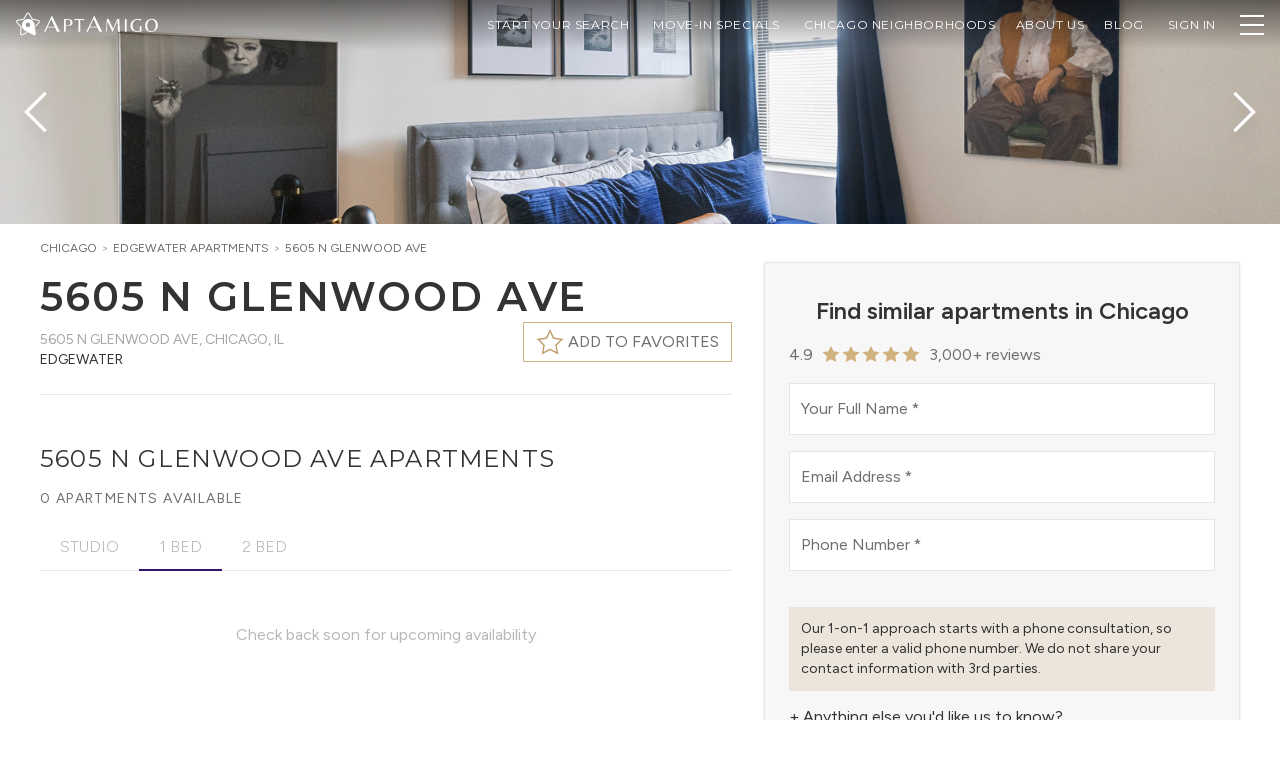

--- FILE ---
content_type: text/html; charset=utf-8
request_url: https://www.aptamigo.com/IL/Chicago/Apartment/5605-n-glenwood-ave
body_size: 113038
content:
<!DOCTYPE html><html lang="en" class="__variable_a6fa1d __variable_714cc6" data-theme="light"><head><meta charSet="utf-8"/><link rel="preconnect" href="https://s3.amazonaws.com"/><link rel="preconnect" href="https://api.tiles.mapbox.com"/><link rel="preconnect" href="https://api.mapbox.com"/><meta name="viewport" content="width=device-width, initial-scale=1"/><link rel="stylesheet" href="/_next/static/css/b8d7b254fffd1f02.css" data-precedence="next"/><link rel="stylesheet" href="/_next/static/css/a99505739c336b91.css" data-precedence="next"/><link rel="stylesheet" href="/_next/static/css/5f83d4cbe5d46610.css" data-precedence="next"/><link rel="stylesheet" href="/_next/static/css/daaebf3b2a937d55.css" data-precedence="next"/><link rel="stylesheet" href="/_next/static/css/d6ac3c376c4a3392.css" data-precedence="next"/><link rel="preload" as="script" fetchPriority="low" href="/_next/static/chunks/webpack-bf0dfd8ee8661720.js"/><script src="/_next/static/chunks/fd9d1056-46959d1d63ce8850.js" async=""></script><script src="/_next/static/chunks/2117-798edcdc7b27f086.js" async=""></script><script src="/_next/static/chunks/main-app-5294d1645fe5526e.js" async=""></script><script src="/_next/static/chunks/c16f53c3-c5323ef14eeb5934.js" async=""></script><script src="/_next/static/chunks/aaea2bcf-238c2184edf3cae3.js" async=""></script><script src="/_next/static/chunks/2020-f8d143f67d29c2f0.js" async=""></script><script src="/_next/static/chunks/469-b8508663a4a45e73.js" async=""></script><script src="/_next/static/chunks/7423-4251c437dd458b97.js" async=""></script><script src="/_next/static/chunks/8327-44bbc0a3d31e0344.js" async=""></script><script src="/_next/static/chunks/8591-590ba759ea8448e4.js" async=""></script><script src="/_next/static/chunks/4242-9f67441366d70572.js" async=""></script><script src="/_next/static/chunks/418-bdcd3db03931a625.js" async=""></script><script src="/_next/static/chunks/6434-f1ba83ef6f4d8ff1.js" async=""></script><script src="/_next/static/chunks/7030-1ca0f11b4ac670a3.js" async=""></script><script src="/_next/static/chunks/8335-ccffee25ad0b5eda.js" async=""></script><script src="/_next/static/chunks/7696-ef3a9dd404e39e78.js" async=""></script><script src="/_next/static/chunks/3174-f82991e95a7f7cdc.js" async=""></script><script src="/_next/static/chunks/5457-dcd5cdd5c6c9c8cb.js" async=""></script><script src="/_next/static/chunks/app/layout-ab1d125242f01cc7.js" async=""></script><script src="/_next/static/chunks/214-68cb84a5ecd07e8e.js" async=""></script><script src="/_next/static/chunks/app/not-found-50ae035e5a0bcfad.js" async=""></script><script src="/_next/static/chunks/app/%5Bstate%5D/%5Bregion%5D/Apartment/%5Bslug%5D/layout-6f8c0172d12fcd0d.js" async=""></script><script src="/_next/static/chunks/c36f3faa-4a56daca702b145e.js" async=""></script><script src="/_next/static/chunks/1561-d4f2e07952dbb7c1.js" async=""></script><script src="/_next/static/chunks/7837-adc9a28b8646713c.js" async=""></script><script src="/_next/static/chunks/6813-e930a02d4fa9f62b.js" async=""></script><script src="/_next/static/chunks/3942-f7962c6e2cda3aef.js" async=""></script><script src="/_next/static/chunks/3317-6ffe830c884c3fc9.js" async=""></script><script src="/_next/static/chunks/2820-4b28c6d042b2f415.js" async=""></script><script src="/_next/static/chunks/8060-378ea09b119b78f1.js" async=""></script><script src="/_next/static/chunks/2962-0043c1be81ed16d2.js" async=""></script><script src="/_next/static/chunks/7790-bbdf4c20a6c5521d.js" async=""></script><script src="/_next/static/chunks/7999-b893e826958d441b.js" async=""></script><script src="/_next/static/chunks/app/%5Bstate%5D/%5Bregion%5D/Apartment/%5Bslug%5D/page-7aa2fbb21b427187.js" async=""></script><link rel="preload" href="https://www.googletagmanager.com/gtm.js?id=GTM-TMV8X6" as="script"/><title>5605 N Glenwood Ave, Chicago | Reviews &amp; Apartments for Rent | AptAmigo</title><meta name="description" content="5605 N Glenwood Ave, located at 5605 N Glenwood Ave in undefined&#x27;s Edgewater neighborhood, has convenient access to many of the city&#x27;s top attractions. The building offers units in a variety of floor plans. "/><link rel="canonical" href="https://www.aptamigo.com/IL/Chicago/Apartment/5605-n-glenwood-ave"/><meta property="og:title" content="5605 N Glenwood Ave, Chicago | Reviews &amp; Apartments for Rent | AptAmigo"/><meta property="og:description" content="5605 N Glenwood Ave, located at 5605 N Glenwood Ave in undefined&#x27;s Edgewater neighborhood, has convenient access to many of the city&#x27;s top attractions. The building offers units in a variety of floor plans. "/><meta property="og:image" content="https://d2q1caquoxmuwy.cloudfront.net/MRD12400601/86ddf6a1-359a-4dea-8d44-fc35d882aaf5.jpeg"/><meta name="twitter:card" content="summary_large_image"/><meta name="twitter:title" content="5605 N Glenwood Ave, Chicago | Reviews &amp; Apartments for Rent | AptAmigo"/><meta name="twitter:description" content="5605 N Glenwood Ave, located at 5605 N Glenwood Ave in undefined&#x27;s Edgewater neighborhood, has convenient access to many of the city&#x27;s top attractions. The building offers units in a variety of floor plans. "/><meta name="twitter:image" content="https://d2q1caquoxmuwy.cloudfront.net/MRD12400601/86ddf6a1-359a-4dea-8d44-fc35d882aaf5.jpeg"/><link rel="shortcut icon" href="https://s3.amazonaws.com/portal.aptamigo.com/img/icons/gold-icon-32.png" sizes="32x32"/><link rel="icon" href="https://s3.amazonaws.com/portal.aptamigo.com/img/icons/gold-icon.png" sizes="256x256"/><link rel="apple-touch-icon" href="https://s3.amazonaws.com/portal.aptamigo.com/img/icons/apple-touch-icon.png" sizes="180x180"/><meta name="next-size-adjust"/><script src="/_next/static/chunks/polyfills-42372ed130431b0a.js" noModule=""></script></head><body class="flex flex-col h-full min-h-full bg-global"><div class="sentinel"></div><div id="apt-navbar-bar" class="fixed shrink-0 z-30 transition w-full"><div class="bg-gradient-to-b from-black/50 to-transparent transition w-full ease-in"><div class="max-w-[1632px] mx-auto px-3 h-[50px] md:px-4 flex justify-end items-center"><div class="flex gap-x-3 shrink-0 items-center min-w-8 text-white"><div class="inline-flex shrink-0 items-center"><div class="mb-1"><button type="button" class="inline-block outline-none" aria-label="Change Theme"><svg viewBox="0 0 150 150" class="outline-none h-9 w-9 !h-6 !w-6"><path class="fill-white" d="M148.62,56.35c-1.04-3.12-3.56-5.77-7.12-6.6l-38.57-7.96L83.35,7.89c-1.73-3.12-5.21-4.68-8.5-4.68     c-3.29,0-6.6,1.56-8.5,4.68L46.76,41.78L8.12,49.76c-3.56,0.82-6.08,3.48-7.12,6.6c-1.04,3.12-0.65,6.92,1.76,9.54l26.51,29.84     l-3.87,39.55c-0.27,3.64,1.52,6.84,4.19,8.75c1.69,1.21,3.81,1.96,5.96,1.96c1.24,0,2.49-0.25,3.67-0.81l34.54-15.63l-7.03-3.63     l-30.08,13.59c-0.03,0.01-0.07,0.03-0.1,0.05c-0.3,0.14-0.63,0.21-1.01,0.21c-0.76,0-1.64-0.3-2.33-0.8     c-0.41-0.29-1.71-1.38-1.61-3.18l3.86-39.46c0.17-1.73-0.39-3.44-1.54-4.74L7.42,61.76c-0.02-0.03-0.05-0.05-0.07-0.08     c-0.78-0.85-0.77-2.34-0.43-3.36c0.16-0.48,0.81-2.05,2.56-2.48l38.54-7.96c1.74-0.36,3.24-1.44,4.13-2.98l19.55-33.81     c0.96-1.52,2.66-1.64,3.16-1.64c1.08,0,2.5,0.46,3.06,1.47c0.02,0.03,0.04,0.06,0.05,0.1l19.59,33.9c0.89,1.54,2.39,2.62,4.13,2.98     l38.48,7.95c1.75,0.43,2.4,2,2.56,2.48c0.34,1.02,0.35,2.51-0.43,3.36c-0.02,0.03-0.05,0.05-0.07,0.08l-21.86,24.59l1.17,8.08     l25.35-28.54C149.28,63.27,149.66,59.47,148.62,56.35z"></path><path class="fill-white" d="M53.26,50.51L53.26,50.51c-17.77,12.74-21.84,37.37-9.1,55.14c4.44,6.2,10.66,10.69,16.9,13.58l50.02,25.88     c3.01,1.43,6.5,0.71,9-1.08c2.5-1.79,4.16-4.78,3.91-8.17L115.84,80c-0.71-6.85-2.91-14.06-7.43-20.37     C95.68,41.86,71.03,37.77,53.26,50.51L53.26,50.51z M83.07,92.12c-6.45,4.63-15.5,3.13-20.13-3.32c-4.63-6.45-3.13-15.5,3.32-20.13     c6.45-4.63,15.5-3.13,20.13,3.32C91.04,78.47,89.53,87.49,83.07,92.12L83.07,92.12z M83.07,92.12"></path></svg></button><a aria-label="AptAmigo Home Page" href="/"><svg class="fill-logo h-6 outline-none hover:outline-none focus:outline-none active:outline-none ml-1 !h-4" xmlns="http://www.w3.org/2000/svg" viewBox="0 0 831 116.94"><path class="fill-white" d="m0,115.26L56.43,0h2.85l56.43,115.26h-20.71l-14.25-30.6H24.32l-14.06,30.6H0Zm27.17-37.06h50.54l-25.08-55.08-25.46,55.08Z"></path><path class="fill-white" d="m145.41,115.26V22.58h30.1c6.16,0,11.67.96,16.52,2.87,4.85,1.91,8.68,4.64,11.48,8.19,2.8,3.55,4.2,7.89,4.2,13.02,0,6.07-1.54,11.13-4.62,15.19-3.08,4.06-7.37,7.09-12.88,9.1-5.51,2.01-11.9,3.01-19.18,3.01h-12.04v41.3h-13.58Zm13.58-45.36h12.46c4.76,0,8.59-.84,11.48-2.52,2.89-1.68,5.09-3.78,6.58-6.3,1.49-2.52,2.5-5.04,3.01-7.56.51-2.52.77-4.57.77-6.16,0-.56-.12-1.68-.35-3.36-.23-1.68-.84-3.59-1.82-5.74-.98-2.15-2.52-4.2-4.62-6.16s-5.02-3.45-8.75-4.48c-2.89,0-6.16.23-9.8.7-3.64.47-6.63,1.03-8.96,1.68v39.9Z"></path><path class="fill-white" d="m251.11,115.26V29.3c-1.49-.37-2.99-.65-4.48-.84-1.49-.19-3.17-.28-5.04-.28l-18.9,4.34-.84-9.94h72.1l-.7,9.94-19.04-4.34c-1.87,0-3.55.09-5.04.28-1.49.19-2.99.47-4.48.84v85.96h-13.58Z"></path><path class="fill-white" d="m308.45,115.26L364.88,0h2.85l56.43,115.26h-20.71l-14.25-30.6h-56.43l-14.06,30.6h-10.26Zm27.17-37.06h50.54l-25.08-55.08-25.46,55.08Z"></path><path class="fill-white" d="m452.74,115.26l5.18-92.68h13.02l32.34,70.7,30.94-70.7h14.28l5.18,92.68h-14.28l-3.78-79.66h-.56l-35.28,79.66h-1.96l-34.58-76.44h-.56l-3.78,76.44h-6.16Z"></path><path class="fill-white" d="m589.52,115.26V22.58h12.88v92.68h-12.88Z"></path><path class="fill-white" d="m682.06,116.94c-6.53,0-12.86-.91-18.97-2.73-6.11-1.82-11.62-4.6-16.52-8.33-4.9-3.73-8.77-8.45-11.62-14.14-2.85-5.69-4.27-12.41-4.27-20.16,0-8.96,1.66-16.64,4.97-23.03,3.31-6.39,7.65-11.64,13.02-15.75,5.37-4.11,11.2-7.12,17.5-9.03,6.3-1.91,12.44-2.87,18.41-2.87,2.89,0,5.93.23,9.1.7,3.17.47,6.11,1.03,8.82,1.68,2.71.65,4.81,1.31,6.3,1.96l-1.4,9.38c-5.41-2.33-10.64-4.25-15.68-5.74-5.04-1.49-10.27-2.24-15.68-2.24-9.33,2.33-16.75,7.3-22.26,14.91-5.51,7.61-8.26,16.87-8.26,27.79,0,9.33,1.7,17.17,5.11,23.52,3.41,6.35,8.05,11.13,13.93,14.35s12.6,4.83,20.16,4.83c2.15,0,4.29-.12,6.44-.35,2.15-.23,4.25-.58,6.3-1.05v-35.28h13.58v36.82c-2.8,1.12-5.93,2.03-9.38,2.73-3.45.7-6.88,1.21-10.29,1.54-3.41.33-6.51.49-9.31.49Z"></path><path class="fill-white" d="m779.22,116.94c-7.75,0-14.79-1.75-21.14-5.25-6.35-3.5-11.39-8.63-15.12-15.4-3.73-6.77-5.6-15.05-5.6-24.85,0-7.65,1.03-14.33,3.08-20.02,2.05-5.69,4.83-10.48,8.33-14.35,3.5-3.87,7.42-7,11.76-9.38,4.34-2.38,8.82-4.11,13.44-5.18,4.62-1.07,9.08-1.61,13.37-1.61,7.84,0,14.93,1.73,21.28,5.18,6.35,3.45,11.39,8.54,15.12,15.26,3.73,6.72,5.6,14.98,5.6,24.78,0,7.65-1.03,14.33-3.08,20.02-2.05,5.69-4.85,10.5-8.4,14.42-3.55,3.92-7.49,7.09-11.83,9.52-4.34,2.43-8.82,4.18-13.44,5.25-4.62,1.07-9.08,1.61-13.37,1.61Zm4.06-4.62c5.6,0,10.38-1.35,14.35-4.06,3.97-2.71,7.19-6.21,9.66-10.5,2.47-4.29,4.29-8.96,5.46-14,1.17-5.04,1.75-9.85,1.75-14.42,0-5.79-.58-11.27-1.75-16.45-1.17-5.18-3.08-9.73-5.74-13.65s-6.21-7-10.64-9.24c-4.43-2.24-9.96-3.36-16.59-3.36-6.25,2.15-11.43,5.41-15.54,9.8-4.11,4.39-7.14,9.43-9.1,15.12-1.96,5.69-2.94,11.62-2.94,17.78,0,5.69.58,11.13,1.75,16.31,1.17,5.18,2.96,9.78,5.39,13.79,2.43,4.01,5.62,7.16,9.59,9.45,3.97,2.29,8.75,3.43,14.35,3.43Z"></path></svg></a></div></div></div><div id="apt-navbar-portal" class="flex flex-1 min-w-0 h-full"></div><div class="flex pl-2 shrink-0 items-center text-white"><div id="apt-navbar-portal-right"></div></div></div></div></div><div class="fixed hidden z-30 shadow-lg max-h-full overflow-y-auto duration-150 w-[330px] max-w-full top-0 bg-global bottom-0"><div class="sticky z-20 top-2 w-8 ml-auto mr-1 -mb-8"><button type="button" class="flex items-center justify-center shrink-0 p-2 rounded-full hover:bg-global-muted transition-colors bg-global/50" aria-label="Close"><svg width="14" height="14" viewBox="0 0 14 14" xmlns="http://www.w3.org/2000/svg" class="text-global h-4 w-4"><line class="stroke-current" fill="none" stroke-width="1.1" x1="1" y1="1" x2="13" y2="13"></line><line class="stroke-current" fill="none" stroke-width="1.1" x1="13" y1="1" x2="1" y2="13"></line></svg></button></div><div class="py-6 px-9"><div class="divide-y pt-20"><div class="flex items-center"><a class="flex flex-1 items-center text-sm uppercase font-heading tracking-wider transition-colors whitespace-nowrap py-2 text-global-dark py-4 hover:text-global-light" href="/more-info"><span class="font-heading">Start Your Search</span></a></div><div class="flex flex-col items-start"><button type="button" class="flex flex-1 items-center text-sm uppercase font-heading tracking-wider transition-colors whitespace-nowrap py-2 text-global-dark py-4 w-full justify-between hover:text-global-light">Neighborhood Guides<svg width="20" height="20" viewBox="0 0 20 20" xmlns="http://www.w3.org/2000/svg" class="ml-2"><polyline class="stroke-current" fill="none" stroke-width="1.03" points="16 7 10 13 4 7"></polyline></svg></button><div class="hidden pl-3 pb-4"></div></div><div class="flex flex-col items-start"><button type="button" class="flex flex-1 items-center text-sm uppercase font-heading tracking-wider transition-colors whitespace-nowrap py-2 text-global-dark py-4 w-full justify-between hover:text-global-light">About Us<svg width="20" height="20" viewBox="0 0 20 20" xmlns="http://www.w3.org/2000/svg" class="ml-2"><polyline class="stroke-current" fill="none" stroke-width="1.03" points="16 7 10 13 4 7"></polyline></svg></button><div class="hidden pl-3 pb-4"><li class="flex"><a class="flex flex-1 text-xs text-global-dark hover:text-global-light uppercase font-heading py-2" href="/about-us">Who we are</a></li><li class="flex"><a class="flex flex-1 text-xs text-global-dark hover:text-global-light uppercase font-heading py-2" href="/team">Meet the Team</a></li><li class="flex"><a class="flex flex-1 text-xs text-global-dark hover:text-global-light uppercase font-heading py-2" href="/careers">Careers</a></li></div></div><div class="flex items-center"><a href="https://blog.aptamigo.com" target="_blank" rel="noopener" class="flex flex-1 items-center text-sm uppercase font-heading tracking-wider transition-colors whitespace-nowrap py-2 text-global-dark py-4 hover:text-global-light"><span class="font-heading">Blog</span></a></div><div class="flex items-center"><a class="flex flex-1 items-center text-sm uppercase font-heading tracking-wider transition-colors whitespace-nowrap py-2 text-global-dark py-4 hover:text-global-light" href="/login"><span class="font-heading">Sign In</span></a></div><div class="w-full mt-3 flex flex-wrap gap-y-2 !border-t-0 justify-around"><button type="button" class="" aria-label="Change Theme" data-tooltip="Change Theme"><!--$!--><template data-dgst="BAILOUT_TO_CLIENT_SIDE_RENDERING"></template><!--/$--></button></div></div></div></div><div id="apt-navdropdown-portal" class="fixed top-0 left-0 z-40"></div><main id="main" class="relative grow"><script type="application/ld+json">{"@context":"http://schema.org","@type":"ItemPage","name":"5605 N Glenwood Ave, Chicago | Reviews & Apartments for Rent","about":{"@type":"LocalBusiness","@id":"https://www.aptamigo.com/IL/Chicago/Apartments?building=5605-n-glenwood-ave","url":"https://www.aptamigo.com/IL/Chicago/Apartments?building=5605-n-glenwood-ave","description":"5605 N Glenwood Ave, located at 5605 N Glenwood Ave in Chicago's Edgewater neighborhood, has convenient access to many of the city's top attractions. The building offers units in a variety of floor plans. ","image":"https://d2q1caquoxmuwy.cloudfront.net/MRD12400601/86ddf6a1-359a-4dea-8d44-fc35d882aaf5.jpeg","name":"5605 N Glenwood Ave","address":{"@type":"PostalAddress","streetAddress":"5605 N Glenwood Ave","addressLocality":"Chicago","addressRegion":"IL","postalCode":"60660","addressCountry":{"@type":"Country","name":"US"}}},"breadcrumb":{"@type":"BreadcrumbList","itemListElement":[{"@type":"ListItem","position":1,"item":{"@type":"WebPage","@id":"https://www.aptamigo.com/IL/Chicago","name":"Chicago"}},{"@type":"ListItem","position":2,"item":{"@type":"ApartmentComplex","@id":"https://www.aptamigo.com/IL/Chicago/Apartments?building=5605-n-glenwood-ave","name":"5605 N Glenwood Ave","url":"https://www.aptamigo.com/IL/Chicago/Apartments?building=5605-n-glenwood-ave","image":"https://d2q1caquoxmuwy.cloudfront.net/MRD12400601/86ddf6a1-359a-4dea-8d44-fc35d882aaf5.jpeg","description":"5605 N Glenwood Ave, located at 5605 N Glenwood Ave in Chicago's Edgewater neighborhood, has convenient access to many of the city's top attractions. The building offers units in a variety of floor plans. ","address":{"@type":"PostalAddress","streetAddress":"5605 N Glenwood Ave","addressLocality":"Chicago","addressRegion":"IL","postalCode":"60660","addressCountry":{"@type":"Country","name":"US"}},"geo":{"@type":"GeoCoordinates","latitude":41.9838,"longitude":-87.6647},"containsPlace":{"@type":"Apartment"},"containedInPlace":{"@type":"ApartmentComplex","@id":"https://www.aptamigo.com/IL/Chicago/Apartments?building=5605-n-glenwood-ave"},"amenityFeature":{"@type":"LocationFeatureSpecification","name":""}}}]},"mainEntity":{"@type":"LocalBusiness","@id":"https://www.aptamigo.com/IL/Chicago/Apartments?building=5605-n-glenwood-ave","name":"5605 N Glenwood Ave","url":"https://www.aptamigo.com/IL/Chicago/Apartments?building=5605-n-glenwood-ave","image":"https://d2q1caquoxmuwy.cloudfront.net/MRD12400601/86ddf6a1-359a-4dea-8d44-fc35d882aaf5.jpeg","description":"5605 N Glenwood Ave, located at 5605 N Glenwood Ave in Chicago's Edgewater neighborhood, has convenient access to many of the city's top attractions. The building offers units in a variety of floor plans. ","address":{"@type":"PostalAddress","streetAddress":"5605 N Glenwood Ave","addressLocality":"Chicago","addressRegion":"IL","postalCode":"60660","addressCountry":{"@type":"Country","name":"US"}},"geo":{"@type":"GeoCoordinates","latitude":41.9838,"longitude":-87.6647},"containsPlace":{"@type":"Apartment"},"containedInPlace":{"@type":"ApartmentComplex","@id":"https://www.aptamigo.com/IL/Chicago/Apartments?building=5605-n-glenwood-ave"},"amenityFeature":{"@type":"LocationFeatureSpecification","name":""},"aggregateRating":{"@type":"AggregateRating","ratingValue":"5","ratingCount":"1","bestRating":"5","worstRating":"1"}}}</script><div class="w-full min-h-screen"><div class="@container/carousel w-full bg-global-light"><div class="relative h-56 @[960px]/carousel:h-[350px] flex mx-auto gap-x-px group"><div class="flex flex-1"><div role="presentation" class="flex-1 cursor-pointer bg-cover bg-center max-w-screen-xl mx-auto [&amp;:not(:nth-child(1))]:hidden @[640px]/carousel:[&amp;:nth-child(2)]:block @[960px]/carousel:[&amp;:nth-child(3)]:block @[2100px]/carousel:[&amp;:nth-child(4)]:block" data-index="0" style="background-image:url(https://d2q1caquoxmuwy.cloudfront.net/MRD12400601/86ddf6a1-359a-4dea-8d44-fc35d882aaf5.jpeg)"></div><div role="presentation" class="flex-1 cursor-pointer bg-cover bg-center max-w-screen-xl mx-auto [&amp;:not(:nth-child(1))]:hidden @[640px]/carousel:[&amp;:nth-child(2)]:block @[960px]/carousel:[&amp;:nth-child(3)]:block @[2100px]/carousel:[&amp;:nth-child(4)]:block" data-index="1" style="background-image:url(https://d2q1caquoxmuwy.cloudfront.net/MRD12400601/8dcc0dad-bd67-4fd4-a1cb-a8647aedb40b.jpeg)"></div><div role="presentation" class="flex-1 cursor-pointer bg-cover bg-center max-w-screen-xl mx-auto [&amp;:not(:nth-child(1))]:hidden @[640px]/carousel:[&amp;:nth-child(2)]:block @[960px]/carousel:[&amp;:nth-child(3)]:block @[2100px]/carousel:[&amp;:nth-child(4)]:block" data-index="2" style="background-image:url(https://d2q1caquoxmuwy.cloudfront.net/MRD12400601/e3b1f99f-bb02-4c6f-820c-33f5bae6637d.jpeg)"></div><div role="presentation" class="flex-1 cursor-pointer bg-cover bg-center max-w-screen-xl mx-auto [&amp;:not(:nth-child(1))]:hidden @[640px]/carousel:[&amp;:nth-child(2)]:block @[960px]/carousel:[&amp;:nth-child(3)]:block @[2100px]/carousel:[&amp;:nth-child(4)]:block" data-index="3" style="background-image:url(https://d2q1caquoxmuwy.cloudfront.net/MRD12400601/743d2f74-2c60-4760-8779-781bf4177e1b.jpeg)"></div></div><div class="absolute left-1/2 transform -translate-x-1/2 bottom-4 md:bottom-8 md:opacity-0 group-hover:md:opacity-100 transition-opacity pointer-events-none bg-black/70 text-white font-light tracking-widest py-1.5 md:py-2 lg:py-3 px-3 md:px-4 lg:px-8 rounded-[2rem] uppercase text-xs lg:text-sm"><span class="whitespace-nowrap">View all <!-- -->11<!-- --> <!-- -->Photos</span></div><svg width="20" height="20" viewBox="0 0 20 20" xmlns="http://www.w3.org/2000/svg" class="absolute top-1/2 transform -translate-y-1/2 w-8 h-8 sm:w-16 sm:h-16 pointer-events-none text-white left-1 drop-shadow-xl"><polyline class="stroke-current" fill="none" stroke-width="1.03" points="13 16 7 10 13 4"></polyline></svg><svg width="20" height="20" viewBox="0 0 20 20" xmlns="http://www.w3.org/2000/svg" class="absolute top-1/2 transform -translate-y-1/2 w-8 h-8 sm:w-16 sm:h-16 pointer-events-none text-white right-1 drop-shadow-xl"><polyline class="stroke-current" fill="none" stroke-width="1.03" points="7 4 13 10 7 16"></polyline></svg></div></div><div class="container max-w-screen-xl mx-auto pt-4 pb-10 px-4 sm:px-6 lg:px-10 min-[1640px]:px-0 flex flex-row-reverse"><div class="max-lg:hidden grow-0 shrink-0 duration-150 mx-auto flex self-start sticky w-[508px] mt-[22px] pl-8 top-[80px]"><div class="relative w-full max-h-[calc(100vh_-_100px)] overflow-y-auto bg-global-light shadow border px-6 py-8 space-y-8"><div><div class="flex min-h-[288px]"><div class="flex-1"></div></div></div></div></div><div class="@container flex-1 overflow-x-hidden"><div class="flex items-start gap-2 min-h-[1rem] whitespace-nowrap overflow-x-auto mb-4"><div class="text-xs text-global-light uppercase"><a class="text-global inline-block mr-1" href="/IL/Chicago/Apartments">Chicago</a><span class="mr-1">&gt;</span><a class="text-global inline-block mr-1" href="/IL/Chicago/Apartments?neighborhood=5b160d356930c57547c0e524">Edgewater<!-- --> Apartments</a><span class="mr-1">&gt;</span><a class="text-global inline-block mr-1" href="/IL/Chicago/Apartment/5605-n-glenwood-ave">5605 N Glenwood Ave</a></div></div><section class="pb-4 md:pb-6 relative"><div class=""><h2 class="inline text-2xl sm:text-[32px] md:text-[40px] leading-tight font-semibold uppercase tracking-wider m-0">5605 N Glenwood Ave</h2></div><div class="flex justify-between items-start min-h-10 md:min-h-[48px]"><div class="text-xs md:text-sm uppercase"><div class="inline-block pt-2 text-global-light"><span class="inline-block">5605 N Glenwood Ave<!-- -->, </span><span class="inline-block">Chicago, IL</span></div><div class="text-global-dark uppercase">Edgewater</div></div><div class="flex items-center justify-end shrink-0 gap-3"><button type="button" aria-label="Favorite this building" class="shrink-0 border bg-global border-secondary px-2 h-9 md:h-10 md:px-3 text-sm md:text-base uppercase flex items-center group z-10"><svg width="20" height="20" viewBox="0 0 20 20" xmlns="http://www.w3.org/2000/svg" class="fill-current h-7 w-7 stroke-secondary shrink-0 text-transparent group-hover:text-secondary transition-colors"><polygon stroke-width="1.01" points="10 2 12.63 7.27 18.5 8.12 14.25 12.22 15.25 18 10 15.27 4.75 18 5.75 12.22 1.5 8.12 7.37 7.27"></polygon></svg><span class="shrink-0 ml-1"><span class="hidden sm:inline">Add to favorites</span><span class="sm:hidden">Favorite</span></span></button></div></div></section><section class="relative w-full"><hr class="max-w-screen-xl w-full mx-auto mb-7 !mb-7 mt-2 last:hidden"/></section><section class="relative pb-12"><hr class="max-w-screen-xl w-full mx-auto mb-7 !mb-8 md:!mb-12"/><h1 class="mt-2 mb-1.5"><span class="uppercase text-xl md:text-2xl text-global-dark leading-snug tracking-wider">5605 N Glenwood Ave Apartments</span></h1><div class="w-full text-xs md:text-sm uppercase tracking-widest min-h-[32px] flex items-center my-2"><div class="flex-grow flex flex-wrap"><span class="whitespace-nowrap">0 Apartments available</span><span class="last:hidden"> | </span></div></div><div class="flex justify-start relative"><div class="flex flex-row relative p-0 m-0 overflow-x-auto overflow-y-hidden md:items-center lg:justify-center"><div></div><div class="flex h-9 md:h-12 inline-block font-light border-b border-solid transition-colors"><button type="button" data-target="0" class="w-max px-4 md:px-5 py-1.5 md:py-3 font-body text-global-light/80 uppercase text-sm md:text-base border-b transition-colors border-transparent" disabled="">Studio</button></div><div class="flex h-9 md:h-12 inline-block font-light border-b border-solid border-primary transition-colors"><button type="button" data-target="1" class="w-max px-4 md:px-5 py-1.5 md:py-3 font-body text-global-light/80 uppercase text-sm md:text-base border-b transition-colors border-primary" disabled="">1 Bed</button></div><div class="flex h-9 md:h-12 inline-block font-light border-b border-solid transition-colors"><button type="button" data-target="2" class="w-max px-4 md:px-5 py-1.5 md:py-3 font-body text-global-light/80 uppercase text-sm md:text-base border-b transition-colors border-transparent" disabled="">2 Bed</button></div><div></div></div><div class="grow border-b border-solid"></div><button type="button" aria-label="Scroll to left" class="absolute top-0 -left-1 bottom-0 w-8 bg-gradient-to-r from-global via-global to-transparent h-8 hidden"><svg width="20" height="20" viewBox="0 0 20 20" xmlns="http://www.w3.org/2000/svg" class="h-6 w-6"><polyline class="stroke-current" fill="none" stroke-width="1.03" points="13 16 7 10 13 4"></polyline></svg></button><button type="button" aria-label="Scroll to right" class="absolute top-0 -right-1 bottom-0 w-8 bg-gradient-to-l from-global via-global to-transparent h-8 hidden"><svg width="20" height="20" viewBox="0 0 20 20" xmlns="http://www.w3.org/2000/svg" class="ml-auto h-6 w-6"><polyline class="stroke-current" fill="none" stroke-width="1.03" points="7 4 13 10 7 16"></polyline></svg></button></div><div class="@container/units pt-6"><div class="w-full overflow-y-auto relative h-20"><div class="w-full text-center text-global-light/80 py-5 top-1/2 -translate-y-1/2 absolute">Check back soon for upcoming availability</div><div class="absolute flex top-0 bottom-0 left-0 right-0 items-center justify-center z-50"><div role="status"><svg aria-hidden="true" class="inline h-8 w-8 text-secondary fill-secondary animate-spin" viewBox="0 0 100 101" fill="none" xmlns="http://www.w3.org/2000/svg"><path d="M100 50.5908C100 78.2051 77.6142 100.591 50 100.591C22.3858 100.591 0 78.2051 0 50.5908C0 22.9766 22.3858 0.59082 50 0.59082C77.6142 0.59082 100 22.9766 100 50.5908ZM9.08144 50.5908C9.08144 73.1895 27.4013 91.5094 50 91.5094C72.5987 91.5094 90.9186 73.1895 90.9186 50.5908C90.9186 27.9921 72.5987 9.67226 50 9.67226C27.4013 9.67226 9.08144 27.9921 9.08144 50.5908Z" fill="currentColor" class="opacity-50"></path><path d="M93.9676 39.0409C96.393 38.4038 97.8624 35.9116 97.0079 33.5539C95.2932 28.8227 92.871 24.3692 89.8167 20.348C85.8452 15.1192 80.8826 10.7238 75.2124 7.41289C69.5422 4.10194 63.2754 1.94025 56.7698 1.05124C51.7666 0.367541 46.6976 0.446843 41.7345 1.27873C39.2613 1.69328 37.813 4.19778 38.4501 6.62326C39.0873 9.04874 41.5694 10.4717 44.0505 10.1071C47.8511 9.54855 51.7191 9.52689 55.5402 10.0491C60.8642 10.7766 65.9928 12.5457 70.6331 15.2552C75.2735 17.9648 79.3347 21.5619 82.5849 25.841C84.9175 28.9121 86.7997 32.2913 88.1811 35.8758C89.083 38.2158 91.5421 39.6781 93.9676 39.0409Z" fill="currentFill"></path></svg></div></div></div></div></section><section class="relative pb-12"><hr class="max-w-screen-xl w-full mx-auto mb-7 !mb-8 md:!mb-12"/><h2 class="uppercase text-xl md:text-2xl text-global-dark leading-snug tracking-wider mb-8 md:mb-10">5605 N Glenwood Ave<!-- --> Overview and Highlights</h2><div class="@container/overview space-y-12"><div><h3 class="font-body uppercase text-base md:text-lg text-global-dark tracking-wide mb-2 md:mb-3 mb-5">Overview</h3><p class="whitespace-pre-wrap">5605 N Glenwood Ave, located at 5605 N Glenwood Ave in Chicago&#x27;s Edgewater neighborhood, has convenient access to many of the city&#x27;s top attractions. The building offers units in a variety of floor plans. </p></div><div class="grid @sm/overview:grid-cols-2 @3xl/overview:grid-cols-4 m-0 p-0 list-none gap-x-4 gap-y-12"><div class="box-border @sm/overview:col-span-2"><h3 class="font-body uppercase text-base md:text-lg text-global-dark tracking-wide mb-2 md:mb-3 mb-5">Address</h3><p class="text-lg"><span>5605 N Glenwood Ave<!-- -->, </span><span class="inline-block">Chicago, IL</span></p></div><div class="box-border"><h3 class="font-body uppercase text-base md:text-lg text-global-dark tracking-wide mb-2 md:mb-3 mb-5">Building Type</h3><p class="text-lg">Condo</p></div></div><div><h3 class="font-body uppercase text-base md:text-lg text-global-dark tracking-wide mb-2 md:mb-3 mb-5">Amenities</h3><div class="w-full @container/amenities"><div class="w-full max-w-full grid @sm/amenities:grid-cols-2 @2xl/amenities:grid-cols-3 leading-normal whitespace-nowrap gap-4 text-ellipsis mt-5"><div class="min-h-7 inline-flex items-center line-through text-global-light"><span class="inline-block text-center mr-2 w-6 text-lg"><!--$!--><template data-dgst="BAILOUT_TO_CLIENT_SIDE_RENDERING"></template><!--/$--></span>Cats</div><div class="min-h-7 inline-flex items-center line-through text-global-light"><span class="inline-block text-center mr-2 w-6 text-lg"><!--$!--><template data-dgst="BAILOUT_TO_CLIENT_SIDE_RENDERING"></template><!--/$--></span>Dogs</div><div class="min-h-7 inline-flex items-center line-through text-global-light"><span class="inline-block text-center mr-2 w-6 text-lg"><!--$!--><template data-dgst="BAILOUT_TO_CLIENT_SIDE_RENDERING"></template><!--/$--></span>Parking</div><div class="min-h-7 inline-flex items-center line-through text-global-light"><span class="inline-block text-center mr-2 w-6 text-lg"><!--$!--><template data-dgst="BAILOUT_TO_CLIENT_SIDE_RENDERING"></template><!--/$--></span>Fitness Center</div><div class="min-h-7 inline-flex items-center line-through text-global-light"><span class="inline-block text-center mr-2 w-6 text-lg"><!--$!--><template data-dgst="BAILOUT_TO_CLIENT_SIDE_RENDERING"></template><!--/$--></span>Swimming Pool</div><div class="min-h-7 inline-flex items-center line-through text-global-light"><span class="inline-block text-center mr-2 w-6 text-lg"><!--$!--><template data-dgst="BAILOUT_TO_CLIENT_SIDE_RENDERING"></template><!--/$--></span>Storage Room</div></div><div class="w-full max-w-full grid @sm/amenities:grid-cols-2 @2xl/amenities:grid-cols-3 leading-normal whitespace-nowrap gap-4 text-ellipsis mt-5 mt-4 flex flex-wrap m-0 p-0 list-none hidden"><div class="min-h-7 inline-flex items-center line-through text-global-light"><span class="inline-block text-center mr-2 w-6 text-lg"><!--$!--><template data-dgst="BAILOUT_TO_CLIENT_SIDE_RENDERING"></template><!--/$--></span>Bike Room</div><div class="min-h-7 inline-flex items-center line-through text-global-light"><span class="inline-block text-center mr-2 w-6 text-lg"><!--$!--><template data-dgst="BAILOUT_TO_CLIENT_SIDE_RENDERING"></template><!--/$--></span>Doorman</div></div><div class="flex w-full justify-center mt-6"><button class="group py-4 px-8" type="button"><h3 class="font-body uppercase text-base md:text-lg text-global-dark tracking-wide mb-2 md:mb-3 !m-0 uppercase transition-colors text-global-dark group-hover:text-link-hover text-2xl tracking-wide">View All 8 Amenities</h3></button></div></div></div></div></section><section class="relative pb-12"><hr class="max-w-screen-xl w-full mx-auto mb-7 !mb-8 md:!mb-12"/><h2 class="uppercase text-xl md:text-2xl text-global-dark leading-snug tracking-wider mb-8 md:mb-10">4.0 Rating based on 1 review</h2><div><div class="space-y-14"><div class="space-y-8"><div class="space-y-1"><div class="flex flex-row flex-wrap items-start gap-x-4"><h3 class="font-body uppercase text-base md:text-lg text-global-dark tracking-wide mb-2 md:mb-3 !m-0">Janice</h3><div class="relative"><div class="inline-block"><svg width="20" height="20" viewBox="0 0 20 20" xmlns="http://www.w3.org/2000/svg" class="h-6 w-6 fill-current text-global-muted"><polygon stroke-width="1.01" points="10 2 12.63 7.27 18.5 8.12 14.25 12.22 15.25 18 10 15.27 4.75 18 5.75 12.22 1.5 8.12 7.37 7.27"></polygon></svg><svg width="20" height="20" viewBox="0 0 20 20" xmlns="http://www.w3.org/2000/svg" class="h-6 w-6 fill-current text-global-muted"><polygon stroke-width="1.01" points="10 2 12.63 7.27 18.5 8.12 14.25 12.22 15.25 18 10 15.27 4.75 18 5.75 12.22 1.5 8.12 7.37 7.27"></polygon></svg><svg width="20" height="20" viewBox="0 0 20 20" xmlns="http://www.w3.org/2000/svg" class="h-6 w-6 fill-current text-global-muted"><polygon stroke-width="1.01" points="10 2 12.63 7.27 18.5 8.12 14.25 12.22 15.25 18 10 15.27 4.75 18 5.75 12.22 1.5 8.12 7.37 7.27"></polygon></svg><svg width="20" height="20" viewBox="0 0 20 20" xmlns="http://www.w3.org/2000/svg" class="h-6 w-6 fill-current text-global-muted"><polygon stroke-width="1.01" points="10 2 12.63 7.27 18.5 8.12 14.25 12.22 15.25 18 10 15.27 4.75 18 5.75 12.22 1.5 8.12 7.37 7.27"></polygon></svg><svg width="20" height="20" viewBox="0 0 20 20" xmlns="http://www.w3.org/2000/svg" class="h-6 w-6 fill-current text-global-muted"><polygon stroke-width="1.01" points="10 2 12.63 7.27 18.5 8.12 14.25 12.22 15.25 18 10 15.27 4.75 18 5.75 12.22 1.5 8.12 7.37 7.27"></polygon></svg></div><div class="inline-block absolute top-0 left-0 right-0 bottom-0 overflow-hidden" style="width:100%"><svg width="20" height="20" viewBox="0 0 20 20" xmlns="http://www.w3.org/2000/svg" class="h-6 w-6 fill-current text-gold-light"><polygon stroke-width="1.01" points="10 2 12.63 7.27 18.5 8.12 14.25 12.22 15.25 18 10 15.27 4.75 18 5.75 12.22 1.5 8.12 7.37 7.27"></polygon></svg><svg width="20" height="20" viewBox="0 0 20 20" xmlns="http://www.w3.org/2000/svg" class="h-6 w-6 fill-current text-gold-light"><polygon stroke-width="1.01" points="10 2 12.63 7.27 18.5 8.12 14.25 12.22 15.25 18 10 15.27 4.75 18 5.75 12.22 1.5 8.12 7.37 7.27"></polygon></svg><svg width="20" height="20" viewBox="0 0 20 20" xmlns="http://www.w3.org/2000/svg" class="h-6 w-6 fill-current text-gold-light"><polygon stroke-width="1.01" points="10 2 12.63 7.27 18.5 8.12 14.25 12.22 15.25 18 10 15.27 4.75 18 5.75 12.22 1.5 8.12 7.37 7.27"></polygon></svg><svg width="20" height="20" viewBox="0 0 20 20" xmlns="http://www.w3.org/2000/svg" class="h-6 w-6 fill-current text-gold-light"><polygon stroke-width="1.01" points="10 2 12.63 7.27 18.5 8.12 14.25 12.22 15.25 18 10 15.27 4.75 18 5.75 12.22 1.5 8.12 7.37 7.27"></polygon></svg><svg width="20" height="20" viewBox="0 0 20 20" xmlns="http://www.w3.org/2000/svg" class="h-6 w-6 fill-current text-gold-light"><polygon stroke-width="1.01" points="10 2 12.63 7.27 18.5 8.12 14.25 12.22 15.25 18 10 15.27 4.75 18 5.75 12.22 1.5 8.12 7.37 7.27"></polygon></svg></div></div></div><div class="flex flex-row flex-wrap items-center gap-x-3 text-sm text-global-light"><div>2 bedrooms</div><div>Moved In<!-- --> <!-- -->Jul 2006</div><div>from <!-- -->Chicago, IL</div></div></div><div><div class="text-base text-global font-body">fantastic neighborhood, quiet, respectful in building neighbors</div><div class="grid grid-cols-1 sm:grid-cols-2 gap-10 mt-10"><div class="space-y-2"><div class="uppercase text-base text-global-dark tracking-wide">What did you like most?</div><div class="text-base font-body text-global">location - 6 blocks from lake</div></div><div class="space-y-2"><div class="uppercase text-base text-global-dark tracking-wide">What did you like least?</div><div class="text-base font-body text-global">nothing</div></div></div><button type="button" class="flex text-global-dark hover:text-global uppercase pt-8 pr-8"><span class="w-3 mr-1.5">+</span>Detailed Review</button></div><div class="w-full grid grid-cols-1 sm:grid-cols-2 gap-10 pb-6 hidden"><div><div class="text-global-dark !text-base uppercase font-heading tracking-wide">In-unit experience</div><div class="flex flex-col gap-2 mt-3"><div class="flex flex-row items-center justify-between"><div class="text-sm whitespace-wrap">Wifi connection</div><div class="flex flex-row items-center ml-2"><div class="h-1 w-24 sm:w-32 bg-global-muted rounded-2xl relative"><div class="absolute z-10 h-1 bg-global-dark rounded-2xl" style="width:80%"></div></div><div class="text-xs ml-2 font-body text-global-dark">4.0</div></div></div><div class="flex flex-row items-center justify-between"><div class="text-sm whitespace-wrap">Water pressure</div><div class="flex flex-row items-center ml-2"><div class="h-1 w-24 sm:w-32 bg-global-muted rounded-2xl relative"><div class="absolute z-10 h-1 bg-global-dark rounded-2xl" style="width:80%"></div></div><div class="text-xs ml-2 font-body text-global-dark">4.0</div></div></div><div class="flex flex-row items-center justify-between"><div class="text-sm whitespace-wrap">Temperature control</div><div class="flex flex-row items-center ml-2"><div class="h-1 w-24 sm:w-32 bg-global-muted rounded-2xl relative"><div class="absolute z-10 h-1 bg-global-dark rounded-2xl" style="width:100%"></div></div><div class="text-xs ml-2 font-body text-global-dark">5.0</div></div></div></div></div><div><div class="text-global-dark !text-base uppercase font-heading tracking-wide">Building Amenities</div><div class="flex flex-col gap-2 mt-3"></div></div><div><div class="text-global-dark !text-base uppercase font-heading tracking-wide">Management</div><div class="flex flex-col gap-2 mt-3"><div class="flex flex-row items-center justify-between"><div class="text-sm whitespace-wrap">Building management</div><div class="flex flex-row items-center ml-2"><div class="h-1 w-24 sm:w-32 bg-global-muted rounded-2xl relative"><div class="absolute z-10 h-1 bg-global-dark rounded-2xl" style="width:60%"></div></div><div class="text-xs ml-2 font-body text-global-dark">3.0</div></div></div></div></div><div><div class="text-global-dark !text-base uppercase font-heading tracking-wide">Neighborhood</div><div class="flex flex-col gap-2 mt-3"><div class="flex flex-row items-center justify-between"><div class="text-sm whitespace-wrap">Neighborhood nightlife</div><div class="flex flex-row items-center ml-2"><div class="h-1 w-24 sm:w-32 bg-global-muted rounded-2xl relative"><div class="absolute z-10 h-1 bg-global-dark rounded-2xl" style="width:80%"></div></div><div class="text-xs ml-2 font-body text-global-dark">4.0</div></div></div></div></div></div></div></div></div></section><section class="relative pb-12 !pb-0"><hr class="max-w-screen-xl w-full mx-auto mb-7 !mb-8 md:!mb-12"/><h2 class="uppercase text-xl md:text-2xl text-global-dark leading-snug tracking-wider mb-8 md:mb-10">Frequently Asked Questions</h2><div class="w-full"><div><button type="button" class="flex justify-between py-4 text-lg md:text-xl bold text-global-dark w-full text-left border-b"><span>What neighborhood is 5605 N Glenwood Ave in?</span><span class="shrink-0"><svg width="20" height="20" viewBox="0 0 20 20" xmlns="http://www.w3.org/2000/svg" class="h-6 w-6 stroke-2 transition-transform ease-linear duration-150 rotate-180"><polyline class="stroke-current" fill="none" stroke-width="1.03" points="16 7 10 13 4 7"></polyline></svg></span></button><div class="text-global text-left overflow-hidden max-h-none"><div class="pt-5 pb-8 border-b">5605 N Glenwood Ave is located in the Edgewater neighborhood of Chicago.</div></div></div><div><button type="button" class="flex justify-between py-4 text-lg md:text-xl bold text-global-dark w-full text-left border-b"><span>Does 5605 N Glenwood Ave have in-unit laundry?</span><span class="shrink-0"><svg width="20" height="20" viewBox="0 0 20 20" xmlns="http://www.w3.org/2000/svg" class="h-6 w-6 stroke-2 transition-transform ease-linear duration-150"><polyline class="stroke-current" fill="none" stroke-width="1.03" points="16 7 10 13 4 7"></polyline></svg></span></button><div class="text-global text-left overflow-hidden max-h-0"><div class="pt-5 pb-8 border-b">It is unclear if apartments at 5605 N Glenwood Ave have in-unit laundry.</div></div></div><div><button type="button" class="flex justify-between py-4 text-lg md:text-xl bold text-global-dark w-full text-left border-b"><span>Can I see a model or tour 5605 N Glenwood Ave?</span><span class="shrink-0"><svg width="20" height="20" viewBox="0 0 20 20" xmlns="http://www.w3.org/2000/svg" class="h-6 w-6 stroke-2 transition-transform ease-linear duration-150"><polyline class="stroke-current" fill="none" stroke-width="1.03" points="16 7 10 13 4 7"></polyline></svg></span></button><div class="text-global text-left overflow-hidden max-h-0"><div class="pt-5 pb-8 border-b">Yes! You can reach out here to get in touch with a broker and see virtual tours, videos of specific units, and get more information on individual units.</div></div></div><div><button type="button" class="flex justify-between py-4 text-lg md:text-xl bold text-global-dark w-full text-left border-b"><span>Does 5605 N Glenwood Ave have good reviews?</span><span class="shrink-0"><svg width="20" height="20" viewBox="0 0 20 20" xmlns="http://www.w3.org/2000/svg" class="h-6 w-6 stroke-2 transition-transform ease-linear duration-150"><polyline class="stroke-current" fill="none" stroke-width="1.03" points="16 7 10 13 4 7"></polyline></svg></span></button><div class="text-global text-left overflow-hidden max-h-0"><div class="pt-5 pb-8 border-b">5605 N Glenwood Ave has 1 review on our site, with a total score of 5 / 5 stars.</div></div></div><div><button type="button" class="flex justify-between py-4 text-lg md:text-xl bold text-global-dark w-full text-left border-b"><span>Does 5605 N Glenwood Ave allow cats?</span><span class="shrink-0"><svg width="20" height="20" viewBox="0 0 20 20" xmlns="http://www.w3.org/2000/svg" class="h-6 w-6 stroke-2 transition-transform ease-linear duration-150"><polyline class="stroke-current" fill="none" stroke-width="1.03" points="16 7 10 13 4 7"></polyline></svg></span></button><div class="text-global text-left overflow-hidden max-h-0"><div class="pt-5 pb-8 border-b">It is unclear if 5605 N Glenwood Ave allows cats, please reach out to a Locator and we’d be happy to find out for you!</div></div></div><div><button type="button" class="flex justify-between py-4 text-lg md:text-xl bold text-global-dark w-full text-left border-b"><span>Does 5605 N Glenwood Ave allow dogs?</span><span class="shrink-0"><svg width="20" height="20" viewBox="0 0 20 20" xmlns="http://www.w3.org/2000/svg" class="h-6 w-6 stroke-2 transition-transform ease-linear duration-150"><polyline class="stroke-current" fill="none" stroke-width="1.03" points="16 7 10 13 4 7"></polyline></svg></span></button><div class="text-global text-left overflow-hidden max-h-0"><div class="pt-5 pb-8 border-b">It is unclear if 5605 N Glenwood Ave allows dogs, please reach out to a Locator and we’d be happy to find out for you!</div></div></div></div></section></div></div><div class="container max-w-screen-xl mx-auto pt-4 pb-10 px-4 sm:px-6 lg:px-10 min-[1640px]:px-0"><section class="relative pb-12"><hr class="max-w-screen-xl w-full mx-auto mb-7 !mb-8 md:!mb-12"/><h2 class="uppercase text-xl md:text-2xl text-global-dark leading-snug tracking-wider mb-8 md:mb-10">Location</h2><div class="flex w-full flex-col md:flex-row gap-8"><div class="w-full h-[524px]"><div class="w-full h-full"></div></div></div></section><section class="relative pb-12"><hr class="max-w-screen-xl w-full mx-auto mb-7 !mb-8 md:!mb-12"/><h2 class="uppercase text-xl md:text-2xl text-global-dark leading-snug tracking-wider mb-8 md:mb-10">From The Blog</h2></section><section class="relative pb-12 !pb-0"><hr class="max-w-screen-xl w-full mx-auto mb-7 !mb-8 md:!mb-12"/><h3 class="font-body uppercase text-base md:text-lg text-global-dark tracking-wide mb-2 md:mb-3">Disclaimer</h3><p class="text-sm leading-relaxed m-0">Pricing, availability, and concessions are subject to change at any time and without notice. Photos may be of various model units and apartment availability and lease terms may vary. Information is believed to be accurate, however is subject to errors and omissions. The accuracy of all information, regardless of source, including but not limited to square footages and lot sizes, is deemed reliable but not guaranteed and should be personally verified through personal inspection by and/or with the appropriate professionals.<br/></p></section></div><div></div><div></div></div><footer class="bg-navbar max-w-screen-2xl mx-auto"><div class="text-white-dark text-sm py-10 px-6 max-w-[1648px] mx-auto"><div class="flex flex-wrap gap-10 mx-auto md:container"><div class="flex-1 min-w-72"><div class="flex items-center border-b border-white border-opacity-50 pb-2">Cities</div><ul class="mt-2"><li><a class="text-sm text-white-light ease-linear transition-all duration-150 block py-2" href="/GA/Atlanta">Atlanta</a></li><li><a class="text-sm text-white-light ease-linear transition-all duration-150 block py-2" href="/TX/Austin">Austin</a></li><li><a class="text-sm text-white-light ease-linear transition-all duration-150 block py-2" href="/IL/Chicago">Chicago</a></li><li><a class="text-sm text-white-light ease-linear transition-all duration-150 block py-2" href="/TX/Dallas">Dallas</a></li><li><a class="text-sm text-white-light ease-linear transition-all duration-150 block py-2" href="/CO/Denver">Denver</a></li><li><a class="text-sm text-white-light ease-linear transition-all duration-150 block py-2" href="/TX/Houston">Houston</a></li><li><a class="text-sm text-white-light ease-linear transition-all duration-150 block py-2" href="/FL/Miami">Miami</a></li><li><a class="text-sm text-white-light ease-linear transition-all duration-150 block py-2" href="/TN/Nashville">Nashville</a></li><li><a class="text-sm text-white-light ease-linear transition-all duration-150 block py-2" href="/TX/San-Antonio">San Antonio</a></li></ul></div><div class="flex-1 min-w-72"><div class="flex items-center border-b border-white border-opacity-50 pb-2">Neighborhood Guides</div><ul class="mt-2"><li><a class="text-sm text-white-light ease-linear transition-all duration-150 block py-2" href="/GA/Atlanta/Neighborhoods">Atlanta Neighborhood Guide</a></li><li><a class="text-sm text-white-light ease-linear transition-all duration-150 block py-2" href="/TX/Austin/Neighborhoods">Austin Neighborhood Guide</a></li><li><a class="text-sm text-white-light ease-linear transition-all duration-150 block py-2" href="/IL/Chicago/Neighborhoods">Chicago Neighborhood Guide</a></li><li><a class="text-sm text-white-light ease-linear transition-all duration-150 block py-2" href="/TX/Dallas/Neighborhoods">Dallas Neighborhood Guide</a></li><li><a class="text-sm text-white-light ease-linear transition-all duration-150 block py-2" href="/CO/Denver/Neighborhoods">Denver Neighborhood Guide</a></li><li><a class="text-sm text-white-light ease-linear transition-all duration-150 block py-2" href="/TX/Houston/Neighborhoods">Houston Neighborhood Guide</a></li><li><a class="text-sm text-white-light ease-linear transition-all duration-150 block py-2" href="/FL/Miami/Neighborhoods">Miami Neighborhood Guide</a></li><li><a class="text-sm text-white-light ease-linear transition-all duration-150 block py-2" href="/TN/Nashville/Neighborhoods">Nashville Neighborhood Guide</a></li><li><a class="text-sm text-white-light ease-linear transition-all duration-150 block py-2" href="/TX/San-Antonio/Neighborhoods">San Antonio Neighborhood Guide</a></li></ul></div><div class="flex-1 min-w-72"><div class="flex items-center border-b border-white border-opacity-50 pb-2">Company</div><ul class="mt-2"><li><a class="text-sm text-white-light ease-linear transition-all duration-150 block py-2" href="/about-us">About Us</a></li><li><a class="text-sm text-white-light ease-linear transition-all duration-150 block py-2" href="/team">Meet The Team</a></li><li><a class="text-sm text-white-light ease-linear transition-all duration-150 block py-2" href="/careers">Careers</a></li><li><a class="text-sm text-white-light ease-linear transition-all duration-150 block py-2" href="https://blog.aptamigo.com">Blog</a></li><li><a class="text-sm text-white-light ease-linear transition-all duration-150 block py-2" href="mailto:info@aptamigo.com">Support</a></li><li><a class="text-sm text-white-light ease-linear transition-all duration-150 block py-2" href="/accessibility">Accessibilty</a></li><li><a class="text-sm text-white-light ease-linear transition-all duration-150 block py-2" href="/terms">Terms &amp; Conditions</a></li><li><a class="text-sm text-white-light ease-linear transition-all duration-150 block py-2" href="/privacy">Privacy</a></li><li><a class="text-sm text-white-light ease-linear transition-all duration-150 block py-2" href="https://s3.amazonaws.com/portal.aptamigo.com/document/trec_iabs.pdf">TREC Information About Brokerage Services</a></li><li><a class="text-sm text-white-light ease-linear transition-all duration-150 block py-2" href="https://www.trec.texas.gov/sites/default/files/pdf-forms/CN%201-5_0.pdf">TREC Consumer Protection Notice</a></li><li><a class="text-sm text-white-light ease-linear transition-all duration-150 block py-2" href="/sitemaps">Sitemap</a></li></ul></div><div class="flex-1 min-w-72"><a itemProp="url" aria-label="AptAmigo Home Page" class="flex relative items-center" href="/"><svg viewBox="0 0 150 150" class="outline-none h-9 w-9"><path class="fill-white" d="M148.62,56.35c-1.04-3.12-3.56-5.77-7.12-6.6l-38.57-7.96L83.35,7.89c-1.73-3.12-5.21-4.68-8.5-4.68     c-3.29,0-6.6,1.56-8.5,4.68L46.76,41.78L8.12,49.76c-3.56,0.82-6.08,3.48-7.12,6.6c-1.04,3.12-0.65,6.92,1.76,9.54l26.51,29.84     l-3.87,39.55c-0.27,3.64,1.52,6.84,4.19,8.75c1.69,1.21,3.81,1.96,5.96,1.96c1.24,0,2.49-0.25,3.67-0.81l34.54-15.63l-7.03-3.63     l-30.08,13.59c-0.03,0.01-0.07,0.03-0.1,0.05c-0.3,0.14-0.63,0.21-1.01,0.21c-0.76,0-1.64-0.3-2.33-0.8     c-0.41-0.29-1.71-1.38-1.61-3.18l3.86-39.46c0.17-1.73-0.39-3.44-1.54-4.74L7.42,61.76c-0.02-0.03-0.05-0.05-0.07-0.08     c-0.78-0.85-0.77-2.34-0.43-3.36c0.16-0.48,0.81-2.05,2.56-2.48l38.54-7.96c1.74-0.36,3.24-1.44,4.13-2.98l19.55-33.81     c0.96-1.52,2.66-1.64,3.16-1.64c1.08,0,2.5,0.46,3.06,1.47c0.02,0.03,0.04,0.06,0.05,0.1l19.59,33.9c0.89,1.54,2.39,2.62,4.13,2.98     l38.48,7.95c1.75,0.43,2.4,2,2.56,2.48c0.34,1.02,0.35,2.51-0.43,3.36c-0.02,0.03-0.05,0.05-0.07,0.08l-21.86,24.59l1.17,8.08     l25.35-28.54C149.28,63.27,149.66,59.47,148.62,56.35z"></path><path class="fill-white" d="M53.26,50.51L53.26,50.51c-17.77,12.74-21.84,37.37-9.1,55.14c4.44,6.2,10.66,10.69,16.9,13.58l50.02,25.88     c3.01,1.43,6.5,0.71,9-1.08c2.5-1.79,4.16-4.78,3.91-8.17L115.84,80c-0.71-6.85-2.91-14.06-7.43-20.37     C95.68,41.86,71.03,37.77,53.26,50.51L53.26,50.51z M83.07,92.12c-6.45,4.63-15.5,3.13-20.13-3.32c-4.63-6.45-3.13-15.5,3.32-20.13     c6.45-4.63,15.5-3.13,20.13,3.32C91.04,78.47,89.53,87.49,83.07,92.12L83.07,92.12z M83.07,92.12"></path></svg><svg class="fill-logo h-6 outline-none hover:outline-none focus:outline-none active:outline-none ml-1" xmlns="http://www.w3.org/2000/svg" viewBox="0 0 831 116.94"><path class="fill-white" d="m0,115.26L56.43,0h2.85l56.43,115.26h-20.71l-14.25-30.6H24.32l-14.06,30.6H0Zm27.17-37.06h50.54l-25.08-55.08-25.46,55.08Z"></path><path class="fill-white" d="m145.41,115.26V22.58h30.1c6.16,0,11.67.96,16.52,2.87,4.85,1.91,8.68,4.64,11.48,8.19,2.8,3.55,4.2,7.89,4.2,13.02,0,6.07-1.54,11.13-4.62,15.19-3.08,4.06-7.37,7.09-12.88,9.1-5.51,2.01-11.9,3.01-19.18,3.01h-12.04v41.3h-13.58Zm13.58-45.36h12.46c4.76,0,8.59-.84,11.48-2.52,2.89-1.68,5.09-3.78,6.58-6.3,1.49-2.52,2.5-5.04,3.01-7.56.51-2.52.77-4.57.77-6.16,0-.56-.12-1.68-.35-3.36-.23-1.68-.84-3.59-1.82-5.74-.98-2.15-2.52-4.2-4.62-6.16s-5.02-3.45-8.75-4.48c-2.89,0-6.16.23-9.8.7-3.64.47-6.63,1.03-8.96,1.68v39.9Z"></path><path class="fill-white" d="m251.11,115.26V29.3c-1.49-.37-2.99-.65-4.48-.84-1.49-.19-3.17-.28-5.04-.28l-18.9,4.34-.84-9.94h72.1l-.7,9.94-19.04-4.34c-1.87,0-3.55.09-5.04.28-1.49.19-2.99.47-4.48.84v85.96h-13.58Z"></path><path class="fill-white" d="m308.45,115.26L364.88,0h2.85l56.43,115.26h-20.71l-14.25-30.6h-56.43l-14.06,30.6h-10.26Zm27.17-37.06h50.54l-25.08-55.08-25.46,55.08Z"></path><path class="fill-white" d="m452.74,115.26l5.18-92.68h13.02l32.34,70.7,30.94-70.7h14.28l5.18,92.68h-14.28l-3.78-79.66h-.56l-35.28,79.66h-1.96l-34.58-76.44h-.56l-3.78,76.44h-6.16Z"></path><path class="fill-white" d="m589.52,115.26V22.58h12.88v92.68h-12.88Z"></path><path class="fill-white" d="m682.06,116.94c-6.53,0-12.86-.91-18.97-2.73-6.11-1.82-11.62-4.6-16.52-8.33-4.9-3.73-8.77-8.45-11.62-14.14-2.85-5.69-4.27-12.41-4.27-20.16,0-8.96,1.66-16.64,4.97-23.03,3.31-6.39,7.65-11.64,13.02-15.75,5.37-4.11,11.2-7.12,17.5-9.03,6.3-1.91,12.44-2.87,18.41-2.87,2.89,0,5.93.23,9.1.7,3.17.47,6.11,1.03,8.82,1.68,2.71.65,4.81,1.31,6.3,1.96l-1.4,9.38c-5.41-2.33-10.64-4.25-15.68-5.74-5.04-1.49-10.27-2.24-15.68-2.24-9.33,2.33-16.75,7.3-22.26,14.91-5.51,7.61-8.26,16.87-8.26,27.79,0,9.33,1.7,17.17,5.11,23.52,3.41,6.35,8.05,11.13,13.93,14.35s12.6,4.83,20.16,4.83c2.15,0,4.29-.12,6.44-.35,2.15-.23,4.25-.58,6.3-1.05v-35.28h13.58v36.82c-2.8,1.12-5.93,2.03-9.38,2.73-3.45.7-6.88,1.21-10.29,1.54-3.41.33-6.51.49-9.31.49Z"></path><path class="fill-white" d="m779.22,116.94c-7.75,0-14.79-1.75-21.14-5.25-6.35-3.5-11.39-8.63-15.12-15.4-3.73-6.77-5.6-15.05-5.6-24.85,0-7.65,1.03-14.33,3.08-20.02,2.05-5.69,4.83-10.48,8.33-14.35,3.5-3.87,7.42-7,11.76-9.38,4.34-2.38,8.82-4.11,13.44-5.18,4.62-1.07,9.08-1.61,13.37-1.61,7.84,0,14.93,1.73,21.28,5.18,6.35,3.45,11.39,8.54,15.12,15.26,3.73,6.72,5.6,14.98,5.6,24.78,0,7.65-1.03,14.33-3.08,20.02-2.05,5.69-4.85,10.5-8.4,14.42-3.55,3.92-7.49,7.09-11.83,9.52-4.34,2.43-8.82,4.18-13.44,5.25-4.62,1.07-9.08,1.61-13.37,1.61Zm4.06-4.62c5.6,0,10.38-1.35,14.35-4.06,3.97-2.71,7.19-6.21,9.66-10.5,2.47-4.29,4.29-8.96,5.46-14,1.17-5.04,1.75-9.85,1.75-14.42,0-5.79-.58-11.27-1.75-16.45-1.17-5.18-3.08-9.73-5.74-13.65s-6.21-7-10.64-9.24c-4.43-2.24-9.96-3.36-16.59-3.36-6.25,2.15-11.43,5.41-15.54,9.8-4.11,4.39-7.14,9.43-9.1,15.12-1.96,5.69-2.94,11.62-2.94,17.78,0,5.69.58,11.13,1.75,16.31,1.17,5.18,2.96,9.78,5.39,13.79,2.43,4.01,5.62,7.16,9.59,9.45,3.97,2.29,8.75,3.43,14.35,3.43Z"></path></svg></a><p class="my-5">515 N State St, 16th Floor<br/>Chicago<!-- -->, <!-- -->IL<!-- --> <!-- -->60654<br/>(312) 598-0010<br/></p><p class="my-5">© <!-- -->2026<!-- --> AptAmigo Inc., a licensed IL brokerage corporation. All rights reserved.</p><div class="flex"><a href="https://www.facebook.com/aptamigocom" target="_blank" rel="noopener nofollow noreferrer" aria-label="AptAmigo Facebook" class="text-white-light mx-2 first:ml-0 hover:primary-light transition duration-300"><!--$!--><template data-dgst="BAILOUT_TO_CLIENT_SIDE_RENDERING"></template><!--/$--></a><a href="https://www.instagram.com/aptamigo/" target="_blank" rel="noopener nofollow noreferrer" aria-label="AptAmigo Instagram" class="text-white-light mx-2 first:ml-0 hover:primary-light transition duration-300"><!--$!--><template data-dgst="BAILOUT_TO_CLIENT_SIDE_RENDERING"></template><!--/$--></a><a href="https://twitter.com/AptAmigo" target="_blank" rel="noopener nofollow noreferrer" aria-label="AptAmigo Twitter" class="text-white-light mx-2 first:ml-0 hover:primary-light transition duration-300"><!--$!--><template data-dgst="BAILOUT_TO_CLIENT_SIDE_RENDERING"></template><!--/$--></a><a href="https://www.linkedin.com/company/aptamigo" target="_blank" rel="noopener nofollow noreferrer" aria-label="AptAmigo LinkedIn" class="text-white-light mx-2 first:ml-0 hover:primary-light transition duration-300"><!--$!--><template data-dgst="BAILOUT_TO_CLIENT_SIDE_RENDERING"></template><!--/$--></a><a href="https://www.youtube.com/channel/UC0Q_tbZr8ToQ7aEpwixXHEg" target="_blank" rel="noopener nofollow noreferrer" aria-label="AptAmigo YouTube" class="text-white-light mx-2 first:ml-0 hover:primary-light transition duration-300"><!--$!--><template data-dgst="BAILOUT_TO_CLIENT_SIDE_RENDERING"></template><!--/$--></a></div></div></div></div></footer></main><section class="Toastify" aria-live="polite" aria-atomic="false" aria-relevant="additions text" aria-label="Notifications Alt+T"></section><section class="Toastify" id="toast-main" aria-live="polite" aria-atomic="false" aria-relevant="additions text" aria-label="Notifications Alt+T"></section> <!--$!--><template data-dgst="BAILOUT_TO_CLIENT_SIDE_RENDERING"></template><!--/$--><!--$!--><template data-dgst="BAILOUT_TO_CLIENT_SIDE_RENDERING"></template><!--/$--><noscript><iframe src="https://www.googletagmanager.com/ns.html?id=GTM-TMV8X6"
height="0" width="0" style="display:none;visibility:hidden"></iframe></noscript><script src="/_next/static/chunks/webpack-bf0dfd8ee8661720.js" async=""></script><script>(self.__next_f=self.__next_f||[]).push([0]);self.__next_f.push([2,null])</script><script>self.__next_f.push([1,"1:HL[\"/_next/static/media/904be59b21bd51cb-s.p.woff2\",\"font\",{\"crossOrigin\":\"\",\"type\":\"font/woff2\"}]\n2:HL[\"/_next/static/media/de42cfb9a3b980ae-s.p.woff2\",\"font\",{\"crossOrigin\":\"\",\"type\":\"font/woff2\"}]\n3:HL[\"/_next/static/css/b8d7b254fffd1f02.css\",\"style\"]\n4:HL[\"/_next/static/css/a99505739c336b91.css\",\"style\"]\n5:HL[\"/_next/static/css/5f83d4cbe5d46610.css\",\"style\"]\n6:HL[\"/_next/static/css/daaebf3b2a937d55.css\",\"style\"]\n7:HL[\"/_next/static/css/d6ac3c376c4a3392.css\",\"style\"]\n"])</script><script>self.__next_f.push([1,"8:I[12846,[],\"\"]\nc:I[4707,[],\"\"]\nf:I[36423,[],\"\"]\n15:I[61060,[],\"\"]\n10:HC\"https://s3.amazonaws.com\"\n11:HC\"https://api.tiles.mapbox.com\"\n12:HC\"https://api.mapbox.com\"\nd:[\"state\",\"IL\",\"d\"]\ne:[\"region\",\"Chicago\",\"d\"]\n16:[]\n"])</script><script>self.__next_f.push([1,"0:[\"$\",\"$L8\",null,{\"buildId\":\"BSOSR_HR2aLvoR4ks1eig\",\"assetPrefix\":\"\",\"urlParts\":[\"\",\"IL\",\"Chicago\",\"Apartment\",\"5605-n-glenwood-ave\"],\"initialTree\":[\"\",{\"children\":[[\"state\",\"IL\",\"d\"],{\"children\":[[\"region\",\"Chicago\",\"d\"],{\"children\":[\"Apartment\",{\"children\":[[\"slug\",\"5605-n-glenwood-ave\",\"d\"],{\"children\":[\"__PAGE__\",{}]}]}]}]}]},\"$undefined\",\"$undefined\",true],\"initialSeedData\":[\"\",{\"children\":[[\"state\",\"IL\",\"d\"],{\"children\":[[\"region\",\"Chicago\",\"d\"],{\"children\":[\"Apartment\",{\"children\":[[\"slug\",\"5605-n-glenwood-ave\",\"d\"],{\"children\":[\"__PAGE__\",{},[[\"$L9\",\"$La\",[[\"$\",\"link\",\"0\",{\"rel\":\"stylesheet\",\"href\":\"/_next/static/css/5f83d4cbe5d46610.css\",\"precedence\":\"next\",\"crossOrigin\":\"$undefined\"}],[\"$\",\"link\",\"1\",{\"rel\":\"stylesheet\",\"href\":\"/_next/static/css/daaebf3b2a937d55.css\",\"precedence\":\"next\",\"crossOrigin\":\"$undefined\"}],[\"$\",\"link\",\"2\",{\"rel\":\"stylesheet\",\"href\":\"/_next/static/css/d6ac3c376c4a3392.css\",\"precedence\":\"next\",\"crossOrigin\":\"$undefined\"}]]],null],null]},[[null,\"$Lb\"],null],null]},[null,[\"$\",\"$Lc\",null,{\"parallelRouterKey\":\"children\",\"segmentPath\":[\"children\",\"$d\",\"children\",\"$e\",\"children\",\"Apartment\",\"children\"],\"error\":\"$undefined\",\"errorStyles\":\"$undefined\",\"errorScripts\":\"$undefined\",\"template\":[\"$\",\"$Lf\",null,{}],\"templateStyles\":\"$undefined\",\"templateScripts\":\"$undefined\",\"notFound\":\"$undefined\",\"notFoundStyles\":\"$undefined\"}]],null]},[null,[\"$\",\"$Lc\",null,{\"parallelRouterKey\":\"children\",\"segmentPath\":[\"children\",\"$d\",\"children\",\"$e\",\"children\"],\"error\":\"$undefined\",\"errorStyles\":\"$undefined\",\"errorScripts\":\"$undefined\",\"template\":[\"$\",\"$Lf\",null,{}],\"templateStyles\":\"$undefined\",\"templateScripts\":\"$undefined\",\"notFound\":\"$undefined\",\"notFoundStyles\":\"$undefined\"}]],null]},[null,[\"$\",\"$Lc\",null,{\"parallelRouterKey\":\"children\",\"segmentPath\":[\"children\",\"$d\",\"children\"],\"error\":\"$undefined\",\"errorStyles\":\"$undefined\",\"errorScripts\":\"$undefined\",\"template\":[\"$\",\"$Lf\",null,{}],\"templateStyles\":\"$undefined\",\"templateScripts\":\"$undefined\",\"notFound\":\"$undefined\",\"notFoundStyles\":\"$undefined\"}]],null]},[[[[\"$\",\"link\",\"0\",{\"rel\":\"stylesheet\",\"href\":\"/_next/static/css/b8d7b254fffd1f02.css\",\"precedence\":\"next\",\"crossOrigin\":\"$undefined\"}],[\"$\",\"link\",\"1\",{\"rel\":\"stylesheet\",\"href\":\"/_next/static/css/a99505739c336b91.css\",\"precedence\":\"next\",\"crossOrigin\":\"$undefined\"}]],\"$L13\"],null],null],\"couldBeIntercepted\":false,\"initialHead\":[null,\"$L14\"],\"globalErrorComponent\":\"$15\",\"missingSlots\":\"$W16\"}]\n"])</script><script>self.__next_f.push([1,"17:[\"slug\",\"5605-n-glenwood-ave\",\"d\"]\nb:[[\"$\",\"$Lc\",null,{\"parallelRouterKey\":\"children\",\"segmentPath\":[\"children\",\"$d\",\"children\",\"$e\",\"children\",\"Apartment\",\"children\",\"$17\",\"children\"],\"error\":\"$undefined\",\"errorStyles\":\"$undefined\",\"errorScripts\":\"$undefined\",\"template\":[\"$\",\"$Lf\",null,{}],\"templateStyles\":\"$undefined\",\"templateScripts\":\"$undefined\",\"notFound\":\"$undefined\",\"notFoundStyles\":\"$undefined\"}],\"$L18\"]\n"])</script><script>self.__next_f.push([1,"19:I[98087,[\"5501\",\"static/chunks/c16f53c3-c5323ef14eeb5934.js\",\"8218\",\"static/chunks/aaea2bcf-238c2184edf3cae3.js\",\"2020\",\"static/chunks/2020-f8d143f67d29c2f0.js\",\"469\",\"static/chunks/469-b8508663a4a45e73.js\",\"7423\",\"static/chunks/7423-4251c437dd458b97.js\",\"8327\",\"static/chunks/8327-44bbc0a3d31e0344.js\",\"8591\",\"static/chunks/8591-590ba759ea8448e4.js\",\"4242\",\"static/chunks/4242-9f67441366d70572.js\",\"418\",\"static/chunks/418-bdcd3db03931a625.js\",\"6434\",\"static/chunks/6434-f1ba83ef6f4d8ff1.js\",\"7030\",\"static/chunks/7030-1ca0f11b4ac670a3.js\",\"8335\",\"static/chunks/8335-ccffee25ad0b5eda.js\",\"7696\",\"static/chunks/7696-ef3a9dd404e39e78.js\",\"3174\",\"static/chunks/3174-f82991e95a7f7cdc.js\",\"5457\",\"static/chunks/5457-dcd5cdd5c6c9c8cb.js\",\"3185\",\"static/chunks/app/layout-ab1d125242f01cc7.js\"],\"GoogleTagManager\"]\n1a:I[38059,[\"5501\",\"static/chunks/c16f53c3-c5323ef14eeb5934.js\",\"8218\",\"static/chunks/aaea2bcf-238c2184edf3cae3.js\",\"2020\",\"static/chunks/2020-f8d143f67d29c2f0.js\",\"469\",\"static/chunks/469-b8508663a4a45e73.js\",\"7423\",\"static/chunks/7423-4251c437dd458b97.js\",\"8327\",\"static/chunks/8327-44bbc0a3d31e0344.js\",\"8591\",\"static/chunks/8591-590ba759ea8448e4.js\",\"4242\",\"static/chunks/4242-9f67441366d70572.js\",\"418\",\"static/chunks/418-bdcd3db03931a625.js\",\"6434\",\"static/chunks/6434-f1ba83ef6f4d8ff1.js\",\"7030\",\"static/chunks/7030-1ca0f11b4ac670a3.js\",\"8335\",\"static/chunks/8335-ccffee25ad0b5eda.js\",\"7696\",\"static/chunks/7696-ef3a9dd404e39e78.js\",\"3174\",\"static/chunks/3174-f82991e95a7f7cdc.js\",\"5457\",\"static/chunks/5457-dcd5cdd5c6c9c8cb.js\",\"3185\",\"static/chunks/app/layout-ab1d125242f01cc7.js\"],\"default\"]\n1b:I[39662,[\"5501\",\"static/chunks/c16f53c3-c5323ef14eeb5934.js\",\"8218\",\"static/chunks/aaea2bcf-238c2184edf3cae3.js\",\"2020\",\"static/chunks/2020-f8d143f67d29c2f0.js\",\"469\",\"static/chunks/469-b8508663a4a45e73.js\",\"7423\",\"static/chunks/7423-4251c437dd458b97.js\",\"8327\",\"static/chunks/8327-44bbc0a3d31e0344.js\",\"8591\",\"static/chunks/8591-590ba759ea8448e4.js\",\"4242\",\"static/chunks/4242-9f67441366d70572.js\",\"418\",\"static/chunks/418-bdcd3db0"])</script><script>self.__next_f.push([1,"3931a625.js\",\"6434\",\"static/chunks/6434-f1ba83ef6f4d8ff1.js\",\"7030\",\"static/chunks/7030-1ca0f11b4ac670a3.js\",\"8335\",\"static/chunks/8335-ccffee25ad0b5eda.js\",\"7696\",\"static/chunks/7696-ef3a9dd404e39e78.js\",\"3174\",\"static/chunks/3174-f82991e95a7f7cdc.js\",\"5457\",\"static/chunks/5457-dcd5cdd5c6c9c8cb.js\",\"3185\",\"static/chunks/app/layout-ab1d125242f01cc7.js\"],\"default\"]\n1c:I[7616,[\"2020\",\"static/chunks/2020-f8d143f67d29c2f0.js\",\"469\",\"static/chunks/469-b8508663a4a45e73.js\",\"7696\",\"static/chunks/7696-ef3a9dd404e39e78.js\",\"214\",\"static/chunks/214-68cb84a5ecd07e8e.js\",\"9160\",\"static/chunks/app/not-found-50ae035e5a0bcfad.js\"],\"default\"]\n1e:I[37771,[\"5501\",\"static/chunks/c16f53c3-c5323ef14eeb5934.js\",\"8218\",\"static/chunks/aaea2bcf-238c2184edf3cae3.js\",\"2020\",\"static/chunks/2020-f8d143f67d29c2f0.js\",\"469\",\"static/chunks/469-b8508663a4a45e73.js\",\"7423\",\"static/chunks/7423-4251c437dd458b97.js\",\"8327\",\"static/chunks/8327-44bbc0a3d31e0344.js\",\"8591\",\"static/chunks/8591-590ba759ea8448e4.js\",\"4242\",\"static/chunks/4242-9f67441366d70572.js\",\"418\",\"static/chunks/418-bdcd3db03931a625.js\",\"6434\",\"static/chunks/6434-f1ba83ef6f4d8ff1.js\",\"7030\",\"static/chunks/7030-1ca0f11b4ac670a3.js\",\"8335\",\"static/chunks/8335-ccffee25ad0b5eda.js\",\"7696\",\"static/chunks/7696-ef3a9dd404e39e78.js\",\"3174\",\"static/chunks/3174-f82991e95a7f7cdc.js\",\"5457\",\"static/chunks/5457-dcd5cdd5c6c9c8cb.js\",\"3185\",\"static/chunks/app/layout-ab1d125242f01cc7.js\"],\"default\"]\n"])</script><script>self.__next_f.push([1,"13:[\"$\",\"html\",null,{\"lang\":\"en\",\"className\":\"__variable_a6fa1d __variable_714cc6\",\"data-theme\":\"light\",\"children\":[[\"$\",\"$L19\",null,{\"gtmId\":\"GTM-TMV8X6\"}],[\"$\",\"body\",null,{\"className\":\"flex flex-col h-full min-h-full bg-global\",\"children\":[\"$\",\"$L1a\",null,{\"initialState\":{\"session\":null},\"children\":[[\"$\",\"$L1b\",null,{}],[\"$\",\"main\",null,{\"id\":\"main\",\"className\":\"relative grow\",\"children\":[\"$\",\"$Lc\",null,{\"parallelRouterKey\":\"children\",\"segmentPath\":[\"children\"],\"error\":\"$undefined\",\"errorStyles\":\"$undefined\",\"errorScripts\":\"$undefined\",\"template\":[\"$\",\"$Lf\",null,{}],\"templateStyles\":\"$undefined\",\"templateScripts\":\"$undefined\",\"notFound\":[[\"$\",\"$L1c\",null,{}],[\"$\",\"div\",null,{\"className\":\"w-full min-h-screen relative\",\"children\":[\"$\",\"div\",null,{\"className\":\"static flex flex-col\",\"style\":{\"background\":\"linear-gradient(to right, #224166 0%, #365D7F 100%)\"},\"children\":[\"$\",\"div\",null,{\"className\":\"flex items-center w-full max-h-screen-lg max-w-screen-3xl mx-auto h-screen justify-center relative\",\"children\":[[\"$\",\"img\",null,{\"className\":\"w-full h-full absolute top-0 left-0 right-0 bottom-0 object-cover\",\"src\":\"https://assets.aptamigo.com/img/hero/hero-v4-1500w.jpeg\",\"srcSet\":\"https://assets.aptamigo.com/img/hero/hero-v4-600w.jpg 500w, https://assets.aptamigo.com/img/hero/hero-v4-1500w.jpeg 1500w\",\"alt\":\"AptAmigo Home Page\"}],[\"$\",\"div\",null,{\"className\":\"z-1 bg-black-dark/40 h-full w-full flex items-center justify-center\",\"children\":[\"$\",\"section\",null,{\"className\":\"flex justify-center px-8 py-12 sm:px-10 md:px-12 md:py-16 lg:px-5 lg:py-20 h-full w-full px-3\",\"children\":[\"$\",\"div\",null,{\"className\":\"container max-w-screen-lg pt-20 md:pt-24 lg:pt-32\",\"children\":[[\"$\",\"div\",null,{\"className\":\"text-center\",\"children\":[\"$\",\"div\",null,{\"className\":\"text-xl text-white\",\"children\":\"Sorry, we couldn't find the page you were looking for.\"}]}],[\"$\",\"div\",null,{\"children\":[\"$\",\"div\",null,{\"className\":\"flex flex-col mt-7 space-y-3 items-center justify-center sm:flex-row sm:space-y-0 sm:space-x-4\"}]}]]}]}]}]]}]}]}],\"$L1d\"],\"notFoundStyles\":[]}]}],[\"$\",\"$L1e\",null,{}],[\"$\",\"$L1e\",null,{\"id\":\"toast-main\"}],\" \"]}]}]]}]\n"])</script><script>self.__next_f.push([1,"1f:I[40214,[\"2020\",\"static/chunks/2020-f8d143f67d29c2f0.js\",\"214\",\"static/chunks/214-68cb84a5ecd07e8e.js\",\"9674\",\"static/chunks/app/%5Bstate%5D/%5Bregion%5D/Apartment/%5Bslug%5D/layout-6f8c0172d12fcd0d.js\"],\"default\"]\n"])</script><script>self.__next_f.push([1,"14:[[\"$\",\"meta\",\"0\",{\"name\":\"viewport\",\"content\":\"width=device-width, initial-scale=1\"}],[\"$\",\"meta\",\"1\",{\"charSet\":\"utf-8\"}],[\"$\",\"title\",\"2\",{\"children\":\"5605 N Glenwood Ave, Chicago | Reviews \u0026 Apartments for Rent | AptAmigo\"}],[\"$\",\"meta\",\"3\",{\"name\":\"description\",\"content\":\"5605 N Glenwood Ave, located at 5605 N Glenwood Ave in undefined's Edgewater neighborhood, has convenient access to many of the city's top attractions. The building offers units in a variety of floor plans. \"}],[\"$\",\"link\",\"4\",{\"rel\":\"canonical\",\"href\":\"https://www.aptamigo.com/IL/Chicago/Apartment/5605-n-glenwood-ave\"}],[\"$\",\"meta\",\"5\",{\"property\":\"og:title\",\"content\":\"5605 N Glenwood Ave, Chicago | Reviews \u0026 Apartments for Rent | AptAmigo\"}],[\"$\",\"meta\",\"6\",{\"property\":\"og:description\",\"content\":\"5605 N Glenwood Ave, located at 5605 N Glenwood Ave in undefined's Edgewater neighborhood, has convenient access to many of the city's top attractions. The building offers units in a variety of floor plans. \"}],[\"$\",\"meta\",\"7\",{\"property\":\"og:image\",\"content\":\"https://d2q1caquoxmuwy.cloudfront.net/MRD12400601/86ddf6a1-359a-4dea-8d44-fc35d882aaf5.jpeg\"}],[\"$\",\"meta\",\"8\",{\"name\":\"twitter:card\",\"content\":\"summary_large_image\"}],[\"$\",\"meta\",\"9\",{\"name\":\"twitter:title\",\"content\":\"5605 N Glenwood Ave, Chicago | Reviews \u0026 Apartments for Rent | AptAmigo\"}],[\"$\",\"meta\",\"10\",{\"name\":\"twitter:description\",\"content\":\"5605 N Glenwood Ave, located at 5605 N Glenwood Ave in undefined's Edgewater neighborhood, has convenient access to many of the city's top attractions. The building offers units in a variety of floor plans. \"}],[\"$\",\"meta\",\"11\",{\"name\":\"twitter:image\",\"content\":\"https://d2q1caquoxmuwy.cloudfront.net/MRD12400601/86ddf6a1-359a-4dea-8d44-fc35d882aaf5.jpeg\"}],[\"$\",\"link\",\"12\",{\"rel\":\"shortcut icon\",\"href\":\"https://s3.amazonaws.com/portal.aptamigo.com/img/icons/gold-icon-32.png\",\"sizes\":\"32x32\"}],[\"$\",\"link\",\"13\",{\"rel\":\"icon\",\"href\":\"https://s3.amazonaws.com/portal.aptamigo.com/img/icons/gold-icon.png\",\"sizes\":\"256x256\"}],[\"$\",\"link\",\"14\",{\"rel\":\"apple-touch-icon\",\"href\":\"https://s3.amazonaws.com/portal.aptamigo.com/img/icons/apple-touch-icon.png\",\"sizes\":\"180x180\"}],[\"$\",\"meta\",\"15\",{\"name\":\"next-size-adjust\"}]]\n"])</script><script>self.__next_f.push([1,"9:null\n20:T7f3,\u003cp\u003eLooking for an Atlanta neighborhood map to help you navigate this booming city? Look no further.\u003c/p\u003e\u003cp\u003e\u003cbr\u003e\u003c/p\u003e\u003cp\u003eAtlanta has become a wildly popular hub for creatives and professionals looking to kickstart their careers and lay down some roots. You’ll find 30 of the Fortune 1000 companies headquartered here as well as a booming film and tv industry, earning Atlanta the nickname “Hollywood of the South.” \u003c/p\u003e\u003cbr\u003e\u003cp\u003eAtlanta is also known as “The City in a Forest” as almost 50% of the city is covered in vegetation and trees! With 3,000 acres of parkland within city limits, there’s no shortage of green space to relax, run, or bike through. Strolling along the tree-lined Atlanta BeltLine or meeting up with friends at Piedmont Park are tried-and-true local pastimes and a great way for newcomers to explore the city. \u003c/p\u003e\u003cbr\u003e\u003cp\u003ePro sports are a big part of the city’s culture. One of Atlanta’s most beloved sports teams, The Atlanta United, draws massive crowds to the stunning Mercedes-Benz Stadium Downtown.\u003c/p\u003e\u003cp\u003e\u003cbr\u003e\u003c/p\u003e\u003cp\u003eThe Braves’ new home, called The Battery, encompasses the baseball stadium and a mix of shops, restaurants, and bars. Even on non-game days there’s plenty to do in the area. Enjoy local grub from Fox Bros Bar-B-Q, explore the immersive virtual reality destination The Void, or experience a concert at the on-site 4,000 person capacity music venue, the Coca-Cola Roxy Theatre. \u003c/p\u003e\u003cbr\u003e\u003cp\u003eAtlanta is well-situated for travel lovers. With the world’s busiest airport, as well as easy access to some of the South’s best destinations— touring local spots or far-away treasures is easy. Take a road trip to Nashville, Savannah, Greenville, or Birmingham, all less than 4 hours away. We’d also highly recommend a day trip to North Georgia, where you can sample wines from charming vineyards, tube down the Chattahoochee in the summer, or pick apples as fall approaches. Whether you’re a city slicker or nature lover, Atlanta has a little something for everybody.\u003c/p\u003e\u003cp\u003e\u003cbr\u003e\u003c/"])</script><script>self.__next_f.push([1,"p\u003e21:Tba2,"])</script><script>self.__next_f.push([1,"\u003ch3\u003eVibe\u003c/h3\u003e\u003cbr\u003e\u003cp\u003eIt might sound cliche, but with so many neighborhoods in Atlanta, there is space for everyone! Foodies will rejoice in the city’s exploding restaurant scene. Hip eateries are popping up on every corner, like 70’s-inspired Muchacho for breakfast tacos, or Wonderkid for elevated ice cream floats and diner fare.  \u003c/p\u003e\u003cbr\u003e\u003cp\u003eIf you need to get away from the hustle and bustle of city life, check out the many trails surrounding Atlanta. Drive just an hour to trek great trails in North Georgia, and 2 hours to reach hikes in Tennessee and North Carolina. Lake Lanier is about 45 minutes away, and boasts waterfront parks, camping areas, cabins for rent, and even a Margaritaville-themed waterpark and beach!\u003c/p\u003e\u003cbr\u003e\u003cp\u003eIt's hard to pick a favorite with so many unique neighborhoods in Atlanta! Check out Castleberry Hill for historic lofts and art galleries, or head to ultra-swanky Buckhead for five-star hotels and luxury shopping \u0026 dining. Atlanta really has it all!\u003c/p\u003e\u003cbr\u003e\u003ch3\u003eFavorite Spots\u003c/h3\u003e\u003cbr\u003e\u003cp\u003ePiedmont Park is a favorite spot amongst both tourists and locals alike. We highly recommend stopping by one of Midtown’s many restaurants and grabbing to-go lunch to enjoy in the meadow area of the park with amazing skyline views! Make sure to check out the adjacent Atlanta Botanical Garden for stunning seasonal displays of thousands of trees and flowers. The “Garden Lights, Holiday Nights” exhibit is a revered Atlanta tradition each holiday season!\u003c/p\u003e\u003cbr\u003e\u003cp\u003eNo visit to Atlanta is complete without a walk on the BeltLine! Miles of walking and biking trails connect multiple in-town neighborhoods. The Eastside Trail is definitely the most popular, starting at Piedmont Park and ending with the famous Krog Street Market. It’s the perfect way to spend a sunny afternoon, with rotating local art installations and smaller parks to stop by along the way. \u003c/p\u003e\u003cbr\u003e\u003ch3\u003eThings to Know\u003c/h3\u003e\u003cbr\u003e\u003cp\u003eFinding the right Atlanta neighborhood is crucial. Locals love to gripe about traffic, so you’ll often hear recommendations that you should try to live as close as possible to your workplace. Consulting an Atlanta neighborhood map will help prevent future frustration (and time spent in traffic). If you’re looking to avoid lots of driving, the best neighborhoods in Atlanta for you might be \u003ca href=\"https://www.aptamigo.com/GA/Atlanta/Neighborhood/midtown\"\u003eMidtown\u003c/a\u003e or \u003ca href=\"https://www.aptamigo.com/GA/Atlanta/Neighborhood/buckhead\"\u003eBuckhead\u003c/a\u003e, which are within walking distance of a MARTA station, and allow for an easy commute to most parts of the city by train. \u003c/p\u003e\u003cbr\u003e\u003cp\u003eAtlanta has pretty typical Southern weather– hot, muggy summers with crisp fall days and cool spring showers. Take advantage of gorgeous weather with a packed festival calendar between March and June, including the Dogwood Festival (one of the largest events in the Southeast!), Shaky Knees Music Festival, and the Atlanta Jazz Festival.\u003c/p\u003e\u003cp\u003e\u003cbr\u003e\u003c/p\u003e"])</script><script>self.__next_f.push([1,"22:T730,\u003cp\u003eFrom the moment you arrive in Austin, you’ll see the city’s unofficial motto plastered on everything from buildings to t-shirts to koozies: “Keep Austin Weird.” And, perhaps, nothing better describes this place. Austin is modern and hip, but also retains enough traditional Texan hospitality that it’s common to get a “hi y’all” from a stranger while walking past each other on the street. \u003c/p\u003e\u003cbr\u003e\u003cp\u003eWhile the city itself has been on an upward trajectory for some time now, the recent announcements from various large tech companies regarding their intentions to open or expand in Austin have driven it to a fever pitch. Alongside these increased opportunities for employment, new cultural initiatives—from galleries to stores to fine dining—have grown in the city as well. However, the casual vibe that makes Austin such a wonderful place to live still remains strong—it’s a place where you can get some of the best high-end sushi in the country one night, and a $2 bacon, egg, and cheese breakfast taco the next morning. \u003c/p\u003e\u003cbr\u003e\u003cp\u003eFor those who enjoy spending their free time outdoors, Austin is a dream. While the ever-growing Downtown skyline may allude to the ongoing urban development, you only have to drive minutes from the city center to reach the green fields of Zilker Park. With temperatures that rarely dip below 50 degrees, hiking, biking, and swimming are almost always an option. That’s not to say there isn’t \u003ca href=\"https://blog.aptamigo.com/free-things-austin/\"\u003eplenty to do\u003c/a\u003e indoors as well—from honky-tonk to indie rock, the music scene is so renowned it has earned Austin the nickname of the “Live Music Capital of the World.” In other words, living the good life is easy in Austin, Texas. Almost as easy as finding a place that serves amazing guac and queso. \u003c/p\u003e\u003cp\u003e\u003cbr\u003e\u003c/p\u003e23:T917,"])</script><script>self.__next_f.push([1,"\u003ch3\u003e\u003cfont face=\"Arial\"\u003eVibe\u003c/font\u003e\u003c/h3\u003e\u003cp\u003e\u003c/p\u003e\u003cp\u003eAustin is a place where you’re likely to see man-bun-clad musicians, young families, bike-short-wearing cyclists, and tech prodigies all enjoying brunch in the same place on a Sunday morning. The vibe here is particularly casual, especially when compared to cities such as New York, Los Angeles, or Chicago— the standard attire for a night out is typically cowboy boots rather than stilettos. \u003c/p\u003e\u003cp\u003e\u003cbr\u003e\u003c/p\u003e\u003cp\u003eThe people who reside in Austin all share a love of good food, good music, and good times—and with the city’s variety of up-and-coming restaurants, local bands, and plentiful outdoor spaces, it’s easy to see why. \u003c/p\u003e\u003cp\u003e\u003cbr\u003e\u003c/p\u003e\u003ch3\u003eOur favorite spots\u003c/h3\u003e\u003cp\u003e\u003c/p\u003e\u003cp\u003eNature is a big part of the Austin experience. We love to visit Zilker Park, a 350-acre green space in the South of the city, for a picnic with friends or to play a pick-up game of soccer. Equally important to the locals is Barton Springs Pool, an outdoor pool filled with water from nearby naturally occurring springs. \u003c/p\u003e\u003cp\u003e\u003cbr\u003e\u003c/p\u003e\u003cp\u003eSince the water temperature there always hovers around 65-degrees, it’s the perfect way to cool off on a hot Texas summer day. When it comes to nightlife, you can two-step the night away at legendary honky-tonk The Broken Spoke, or visit ACL Live at the Moody Theater for the latest band that’s in town.\u003c/p\u003e\u003cp\u003e\u003cbr\u003e\u003c/p\u003e\u003ch3\u003eThings to know\u003c/h3\u003e\u003cp\u003e\u003c/p\u003e\u003cp\u003eAustin is truly a unique spot among U.S. cities — way more relaxed than New York, and with a Southern influence that you won’t find in places like Los Angeles or Chicago. If it isn’t already evident, spending time outside is huge here, perhaps due to the influence of pet-lovers than live in the city. As the joke goes, “you’re not considered a dog owner in Austin until you own at least two pups.” \u003c/p\u003e\u003cp\u003e\u003cbr\u003e\u003c/p\u003e\u003cp\u003eFor those who have never experienced a Southern summer, be warned— from June to October, temperatures can reach “fry an egg on the sidewalk” levels. However, the scorching summers are well-worth the blue skies and sunshine you get all fall and winter. \u003c/p\u003e\u003cp\u003e\u003cbr\u003e\u003c/p\u003e\u003cp\u003eIf you're still unsure what part of town might suit you best, our experts have all the advice you'll need on \u003ca href=\"https://blog.aptamigo.com/austin-tx-living/\"\u003eAustin's neighborhoods\u003c/a\u003e.\u003c/p\u003e"])</script><script>self.__next_f.push([1,"24:T68b,\u003cp\u003eChicago has been on the map as the “Midwest Mecca” since 1833. What was once the passageway from east to west, is now a cutting-edge city nestled in the center of the country. Built on innovation and industry, Chicago continues to grow as new start-ups and technology companies fill the downtown district. Google, for example, recently set up its Chicago headquarters in the \u003ca href=\"https://www.aptamigo.com/IL/Chicago/Neighborhood/westLoop\"\u003eWest Loop\u003c/a\u003e neighborhood. \u003c/p\u003e\u003cbr\u003e\u003cp\u003eChicago is also considered the creative center of the midwest. Imaginative minds flock to the Windy City for artistic opportunities and some of the best art schools in the country. Over the years, this population has left its mark on Chicago’s aesthetic. Famous artists color the walls of otherwise ordinary-looking buildings, and sculptures can be found peppered throughout the local parks. It’s impossible to go far in Chicago without seeing some form of creative expression.\u003c/p\u003e\u003cp\u003e\u003cbr\u003e\u003c/p\u003e\u003cp\u003eIf you're a young professional in Chicago, you might want to take a look at which neighborhoods are \u003ca href=\"https://blog.aptamigo.com/best-neighborhoods-chicago/\"\u003ebest for young professionals\u003c/a\u003e.\u003c/p\u003e\u003cbr\u003e\u003cp\u003eSomewhere between the harmonious blend of artistic vision and business-minded innovation, a multitude of small and fresh-faced companies find their home in Chicago. From holistic health stores and yoga studios to local boutiques and watering holes, this city has a network of niche storefronts just waiting to be discovered. Not to mention the unrivaled food scene! With a melting pot of cultures within the city limits, any type of craving can be satisfied here. \u003c/p\u003e\u003cp\u003e\u003cbr\u003e\u003c/p\u003e25:T889,"])</script><script>self.__next_f.push([1,"\u003ch3 \u003eVibe\u003c/h3\u003e\u003cp \u003eThe vibe of Chicago lies in the sweet spot between individuality and community. This city pairs a classic Midwestern friendliness with a focus on networking and career advancement. There is a strong reverence for Chicago’s history and architecture, but also a booming community involved in change and growth. People come to Chicago to immerse themselves in a bustling city and enjoy the opportunities it has to offer.\u003c/p\u003e\u003ch3 \u003eFavorite Spots\u003c/h3\u003e\u003cp \u003eYour \u003ca href=\"https://blog.aptamigo.com/things-to-do-during-your-first-trip-to-chicago\" \u003efirst visit to Chicago\u003c/a\u003e calls for all the must-see spots: find a rooftop to view the downtown skyline, grab a beer at Goose Island Brewing, and spend a day at the Shedd Aquarium. But don’t think that’s everything you need to see! There is a mile-long list of hidden gems nestled throughout the city. Check out the oldest jazz bar in the city, the Green Mill, located on the north side.\u003c/p\u003e\u003cp \u003e\u003cbr \u003e\u003c/p\u003e\u003cp \u003eEnjoy some of the best Thai food at Tac Quick, just outside Wrigleyville. Stop in for a rooftop cocktail at the J. Parker, located atop the Lincoln Hotel. Then, finish your day with a walk through the Lincoln Park Zoo— offering free admission year-round! From foodies to outdoor aficionados, there’s a little something for everyone in Chicago.\u003c/p\u003e\u003ch3 \u003eThings to Know\u003c/h3\u003e\u003cp \u003eThe most important thing about living in Chicago is that the \u003ca href=\"https://www.transitchicago.com/maps/\" \u003eChicago Transit Authority (CTA)\u003c/a\u003e rules all. Many residents choose to leave their cars behind due to heavy traffic, expensive parking, and accessible public transportation. A lot of people bike during the warmer months, so always be sure to check your side mirror before getting out of an Uber! The cost of living in the city is, not surprisingly, higher than the surrounding areas. However, average salaries rank higher than many other cities, and infinite opportunities for career advancement help make the price tag a bit more manageable!\u003c/p\u003e\u003cp \u003e\u003cbr \u003e\u003c/p\u003e\u003cp \u003eUse our \u003ca href=\"https://blog.aptamigo.com/chicago-neighborhood-guide/\" \u003eUltimate Chicago Neighborhood Guide\u003c/a\u003e to choose which neighborhood is best for you.\u003c/p\u003e"])</script><script>self.__next_f.push([1,"26:T6da,\u003cp\u003eLooking for a Dallas neighborhood map to help you navigate this rapidly-growing city? Look no further!\u003c/p\u003e\u003cp\u003eThey say everything is bigger and better in Texas– and Dallas is no exception. As the ninth most populous city in the United States, it’s a place where cowboy culture and innovation meet. Award-winning museums and creative cuisine take center stage amidst a backdrop of trendy nightlife and charming history. (In fact, Dallas is well-known for having some of the most architecturally significant neighborhoods in the country!)\u003c/p\u003e\u003cp\u003eMix in acclaimed live music venues, professional sports, and exemplary schools, and you have the recipe for living well. Whether you prefer the peace and quiet of a mature tree-lined street or the urban appeal of shops and restaurants right outside your door, Dallas has a home and a neighborhood for you.\u003c/p\u003e\n\u003cp\u003eHistorically, Dallas has seen a consistently low \u003ca href=\"https://blog.aptamigo.com/living-cost-dallas/\"\u003ecost of living\u003c/a\u003e and a higher quality of life than its big-city counterparts. This is in part due to the many diverse Dallas neighborhoods— each with a unique look and feel— coupled with forward-thinking developers who put pride of place and commerce at the center of it all.\u003c/p\u003e \n\u003cp\u003eDallas’ prime position as a leading business and financial center in the Southwest adds to the allure. The city’s central location, favorable tax incentives, and two major airports with more domestic nonstop flights than any other U.S. city, are a few other major selling points.\u003c/p\u003e\n\u003cp\u003e\u003c/p\u003e\u003cp\u003eBig hair and big business may have put Dallas on the map, but its exceptional cost of living and renowned southern hospitality make it one of America’s most desirable places to live.\u003c/p\u003e\u003cp\u003e\u003cbr\u003e\u003c/p\u003e27:Td3a,"])</script><script>self.__next_f.push([1,"\u003ch3\u003eVibe\u003c/h3\u003e\u003cp\u003eBold, bright, and booming. Dallas is an eclectic metropolis with a rich heritage that dates back to the nineteenth century. From its beginnings as a farming and ranching hub, to its rapid growth during the industrial era, to the East Texas oil boom and present-day technological age, Dallas continues to impress with its ever-changing landscape.\u003c/p\u003e\u003cbr\u003e\u003cp\u003eThink rustic-chic, but with a twist. Dallas is a beautiful place with highly intelligent folk who can be found in cowboy boots one day and black ties the next. There is a reason locals say, “the bigger the hair the closer to God” and you’ll see why. But it’s not all about looks. The fabric of Dallas is rooted in business— with old and new money paving the way for what the city is today: a fabulous place to live, work, and play.\u003c/p\u003e\n\u003ch3\u003eOur favorite spots\u003c/h3\u003e\n\u003cp\u003eDallasites love taking a stroll through Klyde Warren Park. The 5.2-acre oasis rests in the heart of the city and bridges some of the best neighborhoods in Dallas: \u003ca href=\"https://www.aptamigo.com/TX/Dallas/Neighborhood/uptown\"\u003eUptown\u003c/a\u003e and \u003ca href=\"https://www.aptamigo.com/TX/Dallas/Neighborhood/downtown\"\u003eDowntown\u003c/a\u003e with its lush green space, cultural offerings, cocktail spots, and delectable food trucks. In Uptown, you can catch an outdoor concert, shop in the West Village, and grab a bite to eat from a celebrity chef.\u003c/p\u003e\n\u003cp\u003eIn fact, several of the best-known celebrity chefs have restaurants right here, from Kent Rathbun's Imoto to Dean Fearling's namesake at the Ritz-Carlton. For sports enthusiasts, there is no better place to cheer on the Mavericks and Dallas Stars than Victory Park. And, come fall, football fans flock to AT\u0026T Stadium in nearby Arlington to cheer on “America’s Team:” The Dallas Cowboys.\u003c/p\u003e\n\u003ch3\u003eThings to know\u003c/h3\u003e\n\u003cp\u003eIf you’re not from around here, you’ll quickly learn that the Dallas sprawl is real. Major thoroughfares like Interstates 20, 30, 35E, and 45 run throughout the city in a wagon wheel shape that can at times be a little bit daunting. But do not fret! You’ll get familiar. Keep in mind the Lyndon B. Johnson Loop and President George Buch Turnpike too. After all, there is more than one way to skin a cat.\u003c/p\u003e\n\u003cp\u003eThere’s more than bustling traffic and sheer scale. Dallas attractions are like dazzling gems hiding in plain sight. There are meccas like Oak Cliff’s Bishop Arts District— known for its trendy eateries and boutiques. Plus, the famed Arts District in Central Dallas includes 20 square blocks of nationally recognized galleries and performing arts venues. Most notably: The Crow Collection of Asian Art, the Margot and Bill Winspear Opera House, and Perot Museum of Nature and Science.\u003c/p\u003e\n\u003cp\u003eUpscale enclaves like Highland Park— which has its own police department and top-ranked school district— can be found settled next to friendly neighborhoods like University Park, a community best known for its academic institutions: Southern Methodist University and the George W. Bush Presidential Center.\u003c/p\u003e\n\u003cp\u003eHigh-rise dwellers adore Turtle Creek for its picturesque parks and many condominiums, while tight-knit Oak Lawn ranks as one of the most LGBTQ-friendly communities in the country. And that’s not all. Places like the ultra-private Preston Hollow and charming pocket Dallas neighborhoods surrounding White Rock Lake are also a big draw.\u003c/p\u003e"])</script><script>self.__next_f.push([1,"28:T53c,In Dallas, shopping isn’t a pastime. It’s a sport! In fact, some of the world’s finest luxury retailers got their start right here – namely, Neiman Marcus. The premier luxury retailer opened its doors in 1907 in the heart of Downtown Dallas and the rest is history. Don’t miss the shops at NorthPark Center, dubbed one of the \"7 Retail Wonders of the Modern World\" by Shopping Centers Today. \n\nAnd for a real treat, head to Highland Park Village – also known as the Rodeo Drive of Dallas. Another favorite? Stanley Korshak is legendary and a can’t-miss, high-end staple for lavish service and custom fashions, as is Forty Five Ten, ranked one of the best shopping experiences in the Big D.\n \nOf course, you haven’t really experienced Dallas until you’ve said howdy to Big Tex at The Texas State Fair. The 55-foot tall figure is a cultural icon of sorts. The event is held every year at Fair Park and aims to promote agriculture, education, and community involvement through lively entertainment in a family-friendly setting. \n\nLastly, don’t forget to sample the eateries in Knox/Henderson and Lower Greenville. And be sure to make room in your schedule for Trinity Groves. It sits at the base of the Margaret Hunt Hill Bridge and offers 15-acres of retail, restaurants, and entertainment, all tucked away in West Dallas.29:T494,Before moving to Dallas, there are a few things to consider. The suburban sprawl is sure to catch you off guard. Traffic can be a beast, so prioritize and plan ahead. And always read up on commute times before putting down roots, as the area spans farther and wider than you think. Football is as important as religion down here, and people worship The Dallas Cowboys year-round. \n\nAlso, Dallas will never leave you hungry. It’s a culinary hot spot that is famous for Tex-Mex, yet touts exotic cuisine and chef-inspired meals that make national headlines. The dynamic arts and culture scene means you’ll never have a shortage of things to do. \n\nAnd speaking of hitting the town, expect to"])</script><script>self.__next_f.push([1," get glammed up for both large and small events. Dallas is a bit more formal that other cities. It’s also a town of movers and shakers, and is growing at a rapid rate. Major corporations, tech pioneers, and venture capitalists happily house their headquarters in Dallas. Last but certainly not least, keep an eye on the Dallas Weather – while warm and inviting much of the year, it can be tricky come Tornado season. Stay alert and read up on storm safety to cover your bases.2a:T9bb,"])</script><script>self.__next_f.push([1,"\u003cp\u003eDenver has long been considered one of the nation’s up-and-coming cities, consistently attracting people from all over the world. The city’s appeal lies in its unmatched opportunities for outdoor recreation, interesting neighborhoods that boast unique personalities, award-winning restaurants, and eclectic watering holes. \u003c/p\u003e\u003cbr\u003e\u003cp\u003eDenver’s booming economy shows no signs of slowing down. Each year it attracts a variety of businesses, from Fortune 500 companies to grass-roots start-ups. Job opportunities are plenty, mountain adventures are a stone’s throw away, and a welcoming mindset supports Denver’s charming atmosphere. \u003c/p\u003e\u003cbr\u003e\u003cp\u003eThe sports teams in Denver are a huge draw for residents. Saturdays take on a different energy when the Broncos or the Rockies are playing at home. Downtown is often flooded with a sea of orange or purple, depending on the season. Located just outside of downtown, the Pepsi Center is home to Colorado’s hockey team, the Avalanche, and basketball team, the Nuggets. \u003c/p\u003e\u003cbr\u003e\u003cp\u003eDenver’s craft beer culture made a name for itself decades ago thanks to breweries like New Belgium, Oskar Blues, and Wynkoop, to name a few. Evidence of Colorado’s ‘beer culture’ can be found in any Denver neighborhood— some even boast a brewery on every block! \u003c/p\u003e\u003cbr\u003e\u003cp\u003eDenverites truly know what it means to work hard and play harder. With the Rocky Mountains right next door, there are plenty of reasons to get outside. Locals can often be found heading west on Friday afternoons to spend their weekend in the scenic mountain towns. Winter brings ski and snowboard bums from all over the country, while summer is a magical season for white water kayakers, climbers, and hikers alike. \u003c/p\u003e\u003cbr\u003e\u003cp\u003eThere is no shortage of rentals in Denver so natives and transplants have their pick. From modest, historic condos to high-rise, luxury apartments, each Denver neighborhood provides something different. As the rental market becomes increasingly competitive, apartment complexes are offering more enticing amenities and stellar rent deals!\u003c/p\u003e\u003cbr\u003e\u003cp\u003eDenver is high on the list for many people due to the high quality of life it provides. This beautiful city consistently attracts innovators, adventurers, artists, and more. \u003c/p\u003e\u003cp\u003e\u003cbr\u003e\u003c/p\u003e\u003cp\u003eTo learn more about the hottest Denver neighborhoods and which one might be best for you, check out our guide on \u003ca href=\"https://blog.aptamigo.com/where-to-live-in-denver/\"\u003ewhere to live in Denver\u003c/a\u003e.\u003c/p\u003e"])</script><script>self.__next_f.push([1,"2b:T85b,"])</script><script>self.__next_f.push([1,"\u003ch3 \u003eVibe\u003c/h3\u003e\u003cp  \u003eDowntown Denver has an open-minded, active vibe with overflowing energy at every turn. Its big-city spirit echoes that of Chicago or Atlanta, but with beautiful weather almost year-round. With 300 days of sunshine, residents cycle, walk to work, and keep outdoor restaurant patios full, no matter the time of year. \u003c/p\u003e\u003cbr\u003e\u003cp  \u003eThere’s something here for every hobby and you can always find someone to do it with. Meetups, hiking groups, and happy hours are full of like-minded locals! All of this fresh energy and perspective cater to the city’s welcoming vibe, and people quickly find a reason to call Denver their new forever home. \u003c/p\u003e\u003cbr\u003e\u003ch3 \u003eFavorite Spots\u003c/h3\u003e\u003cp  \u003eWith so many restaurants, parks, bars, and venues, it’s hard to choose favorites. New residents and long-time Denverites enjoy picnicking downtown at Confluence Park and finishing the night at dives like PS Lounge, Thin Man, and Matchbox. You’ll find locals enjoying live music at Syntax Physic Opera, Hi-Dive, or El Chapultepec. \u003c/p\u003e\u003cbr\u003e\u003cp  \u003eCozy up over a cup of coffee at treasured neighborhood haunts like Pablo’s Coffee or Gypsy House Cafe. Afterward, head over to the Clyfford Still Museum or the Denver Botanic Gardens for a dose of culture and natural beauty. Some of the freshest sushi can be found at Sushi Den and reservations usually need to be made weeks in advance. Linger’s rooftop views are unmatched and its shareable plates are the perfect way to celebrate any special event. \u003c/p\u003e\u003cbr\u003e\u003ch3 \u003eThings to Know\u003c/h3\u003e\u003cp  \u003eIf you live downtown, it’s easy to get around without a vehicle. However, mountain adventures require four wheels, and sometimes even all-wheel-drive. Parking in certain neighborhoods— we’re looking at you Cap Hill— can be a pain, but more and more apartments are beginning to offer secure parking options.\u003c/p\u003e\u003cbr\u003e\u003cp  \u003eWhen it snows, it snows. Blizzards appear seemingly out of nowhere, especially in the springtime, and sometimes just a day after unseasonably warm weather. But unlike other northern cities,  the snow usually melts under the bright Colorado sun within a few days. \u003c/p\u003e\u003cp\u003e\u003cbr\u003e\u003c/p\u003e"])</script><script>self.__next_f.push([1,"2c:T85d,"])</script><script>self.__next_f.push([1,"\u003cp  \u003eThey say “Everything’s bigger in Texas,” and that couldn’t be truer about the Lone Star state’s largest metropolis: Houston. A smattering of skyscrapers sitting alongside rich biodiverse bayous, the atmosphere feels a little bit East Coast, a little bit Southern, and a lot Texas — all mixed with such a unique and plentiful blend of cultures that over 145 different languages are spoken within the city limits. \u003c/p\u003e\u003cbr\u003e\u003cp  \u003ePlenty of big-city adventure awaits in H-Town, with a thriving museum district, multiple performing arts centers, and musicians taking the stage everywhere, from local honky-tonks to big-size arenas. The culinary scene here looks just as vibrant as the acts you can catch at the\u003ca href=\"https://www.nrgpark.com/nrg-park-facilities-2/nrg-astrodome/\"\u003e Astrodome\u003c/a\u003e. In 2024 alone,\u003ca href=\"https://houston.eater.com/2024/1/24/24049094/james-beard-awards-houston-semifinalists-restaurants-chefs-2024\"\u003e eleven Houston restaurants\u003c/a\u003e earned a huge foodie distinction when named James Beard Award semifinalists. \u003c/p\u003e\u003cbr\u003e\u003cp  \u003eFolks looking for a little greenery can still feel the serenity of nature within the city. Over 50,000 acres of park space beckons to bikers, hikers, and general amblers, including\u003ca href=\"https://cp4.harriscountytx.gov/Explore/Parks/park/george-bush-park\"\u003e George Bush Park\u003c/a\u003e, which at 7,800 acres, is the largest park located within a city anywhere in the country. If you prefer to watch sports over playing them, oodles of world-class sports teams call Houston home, from the \u003ca href=\"https://www.houstontexans.com/\"\u003eTexans\u003c/a\u003e in the NFL to the \u003ca href=\"https://www.mlb.com/astros\"\u003eAstros\u003c/a\u003e in the MLB to the \u003ca href=\"https://www.houstondynamofc.com/\"\u003eDynamo FC\u003c/a\u003e in the MLS, and all the acronyms in between. \u003c/p\u003e\u003cbr\u003e\u003cp  \u003eAs for living in this megapolis, it contains such a vast number of neighborhoods that anyone can find their nook within it. Whether you dig the vibes of hip and trendy Montrose, or desire a more suburban feel in a place like the Woodlands, you can easily find your dream abode in a location that suits your lifestyle and interests. \u003c/p\u003e\u003cp\u003e\u003cbr\u003e\u003c/p\u003e"])</script><script>self.__next_f.push([1,"2d:T9c9,"])</script><script>self.__next_f.push([1,"\u003ch3  \u003eVibe\u003c/h3\u003e\u003cp  \u003eWith over 2 million people calling Houston home, this city is not only the biggest city in Texas, but one of the biggest cities in the entire country. Its largeness in size matches the extensiveness of its diversity, as showcased in the variety of cuisines, art spaces, and live music performances all around it. In H-town, you can grab pho for dinner at a Vietnamese restaurant, then hit \u003ca href=\"https://www.houstonballet.org/?gad_source=1\u0026gclid=CjwKCAjw59q2BhBOEiwAKc0ijU_SGZ7_JSdKPcPIYw1pFefiHHoaXF3hgzgm8PMbHWhwM0Oy19ooxhoC3VsQAvD_BwE\"\u003ethe ballet\u003c/a\u003e to view some pirouettes, and round out the night dancing to Bun B, Paul Wall, and others who define the city’s distinctive style of rap music. \u003c/p\u003e\u003ch3  \u003eOur Favorite Spots\u003c/h3\u003e\u003cp  \u003eEach neighborhood in Houston comes with its own unique flavor, evidenced in every detail, from the street fashion styles of the residents who live there, to the mouthwatering aromas wafting from the local eateries. Located just west of Downtown, Montrose is one of our go-to areas for great food. Its eateries span the gamut from high-end culinary experiences at \u003ca href=\"https://www.marchrestaurant.com/\"\u003eMarch\u003c/a\u003e and \u003ca href=\"https://www.katamihouston.com/\"\u003eKatami\u003c/a\u003e, to casual comfort food spots like \u003ca href=\"https://barnabyscafe.com/babybreakfast.html\"\u003eBaby Barnaby’s\u003c/a\u003e. Then, for a lively after dinner scene, we love Washington Avenue, a neighborhood with so many bar-lined streets it could easily be called the center of Houston’s nightlife scene. Start your night with pints and pinball at bar and old-school arcade \u003ca href=\"https://kungfusaloon.com/\"\u003eKung Fu Saloon\u003c/a\u003e, then dance to DJ beats til the sun rises at \u003ca href=\"https://www.instagram.com/concretecowboyhtx/\"\u003eConcrete Cowboy\u003c/a\u003e.\u003c/p\u003e\u003ch3  \u003eThings to Know\u003c/h3\u003e\u003cp  \u003eAlthough moving to Houston is pretty comparable to relocating to any other large city, you should keep two specific factors top of mind. First off, you must consider the way you’ll navigate the city on an everyday basis because the rush hour traffic in Houston is notoriously bad. Depending on the amount of time you plan to spend in your car, you may want to pick a location to live near the office, friends, or top attractions. And, while the daily temperatures remain arguably milder than you would find in other Texas cities, the muggy and humid summer weather in Houston will make you sweat. Therefore, it is essential to find a home that comes with a working air conditioning unit.\u003c/p\u003e\u003cp\u003e\u003cbr\u003e\u003c/p\u003e"])</script><script>self.__next_f.push([1,"2e:Tcee,"])</script><script>self.__next_f.push([1,"\u003ch2 \u003eALWAYS CHANGING FOR THE BETTER\u003c/h2\u003e\u003cp \u003eMiami… It’s called the Magic City for a reason. Every time you come back here, you’ll discover something new – new buildings, restaurants, events, companies, concepts, parks, neighborhoods. This city never stops expanding and evolving.\u003c/p\u003e\u003cp \u003e\u003cbr\u003e\u003c/p\u003e\u003cp \u003eIt never sleeps either. You can easily party till 5 am or beyond at some popular places, like \u003ca href=\"https://www.livnightclub.com/\" \u003eLiv\u003c/a\u003e, \u003ca href=\"https://www.storymiami.com/\" \u003eStory\u003c/a\u003e, \u003ca href=\"https://mangos.com/mangos-miami-beach/\" \u003eMango’s\u003c/a\u003e, and \u003ca href=\"https://www.11miami.com/\" \u003eE11even\u003c/a\u003e. Miami knows how to enjoy life and the finest things it has to offer.\u003c/p\u003e\u003cp \u003e\u003cbr\u003e\u003c/p\u003e\u003cp \u003eBut, as a home to many international corporations and promising startups, it knows business too. And, it knows tech.\u003c/p\u003e\u003cp \u003e\u003cbr\u003e\u003c/p\u003e\u003cp \u003eSince 2020, companies have been moving to Miami from San Francisco and other cities, creating a new tech scene here. Those transplants have stuck around, causing Miami to gain momentum. This growth represents the culmination of decades’ worth of efforts by local entrepreneurs, who for years fostered Miami’s credibility as a startup hub in the minds of outside investors.\u003c/p\u003e\u003cp \u003e\u003cbr\u003e\u003c/p\u003e\u003cp \u003eThe absence of state income taxes has enticed people to come to Miami for a long time. And, thanks to Florida's recent policies, not to mention an influx of some of Wall Street’s top players, Miami has become one of the most liberating and empowering cities to live and do business in.\u003c/p\u003e\u003cp \u003e\u003cbr\u003e\u003c/p\u003e\u003cp \u003eWith the new capital comes new opportunities and developments. Miami will continue growing, improving, intriguing, and impressing for a long time to come.\u003c/p\u003e\u003cp \u003e\u003cbr\u003e\u003c/p\u003e\u003cp \u003eCompare some of Miami’s neighborhoods to what they used to look like only 10 years ago and many stories emerge – stories of ongoing transformation, better management, greater vision, new technology, never-ending hard work, and mutual effort.\u003c/p\u003e\u003cp \u003e\u003cbr\u003e\u003c/p\u003e\u003cp \u003eMiami offers over 15 vibrant neighborhoods, all with a unique ambiance. Thanks to this variety, it’s a perfect city for the younger and older population, families and singles, business owners and corporate workers, and people from all over the world.\u003c/p\u003e\u003cp \u003e\u003cbr\u003e\u003c/p\u003e\u003cp \u003eWant to be happier every day? Miami’s abundant, year-round sunshine, parks, green spaces, and water views provide some of nature’s best remedies for a healthy, active, and fulfilling life. And, how about that warm weather and no more winters? Those who visit Miami during the holiday season rarely want to go back to the cold.\u003c/p\u003e\u003cp \u003e\u003cbr\u003e\u003c/p\u003e\u003cp \u003eWe would be remiss not to mention the many amazing annual events, like Art Basel, Miami International Boat Show, Coconut Grove Arts Festival, South Beach Food and Wine Festival, Miami Open, Ultra Music Festival, Miami’s Fashion Week, Miami International Auto Show, and more.\u003c/p\u003e\u003cp \u003e\u003cbr\u003e\u003c/p\u003e\u003cp \u003eWith so many different things to do every day, whether dining out at one of Miami’s fantastic restaurants, or going out to a stand-up comedy show, or a live music venue, or shopping at one of the upscale malls, you’ll never get bored in this city.\u003c/p\u003e\u003cp \u003e\u003c/p\u003e\u003cp \u003e\u003cbr\u003e\u003c/p\u003e\u003cp \u003eBecause this warm, waterfront cityscape offers so much, when you move here, it will inevitably become the love of your life.\u003c/p\u003e"])</script><script>self.__next_f.push([1,"2f:T4e4,Miami sits just south of Fort Lauderdale, north of Key West, and east of Naples, Tampa, Clearwater, and Saint Petersburg.\nFort Lauderdale and Miami are only 45 minutes apart, and many people commute between the two cities. People call Fort Lauderdale the “Venice of America” for its many beautiful canals and waterways. It feels decidedly more Americanized due to its more English-speaking population, but with reportedly less happening compared to Miami.\nKey West and the rest of the Florida Keys consist of a string of 44 quiet, tropical islands, popular with locals and tourists alike. They offer a Caribbean-like atmosphere, cheap seafood, and postcard sunsets. It’s a great place to unwind with a rum runner in your hand under a palm tree by the water.\nMany people go to Naples, Tampa, Clearwater, and Saint Petersburg to retire in Florida. They emit peaceful and relaxed energy, with many down-to-earth places closing down at 9-10 pm.\nDaytona Beach, only 4 hours away from Miami, garners attention as home to the Daytona International Speedway, which hosts February’s iconic Daytona 500 NASCAR race.\nAnd, a 4-5 hour drive up north will take you to Saint Augustine, the oldest city in the U.S., known for its Spanish colonial architecture.30:T520,Two things: the language and the climate. Tons of Spanish-speaking residents live in Miami, and the intense heat and humidity that lasts about half of the year overlaps with its well-known hurricane season.\nAs for Spanish, around 80% of the population comes from Hispanic or Latin origins, so in many areas and venues, people don’t speak any English.\nAt the beginning, it might be a little hard to adjust to for someone from a different culture. But, if you remain friendly and open-minded, you’ll find your way around the city and create your new life – no Spanish required. Eventually, many people start picking up the language naturally.\nWhen it comes to the weather, the temperatures do get mild, balmy, and pleasant from October to April, (and at other times, there’s"])</script><script>self.__next_f.push([1," the AC).\nKeep the hurricane season in mind as you prepare. It really only rains a lot for a couple of months (usually, around September). Most big storms never reach Miami, instead dissipating over the Atlantic Ocean, or moving elsewhere.\nMiamians know that no matter what, the city’s modern infrastructure and buildings are tough enough to survive even the strongest hurricane. Sometimes, some areas can flood more than the others – temporarily – but the city has been investing lots of funds into water management upgrades.31:T46d,To explore Miami’s diverse neighborhoods, you might need a car or public transportation to go from one to another. But then, each neighborhood is quite walkable on its own, and some even offer free trolleys.\nMany locals, especially in this era of remote work, will hang out in their own neighborhood most of the time, and take an Uber when they venture elsewhere. Some areas, like South Beach and Brickell, are so happening that you don’t even need to go anywhere else.\nFit and health-conscious Miamians might sneak a bicycle workout in while commuting or running errands. Miami has been getting more and more safe bike lanes lately, making it a great way to explore the city and enjoy its sunny, breezy weather.\nIn the last couple of years, on-demand scooters, like Lime, have gained lots of popularity among young people, especially in Brickell. Sometimes, it even turns out faster and cheaper than an Uber ride.\nOther people still prefer to get around in a car, which can cause rush hour traffic. But, while waiting, there’s nothing quite like dancing in your car seat to some Latin beats on one of the local radio stations.32:T65b,\u003cp\u003eAlso known as Music City, Nashville is a booming metropolitan full of work opportunities, live music, and nature galore. Nestled in Middle Tennessee, the location makes it easily accessible, and the cost of living is more affordable than other large cities. These attractive qualities are a huge reason for the rapid expansion and ever-increasing population of Nas"])</script><script>self.__next_f.push([1,"hville.\u003c/p\u003e\u003cbr/\u003e\u003cp\u003eNashville is loved by visitors and residents alike for the small-town feel with big-city perks. Even with so many new people moving here, it still maintains its southern charm. You’ll find an abundance of local spots with honky-tonk music at full-volume, cowboy boots on-trend, and establishments that have been around for decades.\u003c/p\u003e\u003cbr\u003e\u003cp\u003eThe food scene in Music City has become a force to be reckoned with; Local restaurants like Henrietta Red, Folk, Rolf \u0026 Daughters, and Husk consistently receive national acclaim. The restaurant scene is just one of the many upsides of living here. Another perk is the diversity of housing options. Whether you choose a luxury apartment with skyline views in Downtown or a Tudor with a yard in East Nashville, you’ll enjoy beautiful weather and an amazing community.\u003c/p\u003e \u003cbr\u003e\u003cp\u003eWhile there is no shortage of things to do in the city, the outskirts of Nashville shine on the weekends, with stunning public parks, miles of hiking trails, and waterfalls aplenty. Middle Tennessee is known for its beautiful waterfalls, and the hikes to reach them are well worth it. Pack an overnight bag, and map out a few Southern diners (Loveless Cafe, please!) for a memorable and effortless weekend getaway.\u003c/p\u003e33:T978,"])</script><script>self.__next_f.push([1,"\u003ch3 \u003eVibe\u003c/h3\u003e\u003cp \u003eNashville is energetic, historical, and bubbling with year-round crowds. Locals and tourists alike indulge in the world-famous music scene— exploring museums based on Nashville’s music evolution and enjoying live concerts.\u003c/p\u003e\u003cp \u003e\u003cbr \u003e\u003c/p\u003e\u003cp \u003eFrom music fanatics and history buffs to refined foodies and outdoor aficionados, all walks of life can find a home in this lively city. The buildings in this area are just as diverse as the people: you’ll find luxury highrises, single-family homes, retail storefronts, and nightlife venues sharing the same neighborhood.\u003c/p\u003e\u003cp \u003e\u003cbr \u003e\u003c/p\u003e\u003cp \u003eTo learn more and find out which neighborhood is best for you, check out our \u003ca href=\"https://blog.aptamigo.com/nashville-tn-living/?_ga=2.134903288.883388968.1684188693-1509023615.1677002662\" \u003eUltimate Nashville Neighborhood Guide\u003c/a\u003e.\u003c/p\u003e\u003ch3 \u003eFavorite Spots\u003c/h3\u003e\u003cp \u003eA trip to Nashville isn’t complete without a few of the typical tourist attractions: a visit to the acclaimed Country Music Hall of Fame, the botanical gardens at Cheekwood, and a proper Southern meal at Arnold’s Country Kitchen.\u003cbr \u003e\u003c/p\u003e\u003cp \u003e\u003cbr \u003e\u003c/p\u003e\u003cp \u003eWhen exploring this city, be sure to leave your diet plans behind and grab your best pair of dancing shoes. Outdoor music venues are practically endless in Nashville. ‘Live on the Green’ is a free outdoor concert series at Public Square Park in Downtown. Of course, this Summer event isn’t the only chance to catch live music from Nashville’s best acts.\u003c/p\u003e\u003cp \u003e\u003cbr \u003e\u003c/p\u003e\u003cp \u003eYou can just as easily see Margo Price perform at Dee’s Country Cocktail Lounge on a random Tuesday night, or catch Paul Cauthen live at The Basement East. For a real honky-tonk experience, be sure to stop by Robert’s Western World for a ‘Recession Special’: a fried bologna sandwich, PBR, and a moon pie.\u003cbr \u003e\u003c/p\u003e\u003ch3 \u003eThings to Know\u003c/h3\u003e\u003cp \u003eIf you’re considering relocating to Nashville, there are a few things to know. The summers are long, hot, and humid, and winters are mild, but typically still get some snow. Southern hospitality is real; a smile, some patience, and remembering to slow down a bit can help you adjust to the lifestyle.\u003cbr \u003e\u003c/p\u003e\u003cp \u003e\u003cbr \u003e\u003c/p\u003e\u003cp \u003eOwning a car is helpful, and occasionally essential, depending on which neighborhood you live in. Most residents own vehicles— but many neighborhoods (like downtown and midtown) are walkable, and rideshares are affordable.\u003c/p\u003e"])</script><script>self.__next_f.push([1,"34:T944,"])</script><script>self.__next_f.push([1,"\u003cp\u003eIf you want to live in a city with a lot of character, add San Antonio to your list of options.\u003c/p\u003e\u003cp\u003e\u003cbr\u003e\u003c/p\u003e\u003cp\u003eLocated in south-central Texas, San Antonio’s rich blend of cultures creates one of the most vibrant cities in the state. Its cultural influences shine in the food, music, and architecture, generating no shortage of fun things to see, hear, and taste as you explore every corner of this city.\u003c/p\u003e\u003cp\u003e\u003cbr\u003e\u003c/p\u003e\u003cp\u003eClocking in as the 7th largest city in the United States, San Antonio also ranks as the 2nd largest city in Texas, after Houston. Like many cities in Texas, San Antonio spread out as it grew over the past several decades.\u003c/p\u003e\u003cp\u003e\u003cbr\u003e\u003c/p\u003e\u003cp\u003eEarly on, this city played a pivotal role in the history of Texas. Most notably, San Antonio is the site of the \u003ca href=\"https://www.thealamo.org/\"\u003eAlamo\u003c/a\u003e, the small Spanish mission built over three hundred years ago. The \u003ca href=\"https://en.wikipedia.org/wiki/Battle_of_the_Alamo\"\u003eBattle of the Alamo\u003c/a\u003e, which took place in 1836, was a turning point in the \u003ca href=\"https://en.wikipedia.org/wiki/Texas_Revolution\"\u003eTexas Revolution\u003c/a\u003e, a war fought for Texas’ independence from the Mexican government. Together with its neighboring Spanish missions, this section of the city forms the \u003ca href=\"https://www.nps.gov/saan/index.htm\"\u003eSan Antonio Missions National Historical Park\u003c/a\u003e, also registered as an \u003ca href=\"https://whc.unesco.org/en/list/1466/\"\u003eUNESCO World Heritage Site\u003c/a\u003e.\u003c/p\u003e\u003cp\u003e\u003cbr\u003e\u003c/p\u003e\u003cp\u003eToday, tourism plays a major role in the city’s robust and varied economy, but many other industries also call San Antonio home, including healthcare, bioscience, cybersecurity, energy (both renewable and oil and gas), and manufacturing companies. The nearby military bases also contribute to the local economy.\u003c/p\u003e\u003cp\u003e\u003cbr\u003e\u003c/p\u003e\u003cp\u003eThanks to the warm climate, San Antonio offers plenty of opportunities to enjoy the outdoors. Although the summers get scorching hot, winters remain mild, with little snow, and spring and fall stay incessantly pleasant, with temperatures hovering in the 70s and 80s. For people interested in avoiding the cold and enjoying the sunshine, San Antonio bestows ideal conditions.\u003c/p\u003e\u003cp\u003e\u003cbr\u003e\u003c/p\u003e\u003cp\u003eOverall, due to its strong economy, affordable cost of living, and favorable climate, San Antonio serves as a land of opportunity for those seeking a high quality of life.\u003c/p\u003e"])</script><script>self.__next_f.push([1,"35:Td95,"])</script><script>self.__next_f.push([1,"\u003ch3\u003eVibe\u003c/h3\u003e\u003cp\u003eA festive and laid-back city, San Antonio warmly welcomes newcomers and tourists alike. Most importantly, this place knows how to throw a good party. While you can always find a fun event to attend, the most notable is the \u003ca href=\"https://fiestasanantonio.org/\"\u003eFiesta San Antonio\u003c/a\u003e. This event began in 1891 to commemorate the Alamo and the Battle of San Jacinto, but it has grown into an eleven-day-long celebration of the city’s many cultures.\u003c/p\u003e\u003cp\u003e\u003cbr\u003e\u003c/p\u003e\u003cp\u003eAlso, Texas cowboy culture still thrives in a region of the state shaped by its ranching roots. The \u003ca href=\"https://www.sarodeo.com/\"\u003eSan Antonio Stock Show and Rodeo\u003c/a\u003e attracts over 1.5 million visitors each year, so you won’t feel out of place donning those boots, buckle, and hat.\u003c/p\u003e\u003cp\u003e\u003cbr\u003e\u003c/p\u003e\u003cp\u003eAs the city continues to grow and evolve, you’ll notice a new energy in the atmosphere. Older areas are undergoing revitalization, and new developments are popping up around the city. Cutting-edge industries continue to attract younger professionals to the area.\u003c/p\u003e\u003ch3\u003eOur Favorite Spots\u003c/h3\u003e\u003cp\u003eSan Antonio offers no shortage of unique experiences. From historical to modern and trendy, everyone can find something fun to do. At the top of our list sits the famous \u003ca href=\"https://www.thesanantonioriverwalk.com/\"\u003eSan Antonio River Walk\u003c/a\u003e, located in the heart of the city. It’s full of restaurants, shops, bars, and live entertainment.\u003c/p\u003e\u003cp\u003e\u003cbr\u003e\u003c/p\u003e\u003cp\u003eAdditionally, you won’t want to miss the \u003ca href=\"https://atpearl.com/\"\u003ePearl District\u003c/a\u003e, a foodie heaven that also offers shopping and a bustling Saturday farmers’ market. Whether you visit Pearl for a specific reason, or just want to wander around, you’ll find what your heart seeks.\u003c/p\u003e\u003cp\u003e\u003cbr\u003e\u003c/p\u003e\u003cp\u003eOr, perhaps, you desire a quiet, hidden oasis within the busy city. If so, the \u003ca href=\"https://www.sabot.org/\"\u003eSan Antonio Botanical Garden\u003c/a\u003e beckons you. With themed gardens, native plants, and seasonal exhibits, this place attracts nature lovers looking for a tranquil escape.\u003c/p\u003e\u003ch3\u003eThings to Know\u003c/h3\u003e\u003cp\u003eSan Antonio, one of the fastest-growing cities in the US, offers modern living against a rich historical backdrop, and strong community values alongside a relaxed atmosphere shape its culture.\u003c/p\u003e\u003cp\u003e\u003cbr\u003e\u003c/p\u003e\u003cp\u003eThe affordable cost of living and low tax rates appeal to young professionals and families alike, but a strong military presence and the nearby neighboring country contribute to the city’s demographics as well.\u003c/p\u003e\u003cp\u003e\u003cbr\u003e\u003c/p\u003e\u003cp\u003eSpeaking of Mexico, you will find some of the best Mexican and Tex-Mex food this side of the border. However, this is Texas, and BBQ also reigns supreme. Mexican food and BBQ, hands down, dominate the culinary scene here.\u003c/p\u003e\u003cp\u003e\u003cbr\u003e\u003c/p\u003e\u003cp\u003eTo get to your food and most other destinations, you will need a car. The city sprawl and layout mean that driving, not walking, provides the primary mode of transportation.\u003c/p\u003e\u003cp\u003e\u003cbr\u003e\u003c/p\u003e\u003cp\u003eFurthermore, the pleasant climate makes San Antonio perfect for outdoor lovers, offering ways to enjoy nature both within the city and in the surrounding area. However, always pack your mosquito repellant along with your sunscreen and water, or you might not enjoy your adventures as much. Check out the nearby \u003ca href=\"https://blog.aptamigo.com/visit-hill-country/\"\u003eTexas Hill Country\u003c/a\u003e for especially good hiking and exploring.\u003c/p\u003e\u003cp\u003e\u003cbr\u003e\u003c/p\u003e\u003cp\u003eLastly, if you don’t already love football and basketball, you will learn to.\u003c/p\u003e"])</script><script>self.__next_f.push([1,"18:[\"$\",\"$L1f\",null,{\"size\":\"$undefined\",\"regions\":[{\"name\":\"Atlanta\",\"state\":\"GA\",\"slug\":\"Atlanta\",\"isActive\":true},{\"name\":\"Austin\",\"state\":\"TX\",\"slug\":\"Austin\",\"isActive\":true},{\"name\":\"Chicago\",\"state\":\"IL\",\"slug\":\"Chicago\",\"isActive\":true},{\"name\":\"Dallas\",\"state\":\"TX\",\"slug\":\"Dallas\",\"isActive\":true},{\"name\":\"Denver\",\"state\":\"CO\",\"slug\":\"Denver\",\"isActive\":true},{\"name\":\"Houston\",\"state\":\"TX\",\"slug\":\"Houston\",\"isActive\":true},{\"name\":\"Miami\",\"state\":\"FL\",\"slug\":\"Miami\",\"isActive\":true},{\"name\":\"Nashville\",\"state\":\"TN\",\"slug\":\"Nashville\",\"isActive\":true},{\"name\":\"San Antonio\",\"state\":\"TX\",\"slug\":\"San-Antonio\",\"isActive\":true}],\"regionObj\":\"$undefined\",\"defaultRegionObj\":{\"regionID\":\"5fb6fefaff4bbda68d4470bb\",\"name\":\"Chicago\",\"state\":\"IL\",\"slug\":\"Chicago\",\"isActive\":true,\"address\":\"515 N State St, 16th Floor\",\"zipcode\":\"60654\",\"phoneNumber\":\"(312) 598-0010\",\"timezone\":\"America/Chicago\",\"abbreviation\":\"CHI\",\"officeGeo\":{\"type\":\"Point\",\"coordinates\":[-87.626915,41.891001]},\"mapProperties\":{\"centerPoint\":{\"type\":\"Point\",\"coordinates\":[-87.654215,41.885083],\"properties\":{\"zoom\":12,\"radius\":12}},\"initialBounds\":[[-87.76805,41.84112],[-87.55787,42.03273]]}},\"neighborhoodHubs\":[{\"pageID\":\"241e1883e53871eab0687200\",\"slug\":\"neighborhoodHub\",\"type\":\"neighborhoodHub\",\"displayType\":\"hybrid\",\"title\":\"Atlanta Neighborhood Map\",\"subtitle\":\"Learn more about the best neighborhoods in Atlanta.\",\"body\":\"$20\",\"body2\":\"$21\",\"heroImageUrl\":\"https://assets.aptamigo.com/GA/Atlanta/Pages/neighborhoodHub/AtlantaHero-1.jpeg\",\"metaTitle\":\"Atlanta Neighborhood Map - Full Guide\",\"metaDescription\":\"Find the best neighborhoods in Atlanta with our Atlanta Neighborhood Map. See our favorite spots, apartments, and complete guides to neighborhoods in Atlanta.\",\"region\":\"Atlanta\",\"faqs\":[{\"question\":\"What is the best neighborhood to live in Atlanta?\",\"answer\":\"We love Old Fourth Ward, Reynoldstown, Cabbagetown, and Little Five Points. All of these adjacent neighborhoods are ultra-walkable and known for vibrant street art and lots of delicious eateries.\"},{\"question\":\"Why is Atlanta so cheap?\",\"answer\":\"There are a ton of housing options in Atlanta, especially since the city is so large and spread out. The further you get from major in-town hubs, the cheaper the rent— but you’re still usually no more than a 10-15 minute drive away from more happening neighborhoods.\"},{\"question\":\"What is the nicest neighborhood in Atlanta?\",\"answer\":\"Swankiest? Buckhead— full of luxury dining and shopping. Hippest? Old Fourth Ward— cafe’s and vintage shops galore!\"},{\"question\":\"What areas are considered the city of Atlanta?\",\"answer\":\"Most of what you’ll find ITP (Inside the Perimeter!) There are also distinct cities like Decatur and Brookhaven within the Perimeter too.\"},{\"question\":\"What to see in Atlanta\",\"answer\":\"Piedmont Park and the Atlanta Botanical Gardens are a few of Atlanta’s must-visit attractions. We’d also recommend grabbing a drink at one of the many rooftops in Atlanta to see the spectacular skyline.\"},{\"question\":\"What to do in Atlanta\",\"answer\":\"Take a walk on the BeltLine and hit up Piedmont Park, Ponce City Market, and Krog Street Market. Or, head downtown and make a day of visiting the World of Coke, College Football Hall of Fame, Georgia Aquarium, and Centennial Olympic Park.\"},{\"question\":\"What is Atlanta known for?\",\"answer\":\"A robust music scene, hearty food, and friendly people. Residents always get asked about Georgia peaches, how many streets are named Peachtree, if they’ve ever seen a rapper out-and-about, and if anyone actually calls it Hotlanta (spoiler alert— they don’t.)\"},{\"question\":\"Where do celebrities live in Atlanta?\",\"answer\":\"Mostly in the suburbs, like Alpharetta or Johns Creek, but you’re also likely to spot celebs in Buckhead. Keep an eye on where tv shows and movies are being filmed, and scope out local bars and restaurants in those areas for the best chance of a celeb sighting!\"},{\"question\":\"Is Atlanta a good place to live?\",\"answer\":\"Yes! Especially if you’re looking for a great mix of city \u0026 outdoors, with a relatively affordable cost of living.\"},{\"question\":\"Where should I move in Atlanta?\",\"answer\":\"Midtown, Buckhead, or Old Fourth Ward are a few of Atlanta’s most popular neighborhoods. However, all walks of life can find a home in one of the diverse neighborhoods Atlanta has to offer.\"},{\"question\":\"Does Atlanta have any professional sports teams?\",\"answer\":\"Five professional sports organizations call Atlanta home. The Atlanta Braves play in the MLB and recently won the 2021 World Series! For football the Atlanta Falcons play their NFL opponents at their new Mercedes Benz Stadium opened in 2017. Downtown the Philips Arena plays host to the Atlanta Dream and Hawks, the women's and men's basketball teams. Mercedes Benz Stadium also hosts Atlanta United FC's soccer games in the MLS.\"}],\"createdAt\":\"2021-05-14T18:00:53.558Z\",\"updatedAt\":\"2023-09-14T16:46:29.550Z\"},{\"pageID\":\"d99195dd8b0881208e9d627d\",\"slug\":\"neighborhoodHub\",\"type\":\"neighborhoodHub\",\"displayType\":\"hybrid\",\"title\":\"Austin Neighborhood Map \u0026 Guide\",\"body\":\"$22\",\"body2\":\"$23\",\"heroImageUrl\":\"https://assets.aptamigo.com/TX/Austin/Pages/neighborhoodHub/austin-hero.jpg\",\"metaTitle\":\"Austin, TX Neighborhood Hub \u0026 Map\",\"metaDescription\":\"Find AptAmigo's Austin neighborhood map \u0026 neighborhood guides here to learn more about the best neighborhoods in Austin, TX.\",\"region\":\"Austin\",\"faqs\":[{\"question\":\"How much is it to rent an apartment in Austin?\",\"answer\":\"Depending on where you live in the city, a one-bedroom apartment can range from $780 to around $3,000 and a two-bedroom apartment can be anywhere from $1000 to $9500. However, the average cost for a one-bedroom apartment in Austin is about $1480, and the average cost for a two-bedroom is around $1600.\"},{\"question\":\"Is Austin a good place to live?\",\"answer\":\"Absolutely! Austin is currently experiencing a “boomtown” situation — which means there are not just lots of new jobs, but lots of new people, activities, and cultural institutions. Pair this with a mix of classic Southern hospitality, a relaxed attitude, and “Keep Austin Weird” vibes and you get a stand-out Texas city that is a prime spot to call home.\"},{\"question\":\"How do I get around Austin? What are the transportation options?\",\"answer\":\"Depending on what area of Austin you live in and how long your commute to work is, a car will most likely be necessary. For those living in the Downtown or South Austin area, bike transportation, or even electric scooter, is also an option. The Capital Metro Bus system, with 1600 stops and 82 routes, is great for those looking to use public transportation.\"},{\"question\":\"What are popular Austin neighborhoods?\",\"answer\":\"Currently, the East Side of Austin (which includes neighborhoods like La Holly and Mueller) has been exploding in popularity. It has a hip and quirky vibe that is comparable to Williamsburg in Brooklyn or Echo Park in Los Angeles. Additionally, Downtown Austin and South Austin / Zilker neighborhoods remain consistently in demand.\"},{\"question\":\"Does Austin have sports teams?\",\"answer\":\"UT Austin football dominates the scene here, so get ready to cheer “Hook ‘em Horns!” Austin also got its first Major League Soccer team recently, Austin Football Club. With close proximity to San Antonio, basketball fans can easily attend a Spurs game— and if that’s not enough, the major league teams of Houston and Dallas are only a few hours away.\"},{\"question\":\"What are some of Austin’s local attractions?\",\"answer\":\"Austin’s consistently sunny weather makes it a perfect place for outdoor adventurers— spending the day at Zilker Park, hiking the trail at the Greenbelt, or taking a dip in the natural waters of Barton Springs Pool are beloved local ways to spend the weekend. For the occasional rainy day, checking out immersive art exhibit, Mesmerize, or a movie at the Alamo Drafthouse is just as fun.\"},{\"question\":\"Who manages the city’s public utilities?\",\"answer\":\"Depending on where you live in Austin, you can expect the city to manage most of your utilities. For most areas, Austin Water will cover your water, while Austin Energy is responsible for power and gas. With the capital building located right in the city center, there are plenty of public programs offered as well.\"},{\"question\":\"Where can I find some of Austin’s best restaurants?\",\"answer\":\"Austin is well-known for its barbecue and breakfast tacos — the brisket at both Franklins and the Salt Lick is melt-in-your-mouth-good, and our favorite migas (a Tex-Mex breakfast staple consisting of scrambled eggs, tortilla chips, onions, tomatoes, and cheese) can be found at Veracruz.\"},{\"question\":\"What should I know before moving to Austin?\",\"answer\":\"Due to the growing number of people who are moving here everyday, housing is becoming a hot commodity. This means that if you see the apartment of your dreams, try to lock it down as quickly as possible because it probably won’t be available for long! It’s also important to note that the summers get hot here— expect consistent 100-degree days in July and August.\"},{\"question\":\"What are some of the top companies in the city?\",\"answer\":\"While local company Dell has ensured tech’s presence in the city for many years, the recent additions and expansions of companies like Tesla, Google, Apple, and Oracle continue to solidify Austin as a major player in this industry. And, we may be biased, but AptAmigo’s new emergence in the city only further speaks to the booming job scene!\"}],\"createdAt\":\"2021-05-19T23:49:37.330Z\",\"updatedAt\":\"2024-09-26T17:13:37.230Z\"},{\"pageID\":\"d64f8ec3599fa4d37ff71064\",\"slug\":\"neighborhoodHub\",\"type\":\"neighborhoodHub\",\"displayType\":\"hybrid\",\"title\":\"Chicago Neighborhood Map\",\"body\":\"$24\",\"body2\":\"$25\",\"heroImageUrl\":\"https://assets.aptamigo.com/IL/Chicago/Pages/neighborhoodHub/ChicagoHero.jpg\",\"metaTitle\":\"Chicago Neighborhood Map\",\"metaDescription\":\"Find the best Chicago neighborhood for you with our summaries and Chicago neighborhood map. AptAmigo profiled the best Chicago neighborhoods to prepare you for your move.\",\"region\":\"Chicago\",\"faqs\":[{\"question\":\"What are the different neighborhoods in Chicago?\",\"answer\":\"That depends on who you ask! A city ordinance (that is largely ignored by its citizens) noted that there are 178 neighborhoods in Chicago. However, there are 77 communities that are widely accepted by residents. River North, South Loop, and Streeterville, The Loop, West Loop, and Printer’s Row are just some of the different neighborhoods in Chicago.\"},{\"question\":\"What is the smallest neighborhood in Chicago?\",\"answer\":\"Chicago’s smallest neighborhood is the Villa District, located in the northwest part of the city. Built by architects who were inspired by Frank Lloyd Wright, the majority of the houses in this neighborhood are eclectic, bungalow-style homes. Villa District is an adorable, niche neighborhood worth taking a stroll through!\"},{\"question\":\"What is the largest neighborhood in Chicago?\",\"answer\":\"The largest neighborhood in Chicago by size is Austin, which is located on the west side. However, the largest neighborhood by population is Lakeview. Lakeview’s population density is largely due to its proximity to Wrigleyville and Boystown— both of which draw huge crowds for nightlife and sporting events\"},{\"question\":\"How did Chicago neighborhoods get their names?\",\"answer\":\"Chicago neighborhoods got their names during the first few years after it became a city. As the population boomed and transplants moved in, neighborhoods like Ukrainian Village and Chinatown were named after the origin of their residents. Areas like West Loop and South Loop were named after their relation to the downtown railway system, which formed a loop around downtown.\"},{\"question\":\"What is the oldest neighborhood in Chicago?\",\"answer\":\"The oldest neighborhood in Chicago is, appropriately, Old Town. Established as the first residential neighborhood in the city, Old Town actually predates the grid system that was established in 1909. Looking at a map, you’ll notice that Old Town’s streets run diagonally, and do not match the grid used by the rest of Chicago.\"},{\"question\":\"What is the most expensive suburb in Chicago?\",\"answer\":\"The most expensive suburb in Chicago is Kenilworth. This neighborhood is located in the northern suburbs and has a median home price of $1.24 million dollars. With a population of roughly 2,500 people, this neighborhood is both exclusive and expensive.\"},{\"question\":\"Where to stay in Chicago?\",\"answer\":\"Where to stay in Chicago depends on your preference! For a lively nightlife scene with artistic influence, stay in Logan Square or Wicker Park. If you want a historical and unique experience, stay in River North or West Loop. Each neighborhood has its own unique vibe, you just have to find the right fit!\"},{\"question\":\"What is Chicago known for?\",\"answer\":\"Chicago is known for attracting creative types, and for its industrial, historic roots. With many small and exciting restaurants peppered throughout, it has also become a destination spot for foodies. And who could forget its rivaling baseball teams? Chicago is known as the home of the Cubs and the White Sox.\"},{\"question\":\"What to do in Chicago?\",\"answer\":\"With so many hotspots to choose from, there is never a shortage of things to do in Chicago. Check out the city from the Willis Tower’s Skydeck, or eat some of the best noodles around in Chinatown. There are so many chances to experience something new— even relaxed days can be spent at a beachside bar or strolling through Millenium Park!\"},{\"question\":\"What is a trending Chicago neighborhood to live in?\",\"answer\":\"The best part of Chicago to live in is the West Loop neighborhood. Originally an industrial meatpacking district, West Loop is becoming a tech hub for startups and Fortune 500 companies alike. With beautiful lofts, amazing views, trendy restaurants, and a straight shot onto Interstate 90— West Loop is the hottest place to be right now.\"},{\"question\":\"Does Chicago have professional sports teams?\",\"answer\":\"Chicago is one of America's biggest sports towns, with professional teams in every major sport. On the shores of Lake Michigan is Soldier Field, where you can catch a home game of the Chicago Fire or the Chicago Bears, of the MLS and NFL, respectively. Baseball junkies have two choices, one on the Northside where Wrigley Field is home to the Cubs, while Guaranteed Rate Field on the Southside is home to the White Sox. Finally the United Center is home to the NHL \u0026 NBA teams of Chicago, the Blackhawks \u0026 Bulls.\\n\\nAnd don't forget the Chicago Sky, who just won the 2021 WNBA championship.\"}],\"createdAt\":\"2021-05-14T18:00:24.505Z\",\"updatedAt\":\"2023-05-17T20:22:30.352Z\"},{\"pageID\":\"e721280b80b65e6406a96371\",\"slug\":\"neighborhoodHub\",\"type\":\"neighborhoodHub\",\"displayType\":\"hybrid\",\"title\":\"Dallas Neighborhood Map\",\"body\":\"$26\",\"body2\":\"$27\",\"heroImageUrl\":\"https://assets.aptamigo.com/TX/Dallas/Pages/neighborhoodHub/dallas-hero.jpg\",\"metaTitle\":\"Dallas Neighborhood Map - Full Guide\",\"metaDescription\":\"Find the best neighborhoods in Dallas with our Dallas Neighborhood Map. See our favorite spots, apartments, and complete guides to neighborhoods in Dallas.\",\"region\":\"Dallas\",\"faqs\":[{\"question\":\"Where can I find some of Dallas’s top restaurants?\",\"answer\":\"Dallas is a foodie’s paradise. Mexican restaurants and steak houses are among the highest trending restaurants in Dallas – and for good reason. Even Salt Bae's new spot in the Arts District opened to lengthy lines and lavish fare. However, it’s not all chips and queso and rib-eyes. \\n\\nThe city is ripe with culinary arts, from good old fashioned Texas barbecue to Asian fusion cuisine, sushi, street tacos, and so much more. Yes, corn dogs and fried pickles are still a thing. But so are elevated dishes like Dan Fearing’s sensational farm-to-market plates and Chef Teiichi Sakurai’s authentic Japanese Soba.\"},{\"question\":\"What are some of the top neighborhoods and cities that surround Dallas?\",\"answer\":\"Moving here, you’ll often hear the phrase DFW Metroplex. This refers to the greater Dallas-Fort Worth area which is enveloped by a number of fantastic neighborhoods and cities to live, work, and raise a family - and each, offer prime locales close to city centers. Just a little over 30 miles from Dallas will put you in Fort Worth. \\n\\nThis cowtown turned modern city has one of the best downtowns in America, thanks to Sundance Square and The Stockyards. Southlake is a top DFW suburb to the west, with a great sense of community and its very own Town Square which celebrates “Art In The Square” each year. \\n\\nFurther north, you’ll find Frisco, Plano, and McKinney. These are excellent spots for families, with plenty of upscale shops, schools, golf courses, and family-oriented conveniences. Dr Pepper Ballpark, TPC Craig Ranch, and Toyota Stadium are among the highlights.\"},{\"question\":\"What are a few of the city’s top attractions?\",\"answer\":\"$28\"},{\"question\":\"What is the typical rent for a one or two bedroom apartment in Dallas?\",\"answer\":\"Per ApartmentList.com, the average rent for a one-bedroom apartment in Dallas is $1,310, while a two-bedroom increases to $2,049 a month.\"},{\"question\":\"Who are Dallas’s sports teams?\",\"answer\":\"Six major professional sports teams call the Dallas metropolitan area home:\\nThe Dallas Cowboys (National Football League)\\nDallas Mavericks (National Basketball Association)\\nTexas Rangers (Major League Baseball)\\nDallas Stars (National Hockey League)\\nFC Dallas (Major League Soccer)\\nDallas Wings (Women's National Basketball Association)\"},{\"question\":\"What should I know before moving to Dallas?\",\"answer\":\"$29\"},{\"question\":\"How do people get around the city?\",\"answer\":\"There are several forms of transportation to get you around the city. Aside from major highways and tollways, the Dallas Area Rapid Transit – more commonly known as DART – provides convenient bus and rail service. The M-Line Trolly is a must-see offering air-conditioned vintage trolley service for residents, businesses, and visitors to Uptown, Downtown, and Klyde Warren Park.\"},{\"question\":\"Is Dallas a good place to live?\",\"answer\":\"Dallas is a wonderful place to live with excellent public and private schools, dozens of top-rated neighborhoods, and fewer taxes than most, including no state income tax and fair breaks for small businesses. Average home prices are typically lower than larger metros on the coasts, and as of 2021, Dallas is poised to out-pace the national housing market. It continues to climb in the rankings for growth and is consistently recognized as one of the best places to live and own a home.\"},{\"question\":\"What are some fun things to do in Dallas?\",\"answer\":\"There’s more than meets the eye in Dallas. If you’re looking for something out-of-the-box, make a night of it at the Galaxy Drive-In Theatre or work up a sweat rock climbing in picturesque Mineral Wells State Park, just a short drive outside of town. Closer to home, nothing beats immersing yourself in nature at the world-renowned Dallas Arboretum or watching the sailboats float by at White Rock Lake.\"}],\"createdAt\":\"2021-05-21T20:30:47.310Z\",\"updatedAt\":\"2023-09-14T16:59:15.863Z\"},{\"pageID\":\"abd8faeab47b88512c173451\",\"slug\":\"neighborhoodHub\",\"type\":\"neighborhoodHub\",\"displayType\":\"hybrid\",\"title\":\"Denver Neighborhood Map\",\"subtitle\":\"test\",\"body\":\"$2a\",\"body2\":\"$2b\",\"heroImageUrl\":\"https://assets.aptamigo.com/CO/Denver/Pages/neighborhoodHub/denver-hero.jpg\",\"metaTitle\":\"Denver Neighborhood Map \u0026 Guides\",\"metaDescription\":\"Find the best neighborhood in Denver for you with our summaries \u0026 Denver neighborhood map. AptAmigo profiled the best Denver neighborhoods to prepare you for your move.\",\"region\":\"Denver\",\"faqs\":[{\"question\":\"What is the coolest neighborhood in Denver?\",\"answer\":\"Capitol Hill. It’s close to downtown, has awesome historical buildings, and a vibrant past. Old trees shade the sidewalks and residents enjoy being able to walk to Cheeseman and City Park. Treasured restaurants like Bones, Vesper, City ‘O City, and Mizuna sit next to local dives like Charlie Brown’s Piano Bar and Benny’s Mexican Restaurant. The neighborhood is equal parts charming, gritty, and lovable.\"},{\"question\":\"What neighborhood should I live in Denver?\",\"answer\":\"What neighborhood you live in Denver depends on a few things. Do you want a short commute into downtown? Are dog parks top priority? Need quick access to I-70 to shred all the powder your heart desires? Each neighborhood offers something different. Talk to a local expert who can help point you in the right direction.\"},{\"question\":\"What is a good salary in Denver?\",\"answer\":\"A good salary in Denver averages  $3,000 a month as a solo individual. This will provide decent, centrally-located housing and some extra money for after-work activities. However, most residents find that money gets a little tight in the winter. With ski passes reaching well over $500 dollars and even pricier gear, many Denverites choose to live with roommates. To live comfortably, two individuals living together and sharing expenses should make $92,000 annually, or $7,000 a month.\"},{\"question\":\"What are the best areas of Denver to live?\",\"answer\":\"The neighborhoods close to downtown Denver offer ample things to do, parks to play in, and trails to stroll along. But as the city continues to grow outwardly, new suburbs and outlying metropolitan neighborhoods are being created. Just north of the Central Business District you’ll find a few of Denver’s most popular neighborhoods: the Highlands, West Highland, Five Points, River North, and Berkeley. South of the CBD also boasts a collection of interesting neighborhoods including South Broadway, Baker, and Wash Park.\"},{\"question\":\"Does Denver have good public transportation?\",\"answer\":\"While Denver doesn’t boast public transportation systems on the level of Chicago or New York, it is improving. Denver’s Regional Transportation District (RTD) provides Denver with bus and rail services all over the city. Union Station serves as the city’s transportation hub, you can even take light-rail to Denver International Airport. Local rides are only $3, regional $5.25, and to the airport will cost you $10.50. 10-ride and monthly passes are available as well.\"},{\"question\":\"What’s it like living in Denver, Colorado?\",\"answer\":\"We’re biased, but it’s pretty fantastic. Vibrant energy fills the central neighborhoods while chill, mountain vibes can be found in the nearby towns of Evergreen, Georgetown, Idaho Springs, and Boulder. Delicious, innovative restaurants are on every corner and activities abound. The active lifestyle keeps residents healthy and happy.\"},{\"question\":\"What should I know before moving to Denver?\",\"answer\":\"It’s possible to get by without a car if you live downtown, but the public transportation system has some catching up to do in order to compete with cities like Chicago and New York. Rent prices are seasonal; You’ll find the cheapest prices in February, and the most expensive mid-summer. If you don’t already have a dog, you’re likely to get one as soon as you move to this pup-centric city.\"},{\"question\":\"Why move to Denver?\",\"answer\":\"Move to Denver if you want to enjoy all the benefits of a big city without being stuck in downtown Manhattan. Its history as a product of western expansion provides a different vibe than the east coast’s major cities. Plus, the mountains are only about 45 minutes away. Small towns in the foothills like Boulder and Golden provide a quick getaway and break up the monotony of living in acity.\"},{\"question\":\"Why is Denver so expensive?\",\"answer\":\"Denver’s proximity to the mountains, booming economy, and vibrant downtown are all attractive to those wanting a well-balanced, big-city experience. As more and more people move here, the housing supply just can’t catch up to the demand.\"},{\"question\":\"Who are Denver's pro sports teams?\",\"answer\":\"Denver is home to 5 professional sports teams. There are the Denver Nuggets of the NBA, who along with the Colorado Avalanche of the NHL play their home games at the Ball Arena.  The Colorado Rapids play professional soccer in the MLS. Not far from Downtown is Coors Field, home to the Colorado Rockies of the MLB. And finally, the Denver Broncos play their NFL games at Mile High.\"}],\"createdAt\":\"2021-05-14T18:01:37.784Z\",\"updatedAt\":\"2022-08-22T21:16:27.802Z\"},{\"pageID\":\"4b70b7ffb6499409e966be57\",\"slug\":\"neighborhoodHub\",\"type\":\"neighborhoodHub\",\"displayType\":\"hybrid\",\"title\":\"Houston Neighborhood Map \u0026 Guides\",\"body\":\"$2c\",\"body2\":\"$2d\",\"heroImageUrl\":\"https://assets.aptamigo.com/TX/Houston/Pages/neighborhoodHub/Houston-Skyline-copy.jpeg\",\"metaTitle\":\"Houston, TX Neighborhood Map \u0026 Guides\",\"metaDescription\":\"Whether you plan to move to Houston for the first time or to relocate within the city, this guide to Houston's most popular communities will help you determine where to settle down in the city. Explore our Houston neighborhood guides.\",\"region\":\"Houston\",\"faqs\":[{\"question\":\"Where can I find some of Houston’s top restaurants?\",\"answer\":\"From James Beard Award-winning restaurants to mom-and-pop local gems, the culinary scene in Houston guarantees satisfaction to any foodie. However, two staples of the city are Tex-Mex and barbecue. Head to The Original Ninfa’s to grab some delicious fajitas at the place where the dish was invented, or chow down on brisket at Killen’s BBQ.\"},{\"question\":\"What are some of the top neighborhoods and cities that surround Houston?\",\"answer\":\"While you’ll never run out of things to do in Houston proper, many great nearby destinations surround the city as well. You can escape the Texas summer heat by driving an hour to the beach town of Galveston. And, it only takes 20 minutes to get to Sugar Land, where you can catch a performance by a big-name act at the Smart Financial Centre concert hall.\"},{\"question\":\"What are a few of the city’s top attractions?\",\"answer\":\"Houston is rich with cultural attractions of all kinds. You can gaze upon masterpieces by Rembrandt and Monet at the world-class Museum of Fine Arts, or come face-to-face with a dinosaur fossil at the Houston Museum of Natural Science. Not to mention, you can blast off into the science of space travel at NASA’s Space Center Houston.\"},{\"question\":\"What is the typical rent for a one- or two-bedroom apartment in Houston?\",\"answer\":\"Similar to any city, the price of renting an apartment in Houston will vary based on the neighborhood and building you pick. However, the average for a one-bedroom apartment in the city is around $1,300 per month, while a two-bedroom in H-Town will run you around $1,700 per month.\"},{\"question\":\"What are Houston’s sports teams?\",\"answer\":\"Get ready to root for the home team because Houston boasts many major league sports franchises. Football fans can cheer on the Texans, while ballers can get into the NBA season at Rockets games. And, fans with a passion for baseball will love catching in-person plays by the 2022 MLB World Series champions, the Astros.\"},{\"question\":\"What should I know before moving to Houston?\",\"answer\":\"One of the most important decisions to make before you move to Houston is whether you want to live inside or outside “the loop,” which refers to the area circled by Interstate 610. The neighborhoods inside the loop, which include Downtown, Midtown, River Oaks, and Montrose, are more walkable and urban, while the neighborhoods outside the loop are quieter and more family-friendly.\"},{\"question\":\"How do people get around the city?\",\"answer\":\"When living in Houston, a car is pretty much a necessity. The general enormity of the city makes driving yourself the most convenient and quickest option around. Bus and light-rail services run through the Houston METRO, but the hours they operate and the areas they service are limited.\"},{\"question\":\"Is Houston a good place to live?\",\"answer\":\"People who crave a true urban experience, mixed with a bit of cowboy charm, will find Houston an ideal location. Plus, considering its robust nightlife and the numerous businesses that call the city home, it is a place especially suited for the lifestyle of a young professional.\"},{\"question\":\"What are some fun things to do in Houston?\",\"answer\":\"Whether you want to catch a home-run ball at an Astros sports game or dig into some of the best curry around at Pondicheri, Houston will treat the eyes, ears, and taste buds. However, for anyone looking to expand their activities beyond the usual tourist checklist, taking a walk amongst the flowers at the Houston Arboretum \u0026 Nature Center will fulfill your inner need to connect with nature.\"}],\"createdAt\":\"2024-12-05T20:46:44.690Z\",\"updatedAt\":\"2024-12-16T14:43:59.765Z\"},{\"pageID\":\"4cb132037d4feee8e01cc01d\",\"slug\":\"neighborhoodHub\",\"type\":\"neighborhoodHub\",\"displayType\":\"hybrid\",\"title\":\"Miami Neighborhood Map \u0026 Guide\",\"body\":\"$2e\",\"heroImageUrl\":\"https://assets.aptamigo.com/FL/Miami/Pages/neighborhoodHub/Miami-Skyline-Neighborhood-Guides-tinified-again.jpeg\",\"metaTitle\":\"Miami Neighborhood Map | AptAmigo\",\"metaDescription\":\"Relocating to Miami or looking to move? Read AptAmigo's guide on the best neighborhoods for more on what to know \u0026 do in Miami.\",\"region\":\"Miami\",\"faqs\":[{\"question\":\"Where can I find some of Miami’s top restaurants?\",\"answer\":\"Some of the high-end restaurants are located in South of 5th, or the South Pointe neighborhood, in South Beach. At restaurants such as Prime 112, Prime Italian, and Prime Fish, you can spot many celebrities.\\nBrickell also hosts a variety of upscale restaurants, from the famed Nusr-Et Steakhouse by the flamboyant Turkish chef and YouTube celebrity, Salt Bae, to La Mar, Quinto La Huella, Komodo, Fleming’s, and Capital Grill. These places cater to the most discerning clientele.\\nYou can find even more top dining venues in Mid-beach (in the Faena and Edition Hotels), Midtown (Sugarcane), Design District (Cote, Michael’s Genuine), and Coral Gables (Fiola, Morton’s, Hillstone).\"},{\"question\":\"What are some of the top cities that surround Miami?\",\"answer\":\"$2f\"},{\"question\":\"What are a few of the city’s top attractions?\",\"answer\":\"Miami’s top attractions include Wynwood Walls, Vizcaya Museum and Garden, the Everglades airboat tour, Miami Zoo, American Airlines Arena, Bayside Marketplace, Little Havana, and Jungle Island.\\nBut, don’t forget to visit the Perez Museum, Phillip and Patricia Frost Museum of Science, Adrienne Arsht Center for the Performing Arts, New World Symphony Orchestra, Monkey Jungle, and Miami Seaquarium.\"},{\"question\":\"What is the typical rent for a one or two-bedroom apartment in Miami?\",\"answer\":\"Rent prices vary by neighborhood, building, and apartment unit. The same building might contain a mix of renovated and unrenovated units. The same neighborhood might represent a mix of contemporary buildings with luxury amenities and older condominiums with some modest accommodations. It also heavily depends on the views.\\nHowever, on average, you can expect to pay anywhere from $1,500 to $2,500 for a 1-bedroom apartment, and anywhere from $2,500 to $4,000 for a 2-bedroom one.\\nThese prices are on the rise as so many people move here from states like New York and California, a factor compounded by the recent surge in remote work.\"},{\"question\":\"Who are Miami’s sports teams?\",\"answer\":\"Miami Heat, the city’s professional basketball team, brought the city 3 championships in recent years, two of them back to back, and a ton of happy memories.\\nThe Miami Marlins are an American professional baseball team. They compete in Major League Baseball as a member of the National League East division.\\nAnother famous Miami sports team is the Miami Dolphins, which plays professional American football. Fun football fact: Miami has hosted the Super Bowl a total of 11 times, more than any other metro area.\\nEach of these three major sports teams has won championships and made the locals very proud.\"},{\"question\":\"What should I know before moving to Miami?\",\"answer\":\"$30\"},{\"question\":\"How do people get around the city?\",\"answer\":\"$31\"},{\"question\":\"Is Miami a good place to live?\",\"answer\":\"Miami is definitely a magical place to live in, from its many developments to its gorgeous nature, weather, and aesthetics, to a million fun things to do, many great companies to work for, and interesting, beautiful people from all over the world.\\nThis confluence of positive features makes many people who come here once, fall in love forever: “That’s the kind of city I could spend a few days in… Miami… My second home,” as Will Smith put it.\\nWhether you’re looking to party like a rock star with some of the hottest DJs and celebrities, build a successful business or career, enjoy a vibrant single life or raise a family, enjoy the urban lifestyle or nature’s treasures, or, all of the above, Miami will always deliver.\"},{\"question\":\"What are some fun things to do in Miami?\",\"answer\":\"Locals and visitors love all types of water activities, everything from jet skiing, paddle boarding, water skiing, and parasailing, to boating and more extreme sports, like kitesurfing and jetpacking.\\nThanks to Miami’s prolific parks and gorgeous weather, it's always fun to get together for a picnic or a BBQ with your loved ones.\\nFor a more fancy night out, check out a ton of amazing restaurants, lounges, bars, and clubs. If you love good food, music, and dancing, Miami is the city for you!\\nAnd don’t forget about all of the outdoor events and cultural activities, like music festivals, art galleries, theater, comedy, dance performances, and more. \\nWith so many options to choose from, you’ll find yourself always asking, what do I feel like doing today? And, where will the ocean breeze take me tonight?\"}],\"createdAt\":\"2021-12-21T21:07:12.447Z\",\"updatedAt\":\"2023-05-19T16:40:32.052Z\"},{\"pageID\":\"de30b9c3e81f0a1e2dab6c78\",\"slug\":\"neighborhoodHub\",\"type\":\"neighborhoodHub\",\"displayType\":\"hybrid\",\"title\":\"Nashville Neighborhood Map \u0026 Guides\",\"body\":\"$32\",\"body2\":\"$33\",\"heroImageUrl\":\"https://assets.aptamigo.com/TN/Nashville/Pages/neighborhoodHub/NashvilleHero-2.jpeg\",\"metaTitle\":\"Nashville Neighborhoods Map \u0026 Hub\",\"metaDescription\":\"Find out which neighborhood is best for you with our Nashville Neighborhood Guides \u0026 Nashville neighborhood map. AptAmigo profiles the best areas of the city for your move.\",\"region\":\"Nashville\",\"faqs\":[{\"question\":\"What's the best area to live in Nashville?\",\"answer\":\"Although we can’t pick a favorite, East Nashville is popular for musicians, creatives, and most transplants who choose to make Nashville home. The charm and character of the houses, quality of restaurants, and it’s proximity to Shelby Park make it a great neighborhood.\"},{\"question\":\"What are the different parts of Nashville?\",\"answer\":\"Downtown, Midtown, Music Row, Hillsboro Village, Green Hills, Germantown, East, West, 12 South, Sylvan Park, Cleveland Park, and The Nations.\"},{\"question\":\"Where do celebrities live in Nashville?\",\"answer\":\"Just a short drive south in Franklin, Tennessee; it’s a beautiful suburban area with galleries, antique shops, and restored Victorian buildings. Of course, there are celebrity sightings all over Nashville - especially East Nashville and Downtown.\"},{\"question\":\"Where to eat in Nashville\",\"answer\":\"Arnold’s Country Kitchen, a no-frills Southern establishment that has been in business for more than 30 years— you can expect to enjoy chicken fried chicken and biscuits on cafeteria trays. For something more refined, enjoy a meal at Rolf \u0026 Daughters— inventive small plates with a focus on seasonal vegetables and locally sourced ingredients.\"},{\"question\":\"What to see in Nashville\",\"answer\":\"You simply can’t visit Nashville without seeing live music— and luckily, it’s impossible to miss. On any given night, almost every bar has an open mic night, a DJ set, or karaoke. For a memorable evening, book a show at the Ryman Auditorium, best known as the home of the Grand Ole Opry.\"},{\"question\":\"What is Nashville known for?\",\"answer\":\"Nashville is mostly known for music! Some of the lesser-known things that Nashville is known for are bushwackers, a local drink best enjoyed by the water at Sam’s Sports Grill in Old Hickory, or at a local bar (where smoking indoors is still a thing) like The Villager Tavern.\"},{\"question\":\"What is Nashville hot chicken?\",\"answer\":\"Fried chicken with a spicy dry rub! It’s very hot and very delicious. Pro tip: make sure to wash your hands after you eat, and don’t accidentally touch your face!\"},{\"question\":\"What are Nashville's sports teams?\",\"answer\":\"Nashville is home to three major professional sports teams. In soccer, there's Nashville SC of the MLS. Nashville's hockey team the Predators play in the NHL and you can catch their home games at the Bridgestone Arena. And the Tennessee Titans are Nashville's NFL team, so be on the lookout for traffic on Sundays around Nissan Stadium!\"}],\"createdAt\":\"2021-05-05T19:58:17.602Z\",\"updatedAt\":\"2023-05-17T20:18:31.788Z\"},{\"pageID\":\"7148d8362a3e0011cdb28395\",\"slug\":\"neighborhoodHub\",\"type\":\"neighborhoodHub\",\"displayType\":\"hybrid\",\"title\":\"San Antonio Neighborhood Map \u0026 Guides\",\"body\":\"$34\",\"body2\":\"$35\",\"heroImageUrl\":\"https://assets.aptamigo.com/TX/San-Antonio/Pages/neighborhoodHub/hero.jpeg\",\"metaTitle\":\"San Antonio, TX Neighborhood Map \u0026 Guides\",\"metaDescription\":\"Unsure of where to live in San Antonio, TX? Learn the lay of the land with these handy San Antonio Neighborhood Guides.\",\"region\":\"San Antonio\",\"faqs\":[{\"question\":\"Where can I find some of San Antonio’s top restaurants?\",\"answer\":\"The food scene in San Antonio reflects the city’s diversity and heritage. You’ll find no shortage of Tex-Mex restaurants, most notably Mi Tierra Café y Panadería, a staple for over eighty years. And, of course, living in Texas, you’ll find a lot of barbecue, including standouts like 2M Smokehouse and Two Bros. BBQ Market. San Antonio has also embraced the farm-to-table movement and offers many options for local sustainable food, such as The Cove and Pharm Table. And, the Pearl District is the site of many restaurants serving up modern American cuisine and fusion menus.\"},{\"question\":\"What are some of the top neighborhoods and cities that surround San Antonio?\",\"answer\":\"Like many major cities, San Antonio consists of a number of neighborhoods and suburbs that each cater to a variety of lifestyles and interests. For example, Alamo Heights (technically a city within the city) feels upscale and historic in its location near the McNay Art Museum and the San Antonio Zoo. The trendy and urban Pearl District provides no shortage of culture, food, and nightlife. And, the eclectic Southtown is known for its galleries, restaurants, and historic architecture.\\n\\nOne of the most popular cities in the surrounding area is New Braunfels, known for its German heritage and as the site of the famous Schlitterbahn Waterpark. A popular suburb on the northern outskirts, Bulverde, offers tranquility and easy access to the Texas Hill Country.\"},{\"question\":\"What are a few of the city’s top attractions?\",\"answer\":\"The Alamo and the River Walk are two of the most prominent attractions in the city. But, you also won’t want to miss the San Antonio Zoo, the Historic Market Square, or the Tower of the Americas.\"},{\"question\":\"What is the typical rent for a one- or two-bedroom apartment in San Antonio?\",\"answer\":\"According to Apartments.com, the average rent for a one-bedroom in San Antonio is around $1,100/month and $1,400/month for a two-bedroom apartment. It’s also worth noting that this range sits well below the national average.\"},{\"question\":\"Who are San Antonio’s sports teams?\",\"answer\":\"Locals adore their NBA team, the San Antonio Spurs. They also show up to watch the San Antonio Missions, a Minor League Baseball team,  the San Antonio FC soccer team, the San Antonio Gunslingers indoor football team, and the San Antonio Brahmas UFL team. They love their high school and college football teams as well.\"},{\"question\":\"What should I know before moving to San Antonio?\",\"answer\":\"San Antonio, a massive and sprawling city that makes owning a car necessary, is one of the fastest-growing cities in the US. But despite its size, it offers a wide variety of housing options in a city with an affordable cost of living, which makes it especially desirable for young professionals.\\n\\nPrepare to brush up on your history when you arrive in this over three-hundred-year-old city. San Antonio played a pivotal role in the fight for Texas independence before the state eventually became a part of the US. But, the Alamo is just the tip of the iceberg.\\n\\nThe summers get hot. On the flip side, the winters tend to stay mild, but that doesn’t mean it never dips below freezing.\"},{\"question\":\"How do people get around the city?\",\"answer\":\"Due to its suburban sprawl, most residents of San Antonio traverse the city by car. The city bus system is inexpensive and tourist-friendly, making stops at many of the most popular locations. You can easily get around the highly walkable downtown area, and rideshare apps like Uber and Lyft provide popular alternatives.\"},{\"question\":\"Is San Antonio a good place to live?\",\"answer\":\"Definitely! San Antonio is steeped in history and culture. A flourishing food scene, varied attractions, live music, and plenty of shopping options keep its residents busy. Wrap all of that up in a relaxed, laid-back, and welcoming package for a place that locals love to call home.\\n\\nIn more practical terms, San Antonio ranks as one of the most affordable major cities in Texas and in the entire US. It also boasts a high safety rating. Plus, those mild winters keep people from ever wanting to leave.\"},{\"question\":\"What are some fun things to do in San Antonio?\",\"answer\":\"San Antonio contains so many fun attractions. The most popular ones include the River Walk and the Alamo. However, the city also offers Brackenridge Park, with hiking trails, picnic spots, and easy access to the zoo. Food fanatics love the Pearl District for its unique and trendy food and drink options. Southtown appeals to art lovers who want to visit galleries, take in the vibrant street art, and enjoy the local cuisine and live music. And, SeaWorld San Antonio and Six Flags Fiesta Texas deliver fun for tourists and locals alike.\"}],\"createdAt\":\"2024-09-26T17:31:12.223Z\",\"updatedAt\":\"2024-10-29T20:11:23.873Z\"}],\"neighborhoodGuides\":[],\"popularPages\":[]}]\n"])</script><script>self.__next_f.push([1,"36:T7f3,\u003cp\u003eLooking for an Atlanta neighborhood map to help you navigate this booming city? Look no further.\u003c/p\u003e\u003cp\u003e\u003cbr\u003e\u003c/p\u003e\u003cp\u003eAtlanta has become a wildly popular hub for creatives and professionals looking to kickstart their careers and lay down some roots. You’ll find 30 of the Fortune 1000 companies headquartered here as well as a booming film and tv industry, earning Atlanta the nickname “Hollywood of the South.” \u003c/p\u003e\u003cbr\u003e\u003cp\u003eAtlanta is also known as “The City in a Forest” as almost 50% of the city is covered in vegetation and trees! With 3,000 acres of parkland within city limits, there’s no shortage of green space to relax, run, or bike through. Strolling along the tree-lined Atlanta BeltLine or meeting up with friends at Piedmont Park are tried-and-true local pastimes and a great way for newcomers to explore the city. \u003c/p\u003e\u003cbr\u003e\u003cp\u003ePro sports are a big part of the city’s culture. One of Atlanta’s most beloved sports teams, The Atlanta United, draws massive crowds to the stunning Mercedes-Benz Stadium Downtown.\u003c/p\u003e\u003cp\u003e\u003cbr\u003e\u003c/p\u003e\u003cp\u003eThe Braves’ new home, called The Battery, encompasses the baseball stadium and a mix of shops, restaurants, and bars. Even on non-game days there’s plenty to do in the area. Enjoy local grub from Fox Bros Bar-B-Q, explore the immersive virtual reality destination The Void, or experience a concert at the on-site 4,000 person capacity music venue, the Coca-Cola Roxy Theatre. \u003c/p\u003e\u003cbr\u003e\u003cp\u003eAtlanta is well-situated for travel lovers. With the world’s busiest airport, as well as easy access to some of the South’s best destinations— touring local spots or far-away treasures is easy. Take a road trip to Nashville, Savannah, Greenville, or Birmingham, all less than 4 hours away. We’d also highly recommend a day trip to North Georgia, where you can sample wines from charming vineyards, tube down the Chattahoochee in the summer, or pick apples as fall approaches. Whether you’re a city slicker or nature lover, Atlanta has a little something for everybody.\u003c/p\u003e\u003cp\u003e\u003cbr\u003e\u003c/p\u003e37:Tb"])</script><script>self.__next_f.push([1,"a2,"])</script><script>self.__next_f.push([1,"\u003ch3\u003eVibe\u003c/h3\u003e\u003cbr\u003e\u003cp\u003eIt might sound cliche, but with so many neighborhoods in Atlanta, there is space for everyone! Foodies will rejoice in the city’s exploding restaurant scene. Hip eateries are popping up on every corner, like 70’s-inspired Muchacho for breakfast tacos, or Wonderkid for elevated ice cream floats and diner fare.  \u003c/p\u003e\u003cbr\u003e\u003cp\u003eIf you need to get away from the hustle and bustle of city life, check out the many trails surrounding Atlanta. Drive just an hour to trek great trails in North Georgia, and 2 hours to reach hikes in Tennessee and North Carolina. Lake Lanier is about 45 minutes away, and boasts waterfront parks, camping areas, cabins for rent, and even a Margaritaville-themed waterpark and beach!\u003c/p\u003e\u003cbr\u003e\u003cp\u003eIt's hard to pick a favorite with so many unique neighborhoods in Atlanta! Check out Castleberry Hill for historic lofts and art galleries, or head to ultra-swanky Buckhead for five-star hotels and luxury shopping \u0026 dining. Atlanta really has it all!\u003c/p\u003e\u003cbr\u003e\u003ch3\u003eFavorite Spots\u003c/h3\u003e\u003cbr\u003e\u003cp\u003ePiedmont Park is a favorite spot amongst both tourists and locals alike. We highly recommend stopping by one of Midtown’s many restaurants and grabbing to-go lunch to enjoy in the meadow area of the park with amazing skyline views! Make sure to check out the adjacent Atlanta Botanical Garden for stunning seasonal displays of thousands of trees and flowers. The “Garden Lights, Holiday Nights” exhibit is a revered Atlanta tradition each holiday season!\u003c/p\u003e\u003cbr\u003e\u003cp\u003eNo visit to Atlanta is complete without a walk on the BeltLine! Miles of walking and biking trails connect multiple in-town neighborhoods. The Eastside Trail is definitely the most popular, starting at Piedmont Park and ending with the famous Krog Street Market. It’s the perfect way to spend a sunny afternoon, with rotating local art installations and smaller parks to stop by along the way. \u003c/p\u003e\u003cbr\u003e\u003ch3\u003eThings to Know\u003c/h3\u003e\u003cbr\u003e\u003cp\u003eFinding the right Atlanta neighborhood is crucial. Locals love to gripe about traffic, so you’ll often hear recommendations that you should try to live as close as possible to your workplace. Consulting an Atlanta neighborhood map will help prevent future frustration (and time spent in traffic). If you’re looking to avoid lots of driving, the best neighborhoods in Atlanta for you might be \u003ca href=\"https://www.aptamigo.com/GA/Atlanta/Neighborhood/midtown\"\u003eMidtown\u003c/a\u003e or \u003ca href=\"https://www.aptamigo.com/GA/Atlanta/Neighborhood/buckhead\"\u003eBuckhead\u003c/a\u003e, which are within walking distance of a MARTA station, and allow for an easy commute to most parts of the city by train. \u003c/p\u003e\u003cbr\u003e\u003cp\u003eAtlanta has pretty typical Southern weather– hot, muggy summers with crisp fall days and cool spring showers. Take advantage of gorgeous weather with a packed festival calendar between March and June, including the Dogwood Festival (one of the largest events in the Southeast!), Shaky Knees Music Festival, and the Atlanta Jazz Festival.\u003c/p\u003e\u003cp\u003e\u003cbr\u003e\u003c/p\u003e"])</script><script>self.__next_f.push([1,"38:T730,\u003cp\u003eFrom the moment you arrive in Austin, you’ll see the city’s unofficial motto plastered on everything from buildings to t-shirts to koozies: “Keep Austin Weird.” And, perhaps, nothing better describes this place. Austin is modern and hip, but also retains enough traditional Texan hospitality that it’s common to get a “hi y’all” from a stranger while walking past each other on the street. \u003c/p\u003e\u003cbr\u003e\u003cp\u003eWhile the city itself has been on an upward trajectory for some time now, the recent announcements from various large tech companies regarding their intentions to open or expand in Austin have driven it to a fever pitch. Alongside these increased opportunities for employment, new cultural initiatives—from galleries to stores to fine dining—have grown in the city as well. However, the casual vibe that makes Austin such a wonderful place to live still remains strong—it’s a place where you can get some of the best high-end sushi in the country one night, and a $2 bacon, egg, and cheese breakfast taco the next morning. \u003c/p\u003e\u003cbr\u003e\u003cp\u003eFor those who enjoy spending their free time outdoors, Austin is a dream. While the ever-growing Downtown skyline may allude to the ongoing urban development, you only have to drive minutes from the city center to reach the green fields of Zilker Park. With temperatures that rarely dip below 50 degrees, hiking, biking, and swimming are almost always an option. That’s not to say there isn’t \u003ca href=\"https://blog.aptamigo.com/free-things-austin/\"\u003eplenty to do\u003c/a\u003e indoors as well—from honky-tonk to indie rock, the music scene is so renowned it has earned Austin the nickname of the “Live Music Capital of the World.” In other words, living the good life is easy in Austin, Texas. Almost as easy as finding a place that serves amazing guac and queso. \u003c/p\u003e\u003cp\u003e\u003cbr\u003e\u003c/p\u003e39:T917,"])</script><script>self.__next_f.push([1,"\u003ch3\u003e\u003cfont face=\"Arial\"\u003eVibe\u003c/font\u003e\u003c/h3\u003e\u003cp\u003e\u003c/p\u003e\u003cp\u003eAustin is a place where you’re likely to see man-bun-clad musicians, young families, bike-short-wearing cyclists, and tech prodigies all enjoying brunch in the same place on a Sunday morning. The vibe here is particularly casual, especially when compared to cities such as New York, Los Angeles, or Chicago— the standard attire for a night out is typically cowboy boots rather than stilettos. \u003c/p\u003e\u003cp\u003e\u003cbr\u003e\u003c/p\u003e\u003cp\u003eThe people who reside in Austin all share a love of good food, good music, and good times—and with the city’s variety of up-and-coming restaurants, local bands, and plentiful outdoor spaces, it’s easy to see why. \u003c/p\u003e\u003cp\u003e\u003cbr\u003e\u003c/p\u003e\u003ch3\u003eOur favorite spots\u003c/h3\u003e\u003cp\u003e\u003c/p\u003e\u003cp\u003eNature is a big part of the Austin experience. We love to visit Zilker Park, a 350-acre green space in the South of the city, for a picnic with friends or to play a pick-up game of soccer. Equally important to the locals is Barton Springs Pool, an outdoor pool filled with water from nearby naturally occurring springs. \u003c/p\u003e\u003cp\u003e\u003cbr\u003e\u003c/p\u003e\u003cp\u003eSince the water temperature there always hovers around 65-degrees, it’s the perfect way to cool off on a hot Texas summer day. When it comes to nightlife, you can two-step the night away at legendary honky-tonk The Broken Spoke, or visit ACL Live at the Moody Theater for the latest band that’s in town.\u003c/p\u003e\u003cp\u003e\u003cbr\u003e\u003c/p\u003e\u003ch3\u003eThings to know\u003c/h3\u003e\u003cp\u003e\u003c/p\u003e\u003cp\u003eAustin is truly a unique spot among U.S. cities — way more relaxed than New York, and with a Southern influence that you won’t find in places like Los Angeles or Chicago. If it isn’t already evident, spending time outside is huge here, perhaps due to the influence of pet-lovers than live in the city. As the joke goes, “you’re not considered a dog owner in Austin until you own at least two pups.” \u003c/p\u003e\u003cp\u003e\u003cbr\u003e\u003c/p\u003e\u003cp\u003eFor those who have never experienced a Southern summer, be warned— from June to October, temperatures can reach “fry an egg on the sidewalk” levels. However, the scorching summers are well-worth the blue skies and sunshine you get all fall and winter. \u003c/p\u003e\u003cp\u003e\u003cbr\u003e\u003c/p\u003e\u003cp\u003eIf you're still unsure what part of town might suit you best, our experts have all the advice you'll need on \u003ca href=\"https://blog.aptamigo.com/austin-tx-living/\"\u003eAustin's neighborhoods\u003c/a\u003e.\u003c/p\u003e"])</script><script>self.__next_f.push([1,"3a:T68b,\u003cp\u003eChicago has been on the map as the “Midwest Mecca” since 1833. What was once the passageway from east to west, is now a cutting-edge city nestled in the center of the country. Built on innovation and industry, Chicago continues to grow as new start-ups and technology companies fill the downtown district. Google, for example, recently set up its Chicago headquarters in the \u003ca href=\"https://www.aptamigo.com/IL/Chicago/Neighborhood/westLoop\"\u003eWest Loop\u003c/a\u003e neighborhood. \u003c/p\u003e\u003cbr\u003e\u003cp\u003eChicago is also considered the creative center of the midwest. Imaginative minds flock to the Windy City for artistic opportunities and some of the best art schools in the country. Over the years, this population has left its mark on Chicago’s aesthetic. Famous artists color the walls of otherwise ordinary-looking buildings, and sculptures can be found peppered throughout the local parks. It’s impossible to go far in Chicago without seeing some form of creative expression.\u003c/p\u003e\u003cp\u003e\u003cbr\u003e\u003c/p\u003e\u003cp\u003eIf you're a young professional in Chicago, you might want to take a look at which neighborhoods are \u003ca href=\"https://blog.aptamigo.com/best-neighborhoods-chicago/\"\u003ebest for young professionals\u003c/a\u003e.\u003c/p\u003e\u003cbr\u003e\u003cp\u003eSomewhere between the harmonious blend of artistic vision and business-minded innovation, a multitude of small and fresh-faced companies find their home in Chicago. From holistic health stores and yoga studios to local boutiques and watering holes, this city has a network of niche storefronts just waiting to be discovered. Not to mention the unrivaled food scene! With a melting pot of cultures within the city limits, any type of craving can be satisfied here. \u003c/p\u003e\u003cp\u003e\u003cbr\u003e\u003c/p\u003e3b:T889,"])</script><script>self.__next_f.push([1,"\u003ch3 \u003eVibe\u003c/h3\u003e\u003cp \u003eThe vibe of Chicago lies in the sweet spot between individuality and community. This city pairs a classic Midwestern friendliness with a focus on networking and career advancement. There is a strong reverence for Chicago’s history and architecture, but also a booming community involved in change and growth. People come to Chicago to immerse themselves in a bustling city and enjoy the opportunities it has to offer.\u003c/p\u003e\u003ch3 \u003eFavorite Spots\u003c/h3\u003e\u003cp \u003eYour \u003ca href=\"https://blog.aptamigo.com/things-to-do-during-your-first-trip-to-chicago\" \u003efirst visit to Chicago\u003c/a\u003e calls for all the must-see spots: find a rooftop to view the downtown skyline, grab a beer at Goose Island Brewing, and spend a day at the Shedd Aquarium. But don’t think that’s everything you need to see! There is a mile-long list of hidden gems nestled throughout the city. Check out the oldest jazz bar in the city, the Green Mill, located on the north side.\u003c/p\u003e\u003cp \u003e\u003cbr \u003e\u003c/p\u003e\u003cp \u003eEnjoy some of the best Thai food at Tac Quick, just outside Wrigleyville. Stop in for a rooftop cocktail at the J. Parker, located atop the Lincoln Hotel. Then, finish your day with a walk through the Lincoln Park Zoo— offering free admission year-round! From foodies to outdoor aficionados, there’s a little something for everyone in Chicago.\u003c/p\u003e\u003ch3 \u003eThings to Know\u003c/h3\u003e\u003cp \u003eThe most important thing about living in Chicago is that the \u003ca href=\"https://www.transitchicago.com/maps/\" \u003eChicago Transit Authority (CTA)\u003c/a\u003e rules all. Many residents choose to leave their cars behind due to heavy traffic, expensive parking, and accessible public transportation. A lot of people bike during the warmer months, so always be sure to check your side mirror before getting out of an Uber! The cost of living in the city is, not surprisingly, higher than the surrounding areas. However, average salaries rank higher than many other cities, and infinite opportunities for career advancement help make the price tag a bit more manageable!\u003c/p\u003e\u003cp \u003e\u003cbr \u003e\u003c/p\u003e\u003cp \u003eUse our \u003ca href=\"https://blog.aptamigo.com/chicago-neighborhood-guide/\" \u003eUltimate Chicago Neighborhood Guide\u003c/a\u003e to choose which neighborhood is best for you.\u003c/p\u003e"])</script><script>self.__next_f.push([1,"3c:T6da,\u003cp\u003eLooking for a Dallas neighborhood map to help you navigate this rapidly-growing city? Look no further!\u003c/p\u003e\u003cp\u003eThey say everything is bigger and better in Texas– and Dallas is no exception. As the ninth most populous city in the United States, it’s a place where cowboy culture and innovation meet. Award-winning museums and creative cuisine take center stage amidst a backdrop of trendy nightlife and charming history. (In fact, Dallas is well-known for having some of the most architecturally significant neighborhoods in the country!)\u003c/p\u003e\u003cp\u003eMix in acclaimed live music venues, professional sports, and exemplary schools, and you have the recipe for living well. Whether you prefer the peace and quiet of a mature tree-lined street or the urban appeal of shops and restaurants right outside your door, Dallas has a home and a neighborhood for you.\u003c/p\u003e\n\u003cp\u003eHistorically, Dallas has seen a consistently low \u003ca href=\"https://blog.aptamigo.com/living-cost-dallas/\"\u003ecost of living\u003c/a\u003e and a higher quality of life than its big-city counterparts. This is in part due to the many diverse Dallas neighborhoods— each with a unique look and feel— coupled with forward-thinking developers who put pride of place and commerce at the center of it all.\u003c/p\u003e \n\u003cp\u003eDallas’ prime position as a leading business and financial center in the Southwest adds to the allure. The city’s central location, favorable tax incentives, and two major airports with more domestic nonstop flights than any other U.S. city, are a few other major selling points.\u003c/p\u003e\n\u003cp\u003e\u003c/p\u003e\u003cp\u003eBig hair and big business may have put Dallas on the map, but its exceptional cost of living and renowned southern hospitality make it one of America’s most desirable places to live.\u003c/p\u003e\u003cp\u003e\u003cbr\u003e\u003c/p\u003e3d:Td3a,"])</script><script>self.__next_f.push([1,"\u003ch3\u003eVibe\u003c/h3\u003e\u003cp\u003eBold, bright, and booming. Dallas is an eclectic metropolis with a rich heritage that dates back to the nineteenth century. From its beginnings as a farming and ranching hub, to its rapid growth during the industrial era, to the East Texas oil boom and present-day technological age, Dallas continues to impress with its ever-changing landscape.\u003c/p\u003e\u003cbr\u003e\u003cp\u003eThink rustic-chic, but with a twist. Dallas is a beautiful place with highly intelligent folk who can be found in cowboy boots one day and black ties the next. There is a reason locals say, “the bigger the hair the closer to God” and you’ll see why. But it’s not all about looks. The fabric of Dallas is rooted in business— with old and new money paving the way for what the city is today: a fabulous place to live, work, and play.\u003c/p\u003e\n\u003ch3\u003eOur favorite spots\u003c/h3\u003e\n\u003cp\u003eDallasites love taking a stroll through Klyde Warren Park. The 5.2-acre oasis rests in the heart of the city and bridges some of the best neighborhoods in Dallas: \u003ca href=\"https://www.aptamigo.com/TX/Dallas/Neighborhood/uptown\"\u003eUptown\u003c/a\u003e and \u003ca href=\"https://www.aptamigo.com/TX/Dallas/Neighborhood/downtown\"\u003eDowntown\u003c/a\u003e with its lush green space, cultural offerings, cocktail spots, and delectable food trucks. In Uptown, you can catch an outdoor concert, shop in the West Village, and grab a bite to eat from a celebrity chef.\u003c/p\u003e\n\u003cp\u003eIn fact, several of the best-known celebrity chefs have restaurants right here, from Kent Rathbun's Imoto to Dean Fearling's namesake at the Ritz-Carlton. For sports enthusiasts, there is no better place to cheer on the Mavericks and Dallas Stars than Victory Park. And, come fall, football fans flock to AT\u0026T Stadium in nearby Arlington to cheer on “America’s Team:” The Dallas Cowboys.\u003c/p\u003e\n\u003ch3\u003eThings to know\u003c/h3\u003e\n\u003cp\u003eIf you’re not from around here, you’ll quickly learn that the Dallas sprawl is real. Major thoroughfares like Interstates 20, 30, 35E, and 45 run throughout the city in a wagon wheel shape that can at times be a little bit daunting. But do not fret! You’ll get familiar. Keep in mind the Lyndon B. Johnson Loop and President George Buch Turnpike too. After all, there is more than one way to skin a cat.\u003c/p\u003e\n\u003cp\u003eThere’s more than bustling traffic and sheer scale. Dallas attractions are like dazzling gems hiding in plain sight. There are meccas like Oak Cliff’s Bishop Arts District— known for its trendy eateries and boutiques. Plus, the famed Arts District in Central Dallas includes 20 square blocks of nationally recognized galleries and performing arts venues. Most notably: The Crow Collection of Asian Art, the Margot and Bill Winspear Opera House, and Perot Museum of Nature and Science.\u003c/p\u003e\n\u003cp\u003eUpscale enclaves like Highland Park— which has its own police department and top-ranked school district— can be found settled next to friendly neighborhoods like University Park, a community best known for its academic institutions: Southern Methodist University and the George W. Bush Presidential Center.\u003c/p\u003e\n\u003cp\u003eHigh-rise dwellers adore Turtle Creek for its picturesque parks and many condominiums, while tight-knit Oak Lawn ranks as one of the most LGBTQ-friendly communities in the country. And that’s not all. Places like the ultra-private Preston Hollow and charming pocket Dallas neighborhoods surrounding White Rock Lake are also a big draw.\u003c/p\u003e"])</script><script>self.__next_f.push([1,"3e:T53c,In Dallas, shopping isn’t a pastime. It’s a sport! In fact, some of the world’s finest luxury retailers got their start right here – namely, Neiman Marcus. The premier luxury retailer opened its doors in 1907 in the heart of Downtown Dallas and the rest is history. Don’t miss the shops at NorthPark Center, dubbed one of the \"7 Retail Wonders of the Modern World\" by Shopping Centers Today. \n\nAnd for a real treat, head to Highland Park Village – also known as the Rodeo Drive of Dallas. Another favorite? Stanley Korshak is legendary and a can’t-miss, high-end staple for lavish service and custom fashions, as is Forty Five Ten, ranked one of the best shopping experiences in the Big D.\n \nOf course, you haven’t really experienced Dallas until you’ve said howdy to Big Tex at The Texas State Fair. The 55-foot tall figure is a cultural icon of sorts. The event is held every year at Fair Park and aims to promote agriculture, education, and community involvement through lively entertainment in a family-friendly setting. \n\nLastly, don’t forget to sample the eateries in Knox/Henderson and Lower Greenville. And be sure to make room in your schedule for Trinity Groves. It sits at the base of the Margaret Hunt Hill Bridge and offers 15-acres of retail, restaurants, and entertainment, all tucked away in West Dallas.3f:T494,Before moving to Dallas, there are a few things to consider. The suburban sprawl is sure to catch you off guard. Traffic can be a beast, so prioritize and plan ahead. And always read up on commute times before putting down roots, as the area spans farther and wider than you think. Football is as important as religion down here, and people worship The Dallas Cowboys year-round. \n\nAlso, Dallas will never leave you hungry. It’s a culinary hot spot that is famous for Tex-Mex, yet touts exotic cuisine and chef-inspired meals that make national headlines. The dynamic arts and culture scene means you’ll never have a shortage of things to do. \n\nAnd speaking of hitting the town, expect to"])</script><script>self.__next_f.push([1," get glammed up for both large and small events. Dallas is a bit more formal that other cities. It’s also a town of movers and shakers, and is growing at a rapid rate. Major corporations, tech pioneers, and venture capitalists happily house their headquarters in Dallas. Last but certainly not least, keep an eye on the Dallas Weather – while warm and inviting much of the year, it can be tricky come Tornado season. Stay alert and read up on storm safety to cover your bases.40:T9bb,"])</script><script>self.__next_f.push([1,"\u003cp\u003eDenver has long been considered one of the nation’s up-and-coming cities, consistently attracting people from all over the world. The city’s appeal lies in its unmatched opportunities for outdoor recreation, interesting neighborhoods that boast unique personalities, award-winning restaurants, and eclectic watering holes. \u003c/p\u003e\u003cbr\u003e\u003cp\u003eDenver’s booming economy shows no signs of slowing down. Each year it attracts a variety of businesses, from Fortune 500 companies to grass-roots start-ups. Job opportunities are plenty, mountain adventures are a stone’s throw away, and a welcoming mindset supports Denver’s charming atmosphere. \u003c/p\u003e\u003cbr\u003e\u003cp\u003eThe sports teams in Denver are a huge draw for residents. Saturdays take on a different energy when the Broncos or the Rockies are playing at home. Downtown is often flooded with a sea of orange or purple, depending on the season. Located just outside of downtown, the Pepsi Center is home to Colorado’s hockey team, the Avalanche, and basketball team, the Nuggets. \u003c/p\u003e\u003cbr\u003e\u003cp\u003eDenver’s craft beer culture made a name for itself decades ago thanks to breweries like New Belgium, Oskar Blues, and Wynkoop, to name a few. Evidence of Colorado’s ‘beer culture’ can be found in any Denver neighborhood— some even boast a brewery on every block! \u003c/p\u003e\u003cbr\u003e\u003cp\u003eDenverites truly know what it means to work hard and play harder. With the Rocky Mountains right next door, there are plenty of reasons to get outside. Locals can often be found heading west on Friday afternoons to spend their weekend in the scenic mountain towns. Winter brings ski and snowboard bums from all over the country, while summer is a magical season for white water kayakers, climbers, and hikers alike. \u003c/p\u003e\u003cbr\u003e\u003cp\u003eThere is no shortage of rentals in Denver so natives and transplants have their pick. From modest, historic condos to high-rise, luxury apartments, each Denver neighborhood provides something different. As the rental market becomes increasingly competitive, apartment complexes are offering more enticing amenities and stellar rent deals!\u003c/p\u003e\u003cbr\u003e\u003cp\u003eDenver is high on the list for many people due to the high quality of life it provides. This beautiful city consistently attracts innovators, adventurers, artists, and more. \u003c/p\u003e\u003cp\u003e\u003cbr\u003e\u003c/p\u003e\u003cp\u003eTo learn more about the hottest Denver neighborhoods and which one might be best for you, check out our guide on \u003ca href=\"https://blog.aptamigo.com/where-to-live-in-denver/\"\u003ewhere to live in Denver\u003c/a\u003e.\u003c/p\u003e"])</script><script>self.__next_f.push([1,"41:T85b,"])</script><script>self.__next_f.push([1,"\u003ch3 \u003eVibe\u003c/h3\u003e\u003cp  \u003eDowntown Denver has an open-minded, active vibe with overflowing energy at every turn. Its big-city spirit echoes that of Chicago or Atlanta, but with beautiful weather almost year-round. With 300 days of sunshine, residents cycle, walk to work, and keep outdoor restaurant patios full, no matter the time of year. \u003c/p\u003e\u003cbr\u003e\u003cp  \u003eThere’s something here for every hobby and you can always find someone to do it with. Meetups, hiking groups, and happy hours are full of like-minded locals! All of this fresh energy and perspective cater to the city’s welcoming vibe, and people quickly find a reason to call Denver their new forever home. \u003c/p\u003e\u003cbr\u003e\u003ch3 \u003eFavorite Spots\u003c/h3\u003e\u003cp  \u003eWith so many restaurants, parks, bars, and venues, it’s hard to choose favorites. New residents and long-time Denverites enjoy picnicking downtown at Confluence Park and finishing the night at dives like PS Lounge, Thin Man, and Matchbox. You’ll find locals enjoying live music at Syntax Physic Opera, Hi-Dive, or El Chapultepec. \u003c/p\u003e\u003cbr\u003e\u003cp  \u003eCozy up over a cup of coffee at treasured neighborhood haunts like Pablo’s Coffee or Gypsy House Cafe. Afterward, head over to the Clyfford Still Museum or the Denver Botanic Gardens for a dose of culture and natural beauty. Some of the freshest sushi can be found at Sushi Den and reservations usually need to be made weeks in advance. Linger’s rooftop views are unmatched and its shareable plates are the perfect way to celebrate any special event. \u003c/p\u003e\u003cbr\u003e\u003ch3 \u003eThings to Know\u003c/h3\u003e\u003cp  \u003eIf you live downtown, it’s easy to get around without a vehicle. However, mountain adventures require four wheels, and sometimes even all-wheel-drive. Parking in certain neighborhoods— we’re looking at you Cap Hill— can be a pain, but more and more apartments are beginning to offer secure parking options.\u003c/p\u003e\u003cbr\u003e\u003cp  \u003eWhen it snows, it snows. Blizzards appear seemingly out of nowhere, especially in the springtime, and sometimes just a day after unseasonably warm weather. But unlike other northern cities,  the snow usually melts under the bright Colorado sun within a few days. \u003c/p\u003e\u003cp\u003e\u003cbr\u003e\u003c/p\u003e"])</script><script>self.__next_f.push([1,"42:T85d,"])</script><script>self.__next_f.push([1,"\u003cp  \u003eThey say “Everything’s bigger in Texas,” and that couldn’t be truer about the Lone Star state’s largest metropolis: Houston. A smattering of skyscrapers sitting alongside rich biodiverse bayous, the atmosphere feels a little bit East Coast, a little bit Southern, and a lot Texas — all mixed with such a unique and plentiful blend of cultures that over 145 different languages are spoken within the city limits. \u003c/p\u003e\u003cbr\u003e\u003cp  \u003ePlenty of big-city adventure awaits in H-Town, with a thriving museum district, multiple performing arts centers, and musicians taking the stage everywhere, from local honky-tonks to big-size arenas. The culinary scene here looks just as vibrant as the acts you can catch at the\u003ca href=\"https://www.nrgpark.com/nrg-park-facilities-2/nrg-astrodome/\"\u003e Astrodome\u003c/a\u003e. In 2024 alone,\u003ca href=\"https://houston.eater.com/2024/1/24/24049094/james-beard-awards-houston-semifinalists-restaurants-chefs-2024\"\u003e eleven Houston restaurants\u003c/a\u003e earned a huge foodie distinction when named James Beard Award semifinalists. \u003c/p\u003e\u003cbr\u003e\u003cp  \u003eFolks looking for a little greenery can still feel the serenity of nature within the city. Over 50,000 acres of park space beckons to bikers, hikers, and general amblers, including\u003ca href=\"https://cp4.harriscountytx.gov/Explore/Parks/park/george-bush-park\"\u003e George Bush Park\u003c/a\u003e, which at 7,800 acres, is the largest park located within a city anywhere in the country. If you prefer to watch sports over playing them, oodles of world-class sports teams call Houston home, from the \u003ca href=\"https://www.houstontexans.com/\"\u003eTexans\u003c/a\u003e in the NFL to the \u003ca href=\"https://www.mlb.com/astros\"\u003eAstros\u003c/a\u003e in the MLB to the \u003ca href=\"https://www.houstondynamofc.com/\"\u003eDynamo FC\u003c/a\u003e in the MLS, and all the acronyms in between. \u003c/p\u003e\u003cbr\u003e\u003cp  \u003eAs for living in this megapolis, it contains such a vast number of neighborhoods that anyone can find their nook within it. Whether you dig the vibes of hip and trendy Montrose, or desire a more suburban feel in a place like the Woodlands, you can easily find your dream abode in a location that suits your lifestyle and interests. \u003c/p\u003e\u003cp\u003e\u003cbr\u003e\u003c/p\u003e"])</script><script>self.__next_f.push([1,"43:T9c9,"])</script><script>self.__next_f.push([1,"\u003ch3  \u003eVibe\u003c/h3\u003e\u003cp  \u003eWith over 2 million people calling Houston home, this city is not only the biggest city in Texas, but one of the biggest cities in the entire country. Its largeness in size matches the extensiveness of its diversity, as showcased in the variety of cuisines, art spaces, and live music performances all around it. In H-town, you can grab pho for dinner at a Vietnamese restaurant, then hit \u003ca href=\"https://www.houstonballet.org/?gad_source=1\u0026gclid=CjwKCAjw59q2BhBOEiwAKc0ijU_SGZ7_JSdKPcPIYw1pFefiHHoaXF3hgzgm8PMbHWhwM0Oy19ooxhoC3VsQAvD_BwE\"\u003ethe ballet\u003c/a\u003e to view some pirouettes, and round out the night dancing to Bun B, Paul Wall, and others who define the city’s distinctive style of rap music. \u003c/p\u003e\u003ch3  \u003eOur Favorite Spots\u003c/h3\u003e\u003cp  \u003eEach neighborhood in Houston comes with its own unique flavor, evidenced in every detail, from the street fashion styles of the residents who live there, to the mouthwatering aromas wafting from the local eateries. Located just west of Downtown, Montrose is one of our go-to areas for great food. Its eateries span the gamut from high-end culinary experiences at \u003ca href=\"https://www.marchrestaurant.com/\"\u003eMarch\u003c/a\u003e and \u003ca href=\"https://www.katamihouston.com/\"\u003eKatami\u003c/a\u003e, to casual comfort food spots like \u003ca href=\"https://barnabyscafe.com/babybreakfast.html\"\u003eBaby Barnaby’s\u003c/a\u003e. Then, for a lively after dinner scene, we love Washington Avenue, a neighborhood with so many bar-lined streets it could easily be called the center of Houston’s nightlife scene. Start your night with pints and pinball at bar and old-school arcade \u003ca href=\"https://kungfusaloon.com/\"\u003eKung Fu Saloon\u003c/a\u003e, then dance to DJ beats til the sun rises at \u003ca href=\"https://www.instagram.com/concretecowboyhtx/\"\u003eConcrete Cowboy\u003c/a\u003e.\u003c/p\u003e\u003ch3  \u003eThings to Know\u003c/h3\u003e\u003cp  \u003eAlthough moving to Houston is pretty comparable to relocating to any other large city, you should keep two specific factors top of mind. First off, you must consider the way you’ll navigate the city on an everyday basis because the rush hour traffic in Houston is notoriously bad. Depending on the amount of time you plan to spend in your car, you may want to pick a location to live near the office, friends, or top attractions. And, while the daily temperatures remain arguably milder than you would find in other Texas cities, the muggy and humid summer weather in Houston will make you sweat. Therefore, it is essential to find a home that comes with a working air conditioning unit.\u003c/p\u003e\u003cp\u003e\u003cbr\u003e\u003c/p\u003e"])</script><script>self.__next_f.push([1,"44:Tcee,"])</script><script>self.__next_f.push([1,"\u003ch2 \u003eALWAYS CHANGING FOR THE BETTER\u003c/h2\u003e\u003cp \u003eMiami… It’s called the Magic City for a reason. Every time you come back here, you’ll discover something new – new buildings, restaurants, events, companies, concepts, parks, neighborhoods. This city never stops expanding and evolving.\u003c/p\u003e\u003cp \u003e\u003cbr\u003e\u003c/p\u003e\u003cp \u003eIt never sleeps either. You can easily party till 5 am or beyond at some popular places, like \u003ca href=\"https://www.livnightclub.com/\" \u003eLiv\u003c/a\u003e, \u003ca href=\"https://www.storymiami.com/\" \u003eStory\u003c/a\u003e, \u003ca href=\"https://mangos.com/mangos-miami-beach/\" \u003eMango’s\u003c/a\u003e, and \u003ca href=\"https://www.11miami.com/\" \u003eE11even\u003c/a\u003e. Miami knows how to enjoy life and the finest things it has to offer.\u003c/p\u003e\u003cp \u003e\u003cbr\u003e\u003c/p\u003e\u003cp \u003eBut, as a home to many international corporations and promising startups, it knows business too. And, it knows tech.\u003c/p\u003e\u003cp \u003e\u003cbr\u003e\u003c/p\u003e\u003cp \u003eSince 2020, companies have been moving to Miami from San Francisco and other cities, creating a new tech scene here. Those transplants have stuck around, causing Miami to gain momentum. This growth represents the culmination of decades’ worth of efforts by local entrepreneurs, who for years fostered Miami’s credibility as a startup hub in the minds of outside investors.\u003c/p\u003e\u003cp \u003e\u003cbr\u003e\u003c/p\u003e\u003cp \u003eThe absence of state income taxes has enticed people to come to Miami for a long time. And, thanks to Florida's recent policies, not to mention an influx of some of Wall Street’s top players, Miami has become one of the most liberating and empowering cities to live and do business in.\u003c/p\u003e\u003cp \u003e\u003cbr\u003e\u003c/p\u003e\u003cp \u003eWith the new capital comes new opportunities and developments. Miami will continue growing, improving, intriguing, and impressing for a long time to come.\u003c/p\u003e\u003cp \u003e\u003cbr\u003e\u003c/p\u003e\u003cp \u003eCompare some of Miami’s neighborhoods to what they used to look like only 10 years ago and many stories emerge – stories of ongoing transformation, better management, greater vision, new technology, never-ending hard work, and mutual effort.\u003c/p\u003e\u003cp \u003e\u003cbr\u003e\u003c/p\u003e\u003cp \u003eMiami offers over 15 vibrant neighborhoods, all with a unique ambiance. Thanks to this variety, it’s a perfect city for the younger and older population, families and singles, business owners and corporate workers, and people from all over the world.\u003c/p\u003e\u003cp \u003e\u003cbr\u003e\u003c/p\u003e\u003cp \u003eWant to be happier every day? Miami’s abundant, year-round sunshine, parks, green spaces, and water views provide some of nature’s best remedies for a healthy, active, and fulfilling life. And, how about that warm weather and no more winters? Those who visit Miami during the holiday season rarely want to go back to the cold.\u003c/p\u003e\u003cp \u003e\u003cbr\u003e\u003c/p\u003e\u003cp \u003eWe would be remiss not to mention the many amazing annual events, like Art Basel, Miami International Boat Show, Coconut Grove Arts Festival, South Beach Food and Wine Festival, Miami Open, Ultra Music Festival, Miami’s Fashion Week, Miami International Auto Show, and more.\u003c/p\u003e\u003cp \u003e\u003cbr\u003e\u003c/p\u003e\u003cp \u003eWith so many different things to do every day, whether dining out at one of Miami’s fantastic restaurants, or going out to a stand-up comedy show, or a live music venue, or shopping at one of the upscale malls, you’ll never get bored in this city.\u003c/p\u003e\u003cp \u003e\u003c/p\u003e\u003cp \u003e\u003cbr\u003e\u003c/p\u003e\u003cp \u003eBecause this warm, waterfront cityscape offers so much, when you move here, it will inevitably become the love of your life.\u003c/p\u003e"])</script><script>self.__next_f.push([1,"45:T4e4,Miami sits just south of Fort Lauderdale, north of Key West, and east of Naples, Tampa, Clearwater, and Saint Petersburg.\nFort Lauderdale and Miami are only 45 minutes apart, and many people commute between the two cities. People call Fort Lauderdale the “Venice of America” for its many beautiful canals and waterways. It feels decidedly more Americanized due to its more English-speaking population, but with reportedly less happening compared to Miami.\nKey West and the rest of the Florida Keys consist of a string of 44 quiet, tropical islands, popular with locals and tourists alike. They offer a Caribbean-like atmosphere, cheap seafood, and postcard sunsets. It’s a great place to unwind with a rum runner in your hand under a palm tree by the water.\nMany people go to Naples, Tampa, Clearwater, and Saint Petersburg to retire in Florida. They emit peaceful and relaxed energy, with many down-to-earth places closing down at 9-10 pm.\nDaytona Beach, only 4 hours away from Miami, garners attention as home to the Daytona International Speedway, which hosts February’s iconic Daytona 500 NASCAR race.\nAnd, a 4-5 hour drive up north will take you to Saint Augustine, the oldest city in the U.S., known for its Spanish colonial architecture.46:T520,Two things: the language and the climate. Tons of Spanish-speaking residents live in Miami, and the intense heat and humidity that lasts about half of the year overlaps with its well-known hurricane season.\nAs for Spanish, around 80% of the population comes from Hispanic or Latin origins, so in many areas and venues, people don’t speak any English.\nAt the beginning, it might be a little hard to adjust to for someone from a different culture. But, if you remain friendly and open-minded, you’ll find your way around the city and create your new life – no Spanish required. Eventually, many people start picking up the language naturally.\nWhen it comes to the weather, the temperatures do get mild, balmy, and pleasant from October to April, (and at other times, there’s"])</script><script>self.__next_f.push([1," the AC).\nKeep the hurricane season in mind as you prepare. It really only rains a lot for a couple of months (usually, around September). Most big storms never reach Miami, instead dissipating over the Atlantic Ocean, or moving elsewhere.\nMiamians know that no matter what, the city’s modern infrastructure and buildings are tough enough to survive even the strongest hurricane. Sometimes, some areas can flood more than the others – temporarily – but the city has been investing lots of funds into water management upgrades.47:T46d,To explore Miami’s diverse neighborhoods, you might need a car or public transportation to go from one to another. But then, each neighborhood is quite walkable on its own, and some even offer free trolleys.\nMany locals, especially in this era of remote work, will hang out in their own neighborhood most of the time, and take an Uber when they venture elsewhere. Some areas, like South Beach and Brickell, are so happening that you don’t even need to go anywhere else.\nFit and health-conscious Miamians might sneak a bicycle workout in while commuting or running errands. Miami has been getting more and more safe bike lanes lately, making it a great way to explore the city and enjoy its sunny, breezy weather.\nIn the last couple of years, on-demand scooters, like Lime, have gained lots of popularity among young people, especially in Brickell. Sometimes, it even turns out faster and cheaper than an Uber ride.\nOther people still prefer to get around in a car, which can cause rush hour traffic. But, while waiting, there’s nothing quite like dancing in your car seat to some Latin beats on one of the local radio stations.48:T65b,\u003cp\u003eAlso known as Music City, Nashville is a booming metropolitan full of work opportunities, live music, and nature galore. Nestled in Middle Tennessee, the location makes it easily accessible, and the cost of living is more affordable than other large cities. These attractive qualities are a huge reason for the rapid expansion and ever-increasing population of Nas"])</script><script>self.__next_f.push([1,"hville.\u003c/p\u003e\u003cbr/\u003e\u003cp\u003eNashville is loved by visitors and residents alike for the small-town feel with big-city perks. Even with so many new people moving here, it still maintains its southern charm. You’ll find an abundance of local spots with honky-tonk music at full-volume, cowboy boots on-trend, and establishments that have been around for decades.\u003c/p\u003e\u003cbr\u003e\u003cp\u003eThe food scene in Music City has become a force to be reckoned with; Local restaurants like Henrietta Red, Folk, Rolf \u0026 Daughters, and Husk consistently receive national acclaim. The restaurant scene is just one of the many upsides of living here. Another perk is the diversity of housing options. Whether you choose a luxury apartment with skyline views in Downtown or a Tudor with a yard in East Nashville, you’ll enjoy beautiful weather and an amazing community.\u003c/p\u003e \u003cbr\u003e\u003cp\u003eWhile there is no shortage of things to do in the city, the outskirts of Nashville shine on the weekends, with stunning public parks, miles of hiking trails, and waterfalls aplenty. Middle Tennessee is known for its beautiful waterfalls, and the hikes to reach them are well worth it. Pack an overnight bag, and map out a few Southern diners (Loveless Cafe, please!) for a memorable and effortless weekend getaway.\u003c/p\u003e49:T978,"])</script><script>self.__next_f.push([1,"\u003ch3 \u003eVibe\u003c/h3\u003e\u003cp \u003eNashville is energetic, historical, and bubbling with year-round crowds. Locals and tourists alike indulge in the world-famous music scene— exploring museums based on Nashville’s music evolution and enjoying live concerts.\u003c/p\u003e\u003cp \u003e\u003cbr \u003e\u003c/p\u003e\u003cp \u003eFrom music fanatics and history buffs to refined foodies and outdoor aficionados, all walks of life can find a home in this lively city. The buildings in this area are just as diverse as the people: you’ll find luxury highrises, single-family homes, retail storefronts, and nightlife venues sharing the same neighborhood.\u003c/p\u003e\u003cp \u003e\u003cbr \u003e\u003c/p\u003e\u003cp \u003eTo learn more and find out which neighborhood is best for you, check out our \u003ca href=\"https://blog.aptamigo.com/nashville-tn-living/?_ga=2.134903288.883388968.1684188693-1509023615.1677002662\" \u003eUltimate Nashville Neighborhood Guide\u003c/a\u003e.\u003c/p\u003e\u003ch3 \u003eFavorite Spots\u003c/h3\u003e\u003cp \u003eA trip to Nashville isn’t complete without a few of the typical tourist attractions: a visit to the acclaimed Country Music Hall of Fame, the botanical gardens at Cheekwood, and a proper Southern meal at Arnold’s Country Kitchen.\u003cbr \u003e\u003c/p\u003e\u003cp \u003e\u003cbr \u003e\u003c/p\u003e\u003cp \u003eWhen exploring this city, be sure to leave your diet plans behind and grab your best pair of dancing shoes. Outdoor music venues are practically endless in Nashville. ‘Live on the Green’ is a free outdoor concert series at Public Square Park in Downtown. Of course, this Summer event isn’t the only chance to catch live music from Nashville’s best acts.\u003c/p\u003e\u003cp \u003e\u003cbr \u003e\u003c/p\u003e\u003cp \u003eYou can just as easily see Margo Price perform at Dee’s Country Cocktail Lounge on a random Tuesday night, or catch Paul Cauthen live at The Basement East. For a real honky-tonk experience, be sure to stop by Robert’s Western World for a ‘Recession Special’: a fried bologna sandwich, PBR, and a moon pie.\u003cbr \u003e\u003c/p\u003e\u003ch3 \u003eThings to Know\u003c/h3\u003e\u003cp \u003eIf you’re considering relocating to Nashville, there are a few things to know. The summers are long, hot, and humid, and winters are mild, but typically still get some snow. Southern hospitality is real; a smile, some patience, and remembering to slow down a bit can help you adjust to the lifestyle.\u003cbr \u003e\u003c/p\u003e\u003cp \u003e\u003cbr \u003e\u003c/p\u003e\u003cp \u003eOwning a car is helpful, and occasionally essential, depending on which neighborhood you live in. Most residents own vehicles— but many neighborhoods (like downtown and midtown) are walkable, and rideshares are affordable.\u003c/p\u003e"])</script><script>self.__next_f.push([1,"4a:T944,"])</script><script>self.__next_f.push([1,"\u003cp\u003eIf you want to live in a city with a lot of character, add San Antonio to your list of options.\u003c/p\u003e\u003cp\u003e\u003cbr\u003e\u003c/p\u003e\u003cp\u003eLocated in south-central Texas, San Antonio’s rich blend of cultures creates one of the most vibrant cities in the state. Its cultural influences shine in the food, music, and architecture, generating no shortage of fun things to see, hear, and taste as you explore every corner of this city.\u003c/p\u003e\u003cp\u003e\u003cbr\u003e\u003c/p\u003e\u003cp\u003eClocking in as the 7th largest city in the United States, San Antonio also ranks as the 2nd largest city in Texas, after Houston. Like many cities in Texas, San Antonio spread out as it grew over the past several decades.\u003c/p\u003e\u003cp\u003e\u003cbr\u003e\u003c/p\u003e\u003cp\u003eEarly on, this city played a pivotal role in the history of Texas. Most notably, San Antonio is the site of the \u003ca href=\"https://www.thealamo.org/\"\u003eAlamo\u003c/a\u003e, the small Spanish mission built over three hundred years ago. The \u003ca href=\"https://en.wikipedia.org/wiki/Battle_of_the_Alamo\"\u003eBattle of the Alamo\u003c/a\u003e, which took place in 1836, was a turning point in the \u003ca href=\"https://en.wikipedia.org/wiki/Texas_Revolution\"\u003eTexas Revolution\u003c/a\u003e, a war fought for Texas’ independence from the Mexican government. Together with its neighboring Spanish missions, this section of the city forms the \u003ca href=\"https://www.nps.gov/saan/index.htm\"\u003eSan Antonio Missions National Historical Park\u003c/a\u003e, also registered as an \u003ca href=\"https://whc.unesco.org/en/list/1466/\"\u003eUNESCO World Heritage Site\u003c/a\u003e.\u003c/p\u003e\u003cp\u003e\u003cbr\u003e\u003c/p\u003e\u003cp\u003eToday, tourism plays a major role in the city’s robust and varied economy, but many other industries also call San Antonio home, including healthcare, bioscience, cybersecurity, energy (both renewable and oil and gas), and manufacturing companies. The nearby military bases also contribute to the local economy.\u003c/p\u003e\u003cp\u003e\u003cbr\u003e\u003c/p\u003e\u003cp\u003eThanks to the warm climate, San Antonio offers plenty of opportunities to enjoy the outdoors. Although the summers get scorching hot, winters remain mild, with little snow, and spring and fall stay incessantly pleasant, with temperatures hovering in the 70s and 80s. For people interested in avoiding the cold and enjoying the sunshine, San Antonio bestows ideal conditions.\u003c/p\u003e\u003cp\u003e\u003cbr\u003e\u003c/p\u003e\u003cp\u003eOverall, due to its strong economy, affordable cost of living, and favorable climate, San Antonio serves as a land of opportunity for those seeking a high quality of life.\u003c/p\u003e"])</script><script>self.__next_f.push([1,"4b:Td95,"])</script><script>self.__next_f.push([1,"\u003ch3\u003eVibe\u003c/h3\u003e\u003cp\u003eA festive and laid-back city, San Antonio warmly welcomes newcomers and tourists alike. Most importantly, this place knows how to throw a good party. While you can always find a fun event to attend, the most notable is the \u003ca href=\"https://fiestasanantonio.org/\"\u003eFiesta San Antonio\u003c/a\u003e. This event began in 1891 to commemorate the Alamo and the Battle of San Jacinto, but it has grown into an eleven-day-long celebration of the city’s many cultures.\u003c/p\u003e\u003cp\u003e\u003cbr\u003e\u003c/p\u003e\u003cp\u003eAlso, Texas cowboy culture still thrives in a region of the state shaped by its ranching roots. The \u003ca href=\"https://www.sarodeo.com/\"\u003eSan Antonio Stock Show and Rodeo\u003c/a\u003e attracts over 1.5 million visitors each year, so you won’t feel out of place donning those boots, buckle, and hat.\u003c/p\u003e\u003cp\u003e\u003cbr\u003e\u003c/p\u003e\u003cp\u003eAs the city continues to grow and evolve, you’ll notice a new energy in the atmosphere. Older areas are undergoing revitalization, and new developments are popping up around the city. Cutting-edge industries continue to attract younger professionals to the area.\u003c/p\u003e\u003ch3\u003eOur Favorite Spots\u003c/h3\u003e\u003cp\u003eSan Antonio offers no shortage of unique experiences. From historical to modern and trendy, everyone can find something fun to do. At the top of our list sits the famous \u003ca href=\"https://www.thesanantonioriverwalk.com/\"\u003eSan Antonio River Walk\u003c/a\u003e, located in the heart of the city. It’s full of restaurants, shops, bars, and live entertainment.\u003c/p\u003e\u003cp\u003e\u003cbr\u003e\u003c/p\u003e\u003cp\u003eAdditionally, you won’t want to miss the \u003ca href=\"https://atpearl.com/\"\u003ePearl District\u003c/a\u003e, a foodie heaven that also offers shopping and a bustling Saturday farmers’ market. Whether you visit Pearl for a specific reason, or just want to wander around, you’ll find what your heart seeks.\u003c/p\u003e\u003cp\u003e\u003cbr\u003e\u003c/p\u003e\u003cp\u003eOr, perhaps, you desire a quiet, hidden oasis within the busy city. If so, the \u003ca href=\"https://www.sabot.org/\"\u003eSan Antonio Botanical Garden\u003c/a\u003e beckons you. With themed gardens, native plants, and seasonal exhibits, this place attracts nature lovers looking for a tranquil escape.\u003c/p\u003e\u003ch3\u003eThings to Know\u003c/h3\u003e\u003cp\u003eSan Antonio, one of the fastest-growing cities in the US, offers modern living against a rich historical backdrop, and strong community values alongside a relaxed atmosphere shape its culture.\u003c/p\u003e\u003cp\u003e\u003cbr\u003e\u003c/p\u003e\u003cp\u003eThe affordable cost of living and low tax rates appeal to young professionals and families alike, but a strong military presence and the nearby neighboring country contribute to the city’s demographics as well.\u003c/p\u003e\u003cp\u003e\u003cbr\u003e\u003c/p\u003e\u003cp\u003eSpeaking of Mexico, you will find some of the best Mexican and Tex-Mex food this side of the border. However, this is Texas, and BBQ also reigns supreme. Mexican food and BBQ, hands down, dominate the culinary scene here.\u003c/p\u003e\u003cp\u003e\u003cbr\u003e\u003c/p\u003e\u003cp\u003eTo get to your food and most other destinations, you will need a car. The city sprawl and layout mean that driving, not walking, provides the primary mode of transportation.\u003c/p\u003e\u003cp\u003e\u003cbr\u003e\u003c/p\u003e\u003cp\u003eFurthermore, the pleasant climate makes San Antonio perfect for outdoor lovers, offering ways to enjoy nature both within the city and in the surrounding area. However, always pack your mosquito repellant along with your sunscreen and water, or you might not enjoy your adventures as much. Check out the nearby \u003ca href=\"https://blog.aptamigo.com/visit-hill-country/\"\u003eTexas Hill Country\u003c/a\u003e for especially good hiking and exploring.\u003c/p\u003e\u003cp\u003e\u003cbr\u003e\u003c/p\u003e\u003cp\u003eLastly, if you don’t already love football and basketball, you will learn to.\u003c/p\u003e"])</script><script>self.__next_f.push([1,"1d:[\"$\",\"$L1f\",null,{\"size\":\"$undefined\",\"regions\":[{\"name\":\"Atlanta\",\"state\":\"GA\",\"slug\":\"Atlanta\",\"isActive\":true},{\"name\":\"Austin\",\"state\":\"TX\",\"slug\":\"Austin\",\"isActive\":true},{\"name\":\"Chicago\",\"state\":\"IL\",\"slug\":\"Chicago\",\"isActive\":true},{\"name\":\"Dallas\",\"state\":\"TX\",\"slug\":\"Dallas\",\"isActive\":true},{\"name\":\"Denver\",\"state\":\"CO\",\"slug\":\"Denver\",\"isActive\":true},{\"name\":\"Houston\",\"state\":\"TX\",\"slug\":\"Houston\",\"isActive\":true},{\"name\":\"Miami\",\"state\":\"FL\",\"slug\":\"Miami\",\"isActive\":true},{\"name\":\"Nashville\",\"state\":\"TN\",\"slug\":\"Nashville\",\"isActive\":true},{\"name\":\"San Antonio\",\"state\":\"TX\",\"slug\":\"San-Antonio\",\"isActive\":true}],\"regionObj\":\"$undefined\",\"defaultRegionObj\":{\"regionID\":\"5fb6fefaff4bbda68d4470bb\",\"name\":\"Chicago\",\"state\":\"IL\",\"slug\":\"Chicago\",\"isActive\":true,\"address\":\"515 N State St, 16th Floor\",\"zipcode\":\"60654\",\"phoneNumber\":\"(312) 598-0010\",\"timezone\":\"America/Chicago\",\"abbreviation\":\"CHI\",\"officeGeo\":{\"type\":\"Point\",\"coordinates\":[-87.626915,41.891001]},\"mapProperties\":{\"centerPoint\":{\"type\":\"Point\",\"coordinates\":[-87.654215,41.885083],\"properties\":{\"zoom\":12,\"radius\":12}},\"initialBounds\":[[-87.76805,41.84112],[-87.55787,42.03273]]}},\"neighborhoodHubs\":[{\"pageID\":\"241e1883e53871eab0687200\",\"slug\":\"neighborhoodHub\",\"type\":\"neighborhoodHub\",\"displayType\":\"hybrid\",\"title\":\"Atlanta Neighborhood Map\",\"subtitle\":\"Learn more about the best neighborhoods in Atlanta.\",\"body\":\"$36\",\"body2\":\"$37\",\"heroImageUrl\":\"https://assets.aptamigo.com/GA/Atlanta/Pages/neighborhoodHub/AtlantaHero-1.jpeg\",\"metaTitle\":\"Atlanta Neighborhood Map - Full Guide\",\"metaDescription\":\"Find the best neighborhoods in Atlanta with our Atlanta Neighborhood Map. See our favorite spots, apartments, and complete guides to neighborhoods in Atlanta.\",\"region\":\"Atlanta\",\"faqs\":[{\"question\":\"What is the best neighborhood to live in Atlanta?\",\"answer\":\"We love Old Fourth Ward, Reynoldstown, Cabbagetown, and Little Five Points. All of these adjacent neighborhoods are ultra-walkable and known for vibrant street art and lots of delicious eateries.\"},{\"question\":\"Why is Atlanta so cheap?\",\"answer\":\"There are a ton of housing options in Atlanta, especially since the city is so large and spread out. The further you get from major in-town hubs, the cheaper the rent— but you’re still usually no more than a 10-15 minute drive away from more happening neighborhoods.\"},{\"question\":\"What is the nicest neighborhood in Atlanta?\",\"answer\":\"Swankiest? Buckhead— full of luxury dining and shopping. Hippest? Old Fourth Ward— cafe’s and vintage shops galore!\"},{\"question\":\"What areas are considered the city of Atlanta?\",\"answer\":\"Most of what you’ll find ITP (Inside the Perimeter!) There are also distinct cities like Decatur and Brookhaven within the Perimeter too.\"},{\"question\":\"What to see in Atlanta\",\"answer\":\"Piedmont Park and the Atlanta Botanical Gardens are a few of Atlanta’s must-visit attractions. We’d also recommend grabbing a drink at one of the many rooftops in Atlanta to see the spectacular skyline.\"},{\"question\":\"What to do in Atlanta\",\"answer\":\"Take a walk on the BeltLine and hit up Piedmont Park, Ponce City Market, and Krog Street Market. Or, head downtown and make a day of visiting the World of Coke, College Football Hall of Fame, Georgia Aquarium, and Centennial Olympic Park.\"},{\"question\":\"What is Atlanta known for?\",\"answer\":\"A robust music scene, hearty food, and friendly people. Residents always get asked about Georgia peaches, how many streets are named Peachtree, if they’ve ever seen a rapper out-and-about, and if anyone actually calls it Hotlanta (spoiler alert— they don’t.)\"},{\"question\":\"Where do celebrities live in Atlanta?\",\"answer\":\"Mostly in the suburbs, like Alpharetta or Johns Creek, but you’re also likely to spot celebs in Buckhead. Keep an eye on where tv shows and movies are being filmed, and scope out local bars and restaurants in those areas for the best chance of a celeb sighting!\"},{\"question\":\"Is Atlanta a good place to live?\",\"answer\":\"Yes! Especially if you’re looking for a great mix of city \u0026 outdoors, with a relatively affordable cost of living.\"},{\"question\":\"Where should I move in Atlanta?\",\"answer\":\"Midtown, Buckhead, or Old Fourth Ward are a few of Atlanta’s most popular neighborhoods. However, all walks of life can find a home in one of the diverse neighborhoods Atlanta has to offer.\"},{\"question\":\"Does Atlanta have any professional sports teams?\",\"answer\":\"Five professional sports organizations call Atlanta home. The Atlanta Braves play in the MLB and recently won the 2021 World Series! For football the Atlanta Falcons play their NFL opponents at their new Mercedes Benz Stadium opened in 2017. Downtown the Philips Arena plays host to the Atlanta Dream and Hawks, the women's and men's basketball teams. Mercedes Benz Stadium also hosts Atlanta United FC's soccer games in the MLS.\"}],\"createdAt\":\"2021-05-14T18:00:53.558Z\",\"updatedAt\":\"2023-09-14T16:46:29.550Z\"},{\"pageID\":\"d99195dd8b0881208e9d627d\",\"slug\":\"neighborhoodHub\",\"type\":\"neighborhoodHub\",\"displayType\":\"hybrid\",\"title\":\"Austin Neighborhood Map \u0026 Guide\",\"body\":\"$38\",\"body2\":\"$39\",\"heroImageUrl\":\"https://assets.aptamigo.com/TX/Austin/Pages/neighborhoodHub/austin-hero.jpg\",\"metaTitle\":\"Austin, TX Neighborhood Hub \u0026 Map\",\"metaDescription\":\"Find AptAmigo's Austin neighborhood map \u0026 neighborhood guides here to learn more about the best neighborhoods in Austin, TX.\",\"region\":\"Austin\",\"faqs\":[{\"question\":\"How much is it to rent an apartment in Austin?\",\"answer\":\"Depending on where you live in the city, a one-bedroom apartment can range from $780 to around $3,000 and a two-bedroom apartment can be anywhere from $1000 to $9500. However, the average cost for a one-bedroom apartment in Austin is about $1480, and the average cost for a two-bedroom is around $1600.\"},{\"question\":\"Is Austin a good place to live?\",\"answer\":\"Absolutely! Austin is currently experiencing a “boomtown” situation — which means there are not just lots of new jobs, but lots of new people, activities, and cultural institutions. Pair this with a mix of classic Southern hospitality, a relaxed attitude, and “Keep Austin Weird” vibes and you get a stand-out Texas city that is a prime spot to call home.\"},{\"question\":\"How do I get around Austin? What are the transportation options?\",\"answer\":\"Depending on what area of Austin you live in and how long your commute to work is, a car will most likely be necessary. For those living in the Downtown or South Austin area, bike transportation, or even electric scooter, is also an option. The Capital Metro Bus system, with 1600 stops and 82 routes, is great for those looking to use public transportation.\"},{\"question\":\"What are popular Austin neighborhoods?\",\"answer\":\"Currently, the East Side of Austin (which includes neighborhoods like La Holly and Mueller) has been exploding in popularity. It has a hip and quirky vibe that is comparable to Williamsburg in Brooklyn or Echo Park in Los Angeles. Additionally, Downtown Austin and South Austin / Zilker neighborhoods remain consistently in demand.\"},{\"question\":\"Does Austin have sports teams?\",\"answer\":\"UT Austin football dominates the scene here, so get ready to cheer “Hook ‘em Horns!” Austin also got its first Major League Soccer team recently, Austin Football Club. With close proximity to San Antonio, basketball fans can easily attend a Spurs game— and if that’s not enough, the major league teams of Houston and Dallas are only a few hours away.\"},{\"question\":\"What are some of Austin’s local attractions?\",\"answer\":\"Austin’s consistently sunny weather makes it a perfect place for outdoor adventurers— spending the day at Zilker Park, hiking the trail at the Greenbelt, or taking a dip in the natural waters of Barton Springs Pool are beloved local ways to spend the weekend. For the occasional rainy day, checking out immersive art exhibit, Mesmerize, or a movie at the Alamo Drafthouse is just as fun.\"},{\"question\":\"Who manages the city’s public utilities?\",\"answer\":\"Depending on where you live in Austin, you can expect the city to manage most of your utilities. For most areas, Austin Water will cover your water, while Austin Energy is responsible for power and gas. With the capital building located right in the city center, there are plenty of public programs offered as well.\"},{\"question\":\"Where can I find some of Austin’s best restaurants?\",\"answer\":\"Austin is well-known for its barbecue and breakfast tacos — the brisket at both Franklins and the Salt Lick is melt-in-your-mouth-good, and our favorite migas (a Tex-Mex breakfast staple consisting of scrambled eggs, tortilla chips, onions, tomatoes, and cheese) can be found at Veracruz.\"},{\"question\":\"What should I know before moving to Austin?\",\"answer\":\"Due to the growing number of people who are moving here everyday, housing is becoming a hot commodity. This means that if you see the apartment of your dreams, try to lock it down as quickly as possible because it probably won’t be available for long! It’s also important to note that the summers get hot here— expect consistent 100-degree days in July and August.\"},{\"question\":\"What are some of the top companies in the city?\",\"answer\":\"While local company Dell has ensured tech’s presence in the city for many years, the recent additions and expansions of companies like Tesla, Google, Apple, and Oracle continue to solidify Austin as a major player in this industry. And, we may be biased, but AptAmigo’s new emergence in the city only further speaks to the booming job scene!\"}],\"createdAt\":\"2021-05-19T23:49:37.330Z\",\"updatedAt\":\"2024-09-26T17:13:37.230Z\"},{\"pageID\":\"d64f8ec3599fa4d37ff71064\",\"slug\":\"neighborhoodHub\",\"type\":\"neighborhoodHub\",\"displayType\":\"hybrid\",\"title\":\"Chicago Neighborhood Map\",\"body\":\"$3a\",\"body2\":\"$3b\",\"heroImageUrl\":\"https://assets.aptamigo.com/IL/Chicago/Pages/neighborhoodHub/ChicagoHero.jpg\",\"metaTitle\":\"Chicago Neighborhood Map\",\"metaDescription\":\"Find the best Chicago neighborhood for you with our summaries and Chicago neighborhood map. AptAmigo profiled the best Chicago neighborhoods to prepare you for your move.\",\"region\":\"Chicago\",\"faqs\":[{\"question\":\"What are the different neighborhoods in Chicago?\",\"answer\":\"That depends on who you ask! A city ordinance (that is largely ignored by its citizens) noted that there are 178 neighborhoods in Chicago. However, there are 77 communities that are widely accepted by residents. River North, South Loop, and Streeterville, The Loop, West Loop, and Printer’s Row are just some of the different neighborhoods in Chicago.\"},{\"question\":\"What is the smallest neighborhood in Chicago?\",\"answer\":\"Chicago’s smallest neighborhood is the Villa District, located in the northwest part of the city. Built by architects who were inspired by Frank Lloyd Wright, the majority of the houses in this neighborhood are eclectic, bungalow-style homes. Villa District is an adorable, niche neighborhood worth taking a stroll through!\"},{\"question\":\"What is the largest neighborhood in Chicago?\",\"answer\":\"The largest neighborhood in Chicago by size is Austin, which is located on the west side. However, the largest neighborhood by population is Lakeview. Lakeview’s population density is largely due to its proximity to Wrigleyville and Boystown— both of which draw huge crowds for nightlife and sporting events\"},{\"question\":\"How did Chicago neighborhoods get their names?\",\"answer\":\"Chicago neighborhoods got their names during the first few years after it became a city. As the population boomed and transplants moved in, neighborhoods like Ukrainian Village and Chinatown were named after the origin of their residents. Areas like West Loop and South Loop were named after their relation to the downtown railway system, which formed a loop around downtown.\"},{\"question\":\"What is the oldest neighborhood in Chicago?\",\"answer\":\"The oldest neighborhood in Chicago is, appropriately, Old Town. Established as the first residential neighborhood in the city, Old Town actually predates the grid system that was established in 1909. Looking at a map, you’ll notice that Old Town’s streets run diagonally, and do not match the grid used by the rest of Chicago.\"},{\"question\":\"What is the most expensive suburb in Chicago?\",\"answer\":\"The most expensive suburb in Chicago is Kenilworth. This neighborhood is located in the northern suburbs and has a median home price of $1.24 million dollars. With a population of roughly 2,500 people, this neighborhood is both exclusive and expensive.\"},{\"question\":\"Where to stay in Chicago?\",\"answer\":\"Where to stay in Chicago depends on your preference! For a lively nightlife scene with artistic influence, stay in Logan Square or Wicker Park. If you want a historical and unique experience, stay in River North or West Loop. Each neighborhood has its own unique vibe, you just have to find the right fit!\"},{\"question\":\"What is Chicago known for?\",\"answer\":\"Chicago is known for attracting creative types, and for its industrial, historic roots. With many small and exciting restaurants peppered throughout, it has also become a destination spot for foodies. And who could forget its rivaling baseball teams? Chicago is known as the home of the Cubs and the White Sox.\"},{\"question\":\"What to do in Chicago?\",\"answer\":\"With so many hotspots to choose from, there is never a shortage of things to do in Chicago. Check out the city from the Willis Tower’s Skydeck, or eat some of the best noodles around in Chinatown. There are so many chances to experience something new— even relaxed days can be spent at a beachside bar or strolling through Millenium Park!\"},{\"question\":\"What is a trending Chicago neighborhood to live in?\",\"answer\":\"The best part of Chicago to live in is the West Loop neighborhood. Originally an industrial meatpacking district, West Loop is becoming a tech hub for startups and Fortune 500 companies alike. With beautiful lofts, amazing views, trendy restaurants, and a straight shot onto Interstate 90— West Loop is the hottest place to be right now.\"},{\"question\":\"Does Chicago have professional sports teams?\",\"answer\":\"Chicago is one of America's biggest sports towns, with professional teams in every major sport. On the shores of Lake Michigan is Soldier Field, where you can catch a home game of the Chicago Fire or the Chicago Bears, of the MLS and NFL, respectively. Baseball junkies have two choices, one on the Northside where Wrigley Field is home to the Cubs, while Guaranteed Rate Field on the Southside is home to the White Sox. Finally the United Center is home to the NHL \u0026 NBA teams of Chicago, the Blackhawks \u0026 Bulls.\\n\\nAnd don't forget the Chicago Sky, who just won the 2021 WNBA championship.\"}],\"createdAt\":\"2021-05-14T18:00:24.505Z\",\"updatedAt\":\"2023-05-17T20:22:30.352Z\"},{\"pageID\":\"e721280b80b65e6406a96371\",\"slug\":\"neighborhoodHub\",\"type\":\"neighborhoodHub\",\"displayType\":\"hybrid\",\"title\":\"Dallas Neighborhood Map\",\"body\":\"$3c\",\"body2\":\"$3d\",\"heroImageUrl\":\"https://assets.aptamigo.com/TX/Dallas/Pages/neighborhoodHub/dallas-hero.jpg\",\"metaTitle\":\"Dallas Neighborhood Map - Full Guide\",\"metaDescription\":\"Find the best neighborhoods in Dallas with our Dallas Neighborhood Map. See our favorite spots, apartments, and complete guides to neighborhoods in Dallas.\",\"region\":\"Dallas\",\"faqs\":[{\"question\":\"Where can I find some of Dallas’s top restaurants?\",\"answer\":\"Dallas is a foodie’s paradise. Mexican restaurants and steak houses are among the highest trending restaurants in Dallas – and for good reason. Even Salt Bae's new spot in the Arts District opened to lengthy lines and lavish fare. However, it’s not all chips and queso and rib-eyes. \\n\\nThe city is ripe with culinary arts, from good old fashioned Texas barbecue to Asian fusion cuisine, sushi, street tacos, and so much more. Yes, corn dogs and fried pickles are still a thing. But so are elevated dishes like Dan Fearing’s sensational farm-to-market plates and Chef Teiichi Sakurai’s authentic Japanese Soba.\"},{\"question\":\"What are some of the top neighborhoods and cities that surround Dallas?\",\"answer\":\"Moving here, you’ll often hear the phrase DFW Metroplex. This refers to the greater Dallas-Fort Worth area which is enveloped by a number of fantastic neighborhoods and cities to live, work, and raise a family - and each, offer prime locales close to city centers. Just a little over 30 miles from Dallas will put you in Fort Worth. \\n\\nThis cowtown turned modern city has one of the best downtowns in America, thanks to Sundance Square and The Stockyards. Southlake is a top DFW suburb to the west, with a great sense of community and its very own Town Square which celebrates “Art In The Square” each year. \\n\\nFurther north, you’ll find Frisco, Plano, and McKinney. These are excellent spots for families, with plenty of upscale shops, schools, golf courses, and family-oriented conveniences. Dr Pepper Ballpark, TPC Craig Ranch, and Toyota Stadium are among the highlights.\"},{\"question\":\"What are a few of the city’s top attractions?\",\"answer\":\"$3e\"},{\"question\":\"What is the typical rent for a one or two bedroom apartment in Dallas?\",\"answer\":\"Per ApartmentList.com, the average rent for a one-bedroom apartment in Dallas is $1,310, while a two-bedroom increases to $2,049 a month.\"},{\"question\":\"Who are Dallas’s sports teams?\",\"answer\":\"Six major professional sports teams call the Dallas metropolitan area home:\\nThe Dallas Cowboys (National Football League)\\nDallas Mavericks (National Basketball Association)\\nTexas Rangers (Major League Baseball)\\nDallas Stars (National Hockey League)\\nFC Dallas (Major League Soccer)\\nDallas Wings (Women's National Basketball Association)\"},{\"question\":\"What should I know before moving to Dallas?\",\"answer\":\"$3f\"},{\"question\":\"How do people get around the city?\",\"answer\":\"There are several forms of transportation to get you around the city. Aside from major highways and tollways, the Dallas Area Rapid Transit – more commonly known as DART – provides convenient bus and rail service. The M-Line Trolly is a must-see offering air-conditioned vintage trolley service for residents, businesses, and visitors to Uptown, Downtown, and Klyde Warren Park.\"},{\"question\":\"Is Dallas a good place to live?\",\"answer\":\"Dallas is a wonderful place to live with excellent public and private schools, dozens of top-rated neighborhoods, and fewer taxes than most, including no state income tax and fair breaks for small businesses. Average home prices are typically lower than larger metros on the coasts, and as of 2021, Dallas is poised to out-pace the national housing market. It continues to climb in the rankings for growth and is consistently recognized as one of the best places to live and own a home.\"},{\"question\":\"What are some fun things to do in Dallas?\",\"answer\":\"There’s more than meets the eye in Dallas. If you’re looking for something out-of-the-box, make a night of it at the Galaxy Drive-In Theatre or work up a sweat rock climbing in picturesque Mineral Wells State Park, just a short drive outside of town. Closer to home, nothing beats immersing yourself in nature at the world-renowned Dallas Arboretum or watching the sailboats float by at White Rock Lake.\"}],\"createdAt\":\"2021-05-21T20:30:47.310Z\",\"updatedAt\":\"2023-09-14T16:59:15.863Z\"},{\"pageID\":\"abd8faeab47b88512c173451\",\"slug\":\"neighborhoodHub\",\"type\":\"neighborhoodHub\",\"displayType\":\"hybrid\",\"title\":\"Denver Neighborhood Map\",\"subtitle\":\"test\",\"body\":\"$40\",\"body2\":\"$41\",\"heroImageUrl\":\"https://assets.aptamigo.com/CO/Denver/Pages/neighborhoodHub/denver-hero.jpg\",\"metaTitle\":\"Denver Neighborhood Map \u0026 Guides\",\"metaDescription\":\"Find the best neighborhood in Denver for you with our summaries \u0026 Denver neighborhood map. AptAmigo profiled the best Denver neighborhoods to prepare you for your move.\",\"region\":\"Denver\",\"faqs\":[{\"question\":\"What is the coolest neighborhood in Denver?\",\"answer\":\"Capitol Hill. It’s close to downtown, has awesome historical buildings, and a vibrant past. Old trees shade the sidewalks and residents enjoy being able to walk to Cheeseman and City Park. Treasured restaurants like Bones, Vesper, City ‘O City, and Mizuna sit next to local dives like Charlie Brown’s Piano Bar and Benny’s Mexican Restaurant. The neighborhood is equal parts charming, gritty, and lovable.\"},{\"question\":\"What neighborhood should I live in Denver?\",\"answer\":\"What neighborhood you live in Denver depends on a few things. Do you want a short commute into downtown? Are dog parks top priority? Need quick access to I-70 to shred all the powder your heart desires? Each neighborhood offers something different. Talk to a local expert who can help point you in the right direction.\"},{\"question\":\"What is a good salary in Denver?\",\"answer\":\"A good salary in Denver averages  $3,000 a month as a solo individual. This will provide decent, centrally-located housing and some extra money for after-work activities. However, most residents find that money gets a little tight in the winter. With ski passes reaching well over $500 dollars and even pricier gear, many Denverites choose to live with roommates. To live comfortably, two individuals living together and sharing expenses should make $92,000 annually, or $7,000 a month.\"},{\"question\":\"What are the best areas of Denver to live?\",\"answer\":\"The neighborhoods close to downtown Denver offer ample things to do, parks to play in, and trails to stroll along. But as the city continues to grow outwardly, new suburbs and outlying metropolitan neighborhoods are being created. Just north of the Central Business District you’ll find a few of Denver’s most popular neighborhoods: the Highlands, West Highland, Five Points, River North, and Berkeley. South of the CBD also boasts a collection of interesting neighborhoods including South Broadway, Baker, and Wash Park.\"},{\"question\":\"Does Denver have good public transportation?\",\"answer\":\"While Denver doesn’t boast public transportation systems on the level of Chicago or New York, it is improving. Denver’s Regional Transportation District (RTD) provides Denver with bus and rail services all over the city. Union Station serves as the city’s transportation hub, you can even take light-rail to Denver International Airport. Local rides are only $3, regional $5.25, and to the airport will cost you $10.50. 10-ride and monthly passes are available as well.\"},{\"question\":\"What’s it like living in Denver, Colorado?\",\"answer\":\"We’re biased, but it’s pretty fantastic. Vibrant energy fills the central neighborhoods while chill, mountain vibes can be found in the nearby towns of Evergreen, Georgetown, Idaho Springs, and Boulder. Delicious, innovative restaurants are on every corner and activities abound. The active lifestyle keeps residents healthy and happy.\"},{\"question\":\"What should I know before moving to Denver?\",\"answer\":\"It’s possible to get by without a car if you live downtown, but the public transportation system has some catching up to do in order to compete with cities like Chicago and New York. Rent prices are seasonal; You’ll find the cheapest prices in February, and the most expensive mid-summer. If you don’t already have a dog, you’re likely to get one as soon as you move to this pup-centric city.\"},{\"question\":\"Why move to Denver?\",\"answer\":\"Move to Denver if you want to enjoy all the benefits of a big city without being stuck in downtown Manhattan. Its history as a product of western expansion provides a different vibe than the east coast’s major cities. Plus, the mountains are only about 45 minutes away. Small towns in the foothills like Boulder and Golden provide a quick getaway and break up the monotony of living in acity.\"},{\"question\":\"Why is Denver so expensive?\",\"answer\":\"Denver’s proximity to the mountains, booming economy, and vibrant downtown are all attractive to those wanting a well-balanced, big-city experience. As more and more people move here, the housing supply just can’t catch up to the demand.\"},{\"question\":\"Who are Denver's pro sports teams?\",\"answer\":\"Denver is home to 5 professional sports teams. There are the Denver Nuggets of the NBA, who along with the Colorado Avalanche of the NHL play their home games at the Ball Arena.  The Colorado Rapids play professional soccer in the MLS. Not far from Downtown is Coors Field, home to the Colorado Rockies of the MLB. And finally, the Denver Broncos play their NFL games at Mile High.\"}],\"createdAt\":\"2021-05-14T18:01:37.784Z\",\"updatedAt\":\"2022-08-22T21:16:27.802Z\"},{\"pageID\":\"4b70b7ffb6499409e966be57\",\"slug\":\"neighborhoodHub\",\"type\":\"neighborhoodHub\",\"displayType\":\"hybrid\",\"title\":\"Houston Neighborhood Map \u0026 Guides\",\"body\":\"$42\",\"body2\":\"$43\",\"heroImageUrl\":\"https://assets.aptamigo.com/TX/Houston/Pages/neighborhoodHub/Houston-Skyline-copy.jpeg\",\"metaTitle\":\"Houston, TX Neighborhood Map \u0026 Guides\",\"metaDescription\":\"Whether you plan to move to Houston for the first time or to relocate within the city, this guide to Houston's most popular communities will help you determine where to settle down in the city. Explore our Houston neighborhood guides.\",\"region\":\"Houston\",\"faqs\":[{\"question\":\"Where can I find some of Houston’s top restaurants?\",\"answer\":\"From James Beard Award-winning restaurants to mom-and-pop local gems, the culinary scene in Houston guarantees satisfaction to any foodie. However, two staples of the city are Tex-Mex and barbecue. Head to The Original Ninfa’s to grab some delicious fajitas at the place where the dish was invented, or chow down on brisket at Killen’s BBQ.\"},{\"question\":\"What are some of the top neighborhoods and cities that surround Houston?\",\"answer\":\"While you’ll never run out of things to do in Houston proper, many great nearby destinations surround the city as well. You can escape the Texas summer heat by driving an hour to the beach town of Galveston. And, it only takes 20 minutes to get to Sugar Land, where you can catch a performance by a big-name act at the Smart Financial Centre concert hall.\"},{\"question\":\"What are a few of the city’s top attractions?\",\"answer\":\"Houston is rich with cultural attractions of all kinds. You can gaze upon masterpieces by Rembrandt and Monet at the world-class Museum of Fine Arts, or come face-to-face with a dinosaur fossil at the Houston Museum of Natural Science. Not to mention, you can blast off into the science of space travel at NASA’s Space Center Houston.\"},{\"question\":\"What is the typical rent for a one- or two-bedroom apartment in Houston?\",\"answer\":\"Similar to any city, the price of renting an apartment in Houston will vary based on the neighborhood and building you pick. However, the average for a one-bedroom apartment in the city is around $1,300 per month, while a two-bedroom in H-Town will run you around $1,700 per month.\"},{\"question\":\"What are Houston’s sports teams?\",\"answer\":\"Get ready to root for the home team because Houston boasts many major league sports franchises. Football fans can cheer on the Texans, while ballers can get into the NBA season at Rockets games. And, fans with a passion for baseball will love catching in-person plays by the 2022 MLB World Series champions, the Astros.\"},{\"question\":\"What should I know before moving to Houston?\",\"answer\":\"One of the most important decisions to make before you move to Houston is whether you want to live inside or outside “the loop,” which refers to the area circled by Interstate 610. The neighborhoods inside the loop, which include Downtown, Midtown, River Oaks, and Montrose, are more walkable and urban, while the neighborhoods outside the loop are quieter and more family-friendly.\"},{\"question\":\"How do people get around the city?\",\"answer\":\"When living in Houston, a car is pretty much a necessity. The general enormity of the city makes driving yourself the most convenient and quickest option around. Bus and light-rail services run through the Houston METRO, but the hours they operate and the areas they service are limited.\"},{\"question\":\"Is Houston a good place to live?\",\"answer\":\"People who crave a true urban experience, mixed with a bit of cowboy charm, will find Houston an ideal location. Plus, considering its robust nightlife and the numerous businesses that call the city home, it is a place especially suited for the lifestyle of a young professional.\"},{\"question\":\"What are some fun things to do in Houston?\",\"answer\":\"Whether you want to catch a home-run ball at an Astros sports game or dig into some of the best curry around at Pondicheri, Houston will treat the eyes, ears, and taste buds. However, for anyone looking to expand their activities beyond the usual tourist checklist, taking a walk amongst the flowers at the Houston Arboretum \u0026 Nature Center will fulfill your inner need to connect with nature.\"}],\"createdAt\":\"2024-12-05T20:46:44.690Z\",\"updatedAt\":\"2024-12-16T14:43:59.765Z\"},{\"pageID\":\"4cb132037d4feee8e01cc01d\",\"slug\":\"neighborhoodHub\",\"type\":\"neighborhoodHub\",\"displayType\":\"hybrid\",\"title\":\"Miami Neighborhood Map \u0026 Guide\",\"body\":\"$44\",\"heroImageUrl\":\"https://assets.aptamigo.com/FL/Miami/Pages/neighborhoodHub/Miami-Skyline-Neighborhood-Guides-tinified-again.jpeg\",\"metaTitle\":\"Miami Neighborhood Map | AptAmigo\",\"metaDescription\":\"Relocating to Miami or looking to move? Read AptAmigo's guide on the best neighborhoods for more on what to know \u0026 do in Miami.\",\"region\":\"Miami\",\"faqs\":[{\"question\":\"Where can I find some of Miami’s top restaurants?\",\"answer\":\"Some of the high-end restaurants are located in South of 5th, or the South Pointe neighborhood, in South Beach. At restaurants such as Prime 112, Prime Italian, and Prime Fish, you can spot many celebrities.\\nBrickell also hosts a variety of upscale restaurants, from the famed Nusr-Et Steakhouse by the flamboyant Turkish chef and YouTube celebrity, Salt Bae, to La Mar, Quinto La Huella, Komodo, Fleming’s, and Capital Grill. These places cater to the most discerning clientele.\\nYou can find even more top dining venues in Mid-beach (in the Faena and Edition Hotels), Midtown (Sugarcane), Design District (Cote, Michael’s Genuine), and Coral Gables (Fiola, Morton’s, Hillstone).\"},{\"question\":\"What are some of the top cities that surround Miami?\",\"answer\":\"$45\"},{\"question\":\"What are a few of the city’s top attractions?\",\"answer\":\"Miami’s top attractions include Wynwood Walls, Vizcaya Museum and Garden, the Everglades airboat tour, Miami Zoo, American Airlines Arena, Bayside Marketplace, Little Havana, and Jungle Island.\\nBut, don’t forget to visit the Perez Museum, Phillip and Patricia Frost Museum of Science, Adrienne Arsht Center for the Performing Arts, New World Symphony Orchestra, Monkey Jungle, and Miami Seaquarium.\"},{\"question\":\"What is the typical rent for a one or two-bedroom apartment in Miami?\",\"answer\":\"Rent prices vary by neighborhood, building, and apartment unit. The same building might contain a mix of renovated and unrenovated units. The same neighborhood might represent a mix of contemporary buildings with luxury amenities and older condominiums with some modest accommodations. It also heavily depends on the views.\\nHowever, on average, you can expect to pay anywhere from $1,500 to $2,500 for a 1-bedroom apartment, and anywhere from $2,500 to $4,000 for a 2-bedroom one.\\nThese prices are on the rise as so many people move here from states like New York and California, a factor compounded by the recent surge in remote work.\"},{\"question\":\"Who are Miami’s sports teams?\",\"answer\":\"Miami Heat, the city’s professional basketball team, brought the city 3 championships in recent years, two of them back to back, and a ton of happy memories.\\nThe Miami Marlins are an American professional baseball team. They compete in Major League Baseball as a member of the National League East division.\\nAnother famous Miami sports team is the Miami Dolphins, which plays professional American football. Fun football fact: Miami has hosted the Super Bowl a total of 11 times, more than any other metro area.\\nEach of these three major sports teams has won championships and made the locals very proud.\"},{\"question\":\"What should I know before moving to Miami?\",\"answer\":\"$46\"},{\"question\":\"How do people get around the city?\",\"answer\":\"$47\"},{\"question\":\"Is Miami a good place to live?\",\"answer\":\"Miami is definitely a magical place to live in, from its many developments to its gorgeous nature, weather, and aesthetics, to a million fun things to do, many great companies to work for, and interesting, beautiful people from all over the world.\\nThis confluence of positive features makes many people who come here once, fall in love forever: “That’s the kind of city I could spend a few days in… Miami… My second home,” as Will Smith put it.\\nWhether you’re looking to party like a rock star with some of the hottest DJs and celebrities, build a successful business or career, enjoy a vibrant single life or raise a family, enjoy the urban lifestyle or nature’s treasures, or, all of the above, Miami will always deliver.\"},{\"question\":\"What are some fun things to do in Miami?\",\"answer\":\"Locals and visitors love all types of water activities, everything from jet skiing, paddle boarding, water skiing, and parasailing, to boating and more extreme sports, like kitesurfing and jetpacking.\\nThanks to Miami’s prolific parks and gorgeous weather, it's always fun to get together for a picnic or a BBQ with your loved ones.\\nFor a more fancy night out, check out a ton of amazing restaurants, lounges, bars, and clubs. If you love good food, music, and dancing, Miami is the city for you!\\nAnd don’t forget about all of the outdoor events and cultural activities, like music festivals, art galleries, theater, comedy, dance performances, and more. \\nWith so many options to choose from, you’ll find yourself always asking, what do I feel like doing today? And, where will the ocean breeze take me tonight?\"}],\"createdAt\":\"2021-12-21T21:07:12.447Z\",\"updatedAt\":\"2023-05-19T16:40:32.052Z\"},{\"pageID\":\"de30b9c3e81f0a1e2dab6c78\",\"slug\":\"neighborhoodHub\",\"type\":\"neighborhoodHub\",\"displayType\":\"hybrid\",\"title\":\"Nashville Neighborhood Map \u0026 Guides\",\"body\":\"$48\",\"body2\":\"$49\",\"heroImageUrl\":\"https://assets.aptamigo.com/TN/Nashville/Pages/neighborhoodHub/NashvilleHero-2.jpeg\",\"metaTitle\":\"Nashville Neighborhoods Map \u0026 Hub\",\"metaDescription\":\"Find out which neighborhood is best for you with our Nashville Neighborhood Guides \u0026 Nashville neighborhood map. AptAmigo profiles the best areas of the city for your move.\",\"region\":\"Nashville\",\"faqs\":[{\"question\":\"What's the best area to live in Nashville?\",\"answer\":\"Although we can’t pick a favorite, East Nashville is popular for musicians, creatives, and most transplants who choose to make Nashville home. The charm and character of the houses, quality of restaurants, and it’s proximity to Shelby Park make it a great neighborhood.\"},{\"question\":\"What are the different parts of Nashville?\",\"answer\":\"Downtown, Midtown, Music Row, Hillsboro Village, Green Hills, Germantown, East, West, 12 South, Sylvan Park, Cleveland Park, and The Nations.\"},{\"question\":\"Where do celebrities live in Nashville?\",\"answer\":\"Just a short drive south in Franklin, Tennessee; it’s a beautiful suburban area with galleries, antique shops, and restored Victorian buildings. Of course, there are celebrity sightings all over Nashville - especially East Nashville and Downtown.\"},{\"question\":\"Where to eat in Nashville\",\"answer\":\"Arnold’s Country Kitchen, a no-frills Southern establishment that has been in business for more than 30 years— you can expect to enjoy chicken fried chicken and biscuits on cafeteria trays. For something more refined, enjoy a meal at Rolf \u0026 Daughters— inventive small plates with a focus on seasonal vegetables and locally sourced ingredients.\"},{\"question\":\"What to see in Nashville\",\"answer\":\"You simply can’t visit Nashville without seeing live music— and luckily, it’s impossible to miss. On any given night, almost every bar has an open mic night, a DJ set, or karaoke. For a memorable evening, book a show at the Ryman Auditorium, best known as the home of the Grand Ole Opry.\"},{\"question\":\"What is Nashville known for?\",\"answer\":\"Nashville is mostly known for music! Some of the lesser-known things that Nashville is known for are bushwackers, a local drink best enjoyed by the water at Sam’s Sports Grill in Old Hickory, or at a local bar (where smoking indoors is still a thing) like The Villager Tavern.\"},{\"question\":\"What is Nashville hot chicken?\",\"answer\":\"Fried chicken with a spicy dry rub! It’s very hot and very delicious. Pro tip: make sure to wash your hands after you eat, and don’t accidentally touch your face!\"},{\"question\":\"What are Nashville's sports teams?\",\"answer\":\"Nashville is home to three major professional sports teams. In soccer, there's Nashville SC of the MLS. Nashville's hockey team the Predators play in the NHL and you can catch their home games at the Bridgestone Arena. And the Tennessee Titans are Nashville's NFL team, so be on the lookout for traffic on Sundays around Nissan Stadium!\"}],\"createdAt\":\"2021-05-05T19:58:17.602Z\",\"updatedAt\":\"2023-05-17T20:18:31.788Z\"},{\"pageID\":\"7148d8362a3e0011cdb28395\",\"slug\":\"neighborhoodHub\",\"type\":\"neighborhoodHub\",\"displayType\":\"hybrid\",\"title\":\"San Antonio Neighborhood Map \u0026 Guides\",\"body\":\"$4a\",\"body2\":\"$4b\",\"heroImageUrl\":\"https://assets.aptamigo.com/TX/San-Antonio/Pages/neighborhoodHub/hero.jpeg\",\"metaTitle\":\"San Antonio, TX Neighborhood Map \u0026 Guides\",\"metaDescription\":\"Unsure of where to live in San Antonio, TX? Learn the lay of the land with these handy San Antonio Neighborhood Guides.\",\"region\":\"San Antonio\",\"faqs\":[{\"question\":\"Where can I find some of San Antonio’s top restaurants?\",\"answer\":\"The food scene in San Antonio reflects the city’s diversity and heritage. You’ll find no shortage of Tex-Mex restaurants, most notably Mi Tierra Café y Panadería, a staple for over eighty years. And, of course, living in Texas, you’ll find a lot of barbecue, including standouts like 2M Smokehouse and Two Bros. BBQ Market. San Antonio has also embraced the farm-to-table movement and offers many options for local sustainable food, such as The Cove and Pharm Table. And, the Pearl District is the site of many restaurants serving up modern American cuisine and fusion menus.\"},{\"question\":\"What are some of the top neighborhoods and cities that surround San Antonio?\",\"answer\":\"Like many major cities, San Antonio consists of a number of neighborhoods and suburbs that each cater to a variety of lifestyles and interests. For example, Alamo Heights (technically a city within the city) feels upscale and historic in its location near the McNay Art Museum and the San Antonio Zoo. The trendy and urban Pearl District provides no shortage of culture, food, and nightlife. And, the eclectic Southtown is known for its galleries, restaurants, and historic architecture.\\n\\nOne of the most popular cities in the surrounding area is New Braunfels, known for its German heritage and as the site of the famous Schlitterbahn Waterpark. A popular suburb on the northern outskirts, Bulverde, offers tranquility and easy access to the Texas Hill Country.\"},{\"question\":\"What are a few of the city’s top attractions?\",\"answer\":\"The Alamo and the River Walk are two of the most prominent attractions in the city. But, you also won’t want to miss the San Antonio Zoo, the Historic Market Square, or the Tower of the Americas.\"},{\"question\":\"What is the typical rent for a one- or two-bedroom apartment in San Antonio?\",\"answer\":\"According to Apartments.com, the average rent for a one-bedroom in San Antonio is around $1,100/month and $1,400/month for a two-bedroom apartment. It’s also worth noting that this range sits well below the national average.\"},{\"question\":\"Who are San Antonio’s sports teams?\",\"answer\":\"Locals adore their NBA team, the San Antonio Spurs. They also show up to watch the San Antonio Missions, a Minor League Baseball team,  the San Antonio FC soccer team, the San Antonio Gunslingers indoor football team, and the San Antonio Brahmas UFL team. They love their high school and college football teams as well.\"},{\"question\":\"What should I know before moving to San Antonio?\",\"answer\":\"San Antonio, a massive and sprawling city that makes owning a car necessary, is one of the fastest-growing cities in the US. But despite its size, it offers a wide variety of housing options in a city with an affordable cost of living, which makes it especially desirable for young professionals.\\n\\nPrepare to brush up on your history when you arrive in this over three-hundred-year-old city. San Antonio played a pivotal role in the fight for Texas independence before the state eventually became a part of the US. But, the Alamo is just the tip of the iceberg.\\n\\nThe summers get hot. On the flip side, the winters tend to stay mild, but that doesn’t mean it never dips below freezing.\"},{\"question\":\"How do people get around the city?\",\"answer\":\"Due to its suburban sprawl, most residents of San Antonio traverse the city by car. The city bus system is inexpensive and tourist-friendly, making stops at many of the most popular locations. You can easily get around the highly walkable downtown area, and rideshare apps like Uber and Lyft provide popular alternatives.\"},{\"question\":\"Is San Antonio a good place to live?\",\"answer\":\"Definitely! San Antonio is steeped in history and culture. A flourishing food scene, varied attractions, live music, and plenty of shopping options keep its residents busy. Wrap all of that up in a relaxed, laid-back, and welcoming package for a place that locals love to call home.\\n\\nIn more practical terms, San Antonio ranks as one of the most affordable major cities in Texas and in the entire US. It also boasts a high safety rating. Plus, those mild winters keep people from ever wanting to leave.\"},{\"question\":\"What are some fun things to do in San Antonio?\",\"answer\":\"San Antonio contains so many fun attractions. The most popular ones include the River Walk and the Alamo. However, the city also offers Brackenridge Park, with hiking trails, picnic spots, and easy access to the zoo. Food fanatics love the Pearl District for its unique and trendy food and drink options. Southtown appeals to art lovers who want to visit galleries, take in the vibrant street art, and enjoy the local cuisine and live music. And, SeaWorld San Antonio and Six Flags Fiesta Texas deliver fun for tourists and locals alike.\"}],\"createdAt\":\"2024-09-26T17:31:12.223Z\",\"updatedAt\":\"2024-10-29T20:11:23.873Z\"}],\"neighborhoodGuides\":[],\"popularPages\":[]}]\n"])</script><script>self.__next_f.push([1,"4d:I[55096,[\"3415\",\"static/chunks/c36f3faa-4a56daca702b145e.js\",\"2020\",\"static/chunks/2020-f8d143f67d29c2f0.js\",\"469\",\"static/chunks/469-b8508663a4a45e73.js\",\"7423\",\"static/chunks/7423-4251c437dd458b97.js\",\"8327\",\"static/chunks/8327-44bbc0a3d31e0344.js\",\"4242\",\"static/chunks/4242-9f67441366d70572.js\",\"1561\",\"static/chunks/1561-d4f2e07952dbb7c1.js\",\"7837\",\"static/chunks/7837-adc9a28b8646713c.js\",\"6813\",\"static/chunks/6813-e930a02d4fa9f62b.js\",\"3942\",\"static/chunks/3942-f7962c6e2cda3aef.js\",\"7696\",\"static/chunks/7696-ef3a9dd404e39e78.js\",\"3174\",\"static/chunks/3174-f82991e95a7f7cdc.js\",\"5457\",\"static/chunks/5457-dcd5cdd5c6c9c8cb.js\",\"3317\",\"static/chunks/3317-6ffe830c884c3fc9.js\",\"2820\",\"static/chunks/2820-4b28c6d042b2f415.js\",\"8060\",\"static/chunks/8060-378ea09b119b78f1.js\",\"2962\",\"static/chunks/2962-0043c1be81ed16d2.js\",\"7790\",\"static/chunks/7790-bbdf4c20a6c5521d.js\",\"7999\",\"static/chunks/7999-b893e826958d441b.js\",\"5334\",\"static/chunks/app/%5Bstate%5D/%5Bregion%5D/Apartment/%5Bslug%5D/page-7aa2fbb21b427187.js\"],\"default\"]\n4e:I[72302,[\"3415\",\"static/chunks/c36f3faa-4a56daca702b145e.js\",\"2020\",\"static/chunks/2020-f8d143f67d29c2f0.js\",\"469\",\"static/chunks/469-b8508663a4a45e73.js\",\"7423\",\"static/chunks/7423-4251c437dd458b97.js\",\"8327\",\"static/chunks/8327-44bbc0a3d31e0344.js\",\"4242\",\"static/chunks/4242-9f67441366d70572.js\",\"1561\",\"static/chunks/1561-d4f2e07952dbb7c1.js\",\"7837\",\"static/chunks/7837-adc9a28b8646713c.js\",\"6813\",\"static/chunks/6813-e930a02d4fa9f62b.js\",\"3942\",\"static/chunks/3942-f7962c6e2cda3aef.js\",\"7696\",\"static/chunks/7696-ef3a9dd404e39e78.js\",\"3174\",\"static/chunks/3174-f82991e95a7f7cdc.js\",\"5457\",\"static/chunks/5457-dcd5cdd5c6c9c8cb.js\",\"3317\",\"static/chunks/3317-6ffe830c884c3fc9.js\",\"2820\",\"static/chunks/2820-4b28c6d042b2f415.js\",\"8060\",\"static/chunks/8060-378ea09b119b78f1.js\",\"2962\",\"static/chunks/2962-0043c1be81ed16d2.js\",\"7790\",\"static/chunks/7790-bbdf4c20a6c5521d.js\",\"7999\",\"static/chunks/7999-b893e826958d441b.js\",\"5334\",\"static/chunks/app/%5Bstate%5D/%5Bregion%5D/Apartment/%5Bslug%5D/page-7aa2fbb21"])</script><script>self.__next_f.push([1,"b427187.js\"],\"default\"]\n50:I[2006,[\"3415\",\"static/chunks/c36f3faa-4a56daca702b145e.js\",\"2020\",\"static/chunks/2020-f8d143f67d29c2f0.js\",\"469\",\"static/chunks/469-b8508663a4a45e73.js\",\"7423\",\"static/chunks/7423-4251c437dd458b97.js\",\"8327\",\"static/chunks/8327-44bbc0a3d31e0344.js\",\"4242\",\"static/chunks/4242-9f67441366d70572.js\",\"1561\",\"static/chunks/1561-d4f2e07952dbb7c1.js\",\"7837\",\"static/chunks/7837-adc9a28b8646713c.js\",\"6813\",\"static/chunks/6813-e930a02d4fa9f62b.js\",\"3942\",\"static/chunks/3942-f7962c6e2cda3aef.js\",\"7696\",\"static/chunks/7696-ef3a9dd404e39e78.js\",\"3174\",\"static/chunks/3174-f82991e95a7f7cdc.js\",\"5457\",\"static/chunks/5457-dcd5cdd5c6c9c8cb.js\",\"3317\",\"static/chunks/3317-6ffe830c884c3fc9.js\",\"2820\",\"static/chunks/2820-4b28c6d042b2f415.js\",\"8060\",\"static/chunks/8060-378ea09b119b78f1.js\",\"2962\",\"static/chunks/2962-0043c1be81ed16d2.js\",\"7790\",\"static/chunks/7790-bbdf4c20a6c5521d.js\",\"7999\",\"static/chunks/7999-b893e826958d441b.js\",\"5334\",\"static/chunks/app/%5Bstate%5D/%5Bregion%5D/Apartment/%5Bslug%5D/page-7aa2fbb21b427187.js\"],\"default\"]\n51:I[52874,[\"3415\",\"static/chunks/c36f3faa-4a56daca702b145e.js\",\"2020\",\"static/chunks/2020-f8d143f67d29c2f0.js\",\"469\",\"static/chunks/469-b8508663a4a45e73.js\",\"7423\",\"static/chunks/7423-4251c437dd458b97.js\",\"8327\",\"static/chunks/8327-44bbc0a3d31e0344.js\",\"4242\",\"static/chunks/4242-9f67441366d70572.js\",\"1561\",\"static/chunks/1561-d4f2e07952dbb7c1.js\",\"7837\",\"static/chunks/7837-adc9a28b8646713c.js\",\"6813\",\"static/chunks/6813-e930a02d4fa9f62b.js\",\"3942\",\"static/chunks/3942-f7962c6e2cda3aef.js\",\"7696\",\"static/chunks/7696-ef3a9dd404e39e78.js\",\"3174\",\"static/chunks/3174-f82991e95a7f7cdc.js\",\"5457\",\"static/chunks/5457-dcd5cdd5c6c9c8cb.js\",\"3317\",\"static/chunks/3317-6ffe830c884c3fc9.js\",\"2820\",\"static/chunks/2820-4b28c6d042b2f415.js\",\"8060\",\"static/chunks/8060-378ea09b119b78f1.js\",\"2962\",\"static/chunks/2962-0043c1be81ed16d2.js\",\"7790\",\"static/chunks/7790-bbdf4c20a6c5521d.js\",\"7999\",\"static/chunks/7999-b893e826958d441b.js\",\"5334\",\"static/chunks/app/%5Bstate%5D/%5Bregion%5D/Apartment/%5"])</script><script>self.__next_f.push([1,"Bslug%5D/page-7aa2fbb21b427187.js\"],\"default\"]\n52:I[78998,[\"3415\",\"static/chunks/c36f3faa-4a56daca702b145e.js\",\"2020\",\"static/chunks/2020-f8d143f67d29c2f0.js\",\"469\",\"static/chunks/469-b8508663a4a45e73.js\",\"7423\",\"static/chunks/7423-4251c437dd458b97.js\",\"8327\",\"static/chunks/8327-44bbc0a3d31e0344.js\",\"4242\",\"static/chunks/4242-9f67441366d70572.js\",\"1561\",\"static/chunks/1561-d4f2e07952dbb7c1.js\",\"7837\",\"static/chunks/7837-adc9a28b8646713c.js\",\"6813\",\"static/chunks/6813-e930a02d4fa9f62b.js\",\"3942\",\"static/chunks/3942-f7962c6e2cda3aef.js\",\"7696\",\"static/chunks/7696-ef3a9dd404e39e78.js\",\"3174\",\"static/chunks/3174-f82991e95a7f7cdc.js\",\"5457\",\"static/chunks/5457-dcd5cdd5c6c9c8cb.js\",\"3317\",\"static/chunks/3317-6ffe830c884c3fc9.js\",\"2820\",\"static/chunks/2820-4b28c6d042b2f415.js\",\"8060\",\"static/chunks/8060-378ea09b119b78f1.js\",\"2962\",\"static/chunks/2962-0043c1be81ed16d2.js\",\"7790\",\"static/chunks/7790-bbdf4c20a6c5521d.js\",\"7999\",\"static/chunks/7999-b893e826958d441b.js\",\"5334\",\"static/chunks/app/%5Bstate%5D/%5Bregion%5D/Apartment/%5Bslug%5D/page-7aa2fbb21b427187.js\"],\"default\"]\n53:I[55974,[\"3415\",\"static/chunks/c36f3faa-4a56daca702b145e.js\",\"2020\",\"static/chunks/2020-f8d143f67d29c2f0.js\",\"469\",\"static/chunks/469-b8508663a4a45e73.js\",\"7423\",\"static/chunks/7423-4251c437dd458b97.js\",\"8327\",\"static/chunks/8327-44bbc0a3d31e0344.js\",\"4242\",\"static/chunks/4242-9f67441366d70572.js\",\"1561\",\"static/chunks/1561-d4f2e07952dbb7c1.js\",\"7837\",\"static/chunks/7837-adc9a28b8646713c.js\",\"6813\",\"static/chunks/6813-e930a02d4fa9f62b.js\",\"3942\",\"static/chunks/3942-f7962c6e2cda3aef.js\",\"7696\",\"static/chunks/7696-ef3a9dd404e39e78.js\",\"3174\",\"static/chunks/3174-f82991e95a7f7cdc.js\",\"5457\",\"static/chunks/5457-dcd5cdd5c6c9c8cb.js\",\"3317\",\"static/chunks/3317-6ffe830c884c3fc9.js\",\"2820\",\"static/chunks/2820-4b28c6d042b2f415.js\",\"8060\",\"static/chunks/8060-378ea09b119b78f1.js\",\"2962\",\"static/chunks/2962-0043c1be81ed16d2.js\",\"7790\",\"static/chunks/7790-bbdf4c20a6c5521d.js\",\"7999\",\"static/chunks/7999-b893e826958d441b.js\",\"5334\",\"static/chunks/app/%5Bstate%5D/%"])</script><script>self.__next_f.push([1,"5Bregion%5D/Apartment/%5Bslug%5D/page-7aa2fbb21b427187.js\"],\"default\"]\n54:I[11129,[\"3415\",\"static/chunks/c36f3faa-4a56daca702b145e.js\",\"2020\",\"static/chunks/2020-f8d143f67d29c2f0.js\",\"469\",\"static/chunks/469-b8508663a4a45e73.js\",\"7423\",\"static/chunks/7423-4251c437dd458b97.js\",\"8327\",\"static/chunks/8327-44bbc0a3d31e0344.js\",\"4242\",\"static/chunks/4242-9f67441366d70572.js\",\"1561\",\"static/chunks/1561-d4f2e07952dbb7c1.js\",\"7837\",\"static/chunks/7837-adc9a28b8646713c.js\",\"6813\",\"static/chunks/6813-e930a02d4fa9f62b.js\",\"3942\",\"static/chunks/3942-f7962c6e2cda3aef.js\",\"7696\",\"static/chunks/7696-ef3a9dd404e39e78.js\",\"3174\",\"static/chunks/3174-f82991e95a7f7cdc.js\",\"5457\",\"static/chunks/5457-dcd5cdd5c6c9c8cb.js\",\"3317\",\"static/chunks/3317-6ffe830c884c3fc9.js\",\"2820\",\"static/chunks/2820-4b28c6d042b2f415.js\",\"8060\",\"static/chunks/8060-378ea09b119b78f1.js\",\"2962\",\"static/chunks/2962-0043c1be81ed16d2.js\",\"7790\",\"static/chunks/7790-bbdf4c20a6c5521d.js\",\"7999\",\"static/chunks/7999-b893e826958d441b.js\",\"5334\",\"static/chunks/app/%5Bstate%5D/%5Bregion%5D/Apartment/%5Bslug%5D/page-7aa2fbb21b427187.js\"],\"default\"]\n5f:I[84205,[\"3415\",\"static/chunks/c36f3faa-4a56daca702b145e.js\",\"2020\",\"static/chunks/2020-f8d143f67d29c2f0.js\",\"469\",\"static/chunks/469-b8508663a4a45e73.js\",\"7423\",\"static/chunks/7423-4251c437dd458b97.js\",\"8327\",\"static/chunks/8327-44bbc0a3d31e0344.js\",\"4242\",\"static/chunks/4242-9f67441366d70572.js\",\"1561\",\"static/chunks/1561-d4f2e07952dbb7c1.js\",\"7837\",\"static/chunks/7837-adc9a28b8646713c.js\",\"6813\",\"static/chunks/6813-e930a02d4fa9f62b.js\",\"3942\",\"static/chunks/3942-f7962c6e2cda3aef.js\",\"7696\",\"static/chunks/7696-ef3a9dd404e39e78.js\",\"3174\",\"static/chunks/3174-f82991e95a7f7cdc.js\",\"5457\",\"static/chunks/5457-dcd5cdd5c6c9c8cb.js\",\"3317\",\"static/chunks/3317-6ffe830c884c3fc9.js\",\"2820\",\"static/chunks/2820-4b28c6d042b2f415.js\",\"8060\",\"static/chunks/8060-378ea09b119b78f1.js\",\"2962\",\"static/chunks/2962-0043c1be81ed16d2.js\",\"7790\",\"static/chunks/7790-bbdf4c20a6c5521d.js\",\"7999\",\"static/chunks/7999-b893e826958d441b.js\",\"5334\",\"static/"])</script><script>self.__next_f.push([1,"chunks/app/%5Bstate%5D/%5Bregion%5D/Apartment/%5Bslug%5D/page-7aa2fbb21b427187.js\"],\"default\"]\n62:I[26475,[\"3415\",\"static/chunks/c36f3faa-4a56daca702b145e.js\",\"2020\",\"static/chunks/2020-f8d143f67d29c2f0.js\",\"469\",\"static/chunks/469-b8508663a4a45e73.js\",\"7423\",\"static/chunks/7423-4251c437dd458b97.js\",\"8327\",\"static/chunks/8327-44bbc0a3d31e0344.js\",\"4242\",\"static/chunks/4242-9f67441366d70572.js\",\"1561\",\"static/chunks/1561-d4f2e07952dbb7c1.js\",\"7837\",\"static/chunks/7837-adc9a28b8646713c.js\",\"6813\",\"static/chunks/6813-e930a02d4fa9f62b.js\",\"3942\",\"static/chunks/3942-f7962c6e2cda3aef.js\",\"7696\",\"static/chunks/7696-ef3a9dd404e39e78.js\",\"3174\",\"static/chunks/3174-f82991e95a7f7cdc.js\",\"5457\",\"static/chunks/5457-dcd5cdd5c6c9c8cb.js\",\"3317\",\"static/chunks/3317-6ffe830c884c3fc9.js\",\"2820\",\"static/chunks/2820-4b28c6d042b2f415.js\",\"8060\",\"static/chunks/8060-378ea09b119b78f1.js\",\"2962\",\"static/chunks/2962-0043c1be81ed16d2.js\",\"7790\",\"static/chunks/7790-bbdf4c20a6c5521d.js\",\"7999\",\"static/chunks/7999-b893e826958d441b.js\",\"5334\",\"static/chunks/app/%5Bstate%5D/%5Bregion%5D/Apartment/%5Bslug%5D/page-7aa2fbb21b427187.js\"],\"default\"]\n63:I[85399,[\"3415\",\"static/chunks/c36f3faa-4a56daca702b145e.js\",\"2020\",\"static/chunks/2020-f8d143f67d29c2f0.js\",\"469\",\"static/chunks/469-b8508663a4a45e73.js\",\"7423\",\"static/chunks/7423-4251c437dd458b97.js\",\"8327\",\"static/chunks/8327-44bbc0a3d31e0344.js\",\"4242\",\"static/chunks/4242-9f67441366d70572.js\",\"1561\",\"static/chunks/1561-d4f2e07952dbb7c1.js\",\"7837\",\"static/chunks/7837-adc9a28b8646713c.js\",\"6813\",\"static/chunks/6813-e930a02d4fa9f62b.js\",\"3942\",\"static/chunks/3942-f7962c6e2cda3aef.js\",\"7696\",\"static/chunks/7696-ef3a9dd404e39e78.js\",\"3174\",\"static/chunks/3174-f82991e95a7f7cdc.js\",\"5457\",\"static/chunks/5457-dcd5cdd5c6c9c8cb.js\",\"3317\",\"static/chunks/3317-6ffe830c884c3fc9.js\",\"2820\",\"static/chunks/2820-4b28c6d042b2f415.js\",\"8060\",\"static/chunks/8060-378ea09b119b78f1.js\",\"2962\",\"static/chunks/2962-0043c1be81ed16d2.js\",\"7790\",\"static/chunks/7790-bbdf4c20a6c5521d.js\",\"7999\",\"static/chunks/7999-b893e826958d"])</script><script>self.__next_f.push([1,"441b.js\",\"5334\",\"static/chunks/app/%5Bstate%5D/%5Bregion%5D/Apartment/%5Bslug%5D/page-7aa2fbb21b427187.js\"],\"default\"]\n64:I[39154,[\"3415\",\"static/chunks/c36f3faa-4a56daca702b145e.js\",\"2020\",\"static/chunks/2020-f8d143f67d29c2f0.js\",\"469\",\"static/chunks/469-b8508663a4a45e73.js\",\"7423\",\"static/chunks/7423-4251c437dd458b97.js\",\"8327\",\"static/chunks/8327-44bbc0a3d31e0344.js\",\"4242\",\"static/chunks/4242-9f67441366d70572.js\",\"1561\",\"static/chunks/1561-d4f2e07952dbb7c1.js\",\"7837\",\"static/chunks/7837-adc9a28b8646713c.js\",\"6813\",\"static/chunks/6813-e930a02d4fa9f62b.js\",\"3942\",\"static/chunks/3942-f7962c6e2cda3aef.js\",\"7696\",\"static/chunks/7696-ef3a9dd404e39e78.js\",\"3174\",\"static/chunks/3174-f82991e95a7f7cdc.js\",\"5457\",\"static/chunks/5457-dcd5cdd5c6c9c8cb.js\",\"3317\",\"static/chunks/3317-6ffe830c884c3fc9.js\",\"2820\",\"static/chunks/2820-4b28c6d042b2f415.js\",\"8060\",\"static/chunks/8060-378ea09b119b78f1.js\",\"2962\",\"static/chunks/2962-0043c1be81ed16d2.js\",\"7790\",\"static/chunks/7790-bbdf4c20a6c5521d.js\",\"7999\",\"static/chunks/7999-b893e826958d441b.js\",\"5334\",\"static/chunks/app/%5Bstate%5D/%5Bregion%5D/Apartment/%5Bslug%5D/page-7aa2fbb21b427187.js\"],\"default\"]\n67:I[37766,[\"3415\",\"static/chunks/c36f3faa-4a56daca702b145e.js\",\"2020\",\"static/chunks/2020-f8d143f67d29c2f0.js\",\"469\",\"static/chunks/469-b8508663a4a45e73.js\",\"7423\",\"static/chunks/7423-4251c437dd458b97.js\",\"8327\",\"static/chunks/8327-44bbc0a3d31e0344.js\",\"4242\",\"static/chunks/4242-9f67441366d70572.js\",\"1561\",\"static/chunks/1561-d4f2e07952dbb7c1.js\",\"7837\",\"static/chunks/7837-adc9a28b8646713c.js\",\"6813\",\"static/chunks/6813-e930a02d4fa9f62b.js\",\"3942\",\"static/chunks/3942-f7962c6e2cda3aef.js\",\"7696\",\"static/chunks/7696-ef3a9dd404e39e78.js\",\"3174\",\"static/chunks/3174-f82991e95a7f7cdc.js\",\"5457\",\"static/chunks/5457-dcd5cdd5c6c9c8cb.js\",\"3317\",\"static/chunks/3317-6ffe830c884c3fc9.js\",\"2820\",\"static/chunks/2820-4b28c6d042b2f415.js\",\"8060\",\"static/chunks/8060-378ea09b119b78f1.js\",\"2962\",\"static/chunks/2962-0043c1be81ed16d2.js\",\"7790\",\"static/chunks/7790-bbdf4c20a6c5521d.js\",\"7999\",\"static/"])</script><script>self.__next_f.push([1,"chunks/7999-b893e826958d441b.js\",\"5334\",\"static/chunks/app/%5Bstate%5D/%5Bregion%5D/Apartment/%5Bslug%5D/page-7aa2fbb21b427187.js\"],\"default\"]\n68:I[20203,[\"3415\",\"static/chunks/c36f3faa-4a56daca702b145e.js\",\"2020\",\"static/chunks/2020-f8d143f67d29c2f0.js\",\"469\",\"static/chunks/469-b8508663a4a45e73.js\",\"7423\",\"static/chunks/7423-4251c437dd458b97.js\",\"8327\",\"static/chunks/8327-44bbc0a3d31e0344.js\",\"4242\",\"static/chunks/4242-9f67441366d70572.js\",\"1561\",\"static/chunks/1561-d4f2e07952dbb7c1.js\",\"7837\",\"static/chunks/7837-adc9a28b8646713c.js\",\"6813\",\"static/chunks/6813-e930a02d4fa9f62b.js\",\"3942\",\"static/chunks/3942-f7962c6e2cda3aef.js\",\"7696\",\"static/chunks/7696-ef3a9dd404e39e78.js\",\"3174\",\"static/chunks/3174-f82991e95a7f7cdc.js\",\"5457\",\"static/chunks/5457-dcd5cdd5c6c9c8cb.js\",\"3317\",\"static/chunks/3317-6ffe830c884c3fc9.js\",\"2820\",\"static/chunks/2820-4b28c6d042b2f415.js\",\"8060\",\"static/chunks/8060-378ea09b119b78f1.js\",\"2962\",\"static/chunks/2962-0043c1be81ed16d2.js\",\"7790\",\"static/chunks/7790-bbdf4c20a6c5521d.js\",\"7999\",\"static/chunks/7999-b893e826958d441b.js\",\"5334\",\"static/chunks/app/%5Bstate%5D/%5Bregion%5D/Apartment/%5Bslug%5D/page-7aa2fbb21b427187.js\"],\"default\"]\n6b:I[45239,[\"3415\",\"static/chunks/c36f3faa-4a56daca702b145e.js\",\"2020\",\"static/chunks/2020-f8d143f67d29c2f0.js\",\"469\",\"static/chunks/469-b8508663a4a45e73.js\",\"7423\",\"static/chunks/7423-4251c437dd458b97.js\",\"8327\",\"static/chunks/8327-44bbc0a3d31e0344.js\",\"4242\",\"static/chunks/4242-9f67441366d70572.js\",\"1561\",\"static/chunks/1561-d4f2e07952dbb7c1.js\",\"7837\",\"static/chunks/7837-adc9a28b8646713c.js\",\"6813\",\"static/chunks/6813-e930a02d4fa9f62b.js\",\"3942\",\"static/chunks/3942-f7962c6e2cda3aef.js\",\"7696\",\"static/chunks/7696-ef3a9dd404e39e78.js\",\"3174\",\"static/chunks/3174-f82991e95a7f7cdc.js\",\"5457\",\"static/chunks/5457-dcd5cdd5c6c9c8cb.js\",\"3317\",\"static/chunks/3317-6ffe830c884c3fc9.js\",\"2820\",\"static/chunks/2820-4b28c6d042b2f415.js\",\"8060\",\"static/chunks/8060-378ea09b119b78f1.js\",\"2962\",\"static/chunks/2962-0043c1be81ed16d2.js\",\"7790\",\"static/chunks/7790-bbdf4c20a6c5"])</script><script>self.__next_f.push([1,"521d.js\",\"7999\",\"static/chunks/7999-b893e826958d441b.js\",\"5334\",\"static/chunks/app/%5Bstate%5D/%5Bregion%5D/Apartment/%5Bslug%5D/page-7aa2fbb21b427187.js\"],\"default\"]\n6d:I[12309,[\"3415\",\"static/chunks/c36f3faa-4a56daca702b145e.js\",\"2020\",\"static/chunks/2020-f8d143f67d29c2f0.js\",\"469\",\"static/chunks/469-b8508663a4a45e73.js\",\"7423\",\"static/chunks/7423-4251c437dd458b97.js\",\"8327\",\"static/chunks/8327-44bbc0a3d31e0344.js\",\"4242\",\"static/chunks/4242-9f67441366d70572.js\",\"1561\",\"static/chunks/1561-d4f2e07952dbb7c1.js\",\"7837\",\"static/chunks/7837-adc9a28b8646713c.js\",\"6813\",\"static/chunks/6813-e930a02d4fa9f62b.js\",\"3942\",\"static/chunks/3942-f7962c6e2cda3aef.js\",\"7696\",\"static/chunks/7696-ef3a9dd404e39e78.js\",\"3174\",\"static/chunks/3174-f82991e95a7f7cdc.js\",\"5457\",\"static/chunks/5457-dcd5cdd5c6c9c8cb.js\",\"3317\",\"static/chunks/3317-6ffe830c884c3fc9.js\",\"2820\",\"static/chunks/2820-4b28c6d042b2f415.js\",\"8060\",\"static/chunks/8060-378ea09b119b78f1.js\",\"2962\",\"static/chunks/2962-0043c1be81ed16d2.js\",\"7790\",\"static/chunks/7790-bbdf4c20a6c5521d.js\",\"7999\",\"static/chunks/7999-b893e826958d441b.js\",\"5334\",\"static/chunks/app/%5Bstate%5D/%5Bregion%5D/Apartment/%5Bslug%5D/page-7aa2fbb21b427187.js\"],\"default\"]\n6e:I[16269,[\"3415\",\"static/chunks/c36f3faa-4a56daca702b145e.js\",\"2020\",\"static/chunks/2020-f8d143f67d29c2f0.js\",\"469\",\"static/chunks/469-b8508663a4a45e73.js\",\"7423\",\"static/chunks/7423-4251c437dd458b97.js\",\"8327\",\"static/chunks/8327-44bbc0a3d31e0344.js\",\"4242\",\"static/chunks/4242-9f67441366d70572.js\",\"1561\",\"static/chunks/1561-d4f2e07952dbb7c1.js\",\"7837\",\"static/chunks/7837-adc9a28b8646713c.js\",\"6813\",\"static/chunks/6813-e930a02d4fa9f62b.js\",\"3942\",\"static/chunks/3942-f7962c6e2cda3aef.js\",\"7696\",\"static/chunks/7696-ef3a9dd404e39e78.js\",\"3174\",\"static/chunks/3174-f82991e95a7f7cdc.js\",\"5457\",\"static/chunks/5457-dcd5cdd5c6c9c8cb.js\",\"3317\",\"static/chunks/3317-6ffe830c884c3fc9.js\",\"2820\",\"static/chunks/2820-4b28c6d042b2f415.js\",\"8060\",\"static/chunks/8060-378ea09b119b78f1.js\",\"2962\",\"static/chunks/2962-0043c1be81ed16d2.js\",\"7790\",\"static/"])</script><script>self.__next_f.push([1,"chunks/7790-bbdf4c20a6c5521d.js\",\"7999\",\"static/chunks/7999-b893e826958d441b.js\",\"5334\",\"static/chunks/app/%5Bstate%5D/%5Bregion%5D/Apartment/%5Bslug%5D/page-7aa2fbb21b427187.js\"],\"default\"]\n6f:\"$Sreact.suspense\"\n70:I[81523,[\"3415\",\"static/chunks/c36f3faa-4a56daca702b145e.js\",\"2020\",\"static/chunks/2020-f8d143f67d29c2f0.js\",\"469\",\"static/chunks/469-b8508663a4a45e73.js\",\"7423\",\"static/chunks/7423-4251c437dd458b97.js\",\"8327\",\"static/chunks/8327-44bbc0a3d31e0344.js\",\"4242\",\"static/chunks/4242-9f67441366d70572.js\",\"1561\",\"static/chunks/1561-d4f2e07952dbb7c1.js\",\"7837\",\"static/chunks/7837-adc9a28b8646713c.js\",\"6813\",\"static/chunks/6813-e930a02d4fa9f62b.js\",\"3942\",\"static/chunks/3942-f7962c6e2cda3aef.js\",\"7696\",\"static/chunks/7696-ef3a9dd404e39e78.js\",\"3174\",\"static/chunks/3174-f82991e95a7f7cdc.js\",\"5457\",\"static/chunks/5457-dcd5cdd5c6c9c8cb.js\",\"3317\",\"static/chunks/3317-6ffe830c884c3fc9.js\",\"2820\",\"static/chunks/2820-4b28c6d042b2f415.js\",\"8060\",\"static/chunks/8060-378ea09b119b78f1.js\",\"2962\",\"static/chunks/2962-0043c1be81ed16d2.js\",\"7790\",\"static/chunks/7790-bbdf4c20a6c5521d.js\",\"7999\",\"static/chunks/7999-b893e826958d441b.js\",\"5334\",\"static/chunks/app/%5Bstate%5D/%5Bregion%5D/Apartment/%5Bslug%5D/page-7aa2fbb21b427187.js\"],\"BailoutToCSR\"]\n71:I[50229,[\"3415\",\"static/chunks/c36f3faa-4a56daca702b145e.js\",\"2020\",\"static/chunks/2020-f8d143f67d29c2f0.js\",\"469\",\"static/chunks/469-b8508663a4a45e73.js\",\"7423\",\"static/chunks/7423-4251c437dd458b97.js\",\"8327\",\"static/chunks/8327-44bbc0a3d31e0344.js\",\"4242\",\"static/chunks/4242-9f67441366d70572.js\",\"1561\",\"static/chunks/1561-d4f2e07952dbb7c1.js\",\"7837\",\"static/chunks/7837-adc9a28b8646713c.js\",\"6813\",\"static/chunks/6813-e930a02d4fa9f62b.js\",\"3942\",\"static/chunks/3942-f7962c6e2cda3aef.js\",\"7696\",\"static/chunks/7696-ef3a9dd404e39e78.js\",\"3174\",\"static/chunks/3174-f82991e95a7f7cdc.js\",\"5457\",\"static/chunks/5457-dcd5cdd5c6c9c8cb.js\",\"3317\",\"static/chunks/3317-6ffe830c884c3fc9.js\",\"2820\",\"static/chunks/2820-4b28c6d042b2f415.js\",\"8060\",\"static/chunks/8060-378ea09b119b78f1.js\",\"2962\",\"stat"])</script><script>self.__next_f.push([1,"ic/chunks/2962-0043c1be81ed16d2.js\",\"7790\",\"static/chunks/7790-bbdf4c20a6c5521d.js\",\"7999\",\"static/chunks/7999-b893e826958d441b.js\",\"5334\",\"static/chunks/app/%5Bstate%5D/%5Bregion%5D/Apartment/%5Bslug%5D/page-7aa2fbb21b427187.js\"],\"default\"]\n74:I[20939,[\"3415\",\"static/chunks/c36f3faa-4a56daca702b145e.js\",\"2020\",\"static/chunks/2020-f8d143f67d29c2f0.js\",\"469\",\"static/chunks/469-b8508663a4a45e73.js\",\"7423\",\"static/chunks/7423-4251c437dd458b97.js\",\"8327\",\"static/chunks/8327-44bbc0a3d31e0344.js\",\"4242\",\"static/chunks/4242-9f67441366d70572.js\",\"1561\",\"static/chunks/1561-d4f2e07952dbb7c1.js\",\"7837\",\"static/chunks/7837-adc9a28b8646713c.js\",\"6813\",\"static/chunks/6813-e930a02d4fa9f62b.js\",\"3942\",\"static/chunks/3942-f7962c6e2cda3aef.js\",\"7696\",\"static/chunks/7696-ef3a9dd404e39e78.js\",\"3174\",\"static/chunks/3174-f82991e95a7f7cdc.js\",\"5457\",\"static/chunks/5457-dcd5cdd5c6c9c8cb.js\",\"3317\",\"static/chunks/3317-6ffe830c884c3fc9.js\",\"2820\",\"static/chunks/2820-4b28c6d042b2f415.js\",\"8060\",\"static/chunks/8060-378ea09b119b78f1.js\",\"2962\",\"static/chunks/2962-0043c1be81ed16d2.js\",\"7790\",\"static/chunks/7790-bbdf4c20a6c5521d.js\",\"7999\",\"static/chunks/7999-b893e826958d441b.js\",\"5334\",\"static/chunks/app/%5Bstate%5D/%5Bregion%5D/Apartment/%5Bslug%5D/page-7aa2fbb21b427187.js\"],\"default\"]\n75:I[5954,[\"3415\",\"static/chunks/c36f3faa-4a56daca702b145e.js\",\"2020\",\"static/chunks/2020-f8d143f67d29c2f0.js\",\"469\",\"static/chunks/469-b8508663a4a45e73.js\",\"7423\",\"static/chunks/7423-4251c437dd458b97.js\",\"8327\",\"static/chunks/8327-44bbc0a3d31e0344.js\",\"4242\",\"static/chunks/4242-9f67441366d70572.js\",\"1561\",\"static/chunks/1561-d4f2e07952dbb7c1.js\",\"7837\",\"static/chunks/7837-adc9a28b8646713c.js\",\"6813\",\"static/chunks/6813-e930a02d4fa9f62b.js\",\"3942\",\"static/chunks/3942-f7962c6e2cda3aef.js\",\"7696\",\"static/chunks/7696-ef3a9dd404e39e78.js\",\"3174\",\"static/chunks/3174-f82991e95a7f7cdc.js\",\"5457\",\"static/chunks/5457-dcd5cdd5c6c9c8cb.js\",\"3317\",\"static/chunks/3317-6ffe830c884c3fc9.js\",\"2820\",\"static/chunks/2820-4b28c6d042b2f415.js\",\"8060\",\"static/chunks/8060-378ea09b11"])</script><script>self.__next_f.push([1,"9b78f1.js\",\"2962\",\"static/chunks/2962-0043c1be81ed16d2.js\",\"7790\",\"static/chunks/7790-bbdf4c20a6c5521d.js\",\"7999\",\"static/chunks/7999-b893e826958d441b.js\",\"5334\",\"static/chunks/app/%5Bstate%5D/%5Bregion%5D/Apartment/%5Bslug%5D/page-7aa2fbb21b427187.js\"],\"default\"]\n76:I[54249,[\"3415\",\"static/chunks/c36f3faa-4a56daca702b145e.js\",\"2020\",\"static/chunks/2020-f8d143f67d29c2f0.js\",\"469\",\"static/chunks/469-b8508663a4a45e73.js\",\"7423\",\"static/chunks/7423-4251c437dd458b97.js\",\"8327\",\"static/chunks/8327-44bbc0a3d31e0344.js\",\"4242\",\"static/chunks/4242-9f67441366d70572.js\",\"1561\",\"static/chunks/1561-d4f2e07952dbb7c1.js\",\"7837\",\"static/chunks/7837-adc9a28b8646713c.js\",\"6813\",\"static/chunks/6813-e930a02d4fa9f62b.js\",\"3942\",\"static/chunks/3942-f7962c6e2cda3aef.js\",\"7696\",\"static/chunks/7696-ef3a9dd404e39e78.js\",\"3174\",\"static/chunks/3174-f82991e95a7f7cdc.js\",\"5457\",\"static/chunks/5457-dcd5cdd5c6c9c8cb.js\",\"3317\",\"static/chunks/3317-6ffe830c884c3fc9.js\",\"2820\",\"static/chunks/2820-4b28c6d042b2f415.js\",\"8060\",\"static/chunks/8060-378ea09b119b78f1.js\",\"2962\",\"static/chunks/2962-0043c1be81ed16d2.js\",\"7790\",\"static/chunks/7790-bbdf4c20a6c5521d.js\",\"7999\",\"static/chunks/7999-b893e826958d441b.js\",\"5334\",\"static/chunks/app/%5Bstate%5D/%5Bregion%5D/Apartment/%5Bslug%5D/page-7aa2fbb21b427187.js\"],\"default\"]\n77:I[77308,[\"3415\",\"static/chunks/c36f3faa-4a56daca702b145e.js\",\"2020\",\"static/chunks/2020-f8d143f67d29c2f0.js\",\"469\",\"static/chunks/469-b8508663a4a45e73.js\",\"7423\",\"static/chunks/7423-4251c437dd458b97.js\",\"8327\",\"static/chunks/8327-44bbc0a3d31e0344.js\",\"4242\",\"static/chunks/4242-9f67441366d70572.js\",\"1561\",\"static/chunks/1561-d4f2e07952dbb7c1.js\",\"7837\",\"static/chunks/7837-adc9a28b8646713c.js\",\"6813\",\"static/chunks/6813-e930a02d4fa9f62b.js\",\"3942\",\"static/chunks/3942-f7962c6e2cda3aef.js\",\"7696\",\"static/chunks/7696-ef3a9dd404e39e78.js\",\"3174\",\"static/chunks/3174-f82991e95a7f7cdc.js\",\"5457\",\"static/chunks/5457-dcd5cdd5c6c9c8cb.js\",\"3317\",\"static/chunks/3317-6ffe830c884c3fc9.js\",\"2820\",\"static/chunks/2820-4b28c6d042b2f415.js\",\"8060\",\"stati"])</script><script>self.__next_f.push([1,"c/chunks/8060-378ea09b119b78f1.js\",\"2962\",\"static/chunks/2962-0043c1be81ed16d2.js\",\"7790\",\"static/chunks/7790-bbdf4c20a6c5521d.js\",\"7999\",\"static/chunks/7999-b893e826958d441b.js\",\"5334\",\"static/chunks/app/%5Bstate%5D/%5Bregion%5D/Apartment/%5Bslug%5D/page-7aa2fbb21b427187.js\"],\"default\"]\n4f:[\"https://d2q1caquoxmuwy.cloudfront.net/MRD12400601/86ddf6a1-359a-4dea-8d44-fc35d882aaf5.jpeg\",\"https://d2q1caquoxmuwy.cloudfront.net/MRD12400601/8dcc0dad-bd67-4fd4-a1cb-a8647aedb40b.jpeg\",\"https://d2q1caquoxmuwy.cloudfront.net/MRD12400601/e3b1f99f-bb02-4c6f-820c-33f5bae6637d.jpeg\",\"https://d2q1caquoxmuwy.cloudfront.net/MRD12400601/743d2f74-2c60-4760-8779-781bf4177e1b.jpeg\",\"https://d2q1caquoxmuwy.cloudfront.net/MRD12400601/9ab7676e-0d27-4360-bb74-80aede29b094.jpeg\",\"https://d2q1caquoxmuwy.cloudfront.net/MRD12400601/e06898af-135b-49c2-8f96-e00471df11d9.jpeg\",\"https://d2q1caquoxmuwy.cloudfront.net/MRD12400601/8162984d-80db-4ad4-9b40-beb83d897319.jpeg\",\"https://d2q1caquoxmuwy.cloudfront.net/MRD12400601/b9ceec41-f244-4d5d-ba3b-4b9c3901bb5b.jpeg\",\"https://d2q1caquoxmuwy.cloudfront.net/MRD12400601/61476510-56cb-4a44-b7b0-95962d9b0436.jpeg\",\"https://d2q1caquoxmuwy.cloudfront.net/MRD12400601/2ab22214-f236-4f2d-b623-f2860abbd77b.jpeg\",\"https://d2q1caquoxmuwy.cloudfront.net/MRD12400601/f7fdf4c3-8329-4a70-a343-7f53e032e89a.jpeg\"]\n57:[-87.626915,41.891001]\n56:{\"type\":\"Point\",\"coordinates\":\"$57\"}\n5a:[-87.654215,41.885083]\n5b:{\"zoom\":12,\"radius\":12}\n59:{\"type\":\"Point\",\"coordinates\":\"$5a\",\"properties\":\"$5b\"}\n5d:[-87.76805,41.84112]\n5e:[-87.55787,42.03273]\n5c:[\"$5d\",\"$5e\"]\n58:{\"centerPoint\":\"$59\",\"initialBounds\":\"$5c\"}\n55:{\"regionID\":\"5fb6fefaff4bbda68d4470bb\",\"name\":\"Chicago\",\"state\":\"IL\",\"slug\":\"Chicago\",\"isActive\":true,\"address\":\"515 N State St, 16th Floor\",\"zipcode\":\"60654\",\"phoneNumber\":\"(312) 598-0010\",\"timezone\":\"America/Chicago\",\"abbreviation\":\"CHI\",\"officeGeo\":\"$56\",\"mapProperties\":\"$58\"}\n60:{\"listingsPrivateForLicense\":\"$undefined\",\"listingsPrivate\":\"$undefined\",\"listingsNoAgreement\":\"$undefined\"}\n61:[]\n65:{}\n66:{}\n6a:{\"buildingRev"])</script><script>self.__next_f.push([1,"iewID\":\"59258db64c91b01a27e5bf8a\",\"buildingID\":\"591e7d8ce7b741c581a3fdd9\",\"bedrooms\":\"2 bedrooms\",\"temperatureControl\":5,\"showerPressure\":4,\"internetWifiConnection\":4,\"inUnitExperienceRating\":5,\"gymOfferings\":null,\"elevatorWait\":null,\"communalSpace\":null,\"doormenHelpful\":null,\"buildingManagement\":3,\"managementRating\":3,\"neighborhoodNightlife\":4,\"diningOptions\":4,\"neighborhoodCommunityRating\":5,\"likesMostDescription\":\"location - 6 blocks from lake\",\"likesLeastDescription\":\"nothing\",\"overallDescription\":\"fantastic neighborhood, quiet, respectful in building neighbors\",\"overallRating\":5,\"name\":\"Janice Nason\",\"email\":\"janicenason@hotmail.com\",\"occupancyStartedAt\":\"2006-07-03T00:00:00.000Z\",\"previousCity\":\"Chicago\",\"previousState\":\"IL\",\"createdAt\":\"2015-07-30T22:26:56.000Z\",\"updatedAt\":\"2015-07-30T22:26:56.000Z\"}\n69:[\"$6a\"]\n6c:{\"averageRating\":5,\"effectiveRating\":4,\"reviewsCount\":1}\n73:[-87.66466799999999,41.983812]\n72:{\"type\":\"Point\",\"coordinates\":\"$73\"}\n"])</script><script>self.__next_f.push([1,"a:[\"$L4c\",[\"$\",\"div\",null,{\"className\":\"w-full min-h-screen\",\"children\":[[\"$\",\"$L4d\",null,{\"loading\":\"$undefined\",\"unitPhotos\":\"$undefined\",\"photosInterior\":\"$undefined\",\"photosExterior\":\"$undefined\",\"photosAmenities\":\"$undefined\",\"photosApartments\":[\"https://d2q1caquoxmuwy.cloudfront.net/MRD12400601/86ddf6a1-359a-4dea-8d44-fc35d882aaf5.jpeg\",\"https://d2q1caquoxmuwy.cloudfront.net/MRD12400601/8dcc0dad-bd67-4fd4-a1cb-a8647aedb40b.jpeg\",\"https://d2q1caquoxmuwy.cloudfront.net/MRD12400601/e3b1f99f-bb02-4c6f-820c-33f5bae6637d.jpeg\",\"https://d2q1caquoxmuwy.cloudfront.net/MRD12400601/743d2f74-2c60-4760-8779-781bf4177e1b.jpeg\",\"https://d2q1caquoxmuwy.cloudfront.net/MRD12400601/9ab7676e-0d27-4360-bb74-80aede29b094.jpeg\",\"https://d2q1caquoxmuwy.cloudfront.net/MRD12400601/e06898af-135b-49c2-8f96-e00471df11d9.jpeg\",\"https://d2q1caquoxmuwy.cloudfront.net/MRD12400601/8162984d-80db-4ad4-9b40-beb83d897319.jpeg\",\"https://d2q1caquoxmuwy.cloudfront.net/MRD12400601/b9ceec41-f244-4d5d-ba3b-4b9c3901bb5b.jpeg\",\"https://d2q1caquoxmuwy.cloudfront.net/MRD12400601/61476510-56cb-4a44-b7b0-95962d9b0436.jpeg\",\"https://d2q1caquoxmuwy.cloudfront.net/MRD12400601/2ab22214-f236-4f2d-b623-f2860abbd77b.jpeg\",\"https://d2q1caquoxmuwy.cloudfront.net/MRD12400601/f7fdf4c3-8329-4a70-a343-7f53e032e89a.jpeg\"]}],[\"$\",\"div\",null,{\"className\":\"container max-w-screen-xl mx-auto pt-4 pb-10 px-4 sm:px-6 lg:px-10 min-[1640px]:px-0 flex flex-row-reverse\",\"children\":[[\"$\",\"$L4e\",null,{\"region\":\"Chicago\",\"building\":{\"geolocation\":{\"type\":\"Point\",\"coordinates\":[-87.66466799999999,41.983812]},\"amenities\":{},\"pets\":{},\"rating\":{\"averageRating\":5,\"effectiveRating\":4,\"reviewsCount\":1},\"buildingID\":\"591e7d8ce7b741c581a3fdd9\",\"region\":\"Chicago\",\"city\":\"Chicago\",\"state\":\"IL\",\"slug\":\"5605-n-glenwood-ave\",\"name\":null,\"address\":\"5605 N Glenwood Ave\",\"addressComponents\":{\"streetDirectional\":\"N\",\"streetNumber\":5605,\"streetName\":\"Glenwood\",\"streetSuffix\":\"Ave\",\"zipcode\":\"60660\"},\"propertyType\":\"Condo\",\"listingsUpdatedAt\":\"2025-07-08T20:17:00.000Z\",\"photosApartments\":\"$4f\",\"descriptions\":{},\"neighborhoodName\":\"Edgewater\",\"neighborhoodID\":\"5b160d356930c57547c0e524\",\"recentConcession\":null,\"reviews\":[{\"buildingReviewID\":\"59258db64c91b01a27e5bf8a\",\"buildingID\":\"591e7d8ce7b741c581a3fdd9\",\"bedrooms\":\"2 bedrooms\",\"temperatureControl\":5,\"showerPressure\":4,\"internetWifiConnection\":4,\"inUnitExperienceRating\":5,\"gymOfferings\":null,\"elevatorWait\":null,\"communalSpace\":null,\"doormenHelpful\":null,\"buildingManagement\":3,\"managementRating\":3,\"neighborhoodNightlife\":4,\"diningOptions\":4,\"neighborhoodCommunityRating\":5,\"likesMostDescription\":\"location - 6 blocks from lake\",\"likesLeastDescription\":\"nothing\",\"overallDescription\":\"fantastic neighborhood, quiet, respectful in building neighbors\",\"overallRating\":5,\"name\":\"Janice Nason\",\"email\":\"janicenason@hotmail.com\",\"occupancyStartedAt\":\"2006-07-03T00:00:00.000Z\",\"previousCity\":\"Chicago\",\"previousState\":\"IL\",\"createdAt\":\"2015-07-30T22:26:56.000Z\",\"updatedAt\":\"2015-07-30T22:26:56.000Z\"}],\"availableUnits\":[]},\"unit\":{},\"isModal\":false}],[\"$\",\"div\",null,{\"className\":\"@container flex-1 overflow-x-hidden\",\"children\":[[\"$\",\"$L50\",null,{\"className\":\"mb-4\",\"region\":\"Chicago\",\"city\":\"Chicago\",\"state\":\"IL\",\"slug\":\"5605-n-glenwood-ave\",\"buildingName\":\"5605 N Glenwood Ave\",\"neighborhoodName\":\"Edgewater\",\"neighborhoodID\":\"5b160d356930c57547c0e524\",\"isModal\":false}],[\"$\",\"$L51\",null,{\"loading\":\"$undefined\",\"buildingID\":\"591e7d8ce7b741c581a3fdd9\",\"permissionProps\":{\"listingsPrivateForLicense\":\"$undefined\",\"listingsPrivate\":\"$undefined\",\"listingsNoAgreement\":\"$undefined\"},\"unitID\":\"$undefined\",\"region\":\"Chicago\",\"city\":\"Chicago\",\"state\":\"IL\",\"address\":\"5605 N Glenwood Ave\",\"buildingName\":\"5605 N Glenwood Ave\",\"neighborhoodName\":\"Edgewater\",\"hideAddress\":false,\"listingsNoAgreement\":\"$undefined\"}],false,[\"$\",\"$L52\",null,{\"className\":\"lg:hidden\",\"isRental\":false,\"scheduling\":\"$undefined\",\"management\":\"$undefined\",\"invoicing\":\"$undefined\",\"links\":\"$undefined\",\"collectorUrl\":\"$undefined\",\"brokerNote\":\"$undefined\",\"accessNote\":\"$undefined\",\"showingInstructions\":\"$undefined\",\"mlsID\":\"$undefined\"}],[\"$\",\"section\",null,{\"className\":\"relative w-full\",\"children\":[[\"$\",\"hr\",null,{\"className\":\"max-w-screen-xl w-full mx-auto mb-7 !mb-7 mt-2 last:hidden\"}],[\"$\",\"$L53\",null,{\"regionObj\":{\"regionID\":\"5fb6fefaff4bbda68d4470bb\",\"name\":\"Chicago\",\"state\":\"IL\",\"slug\":\"Chicago\",\"isActive\":true,\"address\":\"515 N State St, 16th Floor\",\"zipcode\":\"60654\",\"phoneNumber\":\"(312) 598-0010\",\"timezone\":\"America/Chicago\",\"abbreviation\":\"CHI\",\"officeGeo\":{\"type\":\"Point\",\"coordinates\":[-87.626915,41.891001]},\"mapProperties\":{\"centerPoint\":{\"type\":\"Point\",\"coordinates\":[-87.654215,41.885083],\"properties\":{\"zoom\":12,\"radius\":12}},\"initialBounds\":[[-87.76805,41.84112],[-87.55787,42.03273]]}},\"buildingID\":\"591e7d8ce7b741c581a3fdd9\",\"slug\":\"5605-n-glenwood-ave\",\"concession\":null}],[\"$\",\"$L54\",null,{\"regionObj\":\"$55\",\"buildingID\":\"591e7d8ce7b741c581a3fdd9\",\"slug\":\"5605-n-glenwood-ave\",\"commission\":\"$undefined\",\"commissionDict\":\"$undefined\"}]]}],[\"$\",\"$L5f\",null,{\"permissionProps\":\"$60\",\"loading\":\"$undefined\",\"initialData\":\"$61\",\"buildingID\":\"591e7d8ce7b741c581a3fdd9\",\"buildingName\":\"5605 N Glenwood Ave\",\"propertyType\":\"Condo\",\"slug\":\"5605-n-glenwood-ave\",\"regionObj\":\"$55\",\"listingsUpdatedAt\":\"2025-07-08T20:17:00.000Z\",\"isModal\":false}],[\"$\",\"$L62\",null,{\"permissionProps\":\"$60\",\"links\":\"$undefined\"}],[\"$\",\"$L63\",null,{\"permissionProps\":\"$60\",\"isRental\":false,\"buildingID\":\"591e7d8ce7b741c581a3fdd9\"}],[\"$\",\"section\",null,{\"className\":\"relative pb-12\",\"children\":[[\"$\",\"hr\",null,{\"className\":\"max-w-screen-xl w-full mx-auto mb-7 !mb-8 md:!mb-12\"}],[[\"$\",\"h2\",null,{\"className\":\"uppercase text-xl md:text-2xl text-global-dark leading-snug tracking-wider mb-8 md:mb-10\",\"children\":[\"5605 N Glenwood Ave\",\" Overview and Highlights\"]}],[\"$\",\"div\",null,{\"className\":\"@container/overview space-y-12\",\"children\":[[\"$\",\"div\",null,{\"children\":[[\"$\",\"h3\",null,{\"className\":\"font-body uppercase text-base md:text-lg text-global-dark tracking-wide mb-2 md:mb-3 mb-5\",\"children\":\"Overview\"}],[\"$\",\"p\",null,{\"className\":\"whitespace-pre-wrap\",\"children\":\"5605 N Glenwood Ave, located at 5605 N Glenwood Ave in Chicago's Edgewater neighborhood, has convenient access to many of the city's top attractions. The building offers units in a variety of floor plans. \"}]]}],[\"$\",\"div\",null,{\"className\":\"grid @sm/overview:grid-cols-2 @3xl/overview:grid-cols-4 m-0 p-0 list-none gap-x-4 gap-y-12\",\"children\":[[\"$\",\"div\",null,{\"className\":\"box-border @sm/overview:col-span-2\",\"children\":[[\"$\",\"h3\",null,{\"className\":\"font-body uppercase text-base md:text-lg text-global-dark tracking-wide mb-2 md:mb-3 mb-5\",\"children\":\"Address\"}],[\"$\",\"p\",null,{\"className\":\"text-lg\",\"children\":[[\"$\",\"span\",null,{\"children\":[\"5605 N Glenwood Ave\",\", \"]}],[\"$\",\"span\",null,{\"className\":\"inline-block\",\"children\":\"Chicago, IL\"}]]}]]}],[\"$\",\"div\",null,{\"className\":\"box-border\",\"children\":[[\"$\",\"h3\",null,{\"className\":\"font-body uppercase text-base md:text-lg text-global-dark tracking-wide mb-2 md:mb-3 mb-5\",\"children\":\"Building Type\"}],[\"$\",\"p\",null,{\"className\":\"text-lg\",\"children\":\"Condo\"}]]}],\"$undefined\"]}],[\"$\",\"div\",null,{\"children\":[[\"$\",\"h3\",null,{\"className\":\"font-body uppercase text-base md:text-lg text-global-dark tracking-wide mb-2 md:mb-3 mb-5\",\"children\":\"Amenities\"}],[\"$\",\"$L64\",null,{\"loading\":\"$undefined\",\"amenities\":\"$65\",\"region\":\"Chicago\",\"state\":\"IL\",\"pets\":\"$66\"}]]}]]}]]]}],[\"$\",\"$L67\",null,{\"buildingID\":\"591e7d8ce7b741c581a3fdd9\",\"permissionProps\":\"$60\",\"fees\":\"$undefined\",\"feesUpdatedAt\":\"$undefined\"}],[\"$\",\"section\",null,{\"className\":\"relative pb-12\",\"children\":[[\"$\",\"hr\",null,{\"className\":\"max-w-screen-xl w-full mx-auto mb-7 !mb-8 md:!mb-12\"}],[[\"$\",\"h2\",null,{\"className\":\"uppercase text-xl md:text-2xl text-global-dark leading-snug tracking-wider mb-8 md:mb-10\",\"children\":\"4.0 Rating based on 1 review\"}],[\"$\",\"$L68\",null,{\"reviews\":\"$69\"}]]]}],[\"$\",\"$L6b\",null,{\"buildingID\":\"591e7d8ce7b741c581a3fdd9\",\"buildingName\":\"5605 N Glenwood Ave\",\"region\":\"Chicago\",\"propertyType\":\"Condo\",\"listingsUpdatedAt\":\"2025-07-08T20:17:00.000Z\",\"availableCount\":0,\"neighborhoodName\":\"Edgewater\",\"amenities\":\"$65\",\"pets\":\"$66\",\"rating\":\"$6c\"}]]}]]}],[\"$\",\"div\",null,{\"className\":\"container max-w-screen-xl mx-auto pt-4 pb-10 px-4 sm:px-6 lg:px-10 min-[1640px]:px-0\",\"children\":[[\"$\",\"section\",null,{\"className\":\"relative pb-12\",\"children\":[[\"$\",\"hr\",null,{\"className\":\"max-w-screen-xl w-full mx-auto mb-7 !mb-8 md:!mb-12\"}],[[\"$\",\"h2\",null,{\"className\":\"uppercase text-xl md:text-2xl text-global-dark leading-snug tracking-wider mb-8 md:mb-10\",\"children\":\"Location\"}],[\"$\",\"div\",null,{\"className\":\"flex w-full flex-col md:flex-row gap-8\",\"children\":[[\"$\",\"div\",null,{\"className\":\"w-full h-[524px]\",\"children\":[\"$\",\"$L6d\",null,{\"className\":\"w-full h-full\",\"children\":[\"$\",\"$L6e\",null,{\"children\":[\"$\",\"$6f\",null,{\"fallback\":null,\"children\":[\"$\",\"$L70\",null,{\"reason\":\"next/dynamic\",\"children\":[\"$\",\"$L71\",null,{\"buildingName\":\"5605 N Glenwood Ave\",\"region\":\"Chicago\",\"slug\":\"5605-n-glenwood-ave\",\"geolocation\":\"$72\",\"neighborhoodID\":\"5b160d356930c57547c0e524\"}]}]}]}]}]}],\"$undefined\"]}]]]}],[\"$\",\"$L74\",null,{\"buildingID\":\"591e7d8ce7b741c581a3fdd9\",\"isModal\":false}],[\"$\",\"$L75\",null,{\"region\":\"Chicago\"}],[\"$\",\"section\",null,{\"className\":\"relative pb-12 !pb-0\",\"children\":[[\"$\",\"hr\",null,{\"className\":\"max-w-screen-xl w-full mx-auto mb-7 !mb-8 md:!mb-12\"}],[[\"$\",\"h3\",null,{\"className\":\"font-body uppercase text-base md:text-lg text-global-dark tracking-wide mb-2 md:mb-3\",\"children\":\"Disclaimer\"}],false,[\"$\",\"p\",null,{\"className\":\"text-sm leading-relaxed m-0\",\"children\":[\"Pricing, availability, and concessions are subject to change at any time and without notice. Photos may be of various model units and apartment availability and lease terms may vary. Information is believed to be accurate, however is subject to errors and omissions. The accuracy of all information, regardless of source, including but not limited to square footages and lot sizes, is deemed reliable but not guaranteed and should be personally verified through personal inspection by and/or with the appropriate professionals.\",[\"$\",\"br\",null,{}],false]}]]]}]]}],[\"$\",\"$L76\",null,{\"regionObj\":\"$55\",\"buildingID\":\"591e7d8ce7b741c581a3fdd9\",\"slug\":\"5605-n-glenwood-ave\",\"concession\":null,\"commission\":\"$undefined\",\"isModal\":false}],[\"$\",\"$L77\",null,{}]]}]]\n"])</script><script>self.__next_f.push([1,"78:Tcff,"])</script><script>self.__next_f.push([1,"{\"@context\":\"http://schema.org\",\"@type\":\"ItemPage\",\"name\":\"5605 N Glenwood Ave, Chicago | Reviews \u0026 Apartments for Rent\",\"about\":{\"@type\":\"LocalBusiness\",\"@id\":\"https://www.aptamigo.com/IL/Chicago/Apartments?building=5605-n-glenwood-ave\",\"url\":\"https://www.aptamigo.com/IL/Chicago/Apartments?building=5605-n-glenwood-ave\",\"description\":\"5605 N Glenwood Ave, located at 5605 N Glenwood Ave in Chicago's Edgewater neighborhood, has convenient access to many of the city's top attractions. The building offers units in a variety of floor plans. \",\"image\":\"https://d2q1caquoxmuwy.cloudfront.net/MRD12400601/86ddf6a1-359a-4dea-8d44-fc35d882aaf5.jpeg\",\"name\":\"5605 N Glenwood Ave\",\"address\":{\"@type\":\"PostalAddress\",\"streetAddress\":\"5605 N Glenwood Ave\",\"addressLocality\":\"Chicago\",\"addressRegion\":\"IL\",\"postalCode\":\"60660\",\"addressCountry\":{\"@type\":\"Country\",\"name\":\"US\"}}},\"breadcrumb\":{\"@type\":\"BreadcrumbList\",\"itemListElement\":[{\"@type\":\"ListItem\",\"position\":1,\"item\":{\"@type\":\"WebPage\",\"@id\":\"https://www.aptamigo.com/IL/Chicago\",\"name\":\"Chicago\"}},{\"@type\":\"ListItem\",\"position\":2,\"item\":{\"@type\":\"ApartmentComplex\",\"@id\":\"https://www.aptamigo.com/IL/Chicago/Apartments?building=5605-n-glenwood-ave\",\"name\":\"5605 N Glenwood Ave\",\"url\":\"https://www.aptamigo.com/IL/Chicago/Apartments?building=5605-n-glenwood-ave\",\"image\":\"https://d2q1caquoxmuwy.cloudfront.net/MRD12400601/86ddf6a1-359a-4dea-8d44-fc35d882aaf5.jpeg\",\"description\":\"5605 N Glenwood Ave, located at 5605 N Glenwood Ave in Chicago's Edgewater neighborhood, has convenient access to many of the city's top attractions. The building offers units in a variety of floor plans. \",\"address\":{\"@type\":\"PostalAddress\",\"streetAddress\":\"5605 N Glenwood Ave\",\"addressLocality\":\"Chicago\",\"addressRegion\":\"IL\",\"postalCode\":\"60660\",\"addressCountry\":{\"@type\":\"Country\",\"name\":\"US\"}},\"geo\":{\"@type\":\"GeoCoordinates\",\"latitude\":41.9838,\"longitude\":-87.6647},\"containsPlace\":{\"@type\":\"Apartment\"},\"containedInPlace\":{\"@type\":\"ApartmentComplex\",\"@id\":\"https://www.aptamigo.com/IL/Chicago/Apartments?building=5605-n-glenwood-ave\"},\"amenityFeature\":{\"@type\":\"LocationFeatureSpecification\",\"name\":\"\"}}}]},\"mainEntity\":{\"@type\":\"LocalBusiness\",\"@id\":\"https://www.aptamigo.com/IL/Chicago/Apartments?building=5605-n-glenwood-ave\",\"name\":\"5605 N Glenwood Ave\",\"url\":\"https://www.aptamigo.com/IL/Chicago/Apartments?building=5605-n-glenwood-ave\",\"image\":\"https://d2q1caquoxmuwy.cloudfront.net/MRD12400601/86ddf6a1-359a-4dea-8d44-fc35d882aaf5.jpeg\",\"description\":\"5605 N Glenwood Ave, located at 5605 N Glenwood Ave in Chicago's Edgewater neighborhood, has convenient access to many of the city's top attractions. The building offers units in a variety of floor plans. \",\"address\":{\"@type\":\"PostalAddress\",\"streetAddress\":\"5605 N Glenwood Ave\",\"addressLocality\":\"Chicago\",\"addressRegion\":\"IL\",\"postalCode\":\"60660\",\"addressCountry\":{\"@type\":\"Country\",\"name\":\"US\"}},\"geo\":{\"@type\":\"GeoCoordinates\",\"latitude\":41.9838,\"longitude\":-87.6647},\"containsPlace\":{\"@type\":\"Apartment\"},\"containedInPlace\":{\"@type\":\"ApartmentComplex\",\"@id\":\"https://www.aptamigo.com/IL/Chicago/Apartments?building=5605-n-glenwood-ave\"},\"amenityFeature\":{\"@type\":\"LocationFeatureSpecification\",\"name\":\"\"},\"aggregateRating\":{\"@type\":\"AggregateRating\",\"ratingValue\":\"5\",\"ratingCount\":\"1\",\"bestRating\":\"5\",\"worstRating\":\"1\"}}}"])</script><script>self.__next_f.push([1,"4c:[[\"$\",\"script\",null,{\"type\":\"application/ld+json\",\"dangerouslySetInnerHTML\":{\"__html\":\"$78\"}}],\"$undefined\"]\n"])</script></body></html>

--- FILE ---
content_type: application/javascript; charset=UTF-8
request_url: https://www.aptamigo.com/_next/static/chunks/2175.c6bc93bbbc282a71.js
body_size: 13127
content:
(self.webpackChunk_N_E=self.webpackChunk_N_E||[]).push([[2175],{35449:function(t,e,n){"use strict";n.r(e),n.d(e,{default:function(){return b}});var i=n(57437),r=n(2265),o=n(33361),a=n(76281),s=n(7641),l=()=>{let t=(0,a.oR)(t=>t.navbar.loginModalToggled),e=(0,a.I0)();return(0,i.jsx)(o.Z,{className:"mt-28 px-3 ignoreclick",open:t,onClose:()=>{e(a.TA.toggleLoginModal(!1))},children:(0,i.jsx)("div",{className:"mx-auto relative",children:(0,i.jsx)("div",{className:"bg-global px-5 py-8 md:p-10 max-w-full w-[400px]",children:(0,i.jsx)(s.Z,{onSubmit:t=>{t&&e(a.TA.toggleLoginModal(!1))}})})})})},c=n(84772),u=n.n(c),d=n(12218),f=n(41064),m=n(43833),p=n(78199),h=n(18607),g=()=>{let t=(0,a.oR)(t=>t.common.region),e=(0,a.oR)(t=>t.guest.leadFormModalToggled),n=(0,a.oR)(t=>t.guest.leadFormModalTitle),r="string"==typeof e?e:void 0,s=(0,a.I0)(),l=(0,d.Oy)(),c=(0,f.Z)(l),g=c.isClient&&!c.isActiveClient,v=()=>{e&&s(a.su.toggleLeadFormModal(!1))};return(0,i.jsx)(o.Z,{className:"mt-10 md:mt-28 ignoreclick",open:!!e,onClose:v,children:(0,i.jsx)("div",{className:"w-[600px] max-w-full p-2",children:(0,i.jsxs)("div",{className:"relative bg-global px-6 py-8 md:p-10",children:[g?(0,i.jsx)(h.Z,{submitAction:r}):(0,i.jsx)(p.Z,{submitAction:r,userInfoHeading:n||"Start your Search!",initialValues:{region:t}}),(0,i.jsx)(m.PZ,{className:u()("absolute","top-1","right-1"),size:"lg",onClick:v})]})})})};class v extends r.Component{componentDidMount(){this.toggleEvents(this.props,!0)}componentWillUnmount(){this.toggleEvents(this.props,!1),clearTimeout(this._timeout)}componentDidUpdate(){this.target&&!this.state.hidden&&this.getHintData()}shouldComponentUpdate(t,e){return!this.shallowEqual(e,this.state)||!this.shallowEqual(t,this.props)}render(){let{className:t,onRenderContent:e}=this.props,{content:n,at:r,top:o,left:a}=this.state;return(0,i.jsx)("div",{ref:this._container,style:this._containerStyle,children:(0,i.jsx)("div",{className:"".concat(t," ").concat(t,"--").concat(r),ref:this._hint,role:"tooltip",style:{top:o,left:a,display:this.target?void 0:"none"},children:this.target&&(e?e(this.target,n):(0,i.jsx)("div",{className:"".concat(t,"__content"),children:n}))})})}constructor(...t){var e;super(...t),e=this,this._hint=(0,r.createRef)(),this._container=(0,r.createRef)(),this.state={target:null,hidden:!0},this.target=null,this.placement=null,this._containerStyle={position:"relative"},this.toggleEvents=(t,e)=>{let{events:n,events:{click:i,focus:r,hover:o}}=t,a=e?"addEventListener":"removeEventListener",s=!0===n;(i||s)&&document[a]("click",this.toggleHint),(r||s)&&document[a]("focusin",this.toggleHint),(o||s)&&document[a]("mouseover",this.toggleHint),(i||o||s)&&document[a]("touchend",this.toggleHint)},this.toggleHint=function(){let{target:t=null}=arguments.length>0&&void 0!==arguments[0]?arguments[0]:{};t=e.getHint(t),clearTimeout(e._timeout),e._timeout=setTimeout(()=>{e.target=t,e.target&&(e.placement=null),e.getHintData()},null===t?void 0===e.props.delay.hide?e.props.delay:e.props.delay.hide:void 0===e.props.delay.show?e.props.delay:e.props.delay.show)},this.getHint=t=>{let{attribute:e,persist:n}=this.props,i=this.target;for(;t&&t!==document;){if(n&&t===this._hint.current)return i;if(t.hasAttribute(e))return t;t=t.parentNode}return null},this.shallowEqual=(t,e)=>{let n=Object.keys(t);return n.length===Object.keys(e).length&&n.reduce((n,i)=>n&&("function"==typeof t[i]&&"function"==typeof e[i]||t[i]===e[i]),!0)},this.getHintData=()=>{let t,e;if(!this.target){this.setState({hidden:!0});return}let{attribute:n,autoPosition:i,position:r}=this.props,o=this.target.getAttribute(n)||"",a=this.placement||this.target.getAttribute("".concat(n,"-at"))||r,{top:s,left:l}=this._container.current.getBoundingClientRect(),{width:c,height:u}=this._hint.current.getBoundingClientRect(),{top:d,left:f,width:m,height:p}=this.target.getBoundingClientRect();if(i&&!this.placement){let t=["left","right"].includes(a),{clientHeight:e,clientWidth:n}=document.documentElement,i={left:(t?f-c:f+(m-c>>1))>0,right:(t?f+m+c:f+(m+c>>1))<n,bottom:(t?d+(p+u>>1):d+p+u)<e,top:(t?d-(u>>1):d-u)>0};if(!a||!i[a])switch(a){case"left":i.left||(a="right"),i.top||(a="bottom"),i.bottom||(a="top");break;case"right":i.right||(a="left"),i.top||(a="bottom"),i.bottom||(a="top");break;case"bottom":i.bottom||(a="top"),i.left||(a="right"),i.right||(a="left");break;default:i.top||(a="bottom"),i.left||(a="right"),i.right||(a="left")}}switch(a){case"left":t=p-u>>1,e=-c;break;case"right":t=p-u>>1,e=m;break;case"bottom":t=p,e=m-c>>1;break;default:t=-u,e=m-c>>1}if("top"===a||"bottom"===a){let t=e+f,{clientWidth:n}=document.documentElement;t<0?e=-f:t+c>n&&(e=n-f-c)}(u>0||c>0)&&(this.placement=a);let h={content:o,at:a,top:t+d-s|0,left:e+f-l|0,hidden:!1};this.setState(h)}}}v.defaultProps={attribute:"data-rh",autoPosition:!1,className:"react-hint",delay:0,events:!1,onRenderContent:null,persist:!1,position:"top"},n(87711);var x=()=>(0,i.jsx)(v,{autoPosition:!0,attribute:"data-tooltip",events:{hover:!0},position:"top"}),b=()=>(0,i.jsxs)(i.Fragment,{children:[(0,i.jsx)(l,{}),(0,i.jsx)(g,{}),(0,i.jsx)(x,{})]})},58779:function(t,e,n){"use strict";Object.defineProperty(e,"__esModule",{value:!0});var i=n(2265);function r(t){return Array.prototype.slice.call(t)}function o(t,e){var n=Math.floor(t);return n===e||n+1===e?t:e}function a(){return Date.now()}function s(t,e,n){if(e="data-keen-slider-"+e,null===n)return t.removeAttribute(e);t.setAttribute(e,n||"")}function l(t,e){return e=e||document,"function"==typeof t&&(t=t(e)),Array.isArray(t)?t:"string"==typeof t?r(e.querySelectorAll(t)):t instanceof HTMLElement?[t]:t instanceof NodeList?r(t):[]}function c(t){t.raw&&(t=t.raw),t.cancelable&&!t.defaultPrevented&&t.preventDefault()}function u(t){t.raw&&(t=t.raw),t.stopPropagation&&t.stopPropagation()}function d(){var t=[];return{add:function(e,n,i,r){e.addListener?e.addListener(i):e.addEventListener(n,i,r),t.push([e,n,i,r])},input:function(t,e,n,i){this.add(t,e,function(t){t.nativeEvent&&(t=t.nativeEvent);var e=t.changedTouches||[],i=t.targetTouches||[],r=t.detail&&t.detail.x?t.detail:null;return n({id:r?r.identifier?r.identifier:"i":i[0]?i[0]?i[0].identifier:"e":"d",idChanged:r?r.identifier?r.identifier:"i":e[0]?e[0]?e[0].identifier:"e":"d",raw:t,x:r&&r.x?r.x:i[0]?i[0].screenX:r?r.x:t.pageX,y:r&&r.y?r.y:i[0]?i[0].screenY:r?r.y:t.pageY})},i)},purge:function(){t.forEach(function(t){t[0].removeListener?t[0].removeListener(t[2]):t[0].removeEventListener(t[1],t[2],t[3])}),t=[]}}}function f(t,e,n){return Math.min(Math.max(t,e),n)}function m(t){return(t>0?1:0)-(t<0?1:0)||+t}function p(t){var e=t.getBoundingClientRect();return{height:o(e.height,t.offsetHeight),width:o(e.width,t.offsetWidth)}}function h(t,e,n,i){var r=t&&t[e];return null==r?n:i&&"function"==typeof r?r():r}function g(t){return Math.round(1e6*t)/1e6}var v=function(){return(v=Object.assign||function(t){for(var e,n=1,i=arguments.length;n<i;n++)for(var r in e=arguments[n])Object.prototype.hasOwnProperty.call(e,r)&&(t[r]=e[r]);return t}).apply(this,arguments)};function x(t,e,n){if(n||2==arguments.length)for(var i,r=0,o=e.length;r<o;r++)!i&&r in e||(i||(i=Array.prototype.slice.call(e,0,r)),i[r]=e[r]);return t.concat(i||Array.prototype.slice.call(e))}function b(t){var e,n,i,r,o,a,s,l;function c(t){return 1-Math.pow(1-t,3)}function u(){return i?t.track.velocity():0}function d(t,e){void 0===e&&(e=1e3);var n=147e-9+(t=Math.abs(t))/e;return{dist:Math.pow(t,2)/n,dur:t/n}}function p(){var e=t.track.details;e&&(o=e.min,a=e.max,s=e.minIdx,l=e.maxIdx)}function h(){t.animator.stop()}t.on("updated",p),t.on("optionsChanged",p),t.on("created",p),t.on("dragStarted",function(){i=!1,h(),e=n=t.track.details.abs}),t.on("dragChecked",function(){i=!0}),t.on("dragEnded",function(){var i,p,g,v,x,b,y=t.options.mode;"snap"===y&&(i=t.track,g=(p=t.track.details).position,v=m(u()),(g>a||g<o)&&(v=0),x=e+v,0===p.slides[i.absToRel(x)].portion&&(x-=v),e!==n&&(x=n),m(i.idxToDist(x,!0))!==v&&(x+=v),x=f(x,s,l),b=i.idxToDist(x,!0),t.animator.start([{distance:b,duration:500,easing:function(t){return 1+--t*t*t*t*t}}])),"free"!==y&&"free-snap"!==y||function(){h();var e="free-snap"===t.options.mode,n=t.track,i=u();r=m(i);var p=t.track.details,g=[];if(i||!e){var v=d(i),x=v.dist,b=v.dur;if(b*=2,x*=r,e){var y=n.idxToDist(n.distToIdx(x),!0);y&&(x=y)}g.push({distance:x,duration:b,easing:c});var w=p.position,j=w+x;if(j<o||j>a){var k=j<o?o-w:a-w,C=0,M=i;if(m(k)===r){var T=Math.min(Math.abs(k)/Math.abs(x),1),E=(1-Math.pow(1-T,1/3))*b;g[0].earlyExit=E,M=i*(1-T)}else g[0].earlyExit=0,C+=k;var N=d(M,100),S=N.dist*r;t.options.rubberband&&(g.push({distance:S,duration:2*N.dur,easing:c}),g.push({distance:-S+C,duration:500,easing:c}))}t.animator.start(g)}else t.moveToIdx(f(p.abs,s,l),!0,{duration:500,easing:function(t){return 1+--t*t*t*t*t}})}()}),t.on("dragged",function(){n=t.track.details.abs})}function y(t){var e,n,i,r,o,a,s,p,h,g,v,x,b,y,w,j,k,C,M=d();function T(e){if(a&&p===e.id){var l=z(e);if(h){if(!S(e))return N(e);g=l,h=!1,t.emit("dragChecked")}if(j)return g=l;c(e);var d=function(e){if(k===-1/0&&C===1/0)return e;var i=t.track.details,a=i.length,s=i.position,l=f(e,k-s,C-s);if(0===a)return 0;if(!t.options.rubberband)return l;if(s<=C&&s>=k||s<k&&n>0||s>C&&n<0)return e;var c=Math.max(0,1-Math.abs((s<k?s-k:s-C)/a*(r*a))/o*2);return c*c*e}(s(g-l)/r*i);n=m(d);var b=t.track.details.position;(b>k&&b<C||b===k&&n>0||b===C&&n<0)&&u(e),v+=d,!x&&Math.abs(v*r)>5&&(x=!0),t.track.add(d),g=l,t.emit("dragged")}}function E(e){!a&&t.track.details&&t.track.details.length&&(v=0,a=!0,x=!1,h=!0,p=e.id,S(e),g=z(e),t.emit("dragStarted"))}function N(e){a&&p===e.idChanged&&(a=!1,t.emit("dragEnded"))}function S(t){var e=I(),n=e?t.y:t.x,i=e?t.x:t.y,r=void 0!==b&&void 0!==y&&Math.abs(y-i)<=Math.abs(b-n);return b=n,y=i,r}function z(t){return I()?t.y:t.x}function I(){return t.options.vertical}function A(){r=t.size,o=I()?window.innerHeight:window.innerWidth;var e=t.track.details;e&&(k=e.min,C=e.max)}function R(t){x&&(u(t),c(t))}function _(){if(M.purge(),t.options.drag&&!t.options.disabled){s="function"==typeof(r=t.options.dragSpeed||1)?r:function(t){return t*r},i=t.options.rtl?-1:1,A(),e=t.container,n="data-keen-slider-clickable",l("[".concat(n,"]:not([").concat(n,"=false])"),e).map(function(t){M.add(t,"dragstart",u),M.add(t,"mousedown",u),M.add(t,"touchstart",u)}),M.add(e,"dragstart",function(t){c(t)}),M.add(e,"click",R,{capture:!0}),M.input(e,"ksDragStart",E),M.input(e,"ksDrag",T),M.input(e,"ksDragEnd",N),M.input(e,"mousedown",E),M.input(e,"mousemove",T),M.input(e,"mouseleave",N),M.input(e,"mouseup",N),M.input(e,"touchstart",E,{passive:!0}),M.input(e,"touchmove",T,{passive:!1}),M.input(e,"touchend",N),M.input(e,"touchcancel",N),M.add(window,"wheel",function(t){a&&c(t)});var n,r,o="data-keen-slider-scrollable";l("[".concat(o,"]:not([").concat(o,"=false])"),t.container).map(function(t){var e;M.input(t,"touchstart",function(t){e=z(t),j=!0,w=!0},{passive:!0}),M.input(t,"touchmove",function(n){var i=I(),r=i?t.scrollHeight-t.clientHeight:t.scrollWidth-t.clientWidth,o=e-z(n),a=i?t.scrollTop:t.scrollLeft,s=i&&"scroll"===t.style.overflowY||!i&&"scroll"===t.style.overflowX;if(e=z(n),(o<0&&a>0||o>0&&a<r)&&w&&s)return j=!0;w=!1,c(n),j=!1}),M.input(t,"touchend",function(){j=!1})})}}t.on("updated",A),t.on("optionsChanged",_),t.on("created",_),t.on("destroyed",M.purge)}function w(t){var e,n,i=null;function r(e,n,i){t.animator.active?a(e,n,i):requestAnimationFrame(function(){return a(e,n,i)})}function o(){r(!1,!1,n)}function a(n,r,o){var a=0,s=t.size,u=t.track.details;if(u&&e){var d=u.slides;e.forEach(function(t,e){if(n)!i&&r&&l(t,null,o),c(t,null,o);else{if(!d[e])return;var u=d[e].size*s;!i&&r&&l(t,u,o),c(t,d[e].distance*s-a,o),a+=u}})}}function s(e){return"performance"===t.options.renderMode?Math.round(e):e}function l(t,e,n){var i=n?"height":"width";null!==e&&(e=s(e)+"px"),t.style["min-"+i]=e,t.style["max-"+i]=e}function c(t,e,n){if(null!==e){e=s(e);var i=n?e:0;e="translate3d(".concat(n?0:e,"px, ").concat(i,"px, 0)")}t.style.transform=e,t.style["-webkit-transform"]=e}function u(){e&&(a(!0,!0,n),e=null),t.on("detailsChanged",o,!0)}function d(){r(!1,!0,n)}function f(){u(),n=t.options.vertical,t.options.disabled||"custom"===t.options.renderMode||(i="auto"===h(t.options.slides,"perView",null),t.on("detailsChanged",o),(e=t.slides).length&&d())}t.on("created",f),t.on("optionsChanged",f),t.on("beforeOptionsChanged",function(){u()}),t.on("updated",d),t.on("destroyed",u)}var j=function(t,e,n){try{var i,r,o,c;return r=x([(i={drag:!0,mode:"snap",renderMode:"precision",rubberband:!0,selector:".keen-slider__slide"},function(e){var n,r,o,a,c,u,f=d();function m(t){var n;s(e.container,"reverse","rtl"!==(n=e.container,window.getComputedStyle(n,null).getPropertyValue("direction"))||t?null:""),s(e.container,"v",e.options.vertical&&!t?"":null),s(e.container,"disabled",e.options.disabled&&!t?"":null)}function g(){x()&&j()}function x(){var t=null;if(a.forEach(function(e){e.matches&&(t=e.__media)}),t===n)return!1;n||e.emit("beforeOptionsChanged"),n=t;var i=t?o.breakpoints[t]:o;return e.options=v(v({},o),i),m(),E(),N(),C(),!0}function b(){return e.options.trackConfig.length}function y(t){for(var s in n=!1,o=v(v({},i),t),f.purge(),r=e.size,a=[],o.breakpoints||[]){var l=window.matchMedia(s);l.__media=s,a.push(l),f.add(l,"change",g)}f.add(window,"orientationchange",T),f.add(window,"resize",M),x()}function w(t){e.animator.stop();var n=e.track.details;e.track.init(null!=t?t:n?n.abs:0)}function j(t){w(t),e.emit("optionsChanged")}function k(t,n){if(t)return y(t),void j(n);E(),N();var i=b();C(),b()!==i?j(n):w(n),e.emit("updated")}function C(){var t=e.options.slides;if("function"==typeof t)return e.options.trackConfig=t(e.size,e.slides);for(var n=e.slides,i=n.length,r="number"==typeof t?t:h(t,"number",i,!0),o=[],a=h(t,"perView",1,!0),s=h(t,"spacing",0,!0)/e.size||0,l="auto"===a?s:s/a,c=h(t,"origin","auto"),u=0,d=0;d<r;d++){var f="auto"===a?function(t){var n=p(t);return(e.options.vertical?n.height:n.width)/e.size||1}(n[d]):1/a-s+l,m="center"===c?.5-f/2:"auto"===c?0:c;o.push({origin:m,size:f,spacing:s}),u+=f}if(u+=s*(r-1),"auto"===c&&!e.options.loop&&1!==a){var g=0;o.map(function(t){var e=u-g;return g+=t.size+s,e>=1||(t.origin=1-e-(u>1?0:1-u)),t})}e.options.trackConfig=o}function M(){E();var t=e.size;e.options.disabled||t===r||(r=t,k())}function T(){M(),setTimeout(M,500),setTimeout(M,2e3)}function E(){var t=p(e.container);e.size=(e.options.vertical?t.height:t.width)||1}function N(){e.slides=l(e.options.selector,e.container)}e.container=(u=l(t,c||document)).length?u[0]:null,e.destroy=function(){f.purge(),e.emit("destroyed"),m(!0)},e.prev=function(){e.moveToIdx(e.track.details.abs-1,!0)},e.next=function(){e.moveToIdx(e.track.details.abs+1,!0)},e.update=k,y(e.options)}),w,y,b],n||[],!0),c={},o={emit:function(t){c[t]&&c[t].forEach(function(t){t(o)});var e=o.options&&o.options[t];e&&e(o)},moveToIdx:function(t,e,n){var i=o.track.idxToDist(t,e);if(i){var r=o.options.defaultAnimation;o.animator.start([{distance:i,duration:h(n||r,"duration",500),easing:h(n||r,"easing",function(t){return 1+--t*t*t*t*t})}])}},on:function(t,e,n){void 0===n&&(n=!1),c[t]||(c[t]=[]);var i=c[t].indexOf(e);i>-1?n&&delete c[t][i]:n||c[t].push(e)},options:e},function(){if(o.track=function(t){var e,n,i,r,o,s,l,c,u,d,p,v,b,y,w=1/0,j=[],k=null,C=0;function M(t){A(C+t)}function T(t){var e=E(C+t).abs;return z(e)===e?e:null}function E(t){var e=Math.floor(Math.abs(g(t/n))),i=g((t%n+n)%n);i===n&&(i=0);var r=m(t),o=l.indexOf(x([],l,!0).reduce(function(t,e){return Math.abs(e-i)<Math.abs(t-i)?e:t})),a=o;return r<0&&e++,o===s&&(a=0,e+=r>0?1:-1),{abs:a+e*s*r,origin:o,rel:a}}function N(t,e,n){if(e||!r.loop)return S(t,n);if(z(t)!==t)return null;var i,o=E(null!=n?n:C),a=o.abs,l=t-o.rel,c=a+l;i=S(c);var u=S(c-s*m(l));return(null!==u&&Math.abs(u)<Math.abs(i)||null===i)&&(i=u),g(i)}function S(t,e){if(null==e&&(e=g(C)),i=t,z(i)!==i||null===t)return null;t=Math.round(t);var i,r=E(e),o=r.abs,a=r.rel,c=r.origin,u=I(t),d=(e%n+n)%n,f=l[c],m=Math.floor((t-(o-a))/s)*n;return g(f-d-f+l[u]+m+(c===s?n:0))}function z(t){return f(t,u,d)}function I(t){return(t%s+s)%s}function A(e){n=e-C,j.push({distance:n,timestamp:a()}),j.length>6&&(j=j.slice(-6)),C=g(e);var n,i=R().abs;if(i!==k){var r=null!==k;k=i,r&&t.emit("slideChanged")}}function R(a){var l=a?null:function(){if(s){var t=r.loop,e=t?(C%n+n)%n:C,a=(t?C%n:C)-o[0][2],l=0-(a<0&&t?n-Math.abs(a):a),c=0,f=E(C),h=f.abs,g=f.rel,x=o[g][2],w=o.map(function(e,i){var o=l+c;(o<0-e[0]||o>1)&&(o+=(Math.abs(o)>n-1&&t?n:0)*m(-o));var a=i-g,u=m(a),d=a+h;t&&(-1===u&&o>x&&(d+=s),1===u&&o<x&&(d-=s),null!==p&&d<p&&(o+=n),null!==v&&d>v&&(o-=n));var f=o+e[0]+e[1],b=Math.max(o>=0&&f<=1?1:f<0||o>1?0:o<0?Math.min(1,(e[0]+o)/e[0]):(1-o)/e[0],0);return c+=e[0]+e[1],{abs:d,distance:r.rtl?-1*o+1-e[0]:o,portion:b,size:e[0]}});return g=I(h=z(h)),{abs:z(h),length:i,max:y,maxIdx:d,min:b,minIdx:u,position:C,progress:t?e/n:C/i,rel:g,slides:w,slidesLength:n}}}();return e.details=l,t.emit("detailsChanged"),l}return e={absToRel:I,add:M,details:null,distToIdx:T,idxToDist:N,init:function(e){var a,f,m,x;if(function(){if(s=(o=((r=t.options).trackConfig||[]).map(function(t){return[h(t,"size",1),h(t,"spacing",0),h(t,"origin",0)]})).length){n=g(o.reduce(function(t,e){return t+e[0]+e[1]},0));var e,a=s-1;i=g(n+o[0][2]-o[a][0]-o[a][2]-o[a][1]),l=o.reduce(function(t,n){if(!t)return[0];var i=o[t.length-1],r=t[t.length-1]+(i[0]+i[2])+i[1];return r-=n[2],t[t.length-1]>r&&(r=t[t.length-1]),r=g(r),t.push(r),(!e||e<r)&&(c=t.length-1),e=r,t},null),0===i&&(c=0),l.push(g(n))}}(),!s)return R(!0);a=t.options.range,p=u=(f=t.options.loop)?h(f,"min",-1/0):0,v=d=f?h(f,"max",w):c,m=h(a,"min",null),x=h(a,"max",null),null!==m&&(u=m),null!==x&&(d=x),b=u===-1/0?u:t.track.idxToDist(u||0,!0,0),y=d===w?d:N(d,!0,0),null===x&&(v=d),h(a,"align",!1)&&d!==w&&0===o[I(d)][2]&&(y-=1-o[I(d)][0],d=T(y-C)),b=g(b),y=g(y),Number(e)===e?M(S(z(e))):R()},to:A,velocity:function(){var t=a(),e=j.reduce(function(e,n){var i=n.distance,r=n.timestamp;return t-r>200||(m(i)!==m(e.distance)&&e.distance&&(e={distance:0,lastTimestamp:0,time:0}),e.time&&(e.distance+=i),e.lastTimestamp&&(e.time+=r-e.lastTimestamp),e.lastTimestamp=r),e},{distance:0,lastTimestamp:0,time:0});return e.distance/e.time||0}}}(o),o.animator=function(t){var e,n,i,r,o,a;function s(t){e.active=t}function l(t){e.targetIdx=t}function c(){var e;e=o,window.cancelAnimationFrame(e),s(!1),l(null),a&&t.emit("animationStopped"),a=null}return e={active:!1,start:function(e){if(c(),t.track.details){var u=0,d=t.track.details.position;n=0,i=0,r=e.map(function(t){var e,n=Number(d),r=null!==(e=t.earlyExit)&&void 0!==e?e:t.duration,o=t.easing,a=t.distance*o(r/t.duration)||0;d+=a;var s=i;return i+=r,u+=a,[n,t.distance,s,i,t.duration,o]}),l(t.track.distToIdx(u)),function e(){var c;c=function o(c){a||(a=c),s(!0);var u=c-a;u>i&&(u=i);var d=r[n];if(d[3]<u)return n++,o(c);var f=d[2],m=d[4],p=d[0],h=d[1]*(0,d[5])(0===m?1:(u-f)/m);if(h&&t.track.to(p+h),u<i)return e();a=null,s(!1),l(null),t.emit("animationEnded")},o=window.requestAnimationFrame(c)}(),t.emit("animationStarted")}},stop:c,targetIdx:null}}(o),r)for(var t=0;t<r.length;t++)(0,r[t])(o);o.track.init(o.options.initial||0),o.emit("created")}(),o}catch(t){console.error(t)}};e.useKeenSlider=function(t,e){var n=i.useRef(null),r=i.useRef(!1),o=i.useRef(t),a=i.useCallback(function(i){i?(o.current=t,n.current=new j(i,t,e),r.current=!1):(n.current&&n.current.destroy&&n.current.destroy(),n.current=null)},[]);return i.useEffect(function(){(function t(e,n){if(e===n)return!0;var i=typeof e;if(i!==typeof n)return!1;if("object"!==i||null===e||null===n)return"function"===i&&e.toString()===n.toString();if(e.length!==n.length||Object.getOwnPropertyNames(e).length!==Object.getOwnPropertyNames(n).length)return!1;for(var r in e)if(!t(e[r],n[r]))return!1;return!0})(o.current,t)||(o.current=t,n.current&&n.current.update(o.current))},[t]),[a,n]}},18607:function(t,e,n){"use strict";n.d(e,{Z:function(){return y}});var i=n(57437),r=n(2265),o=n(40718),a=n.n(o),s=n(84772),l=n.n(s),c=n(76281),u=n(37161),d=n(74543),f=n(58447),m=n(56825),p=n(43833),h=n(79285),g=n(54909);let v=t=>{let{prefix:e,message:n,onSubmit:o}=t,[a,s]=r.useState("");return(0,i.jsxs)("div",{className:l()(["flex","flex-col","w-full","justify-center","items-center"]),children:[(0,i.jsx)(g.Ox,{children:"Ready to continue your search?"}),(0,i.jsxs)("div",{className:l()(["w-full","flex","flex-col","space-y-4","items-start","justify-start"]),children:[(0,i.jsx)("div",{className:"text-global-dark leading-relaxed",children:n}),(0,i.jsx)(h.gx,{id:"".concat(e?"".concat(e,"-"):"","miaclient-comment"),rows:2,onChange:t=>{let{value:e}=t.currentTarget;s(e)},value:a,className:"bg-white",inputClassName:"!border pt-8",label:"+ Do you have more to tell us?",placeholder:"Hi, I would like to continue my search!"})]}),(0,i.jsx)("div",{className:"w-full flex justify-center mt-6",children:(0,i.jsx)(p.zx,{size:"lg",color:"secondary",onClick:()=>{o({comment:a})},children:"Reactivate my account"})})]})};v.propTypes={prefix:a().string,message:a().oneOfType([a().string,a().node]),onSubmit:a().func};var x=n(64991);let b=t=>{let{submitAction:e,onSubmit:n,className:o}=t,a=(0,c.I0)(),s=(0,c.oR)(t=>t.common.region),p=(0,c.oR)(t=>t.client),h=(0,c.oR)(t=>t.guest),g=(0,c.oR)(t=>t.guest.formSubmitted),[b,y]=(0,r.useState)(g?1:0);(0,r.useEffect)(()=>{g&&b<=0&&y(1)},[g]);let{data:w}=(0,u.a)(["agent",{userID:null==p?void 0:p.agentID,fields:["name","firstName","isActive"]}],d.Dh,{enabled:!!(null==p?void 0:p.agentID),revalidateOnFocus:!1,staleTime:1/0}),j=null==w?void 0:w.isActive,k=(0,r.useMemo)(()=>{let t=(null==p?void 0:p.name)?p.name.split(/[ ]/)[0]:null;return(0,i.jsxs)("p",{children:["".concat(t?"Hey ".concat(t,", it's"):"It's"," been a while!"),"\xa0Your account has been paused due to inactivity.",(0,i.jsx)("br",{}),(0,i.jsx)("br",{}),"To reactivate your account and unlock full search features, simply click the button below.",(0,i.jsx)("br",{}),(0,i.jsx)("br",{}),"".concat(j?"Your agent ".concat(w.firstName," will"):"We'll"," reach out shortly!")]})},[null==w?void 0:w.firstName,j,null==p?void 0:p.name]);return(0,i.jsx)("div",{className:l()("flex",o),children:(0,i.jsx)("div",{className:"flex-1",children:(0,i.jsxs)(f.Z,{page:b,onPageChange:t=>{y(t)},children:[(0,i.jsx)(v,{prefix:e,message:k,onSubmit:t=>{let{comment:i}=t,r={region:s,name:p.name,email:p.email,submitAction:e,medium:"Repeat"},o="string"==typeof i?i.trim():"";o&&(r.comment=o),j&&(r.agentID=p.agentID),y(1),(0,x.MI)({values:r,dispatch:a,guest:h,formType:"miaform",submitAction:e,emailCampaign:!1}),n&&n(!0)}},"userInfo"),(0,i.jsx)(m.Z,{heading:"We're excited to reconnect!",values:{},bodyStrings:["You just took the right step towards a completely stress-free apartment search!","".concat(j?"Your agent ".concat(w.firstName," will"):"We'll"," reach out shortly!")],hideSearchLink:!0,hideTestimonial:!0},"formSubmitted")]})})})};b.propTypes={submitAction:a().string,onSubmit:a().func,className:a().string};var y=b},78199:function(t,e,n){"use strict";var i=n(57437);n(2265);var r=n(40718),o=n.n(r),a=n(84772),s=n.n(a),l=n(64991),c=n(58447),u=n(4361),d=n(91106),f=n(56825);let m=t=>{var e;let{submitAction:n,userInfoHeading:r,onSubmit:o,onPageChange:a,className:m,initialRegions:p,initialValues:h,hideEmailCampaign:g=!1}=t,{values:v,regionOptions:x,controlledPage:b,widgetProps:y,onPageChange:w,onPagesChange:j,onValueChange:k,onRegionChange:C,onSubmit:M}=(0,l.$_)({initialRegions:p,initialValues:h,onPageChange:a,onSubmit:o,submitAction:n,formType:"simpleForm"});return(0,i.jsx)("div",{className:s()("flex",m),children:(0,i.jsx)("div",{className:"flex-1",children:(0,i.jsxs)(c.Z,{page:b,onPageChange:w,onPagesChange:j,children:[(null===(e=y.region)||void 0===e?void 0:e.visible)&&(0,i.jsx)(u.Z,{regionOptions:x,onValueChange:C,value:v.region},"region"),(0,i.jsx)(d.Z,{prefix:n,onValueChange:k,values:v,onSubmit:M,heading:r,buttonText:"Send Request",hideEmailCampaign:g},"userInfo"),(0,i.jsx)(f.Z,{values:v,region:v.region,hideSearchLink:!0,hideTestimonial:!0},"formSubmitted")]})})})};m.propTypes={submitAction:o().string,onSubmit:o().func,onPageChange:o().func,className:o().string,userInfoHeading:o().string,initialRegions:o().array,initialValues:o().object,hideEmailCampaign:o().bool},e.Z=m},7641:function(t,e,n){"use strict";n.d(e,{Z:function(){return k}});var i=n(57437),r=n(2265),o=n(40718),a=n.n(o),s=n(84772),l=n.n(s),c=n(66260),u=n(95312),d=n(44829),f=n(83899),m=n(72731);let p=t=>{let{className:e,size:n="md"}=t;return(0,i.jsxs)("svg",{viewBox:"0 0 300 300",className:l()(["outline-none",{"h-7":"sm"===n,"w-7":"sm"===n},{"h-9":"md"===n,"w-9":"md"===n},{"h-11":"lg"===n,"w-11":"lg"===n},{"h-14":"xl"===n,"w-14":"xl"===n},e]),children:[(0,i.jsx)("path",{style:{fill:"url(#tealGradient) #68BE73"},d:"M200.6,215.8c34.3-23.2,60.9-64.1,88.1-94.7c4.7-5.1,5.4-12.4,3.4-18.4c-2-6-6.9-11.1-13.7-12.7    C255,85,228.8,76.8,202.9,71.4L200.6,215.8z"}),(0,i.jsx)("path",{style:{fill:"url(#blueGradient) #5897C2"},d:"M228,121.8C216.6,82.2,186.5,44.4,166,9c-10.9-12-21.9-12-32.8,0c-11.7,20.3-27.5,42.1-40.6,64.7    L228,121.8z"}),(0,i.jsx)("path",{style:{fill:"url(#magentaGradient) #D13993"},d:"M152.2,66.9c-41.9-4.1-90.8,14.6-131.4,23c-14.9,6.6-18.3,17-10.3,31.2    c15.8,17.8,31.6,39.6,48.9,59.2L152.2,66.9z"}),(0,i.jsx)("path",{style:{fill:"url(#violetGradient) #F36F37"},d:"M150.1,245.6c0,0-47.8,18.9-69.2,28.5c-15.9,3.4-24.8-3-26.7-19.1c4-41.3,0.6-93.9,17.2-132.7    L150.1,245.6z"}),(0,i.jsx)("path",{style:{fill:"url(#yellowGradient) #E9B620"},d:"M229.8,127.2c-9.9-34.9-42-60.4-80-60.4c-45.9,0-83.1,37.2-83.1,83.1c0,26.7,12.6,50.4,32.1,65.6    l0,0c31.7,27.8,81.7,41.4,119.6,58.5c15.9,3.4,24.8-3,26.7-19.1C241,214.3,243.6,166,229.8,127.2z M149.8,117.5    c17.9,0,32.5,14.5,32.5,32.5c0,17.9-14.5,32.5-32.5,32.5s-32.5-14.5-32.5-32.5C117.3,132,131.8,117.5,149.8,117.5z"})]})};p.propTypes={size:a().string,className:a().string};var h=n(27490),g=n(18487);let v=t=>{let{flat:e=!1,...n}=t;return(0,i.jsxs)("span",{className:l()(["inline-flex","items-center"]),children:[e?(0,i.jsx)(h.Z,{...n}):(0,i.jsx)(p,{...n}),(0,i.jsx)("span",{className:l()([{"mb-1":"sm"===n.size,"ml-1":"sm"===n.size},{"mb-1":"md"===n.size,"ml-1":"md"===n.size}]),children:(0,i.jsx)(g.Z,{...n})})]})};v.propTypes={size:a().string,dark:a().bool,flat:a().bool};var x=n(43833),b=n(79285);let y=t=>{let{className:e}=t;return(0,i.jsx)("svg",{viewBox:"0 0 48 48",xmlns:"http://www.w3.org/2000/svg",className:l()(["h-5","w-5",e]),children:(0,i.jsxs)("g",{children:[(0,i.jsx)("path",{fill:"#EA4335",d:"M24 9.5c3.54 0 6.71 1.22 9.21 3.6l6.85-6.85C35.9 2.38 30.47 0 24 0 14.62 0 6.51 5.38 2.56 13.22l7.98 6.19C12.43 13.72 17.74 9.5 24 9.5z"}),(0,i.jsx)("path",{fill:"#4285F4",d:"M46.98 24.55c0-1.57-.15-3.09-.38-4.55H24v9.02h12.94c-.58 2.96-2.26 5.48-4.78 7.18l7.73 6c4.51-4.18 7.09-10.36 7.09-17.65z"}),(0,i.jsx)("path",{fill:"#FBBC05",d:"M10.53 28.59c-.48-1.45-.76-2.99-.76-4.59s.27-3.14.76-4.59l-7.98-6.19C.92 16.46 0 20.12 0 24c0 3.88.92 7.54 2.56 10.78l7.97-6.19z"}),(0,i.jsx)("path",{fill:"#34A853",d:"M24 48c6.48 0 11.93-2.13 15.89-5.81l-7.73-6c-2.15 1.45-4.92 2.3-8.16 2.3-6.26 0-11.57-4.22-13.47-9.91l-7.98 6.19C6.51 42.62 14.62 48 24 48z"}),(0,i.jsx)("path",{fill:"none",d:"M0 0h48v48H0z"})]})})};y.propTypes={className:a().string};var w=n(4037);let j=t=>{let{onSubmit:e}=t,{searchParams:n}=(0,d.TH)(),o=(0,r.useRef)(),a=(0,r.useRef)(),[s,p]=(0,r.useState)(!1),[h,g]=(0,r.useState)(!1),[j,k]=(0,r.useState)(null),[C,M]=(0,r.useState)(null),T=()=>{if(o.current){let t=o.current.value;if(/[^@]+@[^\.]+\..+/g.test(t))return k(null),!0;k("Invalid email address")}},E=()=>{if(a.current){let{value:t}=a.current;if(t&&""!==t.trim())return M(null),!0;M("Password cannot be blank")}},N=async()=>{let t;if(!o.current||!T())return;let i=(0,c.Z)({callbackUrl:(null==n?void 0:n.redirect)?decodeURIComponent(n.redirect):void 0}),r=o.current.value;p(!0);let s=await (0,u.jh)(r);if(p(!1),!0===s?h&&a.current?E()&&(t="credentials",i={...i,username:r,password:a.current.value}):(g(!0),setTimeout(()=>{if(a.current){var t;null===(t=a.current)||void 0===t||t.focus()}},300)):"string"==typeof s?m.Z.warning(s,{position:"top-center"}):(t="nodemailer",i={...i,email:r}),t){p(!0);let n=await (0,f.zB)(t,i);p(!1),!0===n?("nodemailer"===t&&m.Z.info("Please check your email and click the verification link to sign in.",{position:"top-center"}),e&&e(n)):m.Z.warning("string"==typeof n?n:"Incorrect email or password",{position:"top-center"})}},S=async()=>{p(!0);let t=(0,c.Z)({callbackUrl:(null==n?void 0:n.redirect)?decodeURIComponent(n.redirect):void 0}),i=await (0,f.zB)("google",t);p(!1),e&&e(i)};return(0,i.jsxs)("div",{className:"mx-auto",children:[(0,i.jsxs)("header",{className:l()(["flex","flex-wrap","items-center","justify-center","mb-6","gap-2","sm:mb-6"]),children:[(0,i.jsx)("span",{className:l()(["text-xl","leading-6","font-light"]),children:"Sign in to"}),(0,i.jsx)(v,{flat:!0,size:"sm"})]}),(0,i.jsxs)("div",{className:"flex flex-col space-y-4",children:[(0,i.jsx)(b.II,{ref:o,label:"Email Address",required:!0,type:"email",inputMode:"email",error:j,onKeyDown:t=>{13===t.keyCode&&N()}}),h&&(0,i.jsx)(b.II,{ref:a,label:"Password",name:"password",type:"password",required:!0,error:C,onKeyDown:t=>{13===t.keyCode&&N()}}),(0,i.jsx)("div",{className:"text-center",children:(0,i.jsx)(x.zx,{className:l()(["w-60","px-0","h-12"]),onClick:N,children:"Sign In"})}),(0,i.jsxs)("div",{className:"flex items-center w-60 mx-auto",children:[(0,i.jsx)("div",{className:l()(["border-none","my-3","flex-grow","h-px","bg-global-overlay","mr-3"])}),(0,i.jsx)("span",{className:"text-sm",children:"OR"}),(0,i.jsx)("div",{className:l()(["border-none","my-3","flex-grow","h-px","bg-global-overlay","ml-3"])})]}),(0,i.jsx)("div",{className:"text-center",children:(0,i.jsxs)(x.zx,{className:l()(["!normal-case","w-60","h-12","!tracking-normal","!px-0"]),onClick:S,outlined:!0,children:[(0,i.jsx)(y,{className:"inline mr-2"}),"Sign in with Google"]})})]}),(0,i.jsx)(w.ZP,{transparent:!0,loading:s})]})};j.propTypes={onSubmit:a().func};var k=j},33361:function(t,e,n){"use strict";var i=n(57437);n(2265);var r=n(40718),o=n.n(r),a=n(81507);let s=(0,a.Z)(()=>n.e(7733).then(n.bind(n,17733)),{ssr:!1}),l=(0,a.Z)(()=>Promise.resolve().then(n.bind(n,83498)),{ssr:!1}),c=t=>{let{router:e=!1,...n}=t;return e?(0,i.jsx)(s,{...n}):(0,i.jsx)(l,{...n})};c.propTypes={router:o().bool},e.Z=c},87711:function(){},72062:function(t,e,n){"use strict";function i(t,e,n){return t.clearRect(0,0,100,100),t.fillStyle=n,t.fillText(e,0,0),t.getImageData(0,0,1,1).data.join(",")}function r(t){let e=function(){let t=document.createElement("canvas");t.width=t.height=1;let e=t.getContext("2d",{willReadFrequently:!0});return e.textBaseline="top",e.font='100px "Twemoji Mozilla","Apple Color Emoji","Segoe UI Emoji","Segoe UI Symbol","Noto Color Emoji","EmojiOne Color","Android Emoji",sans-serif',e.scale(.01,.01),e}(),n=i(e,t,"#fff"),r=i(e,t,"#000");return r===n&&!r.startsWith("0,0,0,")}function o(t="Twemoji Country Flags",e="https://cdn.jsdelivr.net/npm/country-flag-emoji-polyfill@0.1/dist/TwemojiCountryFlags.woff2"){if("u">typeof window&&r("\uD83D\uDE0A")&&!r("\uD83C\uDDE8\uD83C\uDDED")){let n=document.createElement("style");return n.textContent=`@font-face {
      font-family: "${t}";
      unicode-range: U+1F1E6-1F1FF, U+1F3F4, U+E0062-E0063, U+E0065, U+E0067,
        U+E006C, U+E006E, U+E0073-E0074, U+E0077, U+E007F;
      src: url('${e}') format('woff2');
      font-display: swap;
    }`,document.head.appendChild(n),!0}return!1}n.d(e,{Y:function(){return o}})},99030:function(t,e,n){"use strict";function i(t,e){if(t===e)return!0;if(!t||!e)return!1;let n=t.length;if(e.length!==n)return!1;for(let i=0;i<n;i++)if(t[i]!==e[i])return!1;return!0}function r(t,e){if(t===e)return!0;if(!t||!e)return!1;let n=Object.keys(t),i=Object.keys(e),r=n.length;if(i.length!==r)return!1;for(let i=0;i<r;i++){let r=n[i];if(t[r]!==e[r]||!Object.prototype.hasOwnProperty.call(e,r))return!1}return!0}function o(t,e){let n=Array.isArray(t),o=Array.isArray(e);return n===o&&(n&&o?i(t,e):r(t,e))}n.d(e,{VS:function(){return r},_M:function(){return i},wU:function(){return o}})}}]);

--- FILE ---
content_type: application/javascript; charset=UTF-8
request_url: https://www.aptamigo.com/_next/static/chunks/8060-378ea09b119b78f1.js
body_size: 17492
content:
(self.webpackChunk_N_E=self.webpackChunk_N_E||[]).push([[8060],{2175:function(e,u,D){"use strict";D.d(u,{Cg:function(){return i},Hn:function(){return t},dz:function(){return a}}),D(83079);var l=D(12119),a=(0,l.$)("5349446203ad631ba1e40b1eaa36b840b41ce1c5"),i=(0,l.$)("ef4186ddac2ce0628c1cb5903c95fffc6042d60d"),t=(0,l.$)("51024b8c9e83656556cc592e7877887f12151e7c")},74543:function(e,u,D){"use strict";D.d(u,{BD:function(){return a},CM:function(){return r},Dh:function(){return t},Dk:function(){return v},ER:function(){return c},Fr:function(){return d},X:function(){return n},YF:function(){return j},an:function(){return i},d1:function(){return o},jK:function(){return m},lB:function(){return C},np:function(){return s},qT:function(){return b}}),D(83079);var l=D(12119),a=(0,l.$)("41912e504af57facfe6b4e9690c76ffd9759d1f9"),i=(0,l.$)("ddb4ccc27246e3119c500c6a0b4486c032ae7365"),t=(0,l.$)("b57a304ce0c43087199589a1a2035b05fee5eb5c"),n=(0,l.$)("28361dac76118fa3bd1f2bf76a0856f1cc223f36"),o=(0,l.$)("bcef6fc5985ad5b0b1bdd63f579171ca512de58d"),r=(0,l.$)("e36b95d8e8799759bcc1bed776b40752ff84983c"),s=(0,l.$)("68323b0dd8ff5d96f73ce94f2a1f2e8823a6ca48"),C=(0,l.$)("cec58caf46e9a594dadb67d25cc18fb01fba46a2"),m=(0,l.$)("c5d2a3e453931704487cca3d88edf85cc35b0973"),c=(0,l.$)("e3241ecdb328dd749bad10efe2b6313ede0a3682"),b=(0,l.$)("44b797c2a124c6930973779cb1b141d22ee78c86"),d=(0,l.$)("ee376ffc02a79a62bd8f66540d166a991ee18790"),v=(0,l.$)("dd097de4e8fec7a4d2b2619907fddd55e9aa88e3"),j=(0,l.$)("c0c395ffd8ff28faa9c2e9850148b633bd59071e")},35292:function(e,u,D){"use strict";D.d(u,{DE:function(){return o},db:function(){return r},gj:function(){return s}});var l=D(57437);D(2265);var a=D(40718),i=D.n(a),t=D(84772),n=D.n(t);let o=["bg-secondary","text-secondary-on","underline","underline-offset-4"],r=["hover:bg-secondary","hover:text-secondary-on"],s=["bg-global","outline-global"],C=e=>{let{options:u=[],className:D,buttonClassName:a,selected:i,onClick:t}=e;return(0,l.jsx)("div",{className:n()(["grid","grid-cols-1","@[450px]:grid-cols-2","gap-px","bg-global","border","flex-wrap","items-center","justify-center"],D),children:u.map(e=>{let{label:u,value:D,field:C,className:m}=e,c=C||D,b=Array.isArray(i)?i.includes(c):c===i;return(0,l.jsx)("button",{type:"button",className:n()(["w-full","font-heading","tracking-widest","py-4","@[450px]:py-6","uppercase","transition-all","outline","outline-1","@[450px]:odd:last-of-type:col-span-2"],r,b?o:s,a,m),"data-value":D,"data-label":u,"data-field":C,onClick:t,children:u},u)})})};C.propTypes={options:i().arrayOf(i().shape({label:i().string,value:i().oneOfType([i().string,i().number])})),onClick:i().func.isRequired,selected:i().oneOfType([i().array,i().string,i().number]),className:i().string,buttonClassName:i().string},u.ZP=C},54909:function(e,u,D){"use strict";D.d(u,{AP:function(){return c},Kw:function(){return j},Ox:function(){return C},Ql:function(){return s},eD:function(){return v},iT:function(){return b},qO:function(){return d},vN:function(){return m}});var l=D(57437),a=D(2265),i=D(40718),t=D.n(i),n=D(84772),o=D.n(n),r=D(51380);let s=a.forwardRef((e,u)=>{let{children:D,className:a}=e;return(0,l.jsx)("div",{ref:u,className:o()("flex flex-col w-full h-full justify-between",a),children:D})});s.displayName="FlowContainer",s.propTypes={children:t().node.isRequired,className:t().string};let C=e=>{let{children:u,className:D,style:a}=e;return(0,l.jsx)("div",{className:o()(["text-center","font-body","text-2xl","font-semibold","text-global-dark","mb-4","md:mb-6"],D),style:a,children:u})};C.propTypes={children:t().oneOfType([t().array,t().node]).isRequired,className:t().string,style:t().string};let m=e=>{let{children:u,className:D,style:a}=e;return(0,l.jsx)("div",{className:o()(["text-center","font-body","-mt-3","md:-mt-5","mb-4"],D),style:a,children:u})};m.propTypes={children:t().node,className:t().string,style:t().string};let c=e=>{let{children:u,className:D,style:a}=e;return(0,l.jsx)("div",{className:o()("flowbody","flex-1",D),style:a,children:u})};c.propTypes={children:t().oneOfType([t().array,t().node]).isRequired,className:t().string,style:t().string};let b=e=>{let{children:u,className:D,style:a}=e;return(0,l.jsx)("div",{className:o()(["font-body","text-sm","md:text-base","text-global-dark","bg-secondary/20","p-4"],D),style:a,children:u})};b.propTypes={children:t().node.isRequired,className:t().string,style:t().string};let d=e=>{let{className:u,children:D,style:a}=e;return(0,l.jsx)("div",{className:o()("button-container w-full flex justify-between mt-5 -mb-2",u),style:a,children:D})};d.propTypes={className:t().string,children:t().node,style:t().string};let v=e=>{let{onClick:u,style:D}=e;return(0,l.jsxs)("button",{type:"button",className:"flex items-center font-heading uppercase hover:text-global-dark transition-colors",onClick:u,style:D,children:[(0,l.jsx)(r.Z,{left:!0}),(0,l.jsx)("span",{children:"Back"})]})};v.propTypes={onClick:t().func.isRequired,style:t().string};let j=e=>{let{onClick:u,buttonText:D="Next",style:a}=e;return(0,l.jsxs)("button",{type:"button",className:"button-next flex items-center font-heading uppercase hover:text-global-dark transition-colors",onClick:u,style:a,children:[(0,l.jsx)("span",{children:D}),(0,l.jsx)(r.Z,{right:!0})]})};j.propTypes={onClick:t().func.isRequired,buttonText:t().string,style:t().string}},58447:function(e,u,D){"use strict";var l=D(57437),a=D(2265),i=D(40718),t=D.n(i),n=D(5613),o=D(14905);let r=e=>{let{page:u=0,onPagesChange:D=()=>{},onPageChange:i=()=>{},children:t}=e,[r,s]=(0,a.useState)(u),[C,m]=(0,a.useState)(0),[c,b]=(0,a.useState)([]),{current:d}=(0,a.useRef)({pages:[]});(0,a.useEffect)(()=>{u!==r&&s(u)},[u]),(0,a.useEffect)(()=>{let e=[],u=[];Array.isArray(t)&&t.forEach(D=>{if(a.isValidElement(D)){var l;D.type===a.Fragment&&Array.isArray(null===(l=D.props)||void 0===l?void 0:l.children)?D.props.children.forEach(D=>{a.isValidElement(D)&&(e.push(D),D.key&&u.push(D.key))}):(e.push(D),D.key&&u.push(D.key))}}),b(e),(0,o.Z)(d.pages,u)||(d.pages=u,D(u))},[t]),(0,a.useEffect)(()=>{-1===r?m(100):0===r&&c.length>4?m(10):c.length>0&&m((r+1)/c.length*100)},[r,c.length]);let v=()=>{if(r<c.length-1){let e=r+1;s(e),i(e)}},j=()=>{if(r>0){let e=r-1;s(e),i(e)}},F=e=>{e>0&&e<c.length-1&&(s(e),i(e))};return(0,l.jsx)(l.Fragment,{children:c.map((e,u)=>{var D,i;return(0,l.jsx)(n.Z,{appear:!0,in:-1!==r?r===u:u===c.length-1,timeout:300,mountOnEnter:!0,classNames:"fade-switch",children:(0,l.jsx)("div",{className:"h-full w-full opacity-0 duration-300","data-field":null!==(i=null===(D=e.props)||void 0===D?void 0:D.field)&&void 0!==i?i:e.key,children:a.cloneElement(e,{next:v,back:j,goTo:F,index:u})})},"flow-page-".concat(e.key||u))})})};r.propTypes={children:t().node.isRequired,page:t().number,onPageChange:t().func,onPagesChange:t().func},u.Z=r},64991:function(e,u,D){"use strict";D.d(u,{$_:function(){return d},MI:function(){return b},uP:function(){return v}});var l=D(57437),a=D(2265),i=D(99030),t=D(81510),n=D(29732),o=D(99094),r=D(53544),s=D(89808),C=D(2175),m=D(76281);let c=e=>{let u={bedrooms:!0,bathrooms:!0,maxRent:!0,maxPurchase:!0};return Object.keys(e).reduce((D,l)=>{let a=e[l];return(0,r.Z)(a)?a=c(a):u[l]&&(0,o.Z)(a)?a=parseFloat(a):("true"===a||"false"===a)&&(a=JSON.parse(a)),(a||0===a)&&(D[l]=a),D},{})},b=async e=>{let{values:u,dispatch:D,guest:l,formType:a="survey",submitAction:i,emailCampaign:o=!0}=e,r=c(u);r.path=window.location.href;try{let e;if(l.submitAction)e=l.submitAction;else if(i){let u="survey";a.match(/form$/i)&&(u=a.match(/mia/i)?"miaform":"form"),e="".concat(u,"-").concat(i)}r.submitAction=e.toLowerCase(),!r.region&&l.region&&(r.region=l.region);let u=(0,t.Z)({...(0,n.Z)(l,e=>null==e||""===e),...r,owned:!0},["name","email","phoneNumber","region","bedrooms","maxRent","moveInDateType","moveInDateStart","moveInDateEnd","features","petDescription","neighborhoodIDs","neighborhoodDescription","featureDescription","redFlagDescription","employmentType","incomeProofMethod","newsletter","credit","buySell","comment","description","customerType","maxPurchase","monthlyIncome","purchaseDateType","propertyLocation","contactedProperties","applicantsInfo","submitAction","path","source","medium","campaign","content","referralID","agentID","recipient","teamqueue","team"]);u.source||(u.source="AptAmigo"),u.medium||(u.medium="Website"),D(m.su.submitLeadForm(u));let c={...u,options:{emailCampaign:!!o}},b=await (0,C.Cg)(c);return(0,s.Hk)("leadValues",[["formSubmitted",!0]]),b}catch(e){console.error(e)}},d=e=>{var u;let{initialRegions:D=[],initialValues:l,onPageChange:t,onSubmit:n,submitAction:o,widgetProps:C,formType:c="survey"}=e,d=(0,m.I0)(),v=(0,m.FT)(e=>e.guest,i.VS),j=(0,m.oR)(e=>e.common.region),F=null!==(u=null!=D?D:null==v?void 0:v.activeMarkets)&&void 0!==u?u:null,E=(0,m.oR)(e=>e.guest.values),[p,f]=(0,a.useState)(0),{current:g}=a.useRef({pages:[]}),h=(0,a.useMemo)(()=>{let e={rent:["region","bedrooms","maxRent","moveInDateType"],buy:["region","maxPurchase","buyTimeline","buyComment"],sell:["customerType","propertyLocation","sellTimeline","sellComment"]},u=(e[E.customerType]||e.rent).reduce((e,u)=>({...e,[u]:{visible:!0}}),{});return C&&Object.keys(C).forEach(e=>{u[e]={visible:!0,...C[e],...u[e]}}),(1===F.length&&E.region||(null==l?void 0:l.region))&&(u.region={...u.region,visible:!1}),u},[E.customerType,E.region,C,F,null==l?void 0:l.region]),x=(0,a.useCallback)(e=>{var u;f(e);let D=null!==(u=null==g?void 0:g.pages.length)&&void 0!==u?u:0;if(e-1>=0){let u=g.pages[e-1];d(m.su.finishLeadFlowWidget({widget:u,widgetIndex:e-1}))}if(e<D){let u=g.pages[e];d(m.su.startLeadFlowWidget({widget:u,widgetIndex:e}))}t&&t(e)},[t]);(0,a.useEffect)(()=>{(null==v?void 0:v.formSubmitted)&&x(-1)},[x,null==v?void 0:v.formSubmitted]);let y=function(e){let u=arguments.length>1&&void 0!==arguments[1]?arguments[1]:{},D=[];Array.isArray(e)?D=e:(0,r.Z)(e)&&D.push(e),D.forEach(e=>{let{target:D,value:l}=e;D in u||d(m.su.updateLeadFormValues(D,l))});let l=D.map(e=>{let{target:u,value:D}=e;return[u,D]});l.push(["updatedAt",Math.round(Date.now()/1e3)]),(0,s.Hk)("leadValues",l)};return(0,a.useEffect)(()=>{j&&j!==E.region&&y({target:"region",value:j})},[j,E.region]),{values:E,regionOptions:F,controlledPage:p,widgetProps:h,onPageChange:e=>{x(e)},onPagesChange:e=>{if(0===g.pages.length&&c.match(/survey|flow/i)){let u=e[p];d(m.su.startLeadFlowWidget({widget:u,widgetIndex:p}))}g.pages=e},onRegionChange:e=>{let{value:u}=e;y({target:"region",value:u}),d(m.PF.setRegion(u))},onValueChange:y,onSubmit:e=>{let u={...E,...e};b({values:u,dispatch:d,guest:v,submitAction:o,formType:c}),n&&n(u)},next:()=>{x(p+1)},goTo:e=>{x(e)}}},v=e=>{if("string"!=typeof e)return;if(null===e.match(/(\\r)?\\n/gi))return e;let u=[],D=e.replace(/(\\r)?\\n/gi,"\n").split("\n");return D.forEach((e,i)=>{u.push((0,l.jsx)(a.Fragment,{children:e},e.slice(10))),i<D.length-1&&u.push((0,l.jsx)("br",{},"br-".concat(i)))}),u}},4361:function(e,u,D){"use strict";var l=D(57437),a=D(2265),i=D(40718),t=D.n(i),n=D(37739),o=D(55887),r=D(54909),s=D(35292);let C=e=>{let{heading:u="Where are you moving?",index:D=0,regionOptions:i=[],value:t,onValueChange:C,back:m,next:c}=e,b=(0,o.eH)(),d=(0,a.useMemo)(()=>(0,n.Z)(i)?b.map(e=>({label:e.name,value:e.name})):(i.sort((e,u)=>e.localeCompare(u)),i.map(e=>({label:e,value:e}))),[i,b]);return(0,l.jsxs)(r.Ql,{className:"@container/chooseCity",children:[(0,l.jsx)(r.Ox,{children:u}),(0,l.jsx)(r.AP,{children:(0,l.jsx)(s.ZP,{options:d,onClick:e=>{C({target:"region",value:e.target.dataset.value}),c()},selected:t,className:"w-full @[278px]/chooseCity:grid-cols-2",buttonClassName:"h-full @[278px]/chooseCity:odd:last-of-type:col-span-2"})}),(0,l.jsxs)(r.qO,{className:"",children:[D>0?(0,l.jsx)(r.eD,{onClick:m}):(0,l.jsx)("div",{}),t&&(0,l.jsx)(r.Kw,{onClick:c})]})]})};C.propTypes={heading:t().string,regionOptions:t().array,value:t().string,onValueChange:t().func,index:t().number,back:t().func,next:t().func},u.Z=C},56825:function(e,u,D){"use strict";var l=D(57437);D(2265);var a=D(40718),i=D.n(a),t=D(84772),n=D.n(t),o=D(44829),r=D(76281),s=D(9388),C=D(2820),m=D(43833),c=D(54909),b=D(64991);let d=e=>{let{heading:u="We'll be in touch!",bodyStrings:D=["You just took the first step towards a completely stress-free apartment search!","Be on the lookout for a call or text in the next 24–48 hours!"],values:a,hideTestimonial:i=!1,hideSearchLink:t=!0}=e,d=(0,o.tv)(),v=(0,r.I0)(),{region:j}=a,F=(0,s.z)(j);return(0,l.jsxs)(c.Ql,{className:"!justify-center",children:[(0,l.jsx)(c.Ox,{children:u}),(0,l.jsx)("div",{className:n()("text-center max-md:text-sm",{"flex-1 flex flex-col justify-center":i}),children:D.map(e=>(0,l.jsx)("p",{className:"m-0 [&:not(:last-child)]:mb-2 [&:last-child]:mb-4",children:(0,b.uP)(e)},e))}),!i&&(0,l.jsx)("div",{className:"w-full relative px-2",children:(0,l.jsx)(C.default,{lazy:!1,limit:8,buttonNav:!1,sliderProps:{loop:!0}})}),(0,l.jsx)("div",{className:"mt-4 flex gap-4",children:!t&&F&&(0,l.jsx)(m.zx,{onClick:()=>{let e={region:a.region,bedrooms:null!=a.bedrooms?[a.bedrooms]:void 0,maxRent:a.maxRent};v(r.RR.setFilter(e));let u="/".concat(F.state,"/").concat(F.slug,"/Apartments");d.push(u)},color:"secondary",className:"w-[300px] !py-4 shadow-md",children:"Search Apartments"})})]})};d.propTypes={heading:i().string,bodyStrings:i().arrayOf(i().string),values:i().object,hideSearchLink:i().bool,hideTestimonial:i().bool},u.Z=d},91106:function(e,u,D){"use strict";D.d(u,{Z:function(){return S}});var l=D(57437),a=D(2265),i=D(40718),t=D.n(i),n=D(37739),o=D(81510),r=D(89520),s=e=>/^(([^<>()\[\]\.,;:\s@\"]+(\.[^<>()\[\]\.,;:\s@\"]+)*)|(\".+\"))@(([^<>()[\]\.,;:\s@\"]+\.)+[^<>()[\]\.,;:\s@\"]{2,})$/gi.test(e),C=e=>/^[^0-9_"!¡?÷?¿/\\+=@#$%^&*(){}|~<>;:[\]]{1,}$/i.test(e)||/\(TEST\)/i.test(e);let m={"+1":{value:"+1",emoji:"\uD83C\uDDFA\uD83C\uDDF8",label:"United States / Canada"},"+93":{value:"+93",emoji:"\uD83C\uDDE6\uD83C\uDDEB",label:"Afghanistan"},"+355":{value:"+355",emoji:"\uD83C\uDDE6\uD83C\uDDF1",label:"Albania"},"+213":{value:"+213",emoji:"\uD83C\uDDE9\uD83C\uDDFF",label:"Algeria"},"+244":{value:"+244",emoji:"\uD83C\uDDE6\uD83C\uDDF4",label:"Angola"},"+54":{value:"+54",emoji:"\uD83C\uDDE6\uD83C\uDDF7",label:"Argentina"},"+374":{value:"+374",emoji:"\uD83C\uDDE6\uD83C\uDDF2",label:"Armenia"},"+297":{value:"+297",emoji:"\uD83C\uDDE6\uD83C\uDDFC",label:"Aruba"},"+61":{value:"+61",emoji:"\uD83C\uDDE6\uD83C\uDDFA",label:"Australia"},"+43":{value:"+43",emoji:"\uD83C\uDDE6\uD83C\uDDF9",label:"Austria"},"+994":{value:"+994",emoji:"\uD83C\uDDE6\uD83C\uDDFF",label:"Azerbaijan"},"+973":{value:"+973",emoji:"\uD83C\uDDE7\uD83C\uDDED",label:"Bahrain"},"+880":{value:"+880",emoji:"\uD83C\uDDE7\uD83C\uDDE9",label:"Bangladesh"},"+375":{value:"+375",emoji:"\uD83C\uDDE7\uD83C\uDDFE",label:"Belarus"},"+32":{value:"+32",emoji:"\uD83C\uDDE7\uD83C\uDDEA",label:"Belgium"},"+229":{value:"+229",emoji:"\uD83C\uDDE7\uD83C\uDDEF",label:"Benin"},"+975":{value:"+975",emoji:"\uD83C\uDDE7\uD83C\uDDF9",label:"Bhutan"},"+591":{value:"+591",emoji:"\uD83C\uDDE7\uD83C\uDDF4",label:"Bolivia"},"+387":{value:"+387",emoji:"\uD83C\uDDE7\uD83C\uDDE6",label:"Bosnia and Herzegovina"},"+267":{value:"+267",emoji:"\uD83C\uDDE7\uD83C\uDDFC",label:"Botswana"},"+55":{value:"+55",emoji:"\uD83C\uDDE7\uD83C\uDDF7",label:"Brazil"},"+246":{value:"+246",emoji:"\uD83C\uDDEE\uD83C\uDDF4",label:"British Indian Ocean Territory"},"+359":{value:"+359",emoji:"\uD83C\uDDE7\uD83C\uDDEC",label:"Bulgaria"},"+226":{value:"+226",emoji:"\uD83C\uDDE7\uD83C\uDDEB",label:"Burkina Faso"},"+257":{value:"+257",emoji:"\uD83C\uDDE7\uD83C\uDDEE",label:"Burundi"},"+855":{value:"+855",emoji:"\uD83C\uDDF0\uD83C\uDDED",label:"Cambodia"},"+237":{value:"+237",emoji:"\uD83C\uDDE8\uD83C\uDDF2",label:"Cameroon"},"+238":{value:"+238",emoji:"\uD83C\uDDE8\uD83C\uDDFB",label:"Cape Verde"},"+236":{value:"+236",emoji:"\uD83C\uDDE8\uD83C\uDDEB",label:"Central African Republic"},"+235":{value:"+235",emoji:"\uD83C\uDDF9\uD83C\uDDE9",label:"Chad"},"+56":{value:"+56",emoji:"\uD83C\uDDE8\uD83C\uDDF1",label:"Chile"},"+86":{value:"+86",emoji:"\uD83C\uDDE8\uD83C\uDDF3",label:"China"},"+57":{value:"+57",emoji:"\uD83C\uDDE8\uD83C\uDDF4",label:"Colombia"},"+269":{value:"+269",emoji:"\uD83C\uDDF0\uD83C\uDDF2",label:"Comoros"},"+242":{value:"+242",emoji:"\uD83C\uDDE8\uD83C\uDDEC",label:"Republic of the Congo"},"+243":{value:"+243",emoji:"\uD83C\uDDE8\uD83C\uDDE9",label:"DR Congo"},"+682":{value:"+682",emoji:"\uD83C\uDDE8\uD83C\uDDF0",label:"Cook Islands"},"+506":{value:"+506",emoji:"\uD83C\uDDE8\uD83C\uDDF7",label:"Costa Rica"},"+385":{value:"+385",emoji:"\uD83C\uDDED\uD83C\uDDF7",label:"Croatia"},"+53":{value:"+53",emoji:"\uD83C\uDDE8\uD83C\uDDFA",label:"Cuba"},"+357":{value:"+357",emoji:"\uD83C\uDDE8\uD83C\uDDFE",label:"Cyprus"},"+420":{value:"+420",emoji:"\uD83C\uDDE8\uD83C\uDDFF",label:"Czech Republic"},"+45":{value:"+45",emoji:"\uD83C\uDDE9\uD83C\uDDF0",label:"Denmark"},"+253":{value:"+253",emoji:"\uD83C\uDDE9\uD83C\uDDEF",label:"Djibouti"},"+20":{value:"+20",emoji:"\uD83C\uDDEA\uD83C\uDDEC",label:"Egypt"},"+593":{value:"+593",emoji:"\uD83C\uDDEA\uD83C\uDDE8",label:"Ecuador"},"+503":{value:"+503",emoji:"\uD83C\uDDF8\uD83C\uDDFB",label:"El Salvador"},"+240":{value:"+240",emoji:"\uD83C\uDDEC\uD83C\uDDF6",label:"Equatorial Guinea"},"+291":{value:"+291",emoji:"\uD83C\uDDEA\uD83C\uDDF7",label:"Eritrea"},"+372":{value:"+372",emoji:"\uD83C\uDDEA\uD83C\uDDEA",label:"Estonia"},"+251":{value:"+251",emoji:"\uD83C\uDDEA\uD83C\uDDF9",label:"Ethiopia"},"+298":{value:"+298",emoji:"\uD83C\uDDEB\uD83C\uDDF4",label:"Faroe Islands"},"+679":{value:"+679",emoji:"\uD83C\uDDEB\uD83C\uDDEF",label:"Fiji"},"+358":{value:"+358",emoji:"\uD83C\uDDEB\uD83C\uDDEE",label:"Finland"},"+33":{value:"+33",emoji:"\uD83C\uDDEB\uD83C\uDDF7",label:"France"},"+594":{value:"+594",emoji:"\uD83C\uDDEC\uD83C\uDDEB",label:"French Guiana"},"+689":{value:"+689",emoji:"\uD83C\uDDF5\uD83C\uDDEB",label:"French Polynesia"},"+241":{value:"+241",emoji:"\uD83C\uDDEC\uD83C\uDDE6",label:"Gabon"},"+220":{value:"+220",emoji:"\uD83C\uDDEC\uD83C\uDDF2",label:"Gambia"},"+995":{value:"+995",emoji:"\uD83C\uDDEC\uD83C\uDDEA",label:"Georgia"},"+49":{value:"+49",emoji:"\uD83C\uDDE9\uD83C\uDDEA",label:"Germany"},"+233":{value:"+233",emoji:"\uD83C\uDDEC\uD83C\uDDED",label:"Ghana"},"+350":{value:"+350",emoji:"\uD83C\uDDEC\uD83C\uDDEE",label:"Gibraltar"},"+30":{value:"+30",emoji:"\uD83C\uDDEC\uD83C\uDDF7",label:"Greece"},"+299":{value:"+299",emoji:"\uD83C\uDDEC\uD83C\uDDF1",label:"Greenland"},"+502":{value:"+502",emoji:"\uD83C\uDDEC\uD83C\uDDF9",label:"Guatemala"},"+224":{value:"+224",emoji:"\uD83C\uDDEC\uD83C\uDDF3",label:"Guinea"},"+245":{value:"+245",emoji:"\uD83C\uDDEC\uD83C\uDDFC",label:"Guinea-Bissau"},"+592":{value:"+592",emoji:"\uD83C\uDDEC\uD83C\uDDFE",label:"Guyana"},"+509":{value:"+509",emoji:"\uD83C\uDDED\uD83C\uDDF9",label:"Haiti"},"+504":{value:"+504",emoji:"\uD83C\uDDED\uD83C\uDDF3",label:"Honduras"},"+36":{value:"+36",emoji:"\uD83C\uDDED\uD83C\uDDFA",label:"Hungary"},"+354":{value:"+354",emoji:"\uD83C\uDDEE\uD83C\uDDF8",label:"Iceland"},"+91":{value:"+91",emoji:"\uD83C\uDDEE\uD83C\uDDF3",label:"India"},"+62":{value:"+62",emoji:"\uD83C\uDDEE\uD83C\uDDE9",label:"Indonesia"},"+98":{value:"+98",emoji:"\uD83C\uDDEE\uD83C\uDDF7",label:"Iran"},"+964":{value:"+964",emoji:"\uD83C\uDDEE\uD83C\uDDF6",label:"Iraq"},"+353":{value:"+353",emoji:"\uD83C\uDDEE\uD83C\uDDEA",label:"Ireland"},"+972":{value:"+972",emoji:"\uD83C\uDDEE\uD83C\uDDF1",label:"Israel"},"+39":{value:"+39",emoji:"\uD83C\uDDEE\uD83C\uDDF9",label:"Italy"},"+225":{value:"+225",emoji:"\uD83C\uDDE8\uD83C\uDDEE",label:"C\xf4te d’Ivoire"},"+81":{value:"+81",emoji:"\uD83C\uDDEF\uD83C\uDDF5",label:"Japan"},"+962":{value:"+962",emoji:"\uD83C\uDDEF\uD83C\uDDF4",label:"Jordan"},"+7":{value:"+7",emoji:"\uD83C\uDDF7\uD83C\uDDFA",label:"Russia"},"+254":{value:"+254",emoji:"\uD83C\uDDF0\uD83C\uDDEA",label:"Kenya"},"+686":{value:"+686",emoji:"\uD83C\uDDF0\uD83C\uDDEE",label:"Kiribati"},"+965":{value:"+965",emoji:"\uD83C\uDDF0\uD83C\uDDFC",label:"Kuwait"},"+996":{value:"+996",emoji:"\uD83C\uDDF0\uD83C\uDDEC",label:"Kyrgyzstan"},"+856":{value:"+856",emoji:"\uD83C\uDDF1\uD83C\uDDE6",label:"Laos"},"+371":{value:"+371",emoji:"\uD83C\uDDF1\uD83C\uDDFB",label:"Latvia"},"+961":{value:"+961",emoji:"\uD83C\uDDF1\uD83C\uDDE7",label:"Lebanon"},"+266":{value:"+266",emoji:"\uD83C\uDDF1\uD83C\uDDF8",label:"Lesotho"},"+231":{value:"+231",emoji:"\uD83C\uDDF1\uD83C\uDDF7",label:"Liberia"},"+218":{value:"+218",emoji:"\uD83C\uDDF1\uD83C\uDDFE",label:"Libya"},"+423":{value:"+423",emoji:"\uD83C\uDDF1\uD83C\uDDEE",label:"Liechtenstein"},"+370":{value:"+370",emoji:"\uD83C\uDDF1\uD83C\uDDF9",label:"Lithuania"},"+352":{value:"+352",emoji:"\uD83C\uDDF1\uD83C\uDDFA",label:"Luxembourg"},"+853":{value:"+853",emoji:"\uD83C\uDDF2\uD83C\uDDF4",label:"Macau"},"+389":{value:"+389",emoji:"\uD83C\uDDF2\uD83C\uDDF0",label:"North Macedonia"},"+261":{value:"+261",emoji:"\uD83C\uDDF2\uD83C\uDDEC",label:"Madagascar"},"+265":{value:"+265",emoji:"\uD83C\uDDF2\uD83C\uDDFC",label:"Malawi"},"+60":{value:"+60",emoji:"\uD83C\uDDF2\uD83C\uDDFE",label:"Malaysia"},"+960":{value:"+960",emoji:"\uD83C\uDDF2\uD83C\uDDFB",label:"Maldives"},"+223":{value:"+223",emoji:"\uD83C\uDDF2\uD83C\uDDF1",label:"Mali"},"+356":{value:"+356",emoji:"\uD83C\uDDF2\uD83C\uDDF9",label:"Malta"},"+692":{value:"+692",emoji:"\uD83C\uDDF2\uD83C\uDDED",label:"Marshall Islands"},"+222":{value:"+222",emoji:"\uD83C\uDDF2\uD83C\uDDF7",label:"Mauritania"},"+230":{value:"+230",emoji:"\uD83C\uDDF2\uD83C\uDDFA",label:"Mauritius"},"+262":{value:"+262",emoji:"\uD83C\uDDF7\uD83C\uDDEA",label:"R\xe9union"},"+52":{value:"+52",emoji:"\uD83C\uDDF2\uD83C\uDDFD",label:"Mexico"},"+691":{value:"+691",emoji:"\uD83C\uDDEB\uD83C\uDDF2",label:"Micronesia"},"+373":{value:"+373",emoji:"\uD83C\uDDF2\uD83C\uDDE9",label:"Moldova"},"+377":{value:"+377",emoji:"\uD83C\uDDF2\uD83C\uDDE8",label:"Monaco"},"+976":{value:"+976",emoji:"\uD83C\uDDF2\uD83C\uDDF3",label:"Mongolia"},"+382":{value:"+382",emoji:"\uD83C\uDDF2\uD83C\uDDEA",label:"Montenegro"},"+212":{value:"+212",emoji:"\uD83C\uDDF2\uD83C\uDDE6",label:"Morocco"},"+258":{value:"+258",emoji:"\uD83C\uDDF2\uD83C\uDDFF",label:"Mozambique"},"+95":{value:"+95",emoji:"\uD83C\uDDF2\uD83C\uDDF2",label:"Myanmar"},"+264":{value:"+264",emoji:"\uD83C\uDDF3\uD83C\uDDE6",label:"Namibia"},"+674":{value:"+674",emoji:"\uD83C\uDDF3\uD83C\uDDF7",label:"Nauru"},"+977":{value:"+977",emoji:"\uD83C\uDDF3\uD83C\uDDF5",label:"Nepal"},"+31":{value:"+31",emoji:"\uD83C\uDDF3\uD83C\uDDF1",label:"Netherlands"},"+687":{value:"+687",emoji:"\uD83C\uDDF3\uD83C\uDDE8",label:"New Caledonia"},"+64":{value:"+64",emoji:"\uD83C\uDDF3\uD83C\uDDFF",label:"New Zealand"},"+505":{value:"+505",emoji:"\uD83C\uDDF3\uD83C\uDDEE",label:"Nicaragua"},"+227":{value:"+227",emoji:"\uD83C\uDDF3\uD83C\uDDEA",label:"Niger"},"+234":{value:"+234",emoji:"\uD83C\uDDF3\uD83C\uDDEC",label:"Nigeria"},"+47":{value:"+47",emoji:"\uD83C\uDDF3\uD83C\uDDF4",label:"Norway"},"+968":{value:"+968",emoji:"\uD83C\uDDF4\uD83C\uDDF2",label:"Oman"},"+92":{value:"+92",emoji:"\uD83C\uDDF5\uD83C\uDDF0",label:"Pakistan"},"+680":{value:"+680",emoji:"\uD83C\uDDF5\uD83C\uDDFC",label:"Palau"},"+970":{value:"+970",emoji:"\uD83C\uDDF5\uD83C\uDDF8",label:"Palestine"},"+507":{value:"+507",emoji:"\uD83C\uDDF5\uD83C\uDDE6",label:"Panama"},"+675":{value:"+675",emoji:"\uD83C\uDDF5\uD83C\uDDEC",label:"Papua New Guinea"},"+595":{value:"+595",emoji:"\uD83C\uDDF5\uD83C\uDDFE",label:"Paraguay"},"+51":{value:"+51",emoji:"\uD83C\uDDF5\uD83C\uDDEA",label:"Peru"},"+63":{value:"+63",emoji:"\uD83C\uDDF5\uD83C\uDDED",label:"Philippines"},"+48":{value:"+48",emoji:"\uD83C\uDDF5\uD83C\uDDF1",label:"Poland"},"+351":{value:"+351",emoji:"\uD83C\uDDF5\uD83C\uDDF9",label:"Portugal"},"+974":{value:"+974",emoji:"\uD83C\uDDF6\uD83C\uDDE6",label:"Qatar"},"+40":{value:"+40",emoji:"\uD83C\uDDF7\uD83C\uDDF4",label:"Romania"},"+250":{value:"+250",emoji:"\uD83C\uDDF7\uD83C\uDDFC",label:"Rwanda"},"+590":{value:"+590",emoji:"\uD83C\uDDE7\uD83C\uDDF1",label:"Saint Barth\xe9lemy"},"+290":{value:"+290",emoji:"\uD83C\uDDF8\uD83C\uDDED",label:"Saint Helena"},"+1869":{value:"+1869",emoji:"\uD83C\uDDF0\uD83C\uDDF3",label:"Saint Kitts and Nevis"},"+1758":{value:"+1758",emoji:"\uD83C\uDDF1\uD83C\uDDE8",label:"Saint Lucia"},"+508":{value:"+508",emoji:"\uD83C\uDDF5\uD83C\uDDF2",label:"Saint Pierre and Miquelon"},"+1784":{value:"+1784",emoji:"\uD83C\uDDFB\uD83C\uDDE8",label:"Saint Vincent and the Grenadines"},"+685":{value:"+685",emoji:"\uD83C\uDDFC\uD83C\uDDF8",label:"Samoa"},"+378":{value:"+378",emoji:"\uD83C\uDDF8\uD83C\uDDF2",label:"San Marino"},"+239":{value:"+239",emoji:"\uD83C\uDDF8\uD83C\uDDF9",label:"S\xe3o Tom\xe9 & Pr\xedncipe"},"+966":{value:"+966",emoji:"\uD83C\uDDF8\uD83C\uDDE6",label:"Saudi Arabia"},"+221":{value:"+221",emoji:"\uD83C\uDDF8\uD83C\uDDF3",label:"Senegal"},"+381":{value:"+381",emoji:"\uD83C\uDDF7\uD83C\uDDF8",label:"Serbia"},"+248":{value:"+248",emoji:"\uD83C\uDDF8\uD83C\uDDE8",label:"Seychelles"},"+232":{value:"+232",emoji:"\uD83C\uDDF8\uD83C\uDDF1",label:"Sierra Leone"},"+65":{value:"+65",emoji:"\uD83C\uDDF8\uD83C\uDDEC",label:"Singapore"},"+421":{value:"+421",emoji:"\uD83C\uDDF8\uD83C\uDDF0",label:"Slovakia"},"+386":{value:"+386",emoji:"\uD83C\uDDF8\uD83C\uDDEE",label:"Slovenia"},"+677":{value:"+677",emoji:"\uD83C\uDDF8\uD83C\uDDE7",label:"Solomon Islands"},"+252":{value:"+252",emoji:"\uD83C\uDDF8\uD83C\uDDF4",label:"Somalia"},"+27":{value:"+27",emoji:"\uD83C\uDDFF\uD83C\uDDE6",label:"South Africa"},"+82":{value:"+82",emoji:"\uD83C\uDDF0\uD83C\uDDF7",label:"South Korea"},"+34":{value:"+34",emoji:"\uD83C\uDDEA\uD83C\uDDF8",label:"Spain"},"+94":{value:"+94",emoji:"\uD83C\uDDF1\uD83C\uDDF0",label:"Sri Lanka"},"+249":{value:"+249",emoji:"\uD83C\uDDF8\uD83C\uDDE9",label:"Sudan"},"+597":{value:"+597",emoji:"\uD83C\uDDF8\uD83C\uDDF7",label:"Suriname"},"+268":{value:"+268",emoji:"\uD83C\uDDF8\uD83C\uDDFF",label:"Eswatini"},"+46":{value:"+46",emoji:"\uD83C\uDDF8\uD83C\uDDEA",label:"Sweden"},"+41":{value:"+41",emoji:"\uD83C\uDDE8\uD83C\uDDED",label:"Switzerland"},"+963":{value:"+963",emoji:"\uD83C\uDDF8\uD83C\uDDFE",label:"Syria"},"+886":{value:"+886",emoji:"\uD83C\uDDF9\uD83C\uDDFC",label:"Taiwan"},"+992":{value:"+992",emoji:"\uD83C\uDDF9\uD83C\uDDEF",label:"Tajikistan"},"+255":{value:"+255",emoji:"\uD83C\uDDF9\uD83C\uDDFF",label:"Tanzania"},"+66":{value:"+66",emoji:"\uD83C\uDDF9\uD83C\uDDED",label:"Thailand"},"+228":{value:"+228",emoji:"\uD83C\uDDF9\uD83C\uDDEC",label:"Togo"},"+676":{value:"+676",emoji:"\uD83C\uDDF9\uD83C\uDDF4",label:"Tonga"},"+216":{value:"+216",emoji:"\uD83C\uDDF9\uD83C\uDDF3",label:"Tunisia"},"+90":{value:"+90",emoji:"\uD83C\uDDF9\uD83C\uDDF7",label:"Turkey"},"+993":{value:"+993",emoji:"\uD83C\uDDF9\uD83C\uDDF2",label:"Turkmenistan"},"+688":{value:"+688",emoji:"\uD83C\uDDF9\uD83C\uDDFB",label:"Tuvalu"},"+256":{value:"+256",emoji:"\uD83C\uDDFA\uD83C\uDDEC",label:"Uganda"},"+380":{value:"+380",emoji:"\uD83C\uDDFA\uD83C\uDDE6",label:"Ukraine"},"+971":{value:"+971",emoji:"\uD83C\uDDE6\uD83C\uDDEA",label:"United Arab Emirates"},"+44":{value:"+44",emoji:"\uD83C\uDDEC\uD83C\uDDE7",label:"United Kingdom"},"+598":{value:"+598",emoji:"\uD83C\uDDFA\uD83C\uDDFE",label:"Uruguay"},"+998":{value:"+998",emoji:"\uD83C\uDDFA\uD83C\uDDFF",label:"Uzbekistan"},"+678":{value:"+678",emoji:"\uD83C\uDDFB\uD83C\uDDFA",label:"Vanuatu"},"+58":{value:"+58",emoji:"\uD83C\uDDFB\uD83C\uDDEA",label:"Venezuela"},"+84":{value:"+84",emoji:"\uD83C\uDDFB\uD83C\uDDF3",label:"Vietnam"},"+967":{value:"+967",emoji:"\uD83C\uDDFE\uD83C\uDDEA",label:"Yemen"},"+260":{value:"+260",emoji:"\uD83C\uDDFF\uD83C\uDDF2",label:"Zambia"},"+263":{value:"+263",emoji:"\uD83C\uDDFF\uD83C\uDDFC",label:"Zimbabwe"}},c=[{value:"+1",emoji:"\uD83C\uDDFA\uD83C\uDDF8",label:"United States"},{value:"+93",emoji:"\uD83C\uDDE6\uD83C\uDDEB",label:"Afghanistan"},{value:"+355",emoji:"\uD83C\uDDE6\uD83C\uDDF1",label:"Albania"},{value:"+213",emoji:"\uD83C\uDDE9\uD83C\uDDFF",label:"Algeria"},{value:"+244",emoji:"\uD83C\uDDE6\uD83C\uDDF4",label:"Angola"},{value:"+54",emoji:"\uD83C\uDDE6\uD83C\uDDF7",label:"Argentina"},{value:"+374",emoji:"\uD83C\uDDE6\uD83C\uDDF2",label:"Armenia"},{value:"+297",emoji:"\uD83C\uDDE6\uD83C\uDDFC",label:"Aruba"},{value:"+61",emoji:"\uD83C\uDDE6\uD83C\uDDFA",label:"Australia"},{value:"+43",emoji:"\uD83C\uDDE6\uD83C\uDDF9",label:"Austria"},{value:"+994",emoji:"\uD83C\uDDE6\uD83C\uDDFF",label:"Azerbaijan"},{value:"+973",emoji:"\uD83C\uDDE7\uD83C\uDDED",label:"Bahrain"},{value:"+880",emoji:"\uD83C\uDDE7\uD83C\uDDE9",label:"Bangladesh"},{value:"+375",emoji:"\uD83C\uDDE7\uD83C\uDDFE",label:"Belarus"},{value:"+32",emoji:"\uD83C\uDDE7\uD83C\uDDEA",label:"Belgium"},{value:"+229",emoji:"\uD83C\uDDE7\uD83C\uDDEF",label:"Benin"},{value:"+975",emoji:"\uD83C\uDDE7\uD83C\uDDF9",label:"Bhutan"},{value:"+591",emoji:"\uD83C\uDDE7\uD83C\uDDF4",label:"Bolivia"},{value:"+387",emoji:"\uD83C\uDDE7\uD83C\uDDE6",label:"Bosnia and Herzegovina"},{value:"+267",emoji:"\uD83C\uDDE7\uD83C\uDDFC",label:"Botswana"},{value:"+55",emoji:"\uD83C\uDDE7\uD83C\uDDF7",label:"Brazil"},{value:"+246",emoji:"\uD83C\uDDEE\uD83C\uDDF4",label:"British Indian Ocean Territory"},{value:"+359",emoji:"\uD83C\uDDE7\uD83C\uDDEC",label:"Bulgaria"},{value:"+226",emoji:"\uD83C\uDDE7\uD83C\uDDEB",label:"Burkina Faso"},{value:"+257",emoji:"\uD83C\uDDE7\uD83C\uDDEE",label:"Burundi"},{value:"+1",emoji:"\uD83C\uDDE8\uD83C\uDDE6",label:"Canada"},{value:"+855",emoji:"\uD83C\uDDF0\uD83C\uDDED",label:"Cambodia"},{value:"+237",emoji:"\uD83C\uDDE8\uD83C\uDDF2",label:"Cameroon"},{value:"+238",emoji:"\uD83C\uDDE8\uD83C\uDDFB",label:"Cape Verde"},{value:"+236",emoji:"\uD83C\uDDE8\uD83C\uDDEB",label:"Central African Republic"},{value:"+235",emoji:"\uD83C\uDDF9\uD83C\uDDE9",label:"Chad"},{value:"+56",emoji:"\uD83C\uDDE8\uD83C\uDDF1",label:"Chile"},{value:"+86",emoji:"\uD83C\uDDE8\uD83C\uDDF3",label:"China"},{value:"+57",emoji:"\uD83C\uDDE8\uD83C\uDDF4",label:"Colombia"},{value:"+269",emoji:"\uD83C\uDDF0\uD83C\uDDF2",label:"Comoros"},{value:"+242",emoji:"\uD83C\uDDE8\uD83C\uDDEC",label:"Republic of the Congo"},{value:"+243",emoji:"\uD83C\uDDE8\uD83C\uDDE9",label:"DR Congo"},{value:"+682",emoji:"\uD83C\uDDE8\uD83C\uDDF0",label:"Cook Islands"},{value:"+506",emoji:"\uD83C\uDDE8\uD83C\uDDF7",label:"Costa Rica"},{value:"+385",emoji:"\uD83C\uDDED\uD83C\uDDF7",label:"Croatia"},{value:"+53",emoji:"\uD83C\uDDE8\uD83C\uDDFA",label:"Cuba"},{value:"+357",emoji:"\uD83C\uDDE8\uD83C\uDDFE",label:"Cyprus"},{value:"+420",emoji:"\uD83C\uDDE8\uD83C\uDDFF",label:"Czech Republic"},{value:"+45",emoji:"\uD83C\uDDE9\uD83C\uDDF0",label:"Denmark"},{value:"+253",emoji:"\uD83C\uDDE9\uD83C\uDDEF",label:"Djibouti"},{value:"+20",emoji:"\uD83C\uDDEA\uD83C\uDDEC",label:"Egypt"},{value:"+593",emoji:"\uD83C\uDDEA\uD83C\uDDE8",label:"Ecuador"},{value:"+503",emoji:"\uD83C\uDDF8\uD83C\uDDFB",label:"El Salvador"},{value:"+240",emoji:"\uD83C\uDDEC\uD83C\uDDF6",label:"Equatorial Guinea"},{value:"+291",emoji:"\uD83C\uDDEA\uD83C\uDDF7",label:"Eritrea"},{value:"+372",emoji:"\uD83C\uDDEA\uD83C\uDDEA",label:"Estonia"},{value:"+251",emoji:"\uD83C\uDDEA\uD83C\uDDF9",label:"Ethiopia"},{value:"+298",emoji:"\uD83C\uDDEB\uD83C\uDDF4",label:"Faroe Islands"},{value:"+679",emoji:"\uD83C\uDDEB\uD83C\uDDEF",label:"Fiji"},{value:"+358",emoji:"\uD83C\uDDEB\uD83C\uDDEE",label:"Finland"},{value:"+33",emoji:"\uD83C\uDDEB\uD83C\uDDF7",label:"France"},{value:"+594",emoji:"\uD83C\uDDEC\uD83C\uDDEB",label:"French Guiana"},{value:"+689",emoji:"\uD83C\uDDF5\uD83C\uDDEB",label:"French Polynesia"},{value:"+241",emoji:"\uD83C\uDDEC\uD83C\uDDE6",label:"Gabon"},{value:"+220",emoji:"\uD83C\uDDEC\uD83C\uDDF2",label:"Gambia"},{value:"+995",emoji:"\uD83C\uDDEC\uD83C\uDDEA",label:"Georgia"},{value:"+49",emoji:"\uD83C\uDDE9\uD83C\uDDEA",label:"Germany"},{value:"+233",emoji:"\uD83C\uDDEC\uD83C\uDDED",label:"Ghana"},{value:"+350",emoji:"\uD83C\uDDEC\uD83C\uDDEE",label:"Gibraltar"},{value:"+30",emoji:"\uD83C\uDDEC\uD83C\uDDF7",label:"Greece"},{value:"+299",emoji:"\uD83C\uDDEC\uD83C\uDDF1",label:"Greenland"},{value:"+502",emoji:"\uD83C\uDDEC\uD83C\uDDF9",label:"Guatemala"},{value:"+224",emoji:"\uD83C\uDDEC\uD83C\uDDF3",label:"Guinea"},{value:"+245",emoji:"\uD83C\uDDEC\uD83C\uDDFC",label:"Guinea-Bissau"},{value:"+592",emoji:"\uD83C\uDDEC\uD83C\uDDFE",label:"Guyana"},{value:"+509",emoji:"\uD83C\uDDED\uD83C\uDDF9",label:"Haiti"},{value:"+504",emoji:"\uD83C\uDDED\uD83C\uDDF3",label:"Honduras"},{value:"+36",emoji:"\uD83C\uDDED\uD83C\uDDFA",label:"Hungary"},{value:"+354",emoji:"\uD83C\uDDEE\uD83C\uDDF8",label:"Iceland"},{value:"+91",emoji:"\uD83C\uDDEE\uD83C\uDDF3",label:"India"},{value:"+62",emoji:"\uD83C\uDDEE\uD83C\uDDE9",label:"Indonesia"},{value:"+98",emoji:"\uD83C\uDDEE\uD83C\uDDF7",label:"Iran"},{value:"+964",emoji:"\uD83C\uDDEE\uD83C\uDDF6",label:"Iraq"},{value:"+353",emoji:"\uD83C\uDDEE\uD83C\uDDEA",label:"Ireland"},{value:"+972",emoji:"\uD83C\uDDEE\uD83C\uDDF1",label:"Israel"},{value:"+39",emoji:"\uD83C\uDDEE\uD83C\uDDF9",label:"Italy"},{value:"+225",emoji:"\uD83C\uDDE8\uD83C\uDDEE",label:"C\xf4te d’Ivoire"},{value:"+81",emoji:"\uD83C\uDDEF\uD83C\uDDF5",label:"Japan"},{value:"+962",emoji:"\uD83C\uDDEF\uD83C\uDDF4",label:"Jordan"},{value:"+7",emoji:"\uD83C\uDDF7\uD83C\uDDFA",label:"Russia"},{value:"+254",emoji:"\uD83C\uDDF0\uD83C\uDDEA",label:"Kenya"},{value:"+686",emoji:"\uD83C\uDDF0\uD83C\uDDEE",label:"Kiribati"},{value:"+965",emoji:"\uD83C\uDDF0\uD83C\uDDFC",label:"Kuwait"},{value:"+996",emoji:"\uD83C\uDDF0\uD83C\uDDEC",label:"Kyrgyzstan"},{value:"+856",emoji:"\uD83C\uDDF1\uD83C\uDDE6",label:"Laos"},{value:"+371",emoji:"\uD83C\uDDF1\uD83C\uDDFB",label:"Latvia"},{value:"+961",emoji:"\uD83C\uDDF1\uD83C\uDDE7",label:"Lebanon"},{value:"+266",emoji:"\uD83C\uDDF1\uD83C\uDDF8",label:"Lesotho"},{value:"+231",emoji:"\uD83C\uDDF1\uD83C\uDDF7",label:"Liberia"},{value:"+218",emoji:"\uD83C\uDDF1\uD83C\uDDFE",label:"Libya"},{value:"+423",emoji:"\uD83C\uDDF1\uD83C\uDDEE",label:"Liechtenstein"},{value:"+370",emoji:"\uD83C\uDDF1\uD83C\uDDF9",label:"Lithuania"},{value:"+352",emoji:"\uD83C\uDDF1\uD83C\uDDFA",label:"Luxembourg"},{value:"+853",emoji:"\uD83C\uDDF2\uD83C\uDDF4",label:"Macau"},{value:"+389",emoji:"\uD83C\uDDF2\uD83C\uDDF0",label:"North Macedonia"},{value:"+261",emoji:"\uD83C\uDDF2\uD83C\uDDEC",label:"Madagascar"},{value:"+265",emoji:"\uD83C\uDDF2\uD83C\uDDFC",label:"Malawi"},{value:"+60",emoji:"\uD83C\uDDF2\uD83C\uDDFE",label:"Malaysia"},{value:"+960",emoji:"\uD83C\uDDF2\uD83C\uDDFB",label:"Maldives"},{value:"+223",emoji:"\uD83C\uDDF2\uD83C\uDDF1",label:"Mali"},{value:"+356",emoji:"\uD83C\uDDF2\uD83C\uDDF9",label:"Malta"},{value:"+692",emoji:"\uD83C\uDDF2\uD83C\uDDED",label:"Marshall Islands"},{value:"+222",emoji:"\uD83C\uDDF2\uD83C\uDDF7",label:"Mauritania"},{value:"+230",emoji:"\uD83C\uDDF2\uD83C\uDDFA",label:"Mauritius"},{value:"+262",emoji:"\uD83C\uDDF7\uD83C\uDDEA",label:"R\xe9union"},{value:"+52",emoji:"\uD83C\uDDF2\uD83C\uDDFD",label:"Mexico"},{value:"+691",emoji:"\uD83C\uDDEB\uD83C\uDDF2",label:"Micronesia"},{value:"+373",emoji:"\uD83C\uDDF2\uD83C\uDDE9",label:"Moldova"},{value:"+377",emoji:"\uD83C\uDDF2\uD83C\uDDE8",label:"Monaco"},{value:"+976",emoji:"\uD83C\uDDF2\uD83C\uDDF3",label:"Mongolia"},{value:"+382",emoji:"\uD83C\uDDF2\uD83C\uDDEA",label:"Montenegro"},{value:"+212",emoji:"\uD83C\uDDF2\uD83C\uDDE6",label:"Morocco"},{value:"+258",emoji:"\uD83C\uDDF2\uD83C\uDDFF",label:"Mozambique"},{value:"+95",emoji:"\uD83C\uDDF2\uD83C\uDDF2",label:"Myanmar"},{value:"+264",emoji:"\uD83C\uDDF3\uD83C\uDDE6",label:"Namibia"},{value:"+674",emoji:"\uD83C\uDDF3\uD83C\uDDF7",label:"Nauru"},{value:"+977",emoji:"\uD83C\uDDF3\uD83C\uDDF5",label:"Nepal"},{value:"+31",emoji:"\uD83C\uDDF3\uD83C\uDDF1",label:"Netherlands"},{value:"+687",emoji:"\uD83C\uDDF3\uD83C\uDDE8",label:"New Caledonia"},{value:"+64",emoji:"\uD83C\uDDF3\uD83C\uDDFF",label:"New Zealand"},{value:"+505",emoji:"\uD83C\uDDF3\uD83C\uDDEE",label:"Nicaragua"},{value:"+227",emoji:"\uD83C\uDDF3\uD83C\uDDEA",label:"Niger"},{value:"+234",emoji:"\uD83C\uDDF3\uD83C\uDDEC",label:"Nigeria"},{value:"+47",emoji:"\uD83C\uDDF3\uD83C\uDDF4",label:"Norway"},{value:"+968",emoji:"\uD83C\uDDF4\uD83C\uDDF2",label:"Oman"},{value:"+92",emoji:"\uD83C\uDDF5\uD83C\uDDF0",label:"Pakistan"},{value:"+680",emoji:"\uD83C\uDDF5\uD83C\uDDFC",label:"Palau"},{value:"+970",emoji:"\uD83C\uDDF5\uD83C\uDDF8",label:"Palestine"},{value:"+507",emoji:"\uD83C\uDDF5\uD83C\uDDE6",label:"Panama"},{value:"+675",emoji:"\uD83C\uDDF5\uD83C\uDDEC",label:"Papua New Guinea"},{value:"+595",emoji:"\uD83C\uDDF5\uD83C\uDDFE",label:"Paraguay"},{value:"+51",emoji:"\uD83C\uDDF5\uD83C\uDDEA",label:"Peru"},{value:"+63",emoji:"\uD83C\uDDF5\uD83C\uDDED",label:"Philippines"},{value:"+48",emoji:"\uD83C\uDDF5\uD83C\uDDF1",label:"Poland"},{value:"+351",emoji:"\uD83C\uDDF5\uD83C\uDDF9",label:"Portugal"},{value:"+974",emoji:"\uD83C\uDDF6\uD83C\uDDE6",label:"Qatar"},{value:"+40",emoji:"\uD83C\uDDF7\uD83C\uDDF4",label:"Romania"},{value:"+250",emoji:"\uD83C\uDDF7\uD83C\uDDFC",label:"Rwanda"},{value:"+590",emoji:"\uD83C\uDDE7\uD83C\uDDF1",label:"Saint Barth\xe9lemy"},{value:"+290",emoji:"\uD83C\uDDF8\uD83C\uDDED",label:"Saint Helena"},{value:"+1869",emoji:"\uD83C\uDDF0\uD83C\uDDF3",label:"Saint Kitts and Nevis"},{value:"+1758",emoji:"\uD83C\uDDF1\uD83C\uDDE8",label:"Saint Lucia"},{value:"+508",emoji:"\uD83C\uDDF5\uD83C\uDDF2",label:"Saint Pierre and Miquelon"},{value:"+1784",emoji:"\uD83C\uDDFB\uD83C\uDDE8",label:"Saint Vincent and the Grenadines"},{value:"+685",emoji:"\uD83C\uDDFC\uD83C\uDDF8",label:"Samoa"},{value:"+378",emoji:"\uD83C\uDDF8\uD83C\uDDF2",label:"San Marino"},{value:"+239",emoji:"\uD83C\uDDF8\uD83C\uDDF9",label:"S\xe3o Tom\xe9 & Pr\xedncipe"},{value:"+966",emoji:"\uD83C\uDDF8\uD83C\uDDE6",label:"Saudi Arabia"},{value:"+221",emoji:"\uD83C\uDDF8\uD83C\uDDF3",label:"Senegal"},{value:"+381",emoji:"\uD83C\uDDF7\uD83C\uDDF8",label:"Serbia"},{value:"+248",emoji:"\uD83C\uDDF8\uD83C\uDDE8",label:"Seychelles"},{value:"+232",emoji:"\uD83C\uDDF8\uD83C\uDDF1",label:"Sierra Leone"},{value:"+65",emoji:"\uD83C\uDDF8\uD83C\uDDEC",label:"Singapore"},{value:"+421",emoji:"\uD83C\uDDF8\uD83C\uDDF0",label:"Slovakia"},{value:"+386",emoji:"\uD83C\uDDF8\uD83C\uDDEE",label:"Slovenia"},{value:"+677",emoji:"\uD83C\uDDF8\uD83C\uDDE7",label:"Solomon Islands"},{value:"+252",emoji:"\uD83C\uDDF8\uD83C\uDDF4",label:"Somalia"},{value:"+27",emoji:"\uD83C\uDDFF\uD83C\uDDE6",label:"South Africa"},{value:"+82",emoji:"\uD83C\uDDF0\uD83C\uDDF7",label:"South Korea"},{value:"+34",emoji:"\uD83C\uDDEA\uD83C\uDDF8",label:"Spain"},{value:"+94",emoji:"\uD83C\uDDF1\uD83C\uDDF0",label:"Sri Lanka"},{value:"+249",emoji:"\uD83C\uDDF8\uD83C\uDDE9",label:"Sudan"},{value:"+597",emoji:"\uD83C\uDDF8\uD83C\uDDF7",label:"Suriname"},{value:"+268",emoji:"\uD83C\uDDF8\uD83C\uDDFF",label:"Eswatini"},{value:"+46",emoji:"\uD83C\uDDF8\uD83C\uDDEA",label:"Sweden"},{value:"+41",emoji:"\uD83C\uDDE8\uD83C\uDDED",label:"Switzerland"},{value:"+963",emoji:"\uD83C\uDDF8\uD83C\uDDFE",label:"Syria"},{value:"+886",emoji:"\uD83C\uDDF9\uD83C\uDDFC",label:"Taiwan"},{value:"+992",emoji:"\uD83C\uDDF9\uD83C\uDDEF",label:"Tajikistan"},{value:"+255",emoji:"\uD83C\uDDF9\uD83C\uDDFF",label:"Tanzania"},{value:"+66",emoji:"\uD83C\uDDF9\uD83C\uDDED",label:"Thailand"},{value:"+228",emoji:"\uD83C\uDDF9\uD83C\uDDEC",label:"Togo"},{value:"+676",emoji:"\uD83C\uDDF9\uD83C\uDDF4",label:"Tonga"},{value:"+216",emoji:"\uD83C\uDDF9\uD83C\uDDF3",label:"Tunisia"},{value:"+90",emoji:"\uD83C\uDDF9\uD83C\uDDF7",label:"Turkey"},{value:"+993",emoji:"\uD83C\uDDF9\uD83C\uDDF2",label:"Turkmenistan"},{value:"+688",emoji:"\uD83C\uDDF9\uD83C\uDDFB",label:"Tuvalu"},{value:"+256",emoji:"\uD83C\uDDFA\uD83C\uDDEC",label:"Uganda"},{value:"+380",emoji:"\uD83C\uDDFA\uD83C\uDDE6",label:"Ukraine"},{value:"+971",emoji:"\uD83C\uDDE6\uD83C\uDDEA",label:"United Arab Emirates"},{value:"+44",emoji:"\uD83C\uDDEC\uD83C\uDDE7",label:"United Kingdom"},{value:"+598",emoji:"\uD83C\uDDFA\uD83C\uDDFE",label:"Uruguay"},{value:"+998",emoji:"\uD83C\uDDFA\uD83C\uDDFF",label:"Uzbekistan"},{value:"+678",emoji:"\uD83C\uDDFB\uD83C\uDDFA",label:"Vanuatu"},{value:"+58",emoji:"\uD83C\uDDFB\uD83C\uDDEA",label:"Venezuela"},{value:"+84",emoji:"\uD83C\uDDFB\uD83C\uDDF3",label:"Vietnam"},{value:"+967",emoji:"\uD83C\uDDFE\uD83C\uDDEA",label:"Yemen"},{value:"+260",emoji:"\uD83C\uDDFF\uD83C\uDDF2",label:"Zambia"},{value:"+263",emoji:"\uD83C\uDDFF\uD83C\uDDFC",label:"Zimbabwe"}],b={800:!0,888:!0,877:!0,866:!0,855:!0,844:!0,833:!0,211:!0,311:!0,411:!0,511:!0,611:!0,711:!0,811:!0,911:!0};var d=e=>{if("string"==typeof e){if("+"===e[0])for(let u=2;u<=5;u++){let D=e.slice(0,u);if(D in m){if("+1"!==D)return!0;{if(12!==e.length)return!1;let u=e.slice(2,5);return!(u in b)&&"1"!==u[0]}}}else{let u=e.match(/^\D?([2-9]\d{2})\D?\D?(\d{3})\D?(\d{4})$/);if(null!=u&&!(u[1]in b))return!0}}return!1},v=D(83047),j=D(94637),F=D(43833),E=D(79285),p=D(84772),f=D.n(p),g=D(43299);(0,D(72062).Y)("Twemoji");let h=e=>{if("string"==typeof e)return e.replace(/\(|\)|\s|-/g,"")},x=e=>{let{slim:u,labelClassName:D,className:i,readOnly:t,required:n,label:o,value:s,onChange:C,...c}=e,[b,d]=(0,a.useState)("+1"),[v,j]=(0,a.useState)(s||""),F=e=>{let u="+1",D="";if("string"==typeof e&&"+"===e[0])for(let l=2;l<=5;l++){let a=e.slice(0,l),i=e.slice(l);a in m&&("+1"===a?D=(0,r.gP)(i):(u=a,D=(0,r.Tb)(i)))}return{countryCodeValue:u,phoneNumber:D}};return(0,a.useEffect)(()=>{let e=F(s);j(e.phoneNumber),d(e.countryCodeValue)},[s]),(0,l.jsxs)("div",{className:f()("relative @container",i),children:[o&&u&&(0,l.jsxs)("div",{className:f()(["text-global","block","mb-1.5"],D),children:[(0,l.jsx)("span",{children:o}),n&&!t&&(0,l.jsx)("span",{children:" *"})]}),(0,l.jsxs)("div",{className:f()("relative flex justify-center items-center",D),children:[(0,l.jsx)("div",{className:"absolute top-0 left-0 bottom-0 right-0",children:(0,l.jsx)(y,{value:b,slim:u,label:u?void 0:"Country",onChange:e=>{d(e),"+1"===e?j((0,r.gP)(v)):j(h(v));let u=h(v);C("".concat(e).concat(u))},"aria-label":"Country Code"})}),(0,l.jsx)(E.II,{className:"flex-1 ml-[90px] @md:ml-[100px]",type:"tel",inputMode:"tel",autoComplete:"tel",value:v,slim:u,label:u?void 0:o,onChange:e=>{let{value:u}=e.currentTarget;j(u="+1"===b?(0,r.gP)(u):(0,r.Tb)(u))},onBlur:()=>{let e=h(v);C("".concat(b).concat(e))},required:n,readOnly:t,...c})]})]})};x.propTypes={slim:t().bool,labelClassName:t().string,className:t().string,readOnly:t().bool,required:t().bool,label:t().string,value:t().string,onChange:t().func};let y=e=>{var u;let{className:D,labelClassName:i,inputClassName:t,label:n,id:o,slim:r,outlined:s=!0,disabled:C,error:m,required:b,readOnly:d,placeholder:v,value:j,onChange:F}=e,[p,h]=(0,a.useState)(null!=j?j:""),[x,y]=(0,a.useState)(!1),[N,w]=(0,a.useState)(c[0]);(0,a.useEffect)(()=>{if(j){h(j);let e=c.find(e=>e.value===j);e&&w(e)}},[j]);let A=(0,a.useMemo)(()=>{if(!Array.isArray(c))return[];if(!p||!(p.length>1))return c;{let e=p.toLowerCase();return c.filter(u=>u.label.toLowerCase().includes(e)||u.value.includes(e))}},[c,p]),{isOpen:S,getMenuProps:k,getInputProps:T,getItemProps:B,highlightedIndex:I}=(0,g.Kb)({items:A,itemToString:e=>e.value,inputValue:p,selectedItem:N,stateReducer:(e,u)=>{let{changes:D,type:l}=u;switch(l){case g.Kb.stateChangeTypes.InputKeyDownEnter:case g.Kb.stateChangeTypes.ItemClick:return y(!1),{...D,isOpen:!1,highlightedIndex:e.highlightedIndex};default:return D}},onSelectedItemChange:e=>{let{selectedItem:u}=e;w(u),h(null==u?void 0:u.value),F(null==u?void 0:u.value),y(!1)},onInputValueChange:e=>{let{inputValue:u}=e;h(u)}}),M=T(),P={...M,onClick:e=>{y(!0),M.onClick(e)},onBlur:e=>{y(!1),M.onBlur(e)}},Z=f()(["block","absolute","right-0","bottom-0","translate-y-3.5","leading-none","text-xs","whitespace-nowrap"]);return(0,l.jsxs)("div",{className:f()("relative",D,{"w-[90px] @md:w-[100px]":!x},{"w-full  z-1":x}),children:[n&&r&&(0,l.jsxs)("div",{className:f()(["text-global","block","mb-1.5"],i),children:[(0,l.jsx)("span",{children:n}),b&&!d&&(0,l.jsx)("span",{children:" *"})]}),(0,l.jsx)("div",{className:f()("bg-global","flex","flex-wrap","pl-2.5","gap-y-2","items-start","transition-all","ease-in-out","duration-150",{"min-h-[37px]":r},{"border border-r-transparent":s},{border:s},{"border-b":!s},{"border-x-transparent border-t-transparent":s&&(C||d)},{"border-global-dark !border-r-global-dark":x},{"!border-danger/75":m}),children:(0,l.jsx)("div",{className:"relative inline-flex items-center flex-1 !w-auto basis-28",children:(0,l.jsx)(E.II,{inputClassName:f()("!border-none !pl-0 !bg-transparent",{"placeholder:opacity-0 placeholder:focus:opacity-100":!r&&!!n},{"!py-1.5":r},{"pt-5 pb-1.5":!r},t),placeholder:v,debounce:250,...P,endIcon:null!==(u=null==N?void 0:N.emoji)&&void 0!==u?u:null,iconClassName:f()("font-[Twemoji]","text-[20px]",{"top-[17px]":!r},{"top-1":r}),size:"sm"})})}),n&&!r&&(0,l.jsxs)("label",{htmlFor:o,className:f()(["block","text-global","pointer-events-none","absolute","top-0","left-0","leading-none","origin-top-left","transition-all","ease-in-out","duration-200","translate-x-3","translate-y-[18px]",{"text-global scale-75 !translate-x-2.5 !translate-y-[0.3rem]":x||!!j},{"!text-danger":m}],i),children:[(0,l.jsx)("span",{children:n}),b&&(0,l.jsx)("span",{children:" *"})]}),(0,l.jsx)("ul",{...k(),className:f()({hidden:!S},"bg-global","absolute","top-full","text-left","left-0","right-0","border","border-t-0","overflow-y-auto","overflow-x-hidden","max-h-80","z-30"),children:A.map((e,u)=>{let D=B({item:e,index:u});return(0,l.jsxs)("li",{...D,style:{fontFamily:'"Twemoji Country Flags", var(--font-figtree)'},className:f()("flex","justify-between","cursor-default","py-1.5","px-1.5","text-sm",{"bg-secondary-light":I===u}),children:[(0,l.jsx)("div",{className:f()("whitespace-nowrap","overflow-hidden","text-ellipsis","text-sm"),children:e.label}),(0,l.jsx)("div",{className:"shrink-0",children:e.value})]},e.label)})}),m&&(0,l.jsx)("span",{className:f()(Z,"text-danger"),children:m})]})};y.propTypes={className:t().string,labelClassName:t().string,inputClassName:t().string,label:t().string,id:t().string,slim:t().bool,outlined:t().bool,disabled:t().bool,error:t().string,required:t().bool,readOnly:t().bool,placeholder:t().string,options:t().arrayOf(t().shape({id:t().string,label:t().string,value:t().string})),onChange:t().func,value:t().string};var N=D(54909),w=D(64991);let A=e=>{var u;let{heading:D="Start your Search!",context:i,buttonText:t="Submit",values:m={},prefix:c,onValueChange:b,onSubmit:p,next:f,hideComment:g=!1,hideEmailCampaign:h=!1,useCountryCode:y=!1}=e,A={name:"",email:"",phoneNumber:"",comment:""},S=["name","email","phoneNumber","comment"],[k,T]=(0,a.useState)({...A,...(0,o.Z)(m,S)});(0,a.useEffect)(()=>{T({...A,...(0,o.Z)(m,S)})},[m]),(0,a.useEffect)(()=>{h||null!=m.newsletter||b({target:"newsletter",value:!0})},[h]);let{name:B,email:I,phoneNumber:M,comment:P}=k,[Z,R]=a.useState({}),L=e=>{let u=e.currentTarget.getAttribute("name"),{value:D}=e.currentTarget;"phoneNumber"===u&&(D=(0,r.gP)(D)),T(e=>({...e,[u]:D}))},z=e=>{let u=e.currentTarget.getAttribute("name");u&&b({target:u,value:k[u]})},G="!border !bg-global",O=(0,a.useRef)(),q=c?"".concat(c,"-"):"";return(0,l.jsxs)(N.Ql,{ref:O,className:"userinfo !justify-center",children:[(0,l.jsx)(N.Ox,{className:"md:!mb-4",children:D}),(0,l.jsxs)("div",{className:"flex items-center mb-2 md:mb-4",children:[(0,l.jsx)("span",{children:"4.9"}),(0,l.jsx)("span",{className:"inline-flex mx-2 mb-[3px]",children:[,,,,,].fill(0).map((e,u)=>(0,l.jsx)(j.Z,{className:"text-gold-light !h-5 !w-5",filled:!0},u))}),(0,l.jsx)("span",{children:"3,000+ reviews"})]}),(0,l.jsx)("div",{className:"w-full mb-4",children:(0,l.jsx)(E.II,{id:"".concat(q,"userinfo-name"),label:"Your Full Name",autoComplete:"aptamigo-lead-name",required:!0,name:"name",value:B,onChange:L,onBlur:z,error:Z.name,inputClassName:G,"aria-label":"name"})}),(0,l.jsx)("div",{className:"w-full mb-4",children:(0,l.jsx)(E.II,{id:"".concat(q,"userinfo-email"),label:"Email Address",name:"email",type:"email",inputMode:"email",autoComplete:"email",required:!0,value:I,onChange:L,onBlur:z,error:Z.email,inputClassName:G,"aria-label":"email"})}),(0,l.jsx)("div",{className:"w-full mb-4",children:y?(0,l.jsx)(x,{id:"".concat(q,"userinfo-phone"),label:"Phone Number",type:"tel",inputMode:"tel",autoComplete:"tel",required:!0,value:M,onChange:e=>{T(u=>({...u,phoneNumber:e})),b({target:"phoneNumber",value:e})},error:Z.phoneNumber,inputClassName:G,"aria-label":"phoneNumber"}):(0,l.jsx)(E.II,{id:"".concat(q,"userinfo-phone"),label:"Phone Number",name:"phoneNumber",type:"tel",inputMode:"tel",autoComplete:"tel",required:!0,value:M,onChange:L,onBlur:z,error:Z.phoneNumber,inputClassName:G,"aria-label":"phoneNumber"})}),null!==i&&(0,l.jsx)(N.iT,{className:"w-full max-md:!text-xs md:!text-sm !p-3 mt-5",children:(0,w.uP)(i||"Our 1-on-1 approach starts with a phone consultation, so please enter a valid phone number. We do not share your contact information with 3rd parties.")}),!g&&(0,l.jsx)(E.gx,{id:"".concat(q,"userinfo-comment"),label:"+ Anything else you'd like us to know?",className:"contents",labelClassName:"text-global-dark !translate-x-0",inputClassName:"bg-transparent focus:!bg-global-muted !border-none",rows:2,name:"comment",value:P,onChange:L}),(0,l.jsx)(N.qO,{className:"!justify-center mt-3",children:(0,l.jsx)(F.zx,{color:"secondary",className:"w-full !py-4",onClick:()=>{let e={};if(B&&""!==B.trim()){let u=B.trim().replace(/\s+/," ").split(" ");u.length<=1?e.name="Please enter your full name":u.find(e=>e.length<=1)&&(e.name="Please enter your full name"),C(B)||(e.name="Please fill in a real name")}else e.name="Please fill in your name";if(s(I)||(e.email="Please fill in a valid email"),d(M)||(e.phoneNumber="Please fill in a valid phone number"),!(0,n.Z)(e)){R(e);return}let u=B.trim(),D=I.trim();R(e),b([{target:"comment",value:P},{target:"name",value:u},{target:"phoneNumber",value:M},{target:"email",value:D}]),p({name:u,phoneNumber:M,email:D,comment:P}),f()},children:t})}),(0,l.jsxs)("div",{className:"text-xs mt-3",children:["By submitting you agree to AptAmigo's\xa0",(0,l.jsx)(v.Z,{className:"text-link",to:"/terms",target:"_blank",children:"Terms"}),",\xa0",(0,l.jsx)(v.Z,{className:"text-link",to:"/privacy",target:"_blank",children:"Privacy"}),", and\xa0",(0,l.jsx)(v.Z,{className:"text-link",to:"/accessibility",target:"_blank",children:"Accessibility Statement"}),"."]}),!h&&(0,l.jsx)("div",{className:"mt-4",children:(0,l.jsx)(E.XZ,{labelClassName:"text-xs md:text-sm",label:"Email me a list of exclusive ".concat(m.region?"deals in ".concat(m.region):"apartment deals","!"),onChange:e=>{let{checked:u}=e.currentTarget;b({target:"newsletter",value:u})},checked:null!==(u=m.newsletter)&&void 0!==u&&u,"aria-label":"newsletter"})})]})};A.propTypes={heading:t().string,context:t().string,buttonText:t().string,values:t().object,prefix:t().string,onValueChange:t().func,onSubmit:t().func,next:t().func,hideComment:t().bool,hideEmailCampaign:t().bool,useCountryCode:t().bool};var S=A},44573:function(e,u,D){"use strict";var l=D(57437),a=D(2265),i=D(40718),t=D.n(i),n=D(84772),o=D.n(n),r=D(5613),s=D(97066),C=D(83062);D(95693);let m=e=>{let{className:u,messages:D,appear:i=!0,loading:t}=e,[n,m]=(0,a.useState)(0),c=D&&D.length>0?D:["Telling Erin what to do","Please wait a moment"];return(0,a.useEffect)(()=>{if(!t)return;let e=setInterval(()=>{m(e=>(e+1)%c.length)},4e3);return()=>clearInterval(e)},[t,c.length]),(0,l.jsx)(r.Z,{in:t,appear:i,timeout:500,classNames:"fade",children:(0,l.jsx)("div",{className:o()("opacity-0 duration-500 hidden",u),children:(0,l.jsxs)("div",{className:"flex items-center justify-center",children:[(0,l.jsx)(C.Z,{className:"h-7 w-7"}),(0,l.jsx)("div",{className:"ml-3 relative w-64 h-6 flex items-center",children:(0,l.jsx)(s.Z,{mode:"out-in",children:(0,l.jsx)(r.Z,{timeout:300,classNames:"sentence",children:(0,l.jsxs)("span",{className:"absolute left-0 whitespace-nowrap",children:[c[n],(0,l.jsxs)("span",{className:"animated-ellipsis",children:[(0,l.jsx)("span",{className:"dot dot-1",children:"."}),(0,l.jsx)("span",{className:"dot dot-2",children:"."}),(0,l.jsx)("span",{className:"dot dot-3",children:"."})]})]})},n)})})]})})})};m.propTypes={className:t().string,loading:t().bool,appear:t().bool,messages:t().arrayOf(t().string)},u.Z=m},62192:function(e,u,D){"use strict";var l=D(57437);D(2265);var a=D(40718),i=D.n(a),t=D(84772),n=D.n(t),o=D(43834);let r=e=>{let{loading:u=!0,transparent:D=!1,inline:a=!1,fixed:i=!1,className:t,iconClassName:r,text:s}=e;return u?(0,l.jsx)("div",{className:n()({absolute:!i&&!a},{fixed:i&&!a},{flex:!a},{"inline-flex":a},"top-0","bottom-0","left-0","right-0","items-center","justify-center","z-50",{"bg-global/30":!D},t),children:(0,l.jsxs)("div",{role:"status",children:[(0,l.jsx)(o.Z,{className:r}),s?(0,l.jsx)("span",{children:s}):null]})}):null};r.propTypes={loading:i().bool,transparent:i().bool,inline:i().bool,fixed:i().bool,className:i().string,iconClassName:i().string,text:i().string},u.Z=r},43834:function(e,u,D){"use strict";var l=D(57437);D(2265);var a=D(40718),i=D.n(a),t=D(84772),n=D.n(t);let o=e=>{let{className:u}=e;return(0,l.jsxs)("svg",{"aria-hidden":"true",className:n()("inline",{"h-8":!u||!u.match(/(^h|:h| h)-/)},{"w-8":!u||!u.match(/(^w|:w| w)-/)},{"text-secondary":!u||!u.match(/text-/)},{"fill-secondary":!u||!u.match(/fill-/)},"animate-spin",u),viewBox:"0 0 100 101",fill:"none",xmlns:"http://www.w3.org/2000/svg",children:[(0,l.jsx)("path",{d:"M100 50.5908C100 78.2051 77.6142 100.591 50 100.591C22.3858 100.591 0 78.2051 0 50.5908C0 22.9766 22.3858 0.59082 50 0.59082C77.6142 0.59082 100 22.9766 100 50.5908ZM9.08144 50.5908C9.08144 73.1895 27.4013 91.5094 50 91.5094C72.5987 91.5094 90.9186 73.1895 90.9186 50.5908C90.9186 27.9921 72.5987 9.67226 50 9.67226C27.4013 9.67226 9.08144 27.9921 9.08144 50.5908Z",fill:"currentColor",className:"opacity-50"}),(0,l.jsx)("path",{d:"M93.9676 39.0409C96.393 38.4038 97.8624 35.9116 97.0079 33.5539C95.2932 28.8227 92.871 24.3692 89.8167 20.348C85.8452 15.1192 80.8826 10.7238 75.2124 7.41289C69.5422 4.10194 63.2754 1.94025 56.7698 1.05124C51.7666 0.367541 46.6976 0.446843 41.7345 1.27873C39.2613 1.69328 37.813 4.19778 38.4501 6.62326C39.0873 9.04874 41.5694 10.4717 44.0505 10.1071C47.8511 9.54855 51.7191 9.52689 55.5402 10.0491C60.8642 10.7766 65.9928 12.5457 70.6331 15.2552C75.2735 17.9648 79.3347 21.5619 82.5849 25.841C84.9175 28.9121 86.7997 32.2913 88.1811 35.8758C89.083 38.2158 91.5421 39.6781 93.9676 39.0409Z",fill:"currentFill"})]})};o.propTypes={className:i().string},u.Z=o},83062:function(e,u,D){"use strict";var l=D(57437),a=D(2265),i=D(40718),t=D.n(i),n=D(84772),o=D.n(n),r=D(34531);let s=e=>{let{className:u}=e,[D,i]=(0,a.useMemo)(()=>["inner-gradient-".concat((0,r.z)()),"outer-gradient-".concat((0,r.z)())],[]);return(0,l.jsxs)("svg",{className:o()("inline",{"h-8":!u||!u.match(/(^h|:h| h)-/)},{"w-8":!u||!u.match(/(^w|:w| w)-/)},{"text-secondary":!u||!u.match(/text-/)},{"fill-secondary":!u||!u.match(/fill-/)},u),viewBox:"0 0 100 100",xmlns:"http://www.w3.org/2000/svg",children:[(0,l.jsxs)("defs",{children:[(0,l.jsxs)("linearGradient",{id:D,children:[(0,l.jsx)("stop",{offset:"0%",stopColor:"#3C1885",stopOpacity:"1"}),(0,l.jsx)("stop",{offset:"100%",stopColor:"#3C1885",stopOpacity:"0"})]}),(0,l.jsxs)("linearGradient",{id:i,children:[(0,l.jsx)("stop",{offset:"0%",stopColor:"purple",stopOpacity:"1"}),(0,l.jsx)("stop",{offset:"100%",stopColor:"purple",stopOpacity:"0"})]})]}),(0,l.jsx)("circle",{cx:"50",cy:"50",r:"45",fill:"none",stroke:"url(#".concat(i,")"),strokeWidth:"4",strokeDasharray:"161.37155 121.37155",strokeLinecap:"round",children:(0,l.jsx)("animateTransform",{attributeName:"transform",calcMode:"spline",type:"rotate",values:"0 50 50;360 50 50",keyTimes:"0;1",keySplines:"0.3 0.6 0.8 0.4",dur:"1.5s",repeatCount:"indefinite"})}),(0,l.jsx)("circle",{cx:"50",cy:"50",r:"32",fill:"none",stroke:"url(#".concat(D,")"),strokeWidth:"4",strokeDasharray:"100.53088 100.53088",strokeLinecap:"round",children:(0,l.jsx)("animateTransform",{attributeName:"transform",calcMode:"spline",type:"rotate",values:"0 50 50;360 50 50",keyTimes:"0;1",keySplines:"0.25 0.25 0.8 0.4",dur:"0.75s",repeatCount:"indefinite"})})]})};s.propTypes={className:t().string},u.Z=s},4037:function(e,u,D){"use strict";D.d(u,{aP:function(){return a.Z}});var l=D(62192);D(43834);var a=D(44573);u.ZP=l.Z},27855:function(e,u,D){"use strict";var l=D(830);u.Z=function(e,u){let D=arguments.length>2&&void 0!==arguments[2]?arguments[2]:"America/Chicago";if(e instanceof Date==!1)throw Error("Input must be a Date object");return(0,l.CV)(e,D,u)}},38938:function(e,u,D){"use strict";D.d(u,{As:function(){return b.I},p6:function(){return t.Z},gS:function(){return n},BK:function(){return o},sG:function(){return l.Z},QY:function(){return i},W9:function(){return c},gp:function(){return d.l}});var l=D(10493),a=D(830),i=function(e){let u=arguments.length>1&&void 0!==arguments[1]?arguments[1]:"America/Chicago";return e instanceof Date?(0,a.zW)(e,u):"string"==typeof e&&RegExp("^(-?(?:[1-9][0-9]*)?[0-9]{4})-(1[0-2]|0[1-9])-(3[01]|0[1-9]|[12][0-9])(T(2[0-3]|[01][0-9]):([0-5][0-9]):([0-5][0-9])(.[0-9]+)?(Z)?)?$").test(e)?(0,a.zW)(e,u):void 0},t=D(27855),n=e=>{let u,D;return e?(e>=60?e>=1440?e>=10080?e>=524160?(u=e/524160,D="year"):(u=e/10080,D="week"):(u=e/1440,D="day"):(u=e/60,D="hour"):(u=e,D="min"),(u=Math.floor(u))>1&&(D+="s"),"".concat(u," ").concat(D)):""},o=function(e){let u=arguments.length>1&&void 0!==arguments[1]?arguments[1]:null,D=!(arguments.length>2)||void 0===arguments[2]||arguments[2];if(!(e instanceof Date))return"";let l=Math.abs(new Date-e)/6e4;if(u&&l>=u)return"";let a=n(l);return"".concat(a).concat(D?" ago":"")},r=D(61747),s=D(30183),C=D(73053);let m=e=>e<10?"0".concat(e):"".concat(e);var c=function(e,u){let D,{year:l,month:i,day:t,hour:n,minute:o=0}=u,c=arguments.length>2&&void 0!==arguments[2]?arguments[2]:"America/Chicago";e instanceof Date?D=(0,a.zW)(e,c):"string"==typeof e&&RegExp("^(-?(?:[1-9][0-9]*)?[0-9]{4})-(1[0-2]|0[1-9])-(3[01]|0[1-9]|[12][0-9])T(2[0-3]|[01][0-9]):([0-5][0-9]):([0-5][0-9])(.[0-9]+)?(Z)?$").test(e)&&(D=(0,a.zW)(e,c));let b=null!=l?l:(0,r.S)(D),d=null!=i?i:(0,s.j)(D)+1,v=null!=t?t:(0,C._)(D),j=null!=n?n:D.getHours(),F=m(d),E=m(v),p=m(j),f=m(null!=o?o:0),g="".concat(b,"-").concat(F,"-").concat(E," ").concat(p,":").concat(f,":00");return(0,a.Nm)(g,c)},b=D(92668),d=D(86552)},10493:function(e,u){"use strict";u.Z=e=>e instanceof Date?e:"string"==typeof e&&RegExp("^(-?(?:[1-9][0-9]*)?[0-9]{4})-(1[0-2]|0[1-9])-(3[01]|0[1-9]|[12][0-9])T(2[0-3]|[01][0-9]):([0-5][0-9]):([0-5][0-9])(.[0-9]+)?(Z)?$").test(e)?new Date(e):void 0},89520:function(e,u,D){"use strict";D.d(u,{Pu:function(){return p},XD:function(){return c},w8:function(){return C},gP:function(){return v},Tb:function(){return j},ms:function(){return F},C9:function(){return n},Ay:function(){return t},dB:function(){return m},v:function(){return r},Cm:function(){return d},nC:function(){return o},YK:function(){return f}});var l=D(99094);let a=Number.isFinite;var i=D(38938);let t=function(e,u){let D=!(arguments.length>2)||void 0===arguments[2]||arguments[2],i=arguments.length>3&&void 0!==arguments[3]&&arguments[3],t="";return!a(e)&&(0,l.Z)(e)&&(e=parseFloat(e)),a(e)&&(e>=1?(t=D?"".concat(e," bed"):"".concat(e>=3?"".concat(e,"+"):e," bed"),!0===u&&(t+="+den")):0===e?t="Studio":.5===e&&(t=i?"1 bed":"Convertible")),t},n=function(e){let u=arguments.length>1&&void 0!==arguments[1]&&arguments[1],D="";if(!a(e)&&(0,l.Z)(e)&&(e=parseFloat(e)),a(e)){let l=parseInt(e,10);if(e>=1){let a="".concat(l);e-l>0&&(a+=".5"),D="".concat(a," bath").concat(u?"+":"")}}return D},o=e=>{let u="";return!a(e)&&(0,l.Z)(e)&&(e=parseInt(e,10)),a(e)&&(u="".concat(e.toLocaleString(),"ft\xb2")),u},r=e=>{let u="";return!a(e)&&(0,l.Z)(e)&&(e=parseInt(e,10)),a(e)&&(u="$".concat(e.toLocaleString())),u},s={hot:"ASAP",warm:"1–2mo",cold:"2–4mo",freezing:"4+mo"},C={hot:"ASAP",warm:"1–2 months",cold:"2–4 months",freezing:"4+ months"},m=function(e){let u=arguments.length>1&&void 0!==arguments[1]&&arguments[1],D=e;return u&&e in s?D=s[e]:e in C&&(D=C[e]),D},c=e=>{if(null==e?void 0:e.moveInDateStart){let u=(0,i.sG)(e.moveInDateStart),D=(0,i.p6)(u,"M/d/yyyy");if(null==e?void 0:e.moveInDateEnd){let u=(0,i.sG)(e.moveInDateEnd);D+=" - ".concat((0,i.p6)(u,"M/d/yyyy"))}return D}return(null==e?void 0:e.moveInDateType)?m(e.moveInDateType):null},b={hot:"Next 60 Days",warm:"2–6 months",cold:"6+ months"},d=e=>{let u=e;return e in b&&(u=b[e]),u},v=e=>{let u=e.replace(/\D/g,"").match(/(\d{0,3})(\d{0,3})(\d{0,4})/);return u[3]?"(".concat(u[1],") ").concat(u[2],"-").concat(u[3]):u[2]?"(".concat(u[1],") ").concat(u[2]):u[1]?"(".concat(u[1]):""},j=e=>e.replace(/[—–-]/g,"-").replace(/[^\d-]/g,""),F=function(e){let u=arguments.length>1&&void 0!==arguments[1]&&arguments[1],D=e.replace(/[—–-]/g,"-");if("+"===D[0]&&"1"===D[1]){let e=v(D.slice(2));return"".concat(u?"":"+1 ").concat(e)}return 14===D.length&&"("===D[0]&&")"===D[4]?"".concat(u?"":"+1 ").concat(D):D.replace(/[^\d+-]/g,"")},E=e=>{if("string"==typeof e){let u=e;return 10===(u=e.replace(/\(|\)|\s|-/g,"")).length&&(u="1".concat(u)),"+"!==u[0]&&(u="+".concat(u)),u}return null},p=e=>"string"==typeof e?"tel:".concat(E(e)):null,f=e=>"string"==typeof e?"sms://+1".concat(E(e)):null},14905:function(e,u,D){"use strict";var l=D(81561);u.Z=l.Z},99094:function(e,u){"use strict";u.Z=e=>{if("string"!=typeof e)return!1;if(/^-?\d+(\.\d+)?$/.test(e)){let u=parseFloat(e);return!Number.isNaN(u)&&Number.isFinite(u)}return!1}},95693:function(){}}]);

--- FILE ---
content_type: application/javascript; charset=UTF-8
request_url: https://www.aptamigo.com/_next/static/chunks/webpack-bf0dfd8ee8661720.js
body_size: 4596
content:
!function(){"use strict";var e,t,c,a,n,r,f,s,d,i,o,u,b={},l={};function h(e){var t=l[e];if(void 0!==t)return t.exports;var c=l[e]={id:e,loaded:!1,exports:{}},a=!0;try{b[e].call(c.exports,c,c.exports,h),a=!1}finally{a&&delete l[e]}return c.loaded=!0,c.exports}h.m=b,h.amdO={},e=[],h.O=function(t,c,a,n){if(c){n=n||0;for(var r=e.length;r>0&&e[r-1][2]>n;r--)e[r]=e[r-1];e[r]=[c,a,n];return}for(var f=1/0,r=0;r<e.length;r++){for(var c=e[r][0],a=e[r][1],n=e[r][2],s=!0,d=0;d<c.length;d++)f>=n&&Object.keys(h.O).every(function(e){return h.O[e](c[d])})?c.splice(d--,1):(s=!1,n<f&&(f=n));if(s){e.splice(r--,1);var i=a();void 0!==i&&(t=i)}}return t},h.n=function(e){var t=e&&e.__esModule?function(){return e.default}:function(){return e};return h.d(t,{a:t}),t},c=Object.getPrototypeOf?function(e){return Object.getPrototypeOf(e)}:function(e){return e.__proto__},h.t=function(e,a){if(1&a&&(e=this(e)),8&a||"object"==typeof e&&e&&(4&a&&e.__esModule||16&a&&"function"==typeof e.then))return e;var n=Object.create(null);h.r(n);var r={};t=t||[null,c({}),c([]),c(c)];for(var f=2&a&&e;"object"==typeof f&&!~t.indexOf(f);f=c(f))Object.getOwnPropertyNames(f).forEach(function(t){r[t]=function(){return e[t]}});return r.default=function(){return e},h.d(n,r),n},h.d=function(e,t){for(var c in t)h.o(t,c)&&!h.o(e,c)&&Object.defineProperty(e,c,{enumerable:!0,get:t[c]})},h.f={},h.e=function(e){return Promise.all(Object.keys(h.f).reduce(function(t,c){return h.f[c](e,t),t},[]))},h.u=function(e){return 7562===e?"static/chunks/7562-8c1d431730c8f42b.js":7835===e?"static/chunks/7835-fc80a1ebe9910edc.js":733===e?"static/chunks/733-e7e61e494c3a263a.js":1561===e?"static/chunks/1561-d4f2e07952dbb7c1.js":7837===e?"static/chunks/7837-adc9a28b8646713c.js":2820===e?"static/chunks/2820-4b28c6d042b2f415.js":8060===e?"static/chunks/8060-378ea09b119b78f1.js":1229===e?"static/chunks/1229-bc76ef21c14b48f1.js":4466===e?"static/chunks/4466-149297928e49461c.js":4194===e?"static/chunks/4194-91c8b459d4f9e1e0.js":8741===e?"static/chunks/8741-77087699aff38f19.js":3060===e?"static/chunks/3060-21c27bd67299df8d.js":599===e?"static/chunks/599-1ea28080adc343a2.js":3572===e?"static/chunks/70e0d97a-cd9ba36ab96f9838.js":7902===e?"static/chunks/54a60aa6-96ef802907e62c86.js":7423===e?"static/chunks/7423-4251c437dd458b97.js":418===e?"static/chunks/418-bdcd3db03931a625.js":3864===e?"static/chunks/3864-1980788c2fa6a01f.js":3686===e?"static/chunks/3686-d2d2ef8bd6306737.js":5699===e?"static/chunks/5699-88d1795738ca7f32.js":230===e?"static/chunks/230-d3ddbc680f37a175.js":7148===e?"static/chunks/7148-0e1e9a4e4bc69f43.js":1724===e?"static/chunks/1724-beefd98fcbea93eb.js":5501===e?"static/chunks/c16f53c3-c5323ef14eeb5934.js":8591===e?"static/chunks/8591-590ba759ea8448e4.js":9501===e?"static/chunks/9501-ee7d9010a11be8d6.js":955===e?"static/chunks/955-2bb701c3c8fc7efc.js":7108===e?"static/chunks/7108-717a11c524321c81.js":3415===e?"static/chunks/c36f3faa-4a56daca702b145e.js":7790===e?"static/chunks/7790-bbdf4c20a6c5521d.js":9986===e?"static/chunks/9986-c53c2beb21d5761f.js":"static/chunks/"+(({193:"session_trace-aggregate",329:"c6fbf6b6",717:"generic_events-aggregate",1317:"jserrors-aggregate",1898:"ajax-aggregate",2242:"session-manager",2597:"soft_navigations-aggregate",3018:"logging-aggregate",3675:"compressor",4873:"spa-aggregate",6147:"metrics-aggregate",6348:"page_view_timing-aggregate",7538:"recorder",7747:"8abc4a02",7786:"page_view_event-aggregate",9085:"c33a6526",9590:"session_replay-aggregate"})[e]||e)+"."+({42:"592395f24502a816",193:"7b38fbdc0c3c8819",229:"3d62efd3bbb53488",234:"77af6f25d2d74421",298:"fb19b225b1f93924",329:"9596918c691ce3b1",524:"e2f1ae32eebd6b61",717:"ee98ef08f66a95b4",931:"cb0a878e6c8a569c",938:"f971c55345de0ec1",1317:"0bd8178f86cb4ce3",1437:"dc05b715140026c7",1568:"1940d83fffc0dc1e",1898:"31a23d81dc315d9c",1976:"fe023413823e2459",2175:"c6bc93bbbc282a71",2242:"4f9aa4cf88434370",2274:"f30a8e5594832a59",2325:"f1f17656f8a31142",2343:"4cddb89921962673",2546:"17c0a0a64d640cb1",2597:"308faffd00a7db2f",2845:"777164ee8dae2f55",2909:"d6e30b94d10fd244",3018:"7bf74627d7640ddd",3414:"f25c58413e8dd4e0",3447:"f0483125144a7016",3518:"5aa4f2f4f16b68a7",3675:"591fbc2dd796adfe",3758:"aa2a7eb2283f4c86",3933:"d747dc7d5cea3aa1",4056:"0332171c87881c79",4356:"bf13689939ff0858",4375:"0e5bf5f7befd5e52",4460:"cd3c672d834a419e",4564:"4cf5f9b1eecaa884",4738:"c79891e0a8614857",4813:"6e6d906f3c8ccd99",4873:"f399c2842542454d",4884:"35f3f6c8054b5ee4",5019:"805154605b70e72c",5153:"f0d40877bad1e938",5192:"38bf18a076053590",5349:"bf50af172487d8e9",5414:"9e1ab23bdedb2801",5588:"3faf3b7259e2f957",5635:"ff494ba2a962c97c",5678:"0ec661d9514650b2",5939:"b9837e9976e4472c",6147:"94da3403e9e30a1e",6348:"840742983b8217d1",6836:"2bf7f7a7b5228b47",7144:"56ea8c81b522e47b",7538:"c94b713db22eb05e",7733:"71d405a30c246eec",7747:"ce3e700f9d7bd92b",7786:"ab2066a92076d401",7833:"ee7a6528bdcde8fe",8376:"b0193fcc7f7449e7",8974:"fbc6e515d149c3c0",9002:"707e091dc2fbbc3c",9035:"178db42631a80457",9085:"1b93687863bac308",9104:"2ffeb15d5328fb93",9196:"6063352d8a800a40",9338:"205c3c69f6f834fa",9356:"e65ab707a7dcaad0",9590:"b65ad79c375e94bd",9699:"6974d5efc0014b99"})[e]+".js"},h.miniCssF=function(e){return"static/css/"+({599:"a59b45c77709eeb5",733:"daaebf3b2a937d55",1976:"59996bdb2e04e5fb",2325:"e8adc974b27f5f8a",3447:"e13c4089a54859ca",4460:"b27fb10062b82410",4738:"07583cb3ffdb53ea",7108:"d6ac3c376c4a3392",7148:"a0ecd59c960eafc7"})[e]+".css"},h.g=function(){if("object"==typeof globalThis)return globalThis;try{return this||Function("return this")()}catch(e){if("object"==typeof window)return window}}(),h.o=function(e,t){return Object.prototype.hasOwnProperty.call(e,t)},a={},n="_N_E:",h.l=function(e,t,c,r){if(a[e]){a[e].push(t);return}if(void 0!==c)for(var f,s,d=document.getElementsByTagName("script"),i=0;i<d.length;i++){var o=d[i];if(o.getAttribute("src")==e||o.getAttribute("data-webpack")==n+c){f=o;break}}f||(s=!0,(f=document.createElement("script")).charset="utf-8",f.timeout=120,h.nc&&f.setAttribute("nonce",h.nc),f.setAttribute("data-webpack",n+c),f.src=h.tu(e)),a[e]=[t];var u=function(t,c){f.onerror=f.onload=null,clearTimeout(b);var n=a[e];if(delete a[e],f.parentNode&&f.parentNode.removeChild(f),n&&n.forEach(function(e){return e(c)}),t)return t(c)},b=setTimeout(u.bind(null,void 0,{type:"timeout",target:f}),12e4);f.onerror=u.bind(null,f.onerror),f.onload=u.bind(null,f.onload),s&&document.head.appendChild(f)},h.r=function(e){"undefined"!=typeof Symbol&&Symbol.toStringTag&&Object.defineProperty(e,Symbol.toStringTag,{value:"Module"}),Object.defineProperty(e,"__esModule",{value:!0})},h.nmd=function(e){return e.paths=[],e.children||(e.children=[]),e},h.tt=function(){return void 0===r&&(r={createScriptURL:function(e){return e}},"undefined"!=typeof trustedTypes&&trustedTypes.createPolicy&&(r=trustedTypes.createPolicy("nextjs#bundler",r))),r},h.tu=function(e){return h.tt().createScriptURL(e)},h.p="/_next/",f=function(e,t,c,a){var n=document.createElement("link");return n.rel="stylesheet",n.type="text/css",n.onerror=n.onload=function(r){if(n.onerror=n.onload=null,"load"===r.type)c();else{var f=r&&("load"===r.type?"missing":r.type),s=r&&r.target&&r.target.href||t,d=Error("Loading CSS chunk "+e+" failed.\n("+s+")");d.code="CSS_CHUNK_LOAD_FAILED",d.type=f,d.request=s,n.parentNode.removeChild(n),a(d)}},n.href=t,document.head.appendChild(n),n},s=function(e,t){for(var c=document.getElementsByTagName("link"),a=0;a<c.length;a++){var n=c[a],r=n.getAttribute("data-href")||n.getAttribute("href");if("stylesheet"===n.rel&&(r===e||r===t))return n}for(var f=document.getElementsByTagName("style"),a=0;a<f.length;a++){var n=f[a],r=n.getAttribute("data-href");if(r===e||r===t)return n}},d={2272:0},h.f.miniCss=function(e,t){d[e]?t.push(d[e]):0!==d[e]&&({599:1,733:1,1976:1,2325:1,3447:1,4460:1,4738:1,7108:1,7148:1})[e]&&t.push(d[e]=new Promise(function(t,c){var a=h.miniCssF(e),n=h.p+a;if(s(a,n))return t();f(e,n,t,c)}).then(function(){d[e]=0},function(t){throw delete d[e],t}))},i={2272:0,3439:0,4387:0,7148:0,733:0,599:0,8549:0,7108:0},h.f.j=function(e,t){var c=h.o(i,e)?i[e]:void 0;if(0!==c){if(c)t.push(c[2]);else if(/^(34(39|47)|4(387|460|738)|7(108|148|33)|1976|2272|2325|599|8549)$/.test(e))i[e]=0;else{var a=new Promise(function(t,a){c=i[e]=[t,a]});t.push(c[2]=a);var n=h.p+h.u(e),r=Error();h.l(n,function(t){if(h.o(i,e)&&(0!==(c=i[e])&&(i[e]=void 0),c)){var a=t&&("load"===t.type?"missing":t.type),n=t&&t.target&&t.target.src;r.message="Loading chunk "+e+" failed.\n("+a+": "+n+")",r.name="ChunkLoadError",r.type=a,r.request=n,c[1](r)}},"chunk-"+e,e)}}},h.O.j=function(e){return 0===i[e]},o=function(e,t){var c,a,n=t[0],r=t[1],f=t[2],s=0;if(n.some(function(e){return 0!==i[e]})){for(c in r)h.o(r,c)&&(h.m[c]=r[c]);if(f)var d=f(h)}for(e&&e(t);s<n.length;s++)a=n[s],h.o(i,a)&&i[a]&&i[a][0](),i[a]=0;return h.O(d)},(u=self.webpackChunk_N_E=self.webpackChunk_N_E||[]).forEach(o.bind(null,0)),u.push=o.bind(null,u.push.bind(u))}();

--- FILE ---
content_type: text/x-component
request_url: https://www.aptamigo.com/IL/Chicago/Apartment/5605-n-glenwood-ave
body_size: 406
content:
0:["$@1",["BSOSR_HR2aLvoR4ks1eig",null]]
1:null


--- FILE ---
content_type: application/javascript; charset=UTF-8
request_url: https://www.aptamigo.com/_next/static/chunks/app/not-found-50ae035e5a0bcfad.js
body_size: 770
content:
(self.webpackChunk_N_E=self.webpackChunk_N_E||[]).push([[9160],{52690:function(e,n,t){Promise.resolve().then(t.bind(t,7616)),Promise.resolve().then(t.bind(t,40214))},7616:function(e,n,t){"use strict";var i=t(2265),s=t(76281);n.default=()=>{let e=(0,s.I0)();return(0,i.useEffect)(()=>(e(s.nm.setinvalidPath(!0)),()=>{e(s.nm.setinvalidPath(!1))}),[]),null}}},function(e){e.O(0,[2020,469,7696,214,2971,2117,1744],function(){return e(e.s=52690)}),_N_E=e.O()}]);

--- FILE ---
content_type: text/x-component
request_url: https://www.aptamigo.com/IL/Chicago/Apartment/5605-n-glenwood-ave
body_size: 1140
content:
0:["$@1",["BSOSR_HR2aLvoR4ks1eig",null]]
1:{"Atlanta":{"name":"Atlanta","state":"GA","slug":"Atlanta","isActive":true,"timezone":"America/New_York","abbreviation":"ATL","mapProperties":{"centerPoint":{"type":"Point","coordinates":[-84.382745,33.786944],"properties":{"zoom":12,"radius":10}},"initialBounds":[[-84.66885,33.41862],[-84.02713,34.03563]]}},"Austin":{"name":"Austin","state":"TX","slug":"Austin","isActive":true,"timezone":"America/Chicago","abbreviation":"ATX","mapProperties":{"centerPoint":{"type":"Point","coordinates":[-97.749749,30.271847],"properties":{"zoom":11,"radius":34}},"initialBounds":[[-98.03694,29.81428],[-97.3624,30.76707]]}},"Chicago":{"name":"Chicago","state":"IL","slug":"Chicago","isActive":true,"timezone":"America/Chicago","abbreviation":"CHI","mapProperties":{"centerPoint":{"type":"Point","coordinates":[-87.654215,41.885083],"properties":{"zoom":12,"radius":12}},"initialBounds":[[-87.76805,41.84112],[-87.55787,42.03273]]}},"Dallas":{"name":"Dallas","state":"TX","slug":"Dallas","isActive":true,"timezone":"America/Chicago","abbreviation":"DTX","mapProperties":{"centerPoint":{"type":"Point","coordinates":[-96.805534,32.803272],"properties":{"zoom":11,"radius":40}},"initialBounds":[[-97.51676,32.37639],[-96.24878,33.34818]]}},"Denver":{"name":"Denver","state":"CO","slug":"Denver","isActive":true,"timezone":"America/Denver","abbreviation":"DEN","mapProperties":{"centerPoint":{"type":"Point","coordinates":[-104.989047,39.747952],"properties":{"zoom":12.5}},"initialBounds":[[-105.26194,39.35506],[-104.55488,40.15554]]}},"Houston":{"name":"Houston","state":"TX","slug":"Houston","isActive":true,"timezone":"America/Chicago","abbreviation":"HTX","mapProperties":{"centerPoint":{"type":"Point","coordinates":[-95.36777,29.7627],"properties":{"zoom":11,"radius":30}},"initialBounds":[[-96.00061,29.45892],[-94.94457,30.1568]]}},"Miami":{"name":"Miami","state":"FL","slug":"Miami","isActive":true,"timezone":"America/New_York","abbreviation":"MIA","mapProperties":{"centerPoint":{"type":"Point","coordinates":[-80.20105,25.775966]},"initialBounds":[[-80.44414,25.56005],[-80.04212,26.13506]]}},"Nashville":{"name":"Nashville","state":"TN","slug":"Nashville","isActive":true,"timezone":"America/Chicago","abbreviation":"NSH","mapProperties":{"centerPoint":{"type":"Point","coordinates":[-86.7922,36.1598],"properties":{"zoom":12.7}},"initialBounds":[[-86.928542,36.057283],[-86.698542,36.237309]]}},"San Antonio":{"name":"San Antonio","state":"TX","slug":"San-Antonio","isActive":true,"timezone":"America/Chicago","abbreviation":"STX","mapProperties":{"centerPoint":{"type":"Point","coordinates":[-98.522663,29.509375],"properties":{"zoom":11,"radius":30}},"initialBounds":[[-98.81074,29.19221],[-98.09547,29.63771]]}}}


--- FILE ---
content_type: application/javascript; charset=UTF-8
request_url: https://www.aptamigo.com/_next/static/chunks/c16f53c3-c5323ef14eeb5934.js
body_size: 7909
content:
"use strict";(self.webpackChunk_N_E=self.webpackChunk_N_E||[]).push([[5501],{61896:function(e,t,n){let r;n.d(t,{NI:function(){return ed},YF:function(){return ec},bQ:function(){return ei},eS:function(){return er},ll:function(){return X},qs:function(){return ep},wD:function(){return et}});var o,l=n(2265),u=n(89750),i=n(94046),c=n(57572),a=n(54887),s=n(33762);let f={...o||(o=n.t(l,2))},d=f.useInsertionEffect||(e=>e());function v(e){let t=l.useRef(()=>{});return d(()=>{t.current=e}),l.useCallback(function(){for(var e=arguments.length,n=Array(e),r=0;r<e;r++)n[r]=arguments[r];return null==t.current?void 0:t.current(...n)},[])}let p=0;function m(e,t){void 0===t&&(t={});let{preventScroll:n=!1,cancelPrevious:r=!0,sync:o=!1}=t;r&&cancelAnimationFrame(p);let l=()=>null==e?void 0:e.focus({preventScroll:n});o?l():p=requestAnimationFrame(l)}var b="undefined"!=typeof document?l.useLayoutEffect:l.useEffect;function E(){return(E=Object.assign?Object.assign.bind():function(e){for(var t=1;t<arguments.length;t++){var n=arguments[t];for(var r in n)Object.prototype.hasOwnProperty.call(n,r)&&(e[r]=n[r])}return e}).apply(this,arguments)}let g=!1,y=0,h=()=>"floating-ui-"+Math.random().toString(36).slice(2,6)+y++,k=f.useId||function(){let[e,t]=l.useState(()=>g?h():void 0);return b(()=>{null==e&&t(h())},[]),l.useEffect(()=>{g=!0},[]),e},w=l.createContext(null),R=l.createContext(null),x=()=>{var e;return(null==(e=l.useContext(w))?void 0:e.id)||null},M=()=>l.useContext(R);function A(e){return"data-floating-ui-"+e}function C(e){let t=(0,l.useRef)(e);return b(()=>{t.current=e}),t}function L(e,t){let n=e.filter(e=>{var n;return e.parentId===t&&(null==(n=e.context)?void 0:n.open)}),r=n;for(;r.length;)r=e.filter(e=>{var t;return null==(t=r)?void 0:t.some(t=>{var n;return e.parentId===t.id&&(null==(n=e.context)?void 0:n.open)})}),n=n.concat(r);return n}let K=new WeakMap,S=new WeakSet,O={},P=0,W=()=>"undefined"!=typeof HTMLElement&&"inert"in HTMLElement.prototype,T=e=>e&&(e.host||T(e.parentNode)),I=(e,t)=>t.map(t=>{if(e.contains(t))return t;let n=T(t);return e.contains(n)?n:null}).filter(e=>null!=e);function D(e,t,n){void 0===t&&(t=!1),void 0===n&&(n=!1);let r=(0,u.Me)(e[0]).body;return function(e,t,n,r){let o="data-floating-ui-inert",l=r?"inert":n?"aria-hidden":null,u=I(t,e),c=new Set,a=new Set(u),s=[];O[o]||(O[o]=new WeakMap);let f=O[o];return u.forEach(function e(t){!(!t||c.has(t))&&(c.add(t),t.parentNode&&e(t.parentNode))}),function e(t){!t||a.has(t)||[].forEach.call(t.children,t=>{if("script"!==(0,i.wk)(t)){if(c.has(t))e(t);else{let e=l?t.getAttribute(l):null,n=null!==e&&"false"!==e,r=(K.get(t)||0)+1,u=(f.get(t)||0)+1;K.set(t,r),f.set(t,u),s.push(t),1===r&&n&&S.add(t),1===u&&t.setAttribute(o,""),!n&&l&&t.setAttribute(l,"true")}}})}(t),c.clear(),P++,()=>{s.forEach(e=>{let t=(K.get(e)||0)-1,n=(f.get(e)||0)-1;K.set(e,t),f.set(e,n),t||(!S.has(e)&&l&&e.removeAttribute(l),S.delete(e)),n||e.removeAttribute(o)}),--P||(K=new WeakMap,K=new WeakMap,S=new WeakSet,O={})}}(e.concat(Array.from(r.querySelectorAll("[aria-live]"))),r,t,n)}let N=()=>({getShadowRoot:!0,displayCheck:"function"==typeof ResizeObserver&&ResizeObserver.toString().includes("[native code]")?"full":"none"});function q(e,t){let n=(0,c.ht)(e,N());"prev"===t&&n.reverse();let r=n.indexOf((0,u.AW)((0,u.Me)(e)));return n.slice(r+1)[0]}function F(){return q(document.body,"next")}function _(){return q(document.body,"prev")}function U(e,t){let n=t||e.currentTarget,r=e.relatedTarget;return!r||!(0,u.r3)(n,r)}function j(e){e.querySelectorAll("[data-tabindex]").forEach(e=>{let t=e.dataset.tabindex;delete e.dataset.tabindex,t?e.setAttribute("tabindex",t):e.removeAttribute("tabindex")})}let B={border:0,clip:"rect(0 0 0 0)",height:"1px",margin:"-1px",overflow:"hidden",padding:0,position:"fixed",whiteSpace:"nowrap",width:"1px",top:0,left:0};function H(e){"Tab"===e.key&&(e.target,clearTimeout(r))}let Y=l.forwardRef(function(e,t){let[n,r]=l.useState();b(()=>((0,u.G6)()&&r("button"),document.addEventListener("keydown",H),()=>{document.removeEventListener("keydown",H)}),[]);let o={ref:t,tabIndex:0,role:n,"aria-hidden":!n||void 0,[A("focus-guard")]:"",style:B};return l.createElement("span",E({},e,o))}),z=l.createContext(null),V=A("portal");function X(e){let{children:t,id:n,root:r=null,preserveTabOrder:o=!0}=e,u=function(e){void 0===e&&(e={});let{id:t,root:n}=e,r=k(),o=G(),[u,c]=l.useState(null),a=l.useRef(null);return b(()=>()=>{null==u||u.remove(),queueMicrotask(()=>{a.current=null})},[u]),b(()=>{if(!r||a.current)return;let e=t?document.getElementById(t):null;if(!e)return;let n=document.createElement("div");n.id=r,n.setAttribute(V,""),e.appendChild(n),a.current=n,c(n)},[t,r]),b(()=>{if(!r||a.current)return;let e=n||(null==o?void 0:o.portalNode);e&&!(0,i.kK)(e)&&(e=e.current),e=e||document.body;let l=null;t&&((l=document.createElement("div")).id=t,e.appendChild(l));let u=document.createElement("div");u.id=r,u.setAttribute(V,""),(e=l||e).appendChild(u),a.current=u,c(u)},[t,n,r,o]),u}({id:n,root:r}),[s,f]=l.useState(null),d=l.useRef(null),v=l.useRef(null),p=l.useRef(null),m=l.useRef(null),E=null==s?void 0:s.modal,g=null==s?void 0:s.open,y=!!s&&!s.modal&&s.open&&o&&!!(r||u);return l.useEffect(()=>{if(u&&o&&!E)return u.addEventListener("focusin",e,!0),u.addEventListener("focusout",e,!0),()=>{u.removeEventListener("focusin",e,!0),u.removeEventListener("focusout",e,!0)};function e(e){u&&U(e)&&("focusin"===e.type?j:function(e){(0,c.ht)(e,N()).forEach(e=>{e.dataset.tabindex=e.getAttribute("tabindex")||"",e.setAttribute("tabindex","-1")})})(u)}},[u,o,E]),l.useEffect(()=>{u&&(g||j(u))},[g,u]),l.createElement(z.Provider,{value:l.useMemo(()=>({preserveTabOrder:o,beforeOutsideRef:d,afterOutsideRef:v,beforeInsideRef:p,afterInsideRef:m,portalNode:u,setFocusManagerState:f}),[o,u])},y&&u&&l.createElement(Y,{"data-type":"outside",ref:d,onFocus:e=>{if(U(e,u)){var t;null==(t=p.current)||t.focus()}else{let e=_()||(null==s?void 0:s.refs.domReference.current);null==e||e.focus()}}}),y&&u&&l.createElement("span",{"aria-owns":u.id,style:B}),u&&a.createPortal(t,u),y&&u&&l.createElement(Y,{"data-type":"outside",ref:v,onFocus:e=>{if(U(e,u)){var t;null==(t=m.current)||t.focus()}else{let t=F()||(null==s?void 0:s.refs.domReference.current);null==t||t.focus(),(null==s?void 0:s.closeOnFocusOut)&&(null==s||s.onOpenChange(!1,e.nativeEvent,"focus-out"))}}}))}let G=()=>l.useContext(z),Q="data-floating-ui-focusable",Z=[];function J(e){Z=Z.filter(e=>e.isConnected);let t=e;if(t&&"body"!==(0,i.wk)(t)){if(!(0,c.Wq)(t,N())){let e=(0,c.ht)(t,N())[0];e&&(t=e)}Z.push(t),Z.length>20&&(Z=Z.slice(-20))}}function $(){return Z.slice().reverse().find(e=>e.isConnected)}let ee=l.forwardRef(function(e,t){return l.createElement("button",E({},e,{type:"button",ref:t,tabIndex:-1,style:B}))});function et(e){let{context:t,children:n,disabled:r=!1,order:o=["content"],guards:a=!0,initialFocus:s=0,returnFocus:f=!0,restoreFocus:d=!1,modal:p=!0,visuallyHiddenDismiss:E=!1,closeOnFocusOut:g=!0}=e,{open:y,refs:h,nodeId:k,onOpenChange:w,events:R,dataRef:x,floatingId:K,elements:{domReference:S,floating:O}}=t,P="number"==typeof s&&s<0,T=(0,u.Ie)(S)&&P,I=!W()||a,q=C(o),j=C(s),H=C(f),z=M(),V=G(),X=l.useRef(null),Z=l.useRef(null),et=l.useRef(!1),en=l.useRef(!1),er=l.useRef(-1),eo=null!=V,el=O?O.hasAttribute(Q)?O:O.querySelector("["+Q+"]")||O:null,eu=v(function(e){return void 0===e&&(e=el),e?(0,c.ht)(e,N()):[]}),ei=v(e=>{let t=eu(e);return q.current.map(e=>S&&"reference"===e?S:el&&"floating"===e?el:t).filter(Boolean).flat()});function ec(e){return!r&&E&&p?l.createElement(ee,{ref:"start"===e?X:Z,onClick:e=>w(!1,e.nativeEvent)},"string"==typeof E?E:"Dismiss"):null}l.useEffect(()=>{et.current=!1},[r]),l.useEffect(()=>{if(r||!p)return;function e(e){if("Tab"===e.key){(0,u.r3)(el,(0,u.AW)((0,u.Me)(el)))&&0===eu().length&&!T&&(0,u.p7)(e);let t=ei(),n=(0,u.U9)(e);"reference"===q.current[0]&&n===S&&((0,u.p7)(e),e.shiftKey?m(t[t.length-1]):m(t[1])),"floating"===q.current[1]&&n===el&&e.shiftKey&&((0,u.p7)(e),m(t[0]))}}let t=(0,u.Me)(el);return t.addEventListener("keydown",e),()=>{t.removeEventListener("keydown",e)}},[r,S,el,p,q,T,eu,ei]),l.useEffect(()=>{if(!r&&O)return O.addEventListener("focusin",e),()=>{O.removeEventListener("focusin",e)};function e(e){let t=(0,u.U9)(e),n=eu().indexOf(t);-1!==n&&(er.current=n)}},[r,O,eu]),l.useEffect(()=>{if(!r&&g&&O&&(0,i.Re)(S))return S.addEventListener("focusout",t),S.addEventListener("pointerdown",e),O.addEventListener("focusout",t),()=>{S.removeEventListener("focusout",t),S.removeEventListener("pointerdown",e),O.removeEventListener("focusout",t)};function e(){en.current=!0,setTimeout(()=>{en.current=!1})}function t(e){let t=e.relatedTarget;queueMicrotask(()=>{let n=!((0,u.r3)(S,t)||(0,u.r3)(O,t)||(0,u.r3)(t,O)||(0,u.r3)(null==V?void 0:V.portalNode,t)||null!=t&&t.hasAttribute(A("focus-guard"))||z&&(L(z.nodesRef.current,k).find(e=>{var n,r;return(0,u.r3)(null==(n=e.context)?void 0:n.elements.floating,t)||(0,u.r3)(null==(r=e.context)?void 0:r.elements.domReference,t)})||(function(e,t){var n;let r=[],o=null==(n=e.find(e=>e.id===t))?void 0:n.parentId;for(;o;){let t=e.find(e=>e.id===o);o=null==t?void 0:t.parentId,t&&(r=r.concat(t))}return r})(z.nodesRef.current,k).find(e=>{var n,r;return(null==(n=e.context)?void 0:n.elements.floating)===t||(null==(r=e.context)?void 0:r.elements.domReference)===t})));if(d&&n&&(0,u.AW)((0,u.Me)(el))===(0,u.Me)(el).body){(0,i.Re)(el)&&el.focus();let e=er.current,t=eu(),n=t[e]||t[t.length-1]||el;(0,i.Re)(n)&&n.focus()}(T||!p)&&t&&n&&!en.current&&t!==$()&&(et.current=!0,w(!1,e,"focus-out"))})}},[r,S,O,el,p,k,z,V,w,g,d,eu,T]),l.useEffect(()=>{var e;if(r)return;let t=Array.from((null==V||null==(e=V.portalNode)?void 0:e.querySelectorAll("["+A("portal")+"]"))||[]);if(O){let e=[O,...t,X.current,Z.current,q.current.includes("reference")||T?S:null].filter(e=>null!=e),n=p||T?D(e,I,!I):D(e);return()=>{n()}}},[r,S,O,p,q,V,T,I]),b(()=>{if(r||!(0,i.Re)(el))return;let e=(0,u.Me)(el),t=(0,u.AW)(e);queueMicrotask(()=>{let e=ei(el),n=j.current,r=("number"==typeof n?e[n]:n.current)||el,o=(0,u.r3)(el,t);P||o||!y||m(r,{preventScroll:r===el})})},[r,y,el,P,ei,j]),b(()=>{if(r||!el)return;let e=!1,t=(0,u.Me)(el),n=(0,u.AW)(t),o=x.current.openEvent;function l(t){let{open:n,reason:r,event:l,nested:i}=t;n&&(o=l),"escape-key"===r&&h.domReference.current&&J(h.domReference.current),"hover"===r&&"mouseleave"===l.type&&(et.current=!0),"outside-press"===r&&(i?(et.current=!1,e=!0):et.current=!((0,u.Zj)(l)||(0,u.cr)(l)))}J(n),R.on("openchange",l);let c=t.createElement("span");return c.setAttribute("tabindex","-1"),c.setAttribute("aria-hidden","true"),Object.assign(c.style,B),eo&&S&&S.insertAdjacentElement("afterend",c),()=>{R.off("openchange",l);let n=(0,u.AW)(t),r=(0,u.r3)(O,n)||z&&L(z.nodesRef.current,k).some(e=>{var t;return(0,u.r3)(null==(t=e.context)?void 0:t.elements.floating,n)});(r||o&&["click","mousedown"].includes(o.type))&&h.domReference.current&&J(h.domReference.current);let a=$()||c;queueMicrotask(()=>{H.current&&!et.current&&(0,i.Re)(a)&&(a===n||n===t.body||r)&&a.focus({preventScroll:e}),c.remove()})}},[r,O,el,H,x,h,R,z,k,eo,S]),b(()=>{if(!r&&V)return V.setFocusManagerState({modal:p,closeOnFocusOut:g,open:y,onOpenChange:w,refs:h}),()=>{V.setFocusManagerState(null)}},[r,V,p,y,w,h,g]),b(()=>{if(r||!el||"function"!=typeof MutationObserver||P)return;let e=()=>{let e=el.getAttribute("tabindex"),t=eu(),n=(0,u.AW)((0,u.Me)(O)),r=t.indexOf(n);-1!==r&&(er.current=r),q.current.includes("floating")||n!==h.domReference.current&&0===t.length?"0"!==e&&el.setAttribute("tabindex","0"):"-1"!==e&&el.setAttribute("tabindex","-1")};e();let t=new MutationObserver(e);return t.observe(el,{childList:!0,subtree:!0,attributes:!0}),()=>{t.disconnect()}},[r,O,el,h,q,eu,P]);let ea=!r&&I&&(!p||!T)&&(eo||p);return l.createElement(l.Fragment,null,ea&&l.createElement(Y,{"data-type":"inside",ref:null==V?void 0:V.beforeInsideRef,onFocus:e=>{if(p){let e=ei();m("reference"===o[0]?e[0]:e[e.length-1])}else if(null!=V&&V.preserveTabOrder&&V.portalNode){if(et.current=!1,U(e,V.portalNode)){let e=F()||S;null==e||e.focus()}else{var t;null==(t=V.beforeOutsideRef.current)||t.focus()}}}}),!T&&ec("start"),n,ec("end"),ea&&l.createElement(Y,{"data-type":"inside",ref:null==V?void 0:V.afterInsideRef,onFocus:e=>{if(p)m(ei()[0]);else if(null!=V&&V.preserveTabOrder&&V.portalNode){if(g&&(et.current=!0),U(e,V.portalNode)){let e=_()||S;null==e||e.focus()}else{var t;null==(t=V.afterOutsideRef.current)||t.focus()}}}}))}function en(e){return(0,i.Re)(e.target)&&"BUTTON"===e.target.tagName}function er(e,t){void 0===t&&(t={});let{open:n,onOpenChange:r,dataRef:o,elements:{domReference:i}}=e,{enabled:c=!0,event:a="click",toggle:s=!0,ignoreMouse:f=!1,keyboardHandlers:d=!0}=t,v=l.useRef(),p=l.useRef(!1),m=l.useMemo(()=>({onPointerDown(e){v.current=e.pointerType},onMouseDown(e){let t=v.current;0===e.button&&"click"!==a&&((0,u.r)(t,!0)&&f||(n&&s&&(!o.current.openEvent||"mousedown"===o.current.openEvent.type)?r(!1,e.nativeEvent,"click"):(e.preventDefault(),r(!0,e.nativeEvent,"click"))))},onClick(e){let t=v.current;if("mousedown"===a&&v.current){v.current=void 0;return}(0,u.r)(t,!0)&&f||(n&&s&&(!o.current.openEvent||"click"===o.current.openEvent.type)?r(!1,e.nativeEvent,"click"):r(!0,e.nativeEvent,"click"))},onKeyDown(e){v.current=void 0,e.defaultPrevented||!d||en(e)||(" "!==e.key||(0,u.j7)(i)||(e.preventDefault(),p.current=!0),"Enter"===e.key&&(n&&s?r(!1,e.nativeEvent,"click"):r(!0,e.nativeEvent,"click")))},onKeyUp(e){!(e.defaultPrevented||!d||en(e)||(0,u.j7)(i))&&" "===e.key&&p.current&&(p.current=!1,n&&s?r(!1,e.nativeEvent,"click"):r(!0,e.nativeEvent,"click"))}}),[o,i,a,f,d,r,n,s]);return l.useMemo(()=>c?{reference:m}:{},[c,m])}let eo={pointerdown:"onPointerDown",mousedown:"onMouseDown",click:"onClick"},el={pointerdown:"onPointerDownCapture",mousedown:"onMouseDownCapture",click:"onClickCapture"},eu=e=>{var t,n;return{escapeKey:"boolean"==typeof e?e:null!=(t=null==e?void 0:e.escapeKey)&&t,outsidePress:"boolean"==typeof e?e:null==(n=null==e?void 0:e.outsidePress)||n}};function ei(e,t){void 0===t&&(t={});let{open:n,onOpenChange:r,elements:o,dataRef:c}=e,{enabled:a=!0,escapeKey:s=!0,outsidePress:f=!0,outsidePressEvent:d="pointerdown",referencePress:p=!1,referencePressEvent:m="pointerdown",ancestorScroll:b=!1,bubbles:E,capture:g}=t,y=M(),h=v("function"==typeof f?f:()=>!1),k="function"==typeof f?h:f,w=l.useRef(!1),R=l.useRef(!1),{escapeKey:x,outsidePress:C}=eu(E),{escapeKey:K,outsidePress:S}=eu(g),O=l.useRef(!1),P=v(e=>{var t;if(!n||!a||!s||"Escape"!==e.key||O.current)return;let o=null==(t=c.current.floatingContext)?void 0:t.nodeId,l=y?L(y.nodesRef.current,o):[];if(!x&&(e.stopPropagation(),l.length>0)){let e=!0;if(l.forEach(t=>{var n;if(null!=(n=t.context)&&n.open&&!t.context.dataRef.current.__escapeKeyBubbles){e=!1;return}}),!e)return}r(!1,(0,u.MM)(e)?e.nativeEvent:e,"escape-key")}),W=v(e=>{var t;let n=()=>{var t;P(e),null==(t=(0,u.U9)(e))||t.removeEventListener("keydown",n)};null==(t=(0,u.U9)(e))||t.addEventListener("keydown",n)}),T=v(e=>{var t;let n=w.current;w.current=!1;let l=R.current;if(R.current=!1,"click"===d&&l||n||"function"==typeof k&&!k(e))return;let a=(0,u.U9)(e),s="["+A("inert")+"]",f=(0,u.Me)(o.floating).querySelectorAll(s),v=(0,i.kK)(a)?a:null;for(;v&&!(0,i.Py)(v);){let e=(0,i.Ow)(v);if((0,i.Py)(e)||!(0,i.kK)(e))break;v=e}if(f.length&&(0,i.kK)(a)&&!(0,u.ex)(a)&&!(0,u.r3)(a,o.floating)&&Array.from(f).every(e=>!(0,u.r3)(v,e)))return;if((0,i.Re)(a)&&N){let t=a.clientWidth>0&&a.scrollWidth>a.clientWidth,n=a.clientHeight>0&&a.scrollHeight>a.clientHeight,r=n&&e.offsetX>a.clientWidth;if(n&&"rtl"===(0,i.Dx)(a).direction&&(r=e.offsetX<=a.offsetWidth-a.clientWidth),r||t&&e.offsetY>a.clientHeight)return}let p=null==(t=c.current.floatingContext)?void 0:t.nodeId,m=y&&L(y.nodesRef.current,p).some(t=>{var n;return(0,u.Pe)(e,null==(n=t.context)?void 0:n.elements.floating)});if((0,u.Pe)(e,o.floating)||(0,u.Pe)(e,o.domReference)||m)return;let b=y?L(y.nodesRef.current,p):[];if(b.length>0){let e=!0;if(b.forEach(t=>{var n;if(null!=(n=t.context)&&n.open&&!t.context.dataRef.current.__outsidePressBubbles){e=!1;return}}),!e)return}r(!1,e,"outside-press")}),I=v(e=>{var t;let n=()=>{var t;T(e),null==(t=(0,u.U9)(e))||t.removeEventListener(d,n)};null==(t=(0,u.U9)(e))||t.addEventListener(d,n)});l.useEffect(()=>{if(!n||!a)return;c.current.__escapeKeyBubbles=x,c.current.__outsidePressBubbles=C;let e=-1;function t(e){r(!1,e,"ancestor-scroll")}function l(){window.clearTimeout(e),O.current=!0}function f(){e=window.setTimeout(()=>{O.current=!1},(0,i.Pf)()?5:0)}let v=(0,u.Me)(o.floating);s&&(v.addEventListener("keydown",K?W:P,K),v.addEventListener("compositionstart",l),v.addEventListener("compositionend",f)),k&&v.addEventListener(d,S?I:T,S);let p=[];return b&&((0,i.kK)(o.domReference)&&(p=(0,i.Kx)(o.domReference)),(0,i.kK)(o.floating)&&(p=p.concat((0,i.Kx)(o.floating))),!(0,i.kK)(o.reference)&&o.reference&&o.reference.contextElement&&(p=p.concat((0,i.Kx)(o.reference.contextElement)))),(p=p.filter(e=>{var t;return e!==(null==(t=v.defaultView)?void 0:t.visualViewport)})).forEach(e=>{e.addEventListener("scroll",t,{passive:!0})}),()=>{s&&(v.removeEventListener("keydown",K?W:P,K),v.removeEventListener("compositionstart",l),v.removeEventListener("compositionend",f)),k&&v.removeEventListener(d,S?I:T,S),p.forEach(e=>{e.removeEventListener("scroll",t)}),window.clearTimeout(e)}},[c,o,s,k,d,n,r,b,a,x,C,P,K,W,T,S,I]),l.useEffect(()=>{w.current=!1},[k,d]);let D=l.useMemo(()=>({onKeyDown:P,[eo[m]]:e=>{p&&r(!1,e.nativeEvent,"reference-press")}}),[P,r,p,m]),N=l.useMemo(()=>({onKeyDown:P,onMouseDown(){R.current=!0},onMouseUp(){R.current=!0},[el[d]]:()=>{w.current=!0}}),[P,d]);return l.useMemo(()=>a?{reference:D,floating:N}:{},[a,D,N])}function ec(e){void 0===e&&(e={});let{nodeId:t}=e,n=function(e){let{open:t=!1,onOpenChange:n,elements:r}=e,o=k(),u=l.useRef({}),[i]=l.useState(()=>(function(){let e=new Map;return{emit(t,n){var r;null==(r=e.get(t))||r.forEach(e=>e(n))},on(t,n){e.set(t,[...e.get(t)||[],n])},off(t,n){var r;e.set(t,(null==(r=e.get(t))?void 0:r.filter(e=>e!==n))||[])}}})()),c=null!=x(),[a,s]=l.useState(r.reference),f=v((e,t,r)=>{u.current.openEvent=e?t:void 0,i.emit("openchange",{open:e,event:t,reason:r,nested:c}),null==n||n(e,t,r)}),d=l.useMemo(()=>({setPositionReference:s}),[]),p=l.useMemo(()=>({reference:a||r.reference||null,floating:r.floating||null,domReference:r.reference}),[a,r.reference,r.floating]);return l.useMemo(()=>({dataRef:u,open:t,onOpenChange:f,elements:p,events:i,floatingId:o,refs:d}),[t,f,p,i,o,d])}({...e,elements:{reference:null,floating:null,...e.elements}}),r=e.rootContext||n,o=r.elements,[u,c]=l.useState(null),[a,f]=l.useState(null),d=(null==o?void 0:o.reference)||u,p=l.useRef(null),m=M();b(()=>{d&&(p.current=d)},[d]);let E=(0,s.YF)({...e,elements:{...o,...a&&{reference:a}}}),g=l.useCallback(e=>{let t=(0,i.kK)(e)?{getBoundingClientRect:()=>e.getBoundingClientRect(),contextElement:e}:e;f(t),E.refs.setReference(t)},[E.refs]),y=l.useCallback(e=>{((0,i.kK)(e)||null===e)&&(p.current=e,c(e)),((0,i.kK)(E.refs.reference.current)||null===E.refs.reference.current||null!==e&&!(0,i.kK)(e))&&E.refs.setReference(e)},[E.refs]),h=l.useMemo(()=>({...E.refs,setReference:y,setPositionReference:g,domReference:p}),[E.refs,y,g]),w=l.useMemo(()=>({...E.elements,domReference:d}),[E.elements,d]),R=l.useMemo(()=>({...E,...r,refs:h,elements:w,nodeId:t}),[E,h,w,t,r]);return b(()=>{r.dataRef.current.floatingContext=R;let e=null==m?void 0:m.nodesRef.current.find(e=>e.id===t);e&&(e.context=R)}),l.useMemo(()=>({...E,context:R,refs:h,elements:w}),[E,h,w,R])}let ea="active",es="selected";function ef(e,t,n){let r=new Map,o="item"===n,l=e;if(o&&e){let{[ea]:t,[es]:n,...r}=e;l=r}return{..."floating"===n&&{tabIndex:-1,[Q]:""},...l,...t.map(t=>{let r=t?t[n]:null;return"function"==typeof r?e?r(e):null:r}).concat(e).reduce((e,t)=>(t&&Object.entries(t).forEach(t=>{let[n,l]=t;if(!(o&&[ea,es].includes(n))){if(0===n.indexOf("on")){if(r.has(n)||r.set(n,[]),"function"==typeof l){var u;null==(u=r.get(n))||u.push(l),e[n]=function(){for(var e,t=arguments.length,o=Array(t),l=0;l<t;l++)o[l]=arguments[l];return null==(e=r.get(n))?void 0:e.map(e=>e(...o)).find(e=>void 0!==e)}}}else e[n]=l}}),e),{})}}function ed(e){void 0===e&&(e=[]);let t=e.map(e=>null==e?void 0:e.reference),n=e.map(e=>null==e?void 0:e.floating),r=e.map(e=>null==e?void 0:e.item),o=l.useCallback(t=>ef(t,e,"reference"),t),u=l.useCallback(t=>ef(t,e,"floating"),n),i=l.useCallback(t=>ef(t,e,"item"),r);return l.useMemo(()=>({getReferenceProps:o,getFloatingProps:u,getItemProps:i}),[o,u,i])}let ev=new Map([["select","listbox"],["combobox","listbox"],["label",!1]]);function ep(e,t){var n;void 0===t&&(t={});let{open:r,floatingId:o}=e,{enabled:u=!0,role:i="dialog"}=t,c=null!=(n=ev.get(i))?n:i,a=k(),s=null!=x(),f=l.useMemo(()=>"tooltip"===c||"label"===i?{["aria-"+("label"===i?"labelledby":"describedby")]:r?o:void 0}:{"aria-expanded":r?"true":"false","aria-haspopup":"alertdialog"===c?"dialog":c,"aria-controls":r?o:void 0,..."listbox"===c&&{role:"combobox"},..."menu"===c&&{id:a},..."menu"===c&&s&&{role:"menuitem"},..."select"===i&&{"aria-autocomplete":"none"},..."combobox"===i&&{"aria-autocomplete":"list"}},[c,o,s,r,a,i]),d=l.useMemo(()=>{let e={id:o,...c&&{role:c}};return"tooltip"===c||"label"===i?e:{...e,..."menu"===c&&{"aria-labelledby":a}}},[c,o,a,i]),v=l.useCallback(e=>{let{active:t,selected:n}=e,r={role:"option",...t&&{id:o+"-option"}};switch(i){case"select":return{...r,"aria-selected":t&&n};case"combobox":return{...r,...t&&{"aria-selected":!0}}}return{}},[o,i]);return l.useMemo(()=>u?{reference:f,floating:d,item:v}:{},[u,f,d,v])}}}]);

--- FILE ---
content_type: application/javascript; charset=UTF-8
request_url: https://www.aptamigo.com/_next/static/chunks/2962-0043c1be81ed16d2.js
body_size: 31925
content:
(self.webpackChunk_N_E=self.webpackChunk_N_E||[]).push([[2962],{40954:function(e,t,n){"use strict";var a=n(57437),i=n(2265),s=n(40718),l=n.n(s),r=n(84772),o=n.n(r),c=n(37739),d=n(19033),u=n(68922);let m=e=>{let{links:t,collectorUrl:n,showAdmin:s=!1}=e,l=(0,i.useMemo)(()=>{let e=[],a=[],i=[];return Array.isArray(t)&&t.forEach(t=>{let{name:n,isAdminOnly:l}=t;if(s||!l){if("Website"===n)e.push(t);else if(n.match(/^internal/i)){let e=n.replace(/^internal\s?-\s?/i,"");i.push({...t,name:e,internal:!0})}else if(n.match(/^amenities/i)){let e=n.replace(/^amenities\s?-\s?/i,"");a.push({...t,name:e})}else a.push(t)}}),n&&e.push({name:"Listings",url:n,internal:!0}),[...e,...a,...i]},[t,n,s]),r=e=>{if("string"==typeof e){if(/3d/i.test(e))return"link3d";if(/website/i.test(e))return"linkWebsite";if(/listing/i.test(e))return"linkWebsite";if(/marketing/i.test(e))return"linkMarketing";else if(/amenities/i.test(e))return"linkAmenities";else if(/siteplan/i.test(e))return"linkSiteplan";else if(/floorplan/i.test(e))return"linkFloorplan";else if(/document/i.test(e))return"linkDocument";else if(/photo/i.test(e))return"linkPhoto";else if(/video/i.test(e))return"linkFloorplan";else if(/google/i.test(e))return"linkVideo";else return"linkVideo"}};return(0,c.Z)(l)?null:(0,a.jsx)("div",{className:"flex flex-row flex-wrap gap-3 text-3xl",children:l.map(e=>{let{name:t,url:n,internal:i}=e,s=r(t);return(0,a.jsx)("a",{href:n,target:"_blank",rel:"noopener noreferrer","data-tooltip":i?"Interal Link - Do not share":void 0,children:(0,a.jsx)(d.C,{className:o()("flex","flex-row","h-8","transition-colors","border","hover:bg-global-light"),text:t,children:(0,a.jsx)("span",{className:"w-6 mr-1",children:(0,a.jsx)(u.default,{icon:s,size:"xs"})})})},"".concat(t,":").concat(n))})})};m.propTypes={links:l().arrayOf(l().shape({name:l().string,url:l().string.isRequired})),collectorUrl:l().string,showAdmin:l().bool},t.Z=m},77308:function(e,t,n){"use strict";var a=n(57437),i=n(2265),s=n(76281),l=n(59534);n(48280),t.default=()=>{let e=(0,i.useRef)(),t=(0,i.useRef)(),r=(0,i.useRef)(),o=(0,s.oR)(e=>e.building.galleryImages),c=(0,s.oR)(e=>e.building.galleryToggled),d=(0,s.oR)(e=>e.building.galleryIndex),u=(0,s.I0)(),m=e=>e.filter(e=>e).map(e=>{let t={src:e};if((0,l.Cd)(e)){let n=(0,l.ZP)(e,null,{height:120,width:120});t.thumb=n}else t.thumb=e;return t});return(0,i.useEffect)(()=>{let e=m(o);e.length&&r.current&&r.current.refresh(e)},[o]),(0,i.useEffect)(()=>{c&&r.current&&r.current.openGallery(d)},[c,d]),(0,i.useEffect)(()=>((async()=>{let a=await n.e(3758).then(n.bind(n,3758)),i=await n.e(2845).then(n.bind(n,32845)),l=await n.e(9356).then(n.bind(n,19356));t.current=a.default;let o=i.default,c=l.default,d=t.current(e.current,{plugins:[o,c],dynamic:!0,dynamicEl:[],preload:2,download:!1,licenseKey:"NA",speed:300,thumbnail:!0,backdropDuration:100,mobileSettings:{showCloseIcon:!0,download:!1}});r.current=d,e.current.addEventListener("lgAfterClose",()=>{u(s.lX.toggleGallery(!1))})})(),()=>{if(r.current)try{r.current.lGalleryOn&&r.current.closeGallery(),r.current.destroy(),r.current=null}catch(e){console.error("Error destroying lightbox",e)}try{let e=document.querySelector(".lg-container");(null==e?void 0:e.parentNode)&&e.parentNode.removeChild(e);let t=document.querySelector(".lg-backdrop");(null==t?void 0:t.parentNode)&&t.parentNode.removeChild(t)}catch(e){}}),[]),(0,a.jsx)("div",{ref:e})}},45883:function(e,t,n){"use strict";n.d(t,{H2:function(){return o},H3:function(){return c},HR:function(){return d},$:function(){return u}});var a=n(57437);n(2265);var i=n(40718),s=n.n(i),l=n(84772),r=n.n(l);let o=e=>{let{children:t,className:n}=e;return(0,a.jsx)("h2",{className:r()("uppercase","text-xl","md:text-2xl","text-global-dark","leading-snug","tracking-wider","mb-8","md:mb-10",n),children:t})};o.propTypes={children:s().oneOfType([s().arrayOf(s().node),s().node]).isRequired,className:s().string};let c=e=>{let{children:t,className:n}=e;return(0,a.jsx)("h3",{className:r()("font-body","uppercase","text-base","md:text-lg","text-global-dark","tracking-wide","mb-2","md:mb-3",n),children:t})};c.propTypes={children:s().oneOfType([s().arrayOf(s().node),s().node]).isRequired,className:s().string};let d=e=>{let{className:t}=e;return(0,a.jsx)("hr",{className:r()("max-w-screen-xl","w-full","mx-auto","mb-7",t)})};d.propTypes={className:s().string};let u=e=>{let{children:t,hr:n=!0,className:i}=e;return(0,a.jsxs)("section",{className:r()("relative","pb-12",i),children:[n&&(0,a.jsx)(d,{className:"!mb-8 md:!mb-12"}),t]})};u.propTypes={children:s().oneOfType([s().arrayOf(s().node),s().node]).isRequired,hr:s().bool,className:s().string}},96004:function(e,t,n){"use strict";n.d(t,{i:function(){return d}});var a=n(37739),i=n(16821),s=n(74366),l=n(38938);let r=Object.keys(i.default),o=function(e,t){let n=arguments.length>2&&void 0!==arguments[2]?arguments[2]:null,a=!0;if(n&&n.length>=2){let t=RegExp(n,"i");e.unitNumber.match(t)||e.floorplanName&&e.floorplanName.match(t)||e.floorplanDisplayName&&e.floorplanDisplayName.match(t)||(a=!1)}else{if(Array.isArray(t.bedrooms)){let n=e.bedrooms>3?3:e.bedrooms;t.bedrooms.includes(n)||(a=!1)}if(t.bathrooms&&(!e.bathrooms||e.bathrooms<t.bathrooms)&&(a=!1),t.minRent&&(!e.price||e.price<t.minRent)&&(a=!1),t.maxRent&&(!e.price||e.price>t.maxRent)&&(a=!1),t.listedAt&&e.listedAt){let n=(0,l.sG)(e.listedAt);(!n||n<t.listedAt)&&(a=!1)}t.moveInDateStart&&e.dateAvailableCalculated&&((0,l.sG)(e.dateAvailableCalculated)>=(0,l.sG)(t.moveInDateStart)||(a=!1)),t.moveInDateEnd&&e.dateAvailable&&((0,l.sG)(e.dateAvailable)<=(0,l.sG)(t.moveInDateEnd)||(a=!1)),t.squareFootage&&(!e.squareFootage||e.squareFootage<t.squareFootage)&&(a=!1);let n=["balcony","yard","terrace"];r.forEach(l=>{if(null!=t[l]){var r,o,c,d;let{dbField:u}=i.default[l],m=t[l],p=null!==(c=null===(r=e.features)||void 0===r?void 0:r[l])&&void 0!==c?c:null===(o=e.features)||void 0===o?void 0:o[u];if(!n.includes(l)){if("den"===l)e.den||(a=!1);else if("exposure"===l){let e=(0,s.Z)(m,p);Array.isArray(e)&&e.length>0||(a=!1)}else"unfurnished"===l?(null===(d=e.features)||void 0===d?void 0:d.furnished)&&(a=!1):p!==m&&(a=!1)}}});let o=!1,c=!1;n.forEach(n=>{if(!0===t[n]){var a;c=!0,(null===(a=e.features)||void 0===a?void 0:a[n])&&(o=!0)}}),c&&!o&&(a=!1)}return a},c=()=>({0:{totalCount:0,filteredCount:0,floorplans:{}},.5:{totalCount:0,filteredCount:0,floorplans:{}},1:{totalCount:0,filteredCount:0,floorplans:{}},2:{totalCount:0,filteredCount:0,floorplans:{}},3:{totalCount:0,filteredCount:0,floorplans:{}}}),d=function(e,t,n){let i=arguments.length>3&&void 0!==arguments[3]?arguments[3]:null,s=c(),l=0;return(0,a.Z)(t)||t.forEach(t=>{let a;if(null==t.bedrooms)return;let r=o(t,n,i),c=t.bedrooms<3?"".concat(t.bedrooms):"3",d=s[c];if(d.totalCount+=1,!r)return;d.filteredCount+=1,l+=1;let u="other",m=t.unitNumber,p=[];t.floorplanDisplayName||t.floorplanName?(u="hasFloorplan",a=m=t.floorplanDisplayName||t.floorplanName):t.unitNumberComponents&&(m="".concat(t.unitNumberComponents.building?"".concat(t.unitNumberComponents.building,"-"):"").concat(t.unitNumberComponents.unit)),t.images&&t.images.length&&(p=p.concat(t.images)),(m="".concat(e,"-").concat(c,"-").concat(m))in d.floorplans||(d.floorplans[m]={key:m,type:u,floorplanImages:p,floorplanName:a,listings:[]}),d.floorplans[m].listings.push(t)}),{categorizedUnits:s,filteredUnitCount:l}}},7360:function(e,t,n){"use strict";var a=n(75525),i=n(71253),s=n(37739),l=n(41064),r=n(34290),o=n(12218);let c=function(){let e=arguments.length>0&&void 0!==arguments[0]?arguments[0]:{},t=arguments.length>1&&void 0!==arguments[1]?arguments[1]:{},n=(0,l.Z)(e),o={...n,isMIAClient:n.isClient&&!n.isActiveClient,canFavorite:!1,canAccessAdmin:!1,canSeeUnit:!1,canSeeUnitDetail:!1,canSeeFees:!1,canSeePublicLinks:!1,canSeePrivateLinks:!1,canSeeConcession:!1,canUpdateConcession:!1,canSeeCommission:!1,canUpdateCommission:!1,canSuggestUpdate:!1,canUpdateRestricted:!1};if(!(0,s.Z)(t)){let n=!0,{showNoAgreement:a,showPrivate:i,showPrivateForLicense:s}=(0,r.Z)(e);t.listingsNoAgreement&&!a&&(n=!1),t.listingsPrivate&&!i&&(n=!1),t.listingsPrivateForLicense&&!s&&(n=!1),o.canSeeUnit=n}if(Array.isArray(e.scopes)){let t=new Set(e.scopes);(0,i.iM)(t)&&(o.canFavorite=!0),(0,a.e4)(t)&&(o.canSeeFees=!0,o.canSeePublicLinks=!0,o.canSeeUnitDetail=!0,o.canSeeConcession=!0),(0,a.H7)(t)&&(o.canAccessAdmin=!0,o.canSeeCommission=!0,o.canSeePrivateLinks=!0),(0,a.KY)(t)&&(o.canSuggestUpdate=!0),(0,a.lN)(t)&&(o.canUpdateCommission=!0,o.canUpdateConcession=!0),(0,a.OR)(t)&&(o.canUpdateRestricted=!0)}return o};t.Z=e=>c((0,o.Oy)(),e)},11027:function(e,t,n){"use strict";var a=n(76281),i=n(30201),s=n(44829);t.Z=()=>{let e=(0,a.I0)(),t=(0,s.TH)();return(n,s)=>{let{routeName:l}=(0,i.Z)(t),r="";if("building"===l||"unit"===l)r="buildingpage";else if("search"===l){var o;r=(null===(o=t.searchParams)||void 0===o?void 0:o.building)?"buildingmodal":"search"}else r=l.replace(/-/g,"");let c="".concat(r,"-").concat(n);e(a.su.toggleLeadFormModal({modalToggled:c,modalTitle:s}))}}},89681:function(e,t,n){"use strict";n.d(t,{c:function(){return r}});var a=n(16821),i=n(76281),s=n(99030);let l=["bedrooms","bathrooms","minRent","maxRent","moveInDateStart","moveInDateEnd","squareFootage","listedAt"].concat(Object.keys(a.default)),r=()=>(0,i.FT)(e=>({...l.reduce((t,n)=>(t[n]=e.search.filter[n],t),{})}),s.VS)},71373:function(e,t,n){"use strict";n.d(t,{Z:function(){return z}});var a=n(57437),i=n(2265),s=n(40718),l=n.n(s),r=n(84772),o=n.n(r),c=n(37739),d=n(37161),u=n(65569),m=n(38938),p=n(4037),g=n(76281),h=n(96004),f=n(89681),b=n(45883),x=n(79285),v=n(76078);let y=e=>{let{className:t,activeBed:n,categorizedUnits:s,canSeeUnitDetail:l,searchRegex:r,onClick:c,onInputChange:d}=e,[u,m]=(0,i.useState)(!1),{bar:p,barStart:g,barEnd:h,canScrollRight:f,canScrollLeft:b,onClickScrollLeft:y,onClickScrollRight:N}=(0,v.VM)();(0,i.useEffect)(()=>{m(l)},[l]);let j=e=>{let{target:t}=e.currentTarget.dataset;c(t)};return(0,a.jsxs)("div",{className:o()("flex justify-start relative",t),children:[(0,a.jsxs)("div",{ref:p,className:o()(["flex","flex-row","relative","p-0","m-0","overflow-x-auto","overflow-y-hidden","md:items-center","lg:justify-center"]),children:[(0,a.jsx)("div",{ref:g}),[{label:"Studio",value:0},{label:"Convertible",value:.5,hideIfNone:!0},{label:"1 Bed",value:1},{label:"2 Bed",value:2},{label:"3+ Bed",value:3,hideIfNone:!0}].map(e=>{var t,i;let l=!(null===(t=s[e.value])||void 0===t?void 0:t.totalCount),r=!(null===(i=s[e.value])||void 0===i?void 0:i.filteredCount);return e.hideIfNone&&l?null:(0,a.jsx)("div",{className:o()(["flex","h-9","md:h-12","inline-block","font-light","border-b","border-solid",{"hover:border-primary":!r},{"border-primary":e.value==n},"transition-colors"]),children:(0,a.jsx)("button",{type:"button","data-target":e.value,onClick:j,className:o()(["w-max","px-4","md:px-5","py-1.5","md:py-3","font-body",{"text-global-dark":!r},{"text-global-light/80":r},"uppercase","text-sm","md:text-base","border-b","transition-colors",{"border-primary":e.value==n},{"border-transparent":e.value!=n},{"hover:border-primary":!r}]),disabled:r,children:e.label})},e.label)}),u&&(0,a.jsx)("div",{children:(0,a.jsx)(x.II,{className:"!w-40",inputClassName:"h-9 md:h-12 !pt-2 md:!pt-[14px] !box-border",labelClassName:"cursor-pointer text-sm md:text-base !-top-[9px] md:!-top-[7px] text-global-dark",debounce:1e3,label:"Unit # or Floorplan",value:null!=r?r:"",onChange:d})}),(0,a.jsx)("div",{ref:h})]}),(0,a.jsx)("div",{className:"grow border-b border-solid"}),(0,a.jsx)(v.xO,{className:"h-8",onClickScrollLeft:y,canScrollLeft:b}),(0,a.jsx)(v.h4,{className:"h-8",onClickScrollRight:N,canScrollRight:f})]})};y.propTypes={className:l().string,activeBed:l().number,categorizedUnits:l().object.isRequired,canSeeUnitDetail:l().bool.isRequired,searchRegex:l().string,onClick:l().func.isRequired,onInputChange:l().func.isRequired};var N=n(44829),j=n(35031),w=n(83047),k=n(6703),C=n(76559),F=n(89520),D=n(19033),A=n(78995),I=n(25701);let Z=e=>{let{className:t,highlighted:n=!1,selected:s=!1,size:l="base",unitNumber:r,status:c="Unavailable",price:d,bedrooms:u,bathrooms:m,squareFootage:p,dateAvailable:g,labels:h,iconElem:f,onClick:b}=e,x="Available"!==c,v="sm"===l,y=(0,i.useMemo)(()=>x?"Rented":(0,A.kh)({minRent:d}),[d,x]),N=(0,i.useMemo)(()=>x||!g?null:(0,A.Bi)(g),[g,x]);return(0,a.jsxs)("div",{onClick:b,role:"presentation",className:o()(["block","relative","flex","flex-row","justify-between","items-center","h-fit","border","border-transparent",{"bg-global":!s},{"bg-secondary-light/50 drop-shadow-gold":s},{"!border-secondary/50":n},t]),children:[(0,a.jsx)("div",{className:"absolute -top-1.5 left-3",children:(0,a.jsx)(I.Z,{labels:h,className:"!text-[10px] !py-0 bg-primary text-primary-on"})}),(0,a.jsxs)("div",{className:o()(["flex","flex-row","items-center","flex-wrap",v?"gap-x-2":"gap-x-3",v?"gap-y-1":"gap-y-2",v?"text-sm":null,"pt-1.5","pb-1.5","pl-3","pr-1",{"text-global-light":x}]),children:[(0,a.jsx)("div",{className:o()([{"font-semibold text-global-dark":!x},{"text-lg":!x&&!v},{"text-base":!x&&v},"min-w-[52px]"]),children:y}),(0,a.jsxs)("div",{children:["#",r]}),null!=u?(0,a.jsx)("div",{children:(0,F.Ay)(u)}):"",null!=m?(0,a.jsx)("div",{children:(0,F.C9)(m)}):"",null!=p?(0,a.jsx)("div",{children:(0,F.nC)(p)}):"",N&&(0,a.jsx)(D.C,{size:"xs",className:"uppercase font-semibold",text:N})]}),f]})};Z.propTypes={className:l().string,highlighted:l().bool,selected:l().bool,labels:l().shape({priceDrop:l().oneOfType([l().bool,l().number]),new:l().bool}),size:l().string,unitNumber:l().string,status:l().oneOf(["Available","Unavailable"]),price:l().number,bedrooms:l().number,bathrooms:l().number,squareFootage:l().number,dateAvailable:l().instanceOf(Date),iconElem:l().node,onClick:l().func};var T=n(90183);let S=e=>{let{className:t,buildingID:n,slug:s,unit:l,selected:r,canFavorite:c,onClickLink:d,isModal:u}=e,m=(0,N.TH)(),{unitID:p}=l,g=(0,j.Z)({...m,slug:s,unitID:p,isModal:u}),{starType:h}=(0,C.tk)({buildingID:n,unitID:p}),f=(0,i.useMemo)(()=>(0,T.Z)({unit:l}),[l]);return(0,a.jsx)(w.Z,{to:g,onClick:e=>{d(e,{unitID:p})},className:o()(["text-global","hover:text-global","cursor-pointer"]),children:(0,a.jsx)(Z,{className:t,highlighted:null!=h,selected:r,unitNumber:l.unitNumber,status:l.status,dateAvailable:l.dateAvailable,price:l.price,squareFootage:l.squareFootage,labels:f,iconElem:(0,a.jsx)(k.Z,{type:"unitListCard",buildingID:n,unitID:p,canFavorite:c})})})};S.propTypes={className:l().string,buildingID:l().string.isRequired,slug:l().string.isRequired,unit:l().object.isRequired,selected:l().bool,canFavorite:l().bool,isModal:l().bool,onClickLink:l().func.isRequired};var R=n(4662),O=n(68922);let L=e=>{let{floorplanName:t,floorplanImage:n,units:s,labels:l,selected:r,highlighted:d,iconElem:u,buttonElem:m,onClickCard:p=()=>{},onClickImage:g=()=>{}}=e,h=null==s?void 0:s[0],f=(0,i.useMemo)(()=>{var e,t;let n="Ask for Price",a=null!==(t=null==s?void 0:s.length)&&void 0!==t?t:0;if(1===a)(null==s?void 0:null===(e=s[0])||void 0===e?void 0:e.price)&&(n=(0,A.kh)({minRent:s[0].price}));else{let e=s.map(e=>{let{price:t}=e;return t}).filter(e=>"number"==typeof e);e.sort(),(0,c.Z)(e)||(n=(0,A.kh)({minRent:e[0],maxRent:e[e.length-1],unitCount:a}))}return n},[s]),b=(0,i.useMemo)(()=>(0,A.Bi)(null==h?void 0:h.dateAvailable),[null==h?void 0:h.dateAvailable]);return(0,a.jsxs)("div",{role:"presentation",onClick:p,className:o()(["relative","text-global","hover:text-global","h-36",{"bg-global":!r},"border","border-transparent",{"!border-secondary/50":d},{"!bg-secondary-light/50 drop-shadow-gold":r}]),children:[(0,a.jsx)("div",{className:"absolute top-1 left-3",children:(0,a.jsx)(I.Z,{labels:l,className:"!text-[10px] !py-0 bg-primary text-primary-on"})}),u&&(0,a.jsx)("div",{className:o()(["absolute","top-3.5","right-0","z-20"]),children:u}),(0,a.jsxs)("div",{className:"flex w-full h-full",children:[(0,a.jsxs)("div",{className:o()(["flex","flex-col","grow","items-start","justify-between","w-3/5","pt-6","pb-4","pl-3","md:pl-4","hover:cursor-pointer"]),children:[(0,a.jsx)("div",{className:o()(["flex","flex-row","flex-wrap","items-center"]),children:(0,a.jsx)("div",{className:o()(["font-semibold","text-xl","md:text-2xl","text-global-dark","mr-2"]),children:f})}),(0,a.jsxs)("div",{className:o()(["flex","flex-row","flex-wrap","items-center","text-sm","lg:text-base","whitespace-nowrap","w-full","overflow-x-clip","gap-x-2"]),children:[(0,a.jsx)("div",{children:(0,F.Ay)(h.bedrooms,h.den)}),(0,a.jsx)("div",{children:(0,F.C9)(h.bathrooms)}),h.squareFootage?(0,a.jsx)("div",{children:(0,F.nC)(h.squareFootage)}):null,t?(0,a.jsx)(D.C,{className:"!py-0.5 !px-1.5 justify-center",size:"xs",children:(0,a.jsx)("span",{className:"text-xs max-w-[130px] text-ellipsis overflow-hidden whitespace-nowrap capitalize text-global-dark",children:t})}):null]}),null!=m?m:(0,a.jsxs)("div",{className:o()(["flex","flex-row","items-baseline","leading-5","lg:leading-6","text-xs","uppercase","font-semibold","text-global-dark","whitespace-nowrap","hover:text-global"]),children:[0!=h.unitNumber&&(0,a.jsxs)("span",{className:"text-sm lg:text-base normal-case mr-2",children:["#",h.unitNumber]}),(0,a.jsx)(D.C,{text:"Available ".concat(b),className:"max-lg:-mt-0.5 max-lg:-mb-1",size:"xs"})]})]}),n&&(0,a.jsx)("div",{className:"p-2 h-full w-36 relative",children:(0,a.jsxs)("div",{className:o()(["relative","h-full","w-full","group","hover:cursor-pointer"]),onClick:g,role:"presentation",children:[(0,a.jsx)("div",{className:o()(["w-full","h-full","absolute","duration-200","ease-in-out","z-10"]),children:(0,a.jsx)("div",{className:o()(["opacity-0","text-gold-light","group-hover:opacity-100","transition-opacity","absolute","top-1/2","left-1/2","transform","-translate-x-1/2","-translate-y-1/2"]),children:(0,a.jsx)(O.default,{icon:"magnifyingGlass",size:"2x"})})}),(0,a.jsx)(R.Z,{src:n,height:200,alt:"Floorplan",className:"group-hover:opacity-50 transition-opacity"})]})})]})]})};L.propTypes={units:l().array.isRequired,labels:l().object,floorplanImage:l().string,floorplanName:l().string,selected:l().bool,highlighted:l().bool,iconElem:l().node,buttonElem:l().node,onClickCard:l().func,onClickImage:l().func};let U=e=>{var t;let{permission:n,units:s,buildingID:l,unitIDs:r,floorplanName:c,floorplanImages:d,selectedUnitID:u,cardLink:m,iconElem:p,expandedElem:g,onClickLink:h,onClickCard:f,onClickImage:b}=e,[x,v]=(0,i.useState)(!1),y=null!==(t=null==s?void 0:s.length)&&void 0!==t?t:0,N=1===y,{canSeeUnitDetail:j}=n,k=(0,i.useMemo)(()=>(0,T.Z)({units:s}),[s]),F=e=>{j&&!N&&(e.preventDefault(),e.stopPropagation(),v(!x))},{starType:D}=(0,C.tk)({buildingID:l,unitIDs:r}),A=(0,i.useMemo)(()=>{let e=!1;if(u){for(let t=0,n=r.length;t<n;t++)if(r[t]===u){e=!0;break}}return e},[r,u]),I=o()(["flex","flex-row","w-full","items-center","leading-5","lg:leading-6","text-xs","uppercase","font-bold","text-global-dark","whitespace-nowrap","hover:text-global"]),Z=m?w.Z:"div";return(0,a.jsxs)("div",{className:o()(["flex","flex-col","relative"]),children:[(0,a.jsx)(Z,{...m?{to:m,onClick:h,scroll:!1}:{onClick:h},children:(0,a.jsx)(L,{floorplanName:c,floorplanImage:null==d?void 0:d[0],units:s,labels:k,selected:A,highlighted:null!==D,onClickCard:j?F:f,onClickImage:b,buttonElem:j?y>1?(0,a.jsxs)("button",{type:"button",className:I,onClick:F,children:[(0,a.jsx)("span",{className:"w-3",children:x?"-":"+"}),x?"Hide units":"View All ".concat(y," units")]}):null:(0,a.jsx)("button",{type:"button",className:I,children:y>1?"View All ".concat(y," apartments"):"View 1 apartment"}),iconElem:p})}),j&&(0,a.jsx)("div",{className:o()("flex","flex-col","space-y-2","mt-2","mb-10",{hidden:!x}),children:g})]})};U.propTypes={permission:l().shape({canSeeUnitDetail:l().bool}),units:l().arrayOf(l().shape({unitID:l().string.isRequired})),unitIDs:l().arrayOf(l().string),buildingID:l().string,floorplanName:l().string,floorplanImages:l().arrayOf(l().string),selectedUnitID:l().string,cardLink:l().string,iconElem:l().node,expandedElem:l().node,onClickLink:l().func,onClickCard:l().func,onClickImage:l().func};var P=n(11027);let E=e=>{let{permission:t,units:n,buildingID:s,slug:l,floorplanName:r,floorplanImages:o,selectedUnitID:d,isModal:u,onClickLink:m}=e,p=(0,N.TH)(),h=(0,g.I0)(),f=(null==n?void 0:n.length)===1,b=null==n?void 0:n[0],{canSeeUnitDetail:x,canFavorite:v}=t,y=(0,P.Z)(),w=(e,t)=>{m(e,t)},C=x&&f?(0,j.Z)({...p,slug:l,unitID:n[0].unitID,isModal:u}):void 0,F=(0,i.useMemo)(()=>n.map(e=>e.unitID),[n]);return(0,a.jsx)(U,{permission:t,buildingID:s,slug:l,units:n,unitIDs:F,floorplanName:r,floorplanImages:o,selectedUnitID:d,cardLink:C,onClickLink:e=>{m(e,{unitID:null==b?void 0:b.unitID})},onClickCard:e=>{x||(e.preventDefault(),y("floorplanCard","Unlock all floorplan details!"))},onClickImage:e=>{e.preventDefault(),e.stopPropagation(),(0,c.Z)(o)||(h(g.lX.setGalleryImages(o)),h(g.lX.toggleGallery(!0,0)))},iconElem:(0,a.jsx)(k.Z,{type:"floorplanCard",buildingID:s,unitIDs:F,canFavorite:v,onClick:e=>{x||(e.preventDefault(),e.stopPropagation(),y("floorplanCardStar","Unlock all floorplan details!"))}}),expandedElem:n.map(e=>(0,a.jsx)(S,{buildingID:s,slug:l,unit:e,isModal:u,selected:e.unitID===d,canFavorite:v,onClickLink:w},e.unitID))})};E.propTypes={permission:l().shape({canSeeUnitDetail:l().bool,canFavorite:l().bool}),units:l().arrayOf(l().shape({unitID:l().string.isRequired})),buildingID:l().string,slug:l().string.isRequired,floorplanName:l().string,floorplanImages:l().arrayOf(l().string),selectedUnitID:l().string,isModal:l().bool,onClickLink:l().func};var M=n(7360),K=n(74846),B=n(1367);let q=e=>{let{className:t,onClick:n}=e,s=(0,g.oR)(e=>e.search.filter),l=(0,i.useMemo)(()=>{let e=!1;return Object.keys(s).forEach(t=>{null!=s[t]&&(t in K.W2.bedBath?e=!0:t in K.W2.rent?e=!0:t in K.W2.moveInDate?e=!0:t in K.W2.unitFeatures&&(e=!0))}),e},[s]);return(0,a.jsx)(B.Z,{className:t,highlighted:l,center:!0,onClick:n,label:"Filters"})};q.propTypes={className:l().string,onClick:l().func};let _=e=>{let{targetBedroom:t,data:n}=e,a={};if(Array.isArray(n)&&n.forEach(e=>{null!=e.bedrooms&&(a[e.bedrooms<3?e.bedrooms:3]=!0)}),null!=t&&a[t])return t;let i=[1,2,3,0,.5];for(let e=0,t=i.length;e<t;e++){let t=i[e];if(a[t])return t}return 1},G=e=>{var t;let{permissionProps:n,loading:s,initialData:l,regionObj:r,buildingID:x,propertyType:v,slug:N,buildingName:j,targetBedroom:w,listingsUpdatedAt:k,isModal:C,onClickLink:F,selectedUnitID:D}=e,A=(0,M.Z)(n),{isGuest:I}=A,Z=(0,g.I0)(),[T,S]=(0,i.useState)(_({targetBedroom:w,data:l})),[R,O]=(0,i.useState)(null),L=(0,f.c)(),U=(0,i.useMemo)(()=>C?L:{},[C,L]),{data:P,isLoading:K}=(0,d.a)(["availableUnits",{buildingID:x}],u.Y,{enabled:!!x,fallbackData:l||[],revalidateOnFocus:!1,revalidateOnReconnect:!1});(0,i.useEffect)(()=>{O(null)},[x]);let B=null!==(t=null==P?void 0:P.length)&&void 0!==t?t:0,{categorizedUnits:G,filteredUnitCount:z}=(0,i.useMemo)(()=>(0,h.i)(x,P,U,R),[x,P,U,R]);(0,i.useEffect)(()=>{let e=[1,2,3,0,.5];if(!(0,c.Z)(P)){if(D){let e;for(let t=0,n=P.length;t<n;t++){let n=P[t];if(n.unitID===D){null!=n.bedrooms&&(e=n.bedrooms<3?n.bedrooms:3);break}}null!=e&&S(e)}else if(T){if(G[T].filteredCount<=0)for(let t=0,n=e.length;t<n;t++){let n=e[t];if(G[n].filteredCount){S(n);break}}}else for(let t=0,n=e.length;t<n;t++){let n=e[t];if(G[n].filteredCount){S(n);break}}}},[x,D,G,P]);let W=v&&["Rental","Condo","Apartment"].includes(v)?"Apartment":"Listing",H=(0,i.useMemo)(()=>{let e=j;return j?(e.match(/apartment/i)||(e+=" ".concat(W,"s")),(null==r?void 0:r.name)&&e.length<25&&(e+=", ".concat(r.name))):e="Available ".concat(W,"s"),e},[j,W,null==r?void 0:r.name]),V=(0,i.useMemo)(()=>{let e=null;if(k){let t=Math.abs(new Date-(0,m.sG)(k))/6e4;t<1440&&(t>=720&&(t=720),e=(0,m.gS)(t))}return e},[k]),$=(0,i.useMemo)(()=>{let e=[];return G[T]&&(e=Object.values(G[T].floorplans)).sort((e,t)=>e.listings[0].price-t.listings[0].price),e},[T,G]),X=s||K,J=null!=l,Y=Object.values(U).filter(e=>null!=e).length>0||R&&R.length>=2;return(0,a.jsxs)(b.$,{children:[(0,a.jsx)("h1",{className:o()("mt-2","mb-1.5"),children:(0,a.jsx)("span",{className:o()("uppercase","text-xl","md:text-2xl",{loading:s},s?"text-transparent":"text-global-dark","leading-snug","tracking-wider"),children:H})}),(0,a.jsxs)("div",{className:"w-full text-xs md:text-sm uppercase tracking-widest min-h-[32px] flex items-center my-2",children:[C&&(0,a.jsx)(q,{className:"mr-2 shrink-0 whitespace-nowrap !h-8 !w-fit !text-sm",onClick:()=>{Z(g.lX.toggleUnitFiltersModal(!0))}}),!J&&X?(0,a.jsxs)("span",{className:"text-transparent loading",children:["--- ",W,"s Available"]}):(0,a.jsxs)("div",{className:"flex-grow flex flex-wrap",children:[Y&&(0,a.jsxs)(a.Fragment,{children:[(0,a.jsx)("span",{className:"text-secondary whitespace-nowrap",children:"".concat(z," filtered")}),(0,a.jsx)("span",{className:"last:hidden",children:" | "})]}),(0,a.jsx)("span",{className:"whitespace-nowrap",children:"".concat(B," ").concat(W).concat(1===B?"":"s"," available")}),(0,a.jsx)("span",{className:"last:hidden",children:" | "}),V&&""!==V&&(0,a.jsxs)("span",{className:"whitespace-nowrap",children:["Updated\xa0",(0,a.jsx)("strong",{className:"text-global-dark",children:V}),"\xa0ago"]})]})]}),(0,a.jsx)(y,{activeBed:T,categorizedUnits:G,canSeeUnitDetail:null==A?void 0:A.canSeeUnitDetail,onClick:e=>{S(parseFloat(e))},searchRegex:R,onInputChange:e=>{let{value:t}=e.target,n=t.trim();""===n?O(null):O(n)}}),(0,a.jsx)("div",{className:"@container/units pt-6",children:(0,a.jsxs)("div",{className:o()("w-full overflow-y-auto relative",{"max-h-[984px]":P.length>0,"h-20":0===P.length}),children:[z>0&&x?(0,a.jsx)("div",{className:o()("w-full","grid","@md/units:grid-cols-[repeat(auto-fill,_minmax(380px,_1fr))]","gap-6"),children:$.map(e=>(0,a.jsx)("div",{className:"",children:(0,a.jsx)(E,{permission:A,buildingID:x,slug:N,buildingName:j,floorplanName:e.floorplanName,floorplanImages:e.floorplanImages,selectedUnitID:D,units:e.listings,canSeeUnitDetail:null==A?void 0:A.canSeeUnitDetail,isModal:C,onClickLink:F})},e.key))}):(0,a.jsx)("div",{className:"w-full text-center text-global-light/80 py-5 top-1/2 -translate-y-1/2 absolute",children:I?"Check back soon for upcoming availability":"No Apartments Available"}),(0,a.jsx)(p.ZP,{loading:X,transparent:!0})]})})]})};G.propTypes={permissionProps:l().object,loading:l().bool,initialData:l().array,regionObj:l().shape({name:l().string}),slug:l().string,buildingID:l().string,buildingName:l().string,propertyType:l().string,targetBedroom:l().number,listingsUpdatedAt:l().instanceOf(Date),isModal:l().bool,onClickLink:l().func,selectedUnitID:l().string};var z=G},37766:function(e,t,n){"use strict";n.d(t,{default:function(){return b}});var a=n(57437),i=n(2265),s=n(40718),l=n.n(s),r=n(84772),o=n.n(r),c=n(37739),d=n(38938),u=n(45883),m=n(7360),p=n(55731),g=n(19033);let h=e=>{let{className:t,fee:n,skipNotes:i=!1}=e,s=(e,t)=>{let n="";if((0,c.Z)(t)){if(!(0,c.Z)(e)){let t=e.length;e.forEach((e,a)=>{let i=e.bed,s="".concat(i," Bedrooms");"all"===i?s="All Apartments":0===i?s="Studios":.5===i&&(s="Convertibles"),1===t?n+=s:2===t?(a>0&&(n+=" and "),n+=s):t>2&&(a===t-1?n+=", and ":a>0&&(n+=", "),n+=s)})}}else{let e=[],a=[];t.forEach(t=>{null!=t.feature?a.push("townhouse"===t.feature?"Townhouses":"".concat((0,p.Z)(t.feature),"s")):null!=t.name&&e.push(t.name)}),(0,c.Z)(e)||(0,c.Z)(a)?(0,c.Z)(a)||(n=a.join(" & ")):n="".concat(e.join(", ")," floorplans")}return n},l=(e=>{let{utilityBed:t,utilityFloorplan:n}=e,a=s(t,n),i=e.name;if(e.recurringInterval&&e.recurringInterval>1&&(i+=" Every ".concat(e.recurringInterval," Months")),e.multiplyBy&&!a){let{multiplyBy:t}=e;e.name.match(/\bpet\b/i)?t="pet":e.name.match(/\bdog\b/i)?t="dog":e.name.match(/\bcat\b/i)?t="cat":e.name.match(/parking|\bcar\b/i)&&(t="car"),i+=" (per ".concat(t,")")}return a&&(i+=" for ".concat(a)),i})(n),r=n.notes,d="number"==typeof n.fee,u=d&&n.fee%1!=0?n.fee.toFixed(2):n.fee,m=d?"$ ".concat(u.toLocaleString()):"utility"===n.feeType?"By Usage":"Variable",h="!py-0.5 !px-1 mt-0.5",f="!text-[10px]";return(0,a.jsxs)("div",{className:t,children:[(0,a.jsxs)("div",{className:o()(["flex","flex-row","w-full","justify-between","items-baseline","space-x-1"]),children:[(0,a.jsxs)("div",{className:o()(["flex","flex-row","items-start","text-global-dark","font-body","space-x-1"]),children:[(0,a.jsx)("span",{children:l}),(null==n?void 0:n.refundable)&&(0,a.jsx)(g.C,{text:"Refundable",size:"xs",className:h,textClassName:f,color:"secondary",uppercase:!0}),(null==n?void 0:n.conditional)&&(0,a.jsx)(g.C,{text:"Optional",size:"xs",className:h,textClassName:f,color:"secondary",uppercase:!0})]}),(0,a.jsx)("div",{className:o()("min-w-14","text-lg","text-right","text-global-dark","whitespace-nowrap"),children:m})]}),r&&!i&&(0,a.jsx)("div",{className:"text-sm text-global-dark font-body",children:r})]})};h.propTypes={className:l().string,fee:l().shape({fee:l().number,feeType:l().string,refundable:l().bool,recurring:l().bool,recurringInterval:l().number,conditional:l().bool,notes:l().string}),skipNotes:l().bool};let f=e=>{let{permissionProps:t,buildingID:n,fees:s,feesUpdatedAt:l}=e,r=(0,m.Z)(t),{oneTimeFees:p,utilityFees:g,otherFees:f,commonNote:b,hasCommonUtilityNotes:x}=(0,i.useMemo)(()=>{let e=new Set,t={oneTimeFees:[],utilityFees:[],otherFees:[],commonUtilityNotes:{},commonNote:null,hasCommonUtilityNotes:!1};return s&&(Array.isArray(s)&&s.forEach(n=>{if((null==n?void 0:n.feeType)==="utility"){t.utilityFees.push(n);let{notes:a}=n;a&&e.add(a)}else(null==n?void 0:n.recurring)?t.otherFees.push(n):t.oneTimeFees.push(n)}),1===e.size&&(t.hasCommonUtilityNotes=!0,t.commonNote=[...e][0])),t},[s]);if((0,c.Z)(s)||!r.canSeeFees)return null;let v=e=>{let t="".concat(e.name);return e.fee&&(t+="-".concat(e.fee)),e.utilityBed?t+=JSON.stringify(e.utilityBed):e.notes&&(t+="-".concat(e.notes)),t};return(0,a.jsxs)(u.$,{children:[(0,a.jsxs)(u.H2,{className:"flex flex-wrap items-baseline",children:[(0,a.jsx)("span",{children:"Fees & Policies"}),l&&(0,a.jsxs)("div",{className:"grow flex justify-end font-body text-global text-xs text-right",children:["Fees updated ",(0,d.p6)((0,d.sG)(l),"M/d/yyyy")]})]}),(0,a.jsxs)("div",{className:"@container/fee-section space-y-12",children:[!(0,c.Z)(p)&&(0,a.jsxs)("div",{children:[(0,a.jsx)(u.H3,{children:"Initial Building Fees"}),(0,a.jsx)("div",{className:o()("grid","grid-cols-1","@2xl/fee-section:grid-cols-2","gap-x-10","gap-y-4"),children:p.map(e=>(0,a.jsx)(h,{className:"w-full",fee:e},v(e)))})]}),!(0,c.Z)(f)&&(0,a.jsxs)("div",{children:[(0,a.jsx)(u.H3,{children:"Monthly Fees"}),(0,a.jsx)("div",{className:o()("grid","grid-cols-1","@2xl/fee-section:grid-cols-2","gap-x-10","gap-y-4"),children:f.map(e=>(0,a.jsx)(h,{className:"w-full",fee:e},v(e)))})]}),!(0,c.Z)(g)&&(0,a.jsxs)("div",{children:[(0,a.jsx)(u.H3,{children:"Utilities Fees"}),(0,a.jsx)("div",{className:o()("grid","grid-cols-1","@2xl/fee-section:grid-cols-2","gap-x-10","gap-y-4"),children:g.map(e=>(0,a.jsx)(h,{className:"w-full",fee:e,skipNotes:x},v(e)))}),x&&b&&(0,a.jsx)("div",{className:"text-sm italic mt-2",children:(0,a.jsxs)("p",{children:["* ",b]})})]})]},n)]})};f.propTypes={permissionProps:l().object,buildingID:l().string,fees:l().array,feesUpdatedAt:l().instanceOf(Date)};var b=f},52874:function(e,t,n){"use strict";n.d(t,{default:function(){return b}});var a=n(57437);n(2265);var i=n(40718),s=n.n(i),l=n(84772),r=n.n(l),o=n(76281),c=n(83047),d=n(68922),u=e=>(0,a.jsx)("svg",{viewBox:"0 0 640 512",xmlns:"http://www.w3.org/2000/svg",...e,children:(0,a.jsxs)("g",{children:[(0,a.jsx)("path",{fill:"currentColor",d:"M16,351.9h81.2l122-98.6c-7-4.1-12.6-8.6-16.3-12.7c-26.9-29.4-24.8-74.9,4.4-101.7L289.1,64h-83.8     c-8.5,0-16.6,3.4-22.6,9.4L128,128H16c-8.8,0-16,7.2-16,16v191.9C0,344.7,7.2,351.9,16,351.9z"}),(0,a.jsx)("path",{fill:"currentColor",d:"M228.7,162.8c-16.7,15.7-16.3,40.6-2.1,56c4.3,4.7,11.8,9.6,20.7,11.7L449.1,67.4c-4.4-2.2-9.3-3.4-14.3-3.4h-85.9     c-8,0-15.7,3-21.6,8.4l-98.3,90C228.9,162.5,228.8,162.7,228.7,162.8z"}),(0,a.jsx)("path",{fill:"currentColor",d:"M624,128h-41.5L428.6,252.4l75.6,61.4c12.2,9.9,19.5,23.5,22.2,37.9H624c8.8,0,16-7.2,16-16V143.9     C640,135.1,632.8,128,624,128z"}),(0,a.jsx)("path",{fill:"currentColor",d:"M483.9,338.7L483.9,338.7l-80.8-65.6L221.5,419.9l15.3,13.9c27.4,22.3,67.7,18.1,90-9.3l0.2-0.2l17.9,15.5     c15.9,13,39.4,10.5,52.3-5.4l31.4-38.6l5.4,4.4c13.7,11.1,33.9,9.1,45-4.7l9.5-11.7C499.7,370,497.6,349.9,483.9,338.7z"}),(0,a.jsx)("path",{fill:"currentColor",d:"M636.6,31.4L617,6.2c-5.4-7-15.5-8.2-22.5-2.8h0L6.2,458.1c-7,5.4-8.2,15.5-2.8,22.4L23,505.8c5.4,7,15.5,8.2,22.5,2.8     L633.8,53.9C640.8,48.5,642,38.4,636.6,31.4z"})]})}),m=n(6703),p=n(94637),g=n(11027),h=n(7360);let f=e=>{let{loading:t,permissionProps:n,buildingID:i,unitID:s,city:l,state:f,buildingName:b,address:x,neighborhoodName:v,hideAddress:y=!1,listingsNoAgreement:N=!1}=e,{canFavorite:j,canAccessAdmin:w}=(0,h.Z)(n),k=(0,o.I0)(),C=(0,g.Z)();return(0,a.jsxs)("section",{className:"pb-4 md:pb-6 relative",children:[(0,a.jsx)("div",{className:r()({"pr-6":y}),children:(0,a.jsxs)("h2",{className:r()("inline","text-2xl","sm:text-[32px]","md:text-[40px]","leading-tight","font-semibold","uppercase","tracking-wider","m-0",{loading:t},{"text-transparent":t}),children:[w&&N?(0,a.jsx)("span",{"data-tooltip":"No Agreement",children:(0,a.jsx)(u,{className:"w-10 text-danger mr-3"})}):null,t?"This Apartment":b]})}),(0,a.jsxs)("div",{className:r()("flex justify-between items-start",{"min-h-10 md:min-h-[48px]":!y,"absolute right-0 top-0":y}),children:[(0,a.jsxs)("div",{className:r()("text-xs md:text-sm uppercase",{hidden:y}),children:[(0,a.jsx)("div",{className:r()("inline-block","pt-2",t?"text-transparent":"text-global-light"),children:t?"171 N Aberdeen St, Chicago, IL":x?(0,a.jsxs)(a.Fragment,{children:[(0,a.jsxs)("span",{className:"inline-block",children:[x,",\xa0"]}),(0,a.jsx)("span",{className:"inline-block",children:"".concat(l,", ").concat(f)})]}):null}),v&&!s&&(0,a.jsx)("div",{className:"text-global-dark uppercase",children:v})]}),!t&&i&&(0,a.jsxs)("div",{className:"flex items-center justify-end shrink-0 gap-3",children:[w&&(0,a.jsx)(c.Z,{className:"shrink-0 h-9 items-center flex text-global",to:"/admin/building?buildingID=".concat(i),target:"_blank","data-tooltip":"Building Admin Page",children:(0,a.jsx)(d.default,{icon:"admin",size:"2x"})}),j?!s&&(0,a.jsx)("span",{className:"w-9 h-9",children:(0,a.jsx)(m.Z,{type:"building",buildingID:i,buildingName:b,canFavorite:j})}):(0,a.jsxs)("button",{type:"button",onClick:()=>{k(o.su.setGuestProperties({buildingName:b})),C("addToFavorites")},"aria-label":"Favorite this building",className:r()(["shrink-0","border","bg-global","border-secondary","px-2","h-9","md:h-10","md:px-3","text-sm","md:text-base","uppercase","flex","items-center","group","z-10"]),children:[(0,a.jsx)(p.Z,{className:"h-7 w-7 stroke-secondary shrink-0 text-transparent group-hover:text-secondary transition-colors",filled:!0}),(0,a.jsxs)("span",{className:"shrink-0 ml-1",children:[(0,a.jsx)("span",{className:"hidden sm:inline",children:"Add to favorites"}),(0,a.jsx)("span",{className:"sm:hidden",children:"Favorite"})]})]})]})]})]})};f.propTypes={permissionProps:s().object,loading:s().bool,buildingID:s().string,unitID:s().object,city:s().string,state:s().string,buildingName:s().string,address:s().string,neighborhoodName:s().string,hideAddress:s().bool,listingsNoAgreement:s().bool};var b=f},55096:function(e,t,n){"use strict";n.d(t,{default:function(){return h}});var a=n(57437),i=n(2265),s=n(40718),l=n.n(s),r=n(84772),o=n.n(r),c=n(76281),d=n(37739),u=n(59534),m=n(51380);let p=e=>{let{image:t,index:n,onClick:i}=e;return(0,a.jsx)("div",{role:"presentation",onClick:()=>{i(n)},className:o()("flex-1","cursor-pointer","bg-cover","bg-center","max-w-screen-xl","mx-auto","[&:not(:nth-child(1))]:hidden","@[640px]/carousel:[&:nth-child(2)]:block","@[960px]/carousel:[&:nth-child(3)]:block","@[2100px]/carousel:[&:nth-child(4)]:block"),"data-index":n,style:{backgroundImage:"url(".concat(t,")")}},t)};p.propTypes={image:l().string.isRequired,index:l().number.isRequired,onClick:l().func.isRequired};let g=e=>{let{className:t,loading:n,unitPhotos:s=[],photosInterior:l=[],photosExterior:r=[],photosAmenities:g=[],photosApartments:h=[]}=e,f=(0,c.I0)(),b=(0,i.useMemo)(()=>{let e=new Set;return(0,d.Z)(s)||(e=new Set([...s])),(0,d.Z)(l)||(e=new Set([...e,...l])),(0,d.Z)(g)||(e=new Set([...e,...g])),(0,d.Z)(r)||(e=new Set([...e,...r])),e.size<3&&!(0,d.Z)(h)&&(e=new Set([...e,...h])),[...e]},[g,h,r,l,s]),x=e=>{f(c.lX.setGalleryImages(b)),f(c.lX.toggleGallery(!0,e))},v=b.length<=1?1400:700;return(0,a.jsx)("div",{className:"@container/carousel w-full bg-global-light",children:(0,a.jsxs)("div",{className:o()("relative h-56 @[960px]/carousel:h-[350px] flex mx-auto gap-x-px group",{"max-w-screen-xl":b.length<=2},t),children:[(0,a.jsx)("div",{className:"flex flex-1",children:n?[void 0,void 0,void 0,void 0].map((e,t)=>(0,a.jsx)("div",{className:o()("flex-1","cursor-pointer","bg-cover","bg-center","mx-auto","[&:not(:nth-child(1))]:hidden","@[640px]/carousel:[&:nth-child(2)]:block","@[960px]/carousel:[&:nth-child(3)]:block","@[2100px]/carousel:[&:nth-child(4)]:block","loading")},t)):b.length>0?b.slice(0,4).map((e,t)=>(0,a.jsx)(p,{image:(0,u.ZP)(e,null,{width:v}),index:t,onClick:x},e)):(0,a.jsx)("div",{className:o()("flex-1","bg-cover","bg-center","max-w-screen-md","mx-auto"),children:(0,a.jsxs)("picture",{children:[(0,a.jsx)("source",{srcSet:"https://assets.aptamigo.com/img/no-image-l.jpg",media:"(min-width: 1024px)"}),(0,a.jsx)("img",{className:"w-full h-full object-cover",src:"https://assets.aptamigo.com/img/no-image-s.jpg",alt:"No img available"})]})})}),b.length>0&&(0,a.jsx)("div",{className:o()(["absolute","left-1/2","transform","-translate-x-1/2","bottom-4","md:bottom-8","md:opacity-0","group-hover:md:opacity-100","transition-opacity","pointer-events-none","bg-black/70","text-white","font-light","tracking-widest","py-1.5","md:py-2","lg:py-3","px-3","md:px-4","lg:px-8","rounded-[2rem]","uppercase","text-xs","lg:text-sm"]),children:(0,a.jsxs)("span",{className:"whitespace-nowrap",children:["View all ",b.length," ",b.length>1?"Photos":"Photo"]})}),b.length>1&&(0,a.jsxs)(a.Fragment,{children:[(0,a.jsx)(m.Z,{left:!0,className:o()(["absolute","top-1/2","transform","-translate-y-1/2","w-8","h-8","sm:w-16","sm:h-16","pointer-events-none","text-white","left-1","drop-shadow-xl"])}),(0,a.jsx)(m.Z,{right:!0,className:o()(["absolute","top-1/2","transform","-translate-y-1/2","w-8","h-8","sm:w-16","sm:h-16","pointer-events-none","text-white","right-1","drop-shadow-xl"])})]})]})})};g.propTypes={className:l().string,loading:l().bool,unitPhotos:l().arrayOf(l().string),photosInterior:l().arrayOf(l().string),photosExterior:l().arrayOf(l().string),photosAmenities:l().arrayOf(l().string),photosApartments:l().arrayOf(l().string)};var h=g},11129:function(e,t,n){"use strict";n.d(t,{default:function(){return x}});var a=n(57437);n(2265);var i=n(40718),s=n.n(i),l=n(84772),r=n.n(l),o=n(76281),c=n(20863),d=n(7360),u=n(30523),m=n(45022),p=n(28525),g=e=>(0,a.jsx)(p.Z,{...e,className:"bg-primary-dark hover:bg-primary",textClassName:"text-primary-on"}),h=n(30276);let f=e=>{let{commission:t,commissionDict:n}=e,{canUpdateCommission:i}=(0,d.Z)(),s=(0,o.I0)(),l=()=>{s(o.lX.toggleCommissionModal(!0))},p=!t||!t.commissionList&&!t.noCommission,f=(null==t?void 0:t.noCommission)===!0;return(0,a.jsxs)("div",{className:m.WQ,children:[(0,a.jsx)(g,{className:m.dt,onClick:l,canInteract:!0,text:"Commission"}),(0,a.jsxs)("div",{className:"grow",children:[p?(0,a.jsx)("button",{type:"button",onClick:l,className:r()(m.Vc,"!leading-normal","italic","text-global-light","normal-case"),children:i?"Update Commission":"Suggest Update"}):f?(0,a.jsxs)("div",{children:["Confirmed\xa0",(0,a.jsx)("span",{className:"text-danger",children:"No Commission"})]}):t.noteAsDefaultDisplay?null:(0,a.jsx)("div",{className:"w-full flex gap-6 [&:not(:last-child)]:mb-3",children:t.commissionList.map((e,n)=>(0,a.jsx)(h.Z,{commission:e,commissionList:t.commissionList,index:n},e.monthLease))}),!p&&(null==t?void 0:t.note)&&(0,a.jsx)("div",{className:"[&:not(:last-child)]:mb-1",children:t.note}),(null==t?void 0:t.adminNote)&&(0,a.jsxs)("div",{className:"text-sm",children:["Admin note: ",t.adminNote]}),(null==n?void 0:n.calculationMethod)&&(0,a.jsxs)("div",{className:"text-sm",children:["Commission Calculation Based on: ",(0,a.jsx)("b",{children:(0,c.Z)(n.calculationMethod)})]}),t&&(0,a.jsx)(u.Z,{className:"mt-2",createdAt:t.createdAt,updatedAt:t.updatedAt,endAt:t.endAt,userName:t.userName,source:t.source})]})]})};f.propTypes={commission:s().shape({commissionList:s().arrayOf(s().shape({monthLease:s().number.isRequired,monthLeaseMax:s().number,accompaniedRate:s().number,accompaniedFlat:s().number,unescortedRate:s().number,unescortedFlat:s().number})),noCommission:s().bool,note:s().string,adminNote:s().string,noteAsDefaultDisplay:s().bool,userName:s().string,source:s().string,createdAt:s().instanceOf(Date),updatedAt:s().instanceOf(Date),endAt:s().instanceOf(Date)}),commissionDict:s().shape({calculationMethod:s().string})};let b=e=>{let{commission:t}=e;return(null==t?void 0:t.admin)===!0?(0,a.jsx)(f,{...e}):null};b.propTypes={permission:s().shape({canSeeCommission:s().bool,canUpdateCommission:s().bool,canSuggestUpdate:s().bool}),regionObj:s().object,buildingID:s().string.isRequired,slug:s().string,commission:s().shape({admin:s().bool})};var x=b},30276:function(e,t,n){"use strict";var a=n(57437);n(2265);var i=n(40718),s=n.n(i),l=n(61671);let r=e=>{let{commission:t,commissionList:n,index:i}=e,s=function(e){let t,n=arguments.length>1&&void 0!==arguments[1]?arguments[1]:"accompaniedRate",i="accompaniedRate"===n?"accompaniedFlat":"unescortedFlat";return e[n]?t="".concat(Math.round(100*e[n]),"%"):e[i]&&(t="$".concat(e[i].toLocaleString())),null!=t?t:(0,a.jsx)(l.Z,{className:"mx-1 h-3.5 w-3.5 align-[-0.1em]"})};return(0,a.jsxs)("div",{className:"flex flex-col min-w-28",children:[(0,a.jsx)("span",{className:"border-b flex justify-center",children:((e,t)=>{let{monthLease:a,monthLeaseMax:i}=e,s="".concat(a);if(i&&i>a)s+="-".concat(i).concat(" mo");else{let e=!0;if(n&&t+1<n.length){let i=n[t+1];i.monthLease&&a+1>=i.monthLease&&(e=!1)}e&&(s+="+"),s+="".concat(" mo")}return s})(t,i)}),(0,a.jsxs)("span",{className:"flex mt-1 justify-center items-center gap-x-2",children:[(0,a.jsx)("span",{className:"text-right basis-[50px] grow","data-tooltip":"Escorted (Accompanied)",children:s(t,"accompaniedRate")}),(0,a.jsx)("span",{className:"shrink-0 w-px h-5 bg-global-border"}),(0,a.jsx)("span",{className:"text-left basis-[50px] grow","data-tooltip":"Unescorted (Send)",children:s(t,"unescortedRate")})]})]})};r.propTypes={commission:s().object,commissionList:s().arrayOf(s().object),index:s().number},t.Z=r},30523:function(e,t,n){"use strict";var a=n(57437),i=n(2265),s=n(40718),l=n.n(s),r=n(84772),o=n.n(r),c=n(38938),d=n(55731),u=n(19033);let m=e=>{let{className:t,createdAt:n,updatedAt:s,endAt:l,userName:r,source:m}=e,p=e=>{let t=(0,c.sG)(e);return(0,c.p6)(t,"M/d/yyyy")},[g,h,f,b]=(0,i.useMemo)(()=>{let e=!1,t="",a="",i="",r=null!=s?s:n;if(r){let t=new Date;t.setDate(t.getDate()-90),(0,c.sG)(r)<t&&(l?(0,c.sG)(l)<new Date&&(e=!0):e=!0)}if(e){let e=(0,c.sG)(r);a=p(r)+" (".concat((0,c.BK)(e),")")}else s&&(a=p(s)),n&&(t=p(n)),l&&(i=p(l));return[e,t,a,i]},[n,s,l]);return(0,a.jsxs)("div",{className:o()("text-xs","space-x-2","text-global-light",t),children:[h&&!(g&&f)?(0,a.jsxs)(a.Fragment,{children:[(0,a.jsxs)("span",{children:["Updated"," ",(0,a.jsx)("span",{className:o()({"text-global-dark":!g&&!f},{"text-danger":g}),children:h}),(0,a.jsx)("span",{className:"text-global-dark",children:r&&!s?" by ".concat(r):""})]}),(0,a.jsx)("span",{className:"last:hidden",children:"|"})]}):null,f?(0,a.jsxs)(a.Fragment,{children:[(0,a.jsxs)("span",{children:[(0,a.jsxs)("span",{className:o()({"text-global-dark":!g},{"text-danger":g}),children:[h?"Last checked ":"Updated ",f]}),(0,a.jsx)("span",{className:"text-global-dark",children:r?" by ".concat(r):""})]}),(0,a.jsx)("span",{className:"last:hidden",children:"|"})]}):null,b?(0,a.jsxs)(a.Fragment,{children:[(0,a.jsxs)("span",{children:[g?"Expired ":"Expires ",(0,a.jsx)("span",{className:o()({"text-global-dark":!g},{"text-danger":g}),children:b})]}),(0,a.jsx)("span",{className:"last:hidden",children:"|"})]}):null,m?(0,a.jsxs)("span",{children:["Confirmed via"," ","smart"===m?(0,a.jsx)(u.C,{size:"sm",className:"!inline w-fit tracking-widest text-white uppercase bg-primary text-[10px] !py-0.5 !px-1 !ml-1",children:m}):(0,a.jsx)("span",{className:"text-uppercase text-global-dark",children:(0,d.Z)(m)})]}):null]})};m.propTypes={className:l().string,createdAt:l().oneOfType([l().instanceOf(Date),l().string]),updatedAt:l().oneOfType([l().instanceOf(Date),l().string]),endAt:l().oneOfType([l().instanceOf(Date),l().string]),source:l().string,userName:l().string},t.Z=m},55974:function(e,t,n){"use strict";n.d(t,{default:function(){return k}});var a=n(57437),i=n(2265),s=n(40718),l=n.n(s),r=n(84772),o=n.n(r),c=n(28525),d=e=>(0,a.jsx)(c.Z,{...e,className:"bg-secondary hover:bg-secondary-dark",textClassName:"text-secondary-on"}),u=n(45022),m=n(38938),p=e=>(0,i.useMemo)(()=>{let t={hasActiveDeal:!1,dealExpiresAtString:""},n=new Date;if(e&&!e.noConcession&&e.endAt&&e.description){let a=(0,m.sG)(e.endAt);t.dealExpiresAtString=a.toLocaleDateString("en-US",{month:"numeric",day:"numeric",year:"numeric"}),n<a&&(t.hasActiveDeal=!0)}return t},[e]);let g=e=>{let{concession:t}=e,{hasActiveDeal:n,dealExpiresAtString:i}=p(t);if(n)return(0,a.jsxs)("div",{className:u.WQ,children:[(0,a.jsx)(d,{className:u.dt,canInteract:!1,text:"$ Deals"}),(0,a.jsx)("span",{className:"inline-flex relative",children:(0,a.jsxs)("div",{className:"space-y-1",children:[(0,a.jsx)("div",{className:o()(u.Vc,"!leading-normal","text-secondary"),children:t.description}),(0,a.jsx)("div",{className:"text-xs text-global-light normal-case",children:"*".concat(t.misc?"".concat(t.misc,", "):"","Concessions are subject to change at any time and without notice.").concat(i?" Concessions valid until ".concat(i):"")})]})})]})};g.propTypes={concession:l().shape({description:l().string,misc:l().string,noConcession:l().bool,endAt:l().instanceOf(Date)})};var h=n(76281),f=n(7360),b=n(30523);let x=e=>{let{concession:t}=e,{canUpdateConcession:n}=(0,f.Z)(),i=(0,h.I0)(),{hasActiveDeal:s}=p(t),l=()=>{i(h.lX.toggleDealsModal(!0))},r=(null==t?void 0:t.noConcession)===!0||(null==t?void 0:t.createdAt)&&!(null==t?void 0:t.description);return(0,a.jsxs)("div",{className:u.WQ,children:[(0,a.jsx)(d,{className:u.dt,onClick:l,canInteract:!0,text:"$ Deals"}),(0,a.jsxs)("div",{children:[(null==t?void 0:t.description)||r?(0,a.jsx)("div",{className:o()(u.Vc,"!leading-normal",{"text-secondary-dark":s&&!r},{"text-global-light line-through":!s&&!r}),children:r?(0,a.jsxs)(a.Fragment,{children:["Confirmed ",(0,a.jsx)("span",{className:"text-danger",children:"No Concession"})]}):t.description}):(0,a.jsx)("button",{type:"button",onClick:l,className:o()(u.Vc,"!leading-normal","italic","text-global-light","normal-case"),children:n?"Update Concession":"Suggest Update"}),t&&(0,a.jsx)(b.Z,{className:"mt-2",createdAt:t.createdAt,updatedAt:t.updatedAt,endAt:t.endAt,userName:t.userName,source:t.source})]})]})};x.propTypes={concession:l().shape({description:l().string,misc:l().string,noConcession:l().bool,userName:l().string,source:l().string,createdAt:l().instanceOf(Date),updatedAt:l().instanceOf(Date),endAt:l().instanceOf(Date)})};var v=n(51380);let y=e=>{let{onClick:t,isMIAClient:n=!1}=e;return(0,a.jsxs)("span",{children:[(0,a.jsx)("span",{className:o()("text-sm","text-secondary","leading-6","uppercase","tracking-widest","blur-sm"),children:"Awaiting concession data, please submit your info to get the latest deals"}),(0,a.jsxs)("button",{type:"button",onClick:t,className:o()("inline-flex","items-center","absolute","text-xs","leading-6","top-0","left-0","uppercase","tracking-widest","underline","cursor-pointer"),children:[n?"Reactivate Now & Get Deals":"Register Now & Get Deals",(0,a.jsx)(v.Z,{className:"h-3 w-3",right:!0})]})]})};y.propTypes={onClick:l().func,isMIAClient:l().bool};var N=n(11027);let j=e=>{let{concession:t}=e,n=(0,N.Z)(),{isMIAClient:i}=(0,f.Z)(),{hasActiveDeal:s}=p(t);if(s)return(0,a.jsxs)("div",{className:u.WQ,children:[(0,a.jsx)(d,{className:u.dt,canInteract:!1,text:"$ Deals"}),(0,a.jsx)("span",{className:"inline-flex relative",children:(0,a.jsx)(y,{onClick:()=>{n("deals")},isMIAClient:i})})]})};j.propTypes={concession:l().shape({description:l().string,misc:l().string,noConcession:l().bool,endAt:l().instanceOf(Date)})};let w=e=>{let{regionObj:t,buildingID:n,slug:i,concession:s}=e,l=(null==s?void 0:s.description)===" ";return(null==s?void 0:s.admin)===!0?(0,a.jsx)(x,{buildingID:n,regionObj:t,slug:i,concession:s}):l?(0,a.jsx)(j,{concession:s}):(0,a.jsx)(g,{concession:s})};w.propTypes={permission:l().shape({canSeeConcession:l().bool,canSuggestUpdate:l().bool,canUpdateConcession:l().bool,isMIAClient:l().bool}),regionObj:l().object,buildingID:l().string.isRequired,slug:l().string,concession:l().shape({description:l().string,misc:l().string,noConcession:l().bool,endAt:l().instanceOf(Date),admin:l().bool})};var k=w},28525:function(e,t,n){"use strict";var a=n(57437),i=n(2265),s=n(40718),l=n.n(s),r=n(84772),o=n.n(r),c=n(68922),d=n(74065);let u=i.forwardRef((e,t)=>{let{canInteract:n=!1,text:i,className:s,textClassName:l,onClick:r}=e;return n?(0,a.jsx)("button",{type:"button",onClick:r,children:(0,a.jsxs)(d.Z,{ref:t,className:o()("group","relative","flex","shrink-0","!px-0","text-center","w-[120px]","!rounded","items-center","justify-center","!whitespace-nowrap","cursor-pointer","transition-colors",s),color:"primary-dark",size:"sm",children:[(0,a.jsx)("span",{className:o()("transition-opacity","opacity-100","group-hover:opacity-0","text-xs","uppercase","tracking-widest",l),children:i}),(0,a.jsxs)("span",{className:o()("absolute","top-1/2","left-1/2","-translate-y-1/2","-translate-x-1/2","transition-opacity","opacity-0","group-hover:opacity-100","flex","items-center","justify-center","uppercase","text-xs","tracking-widest",l),children:["Update",(0,a.jsx)(c.default,{className:o()("ml-1","mb-0.5","w-3"),icon:"edit"})]})]})}):(0,a.jsx)(d.Z,{className:o()("shrink-0","!px-0","text-center","w-[120px]","!rounded","relative","flex","items-center","justify-center","!whitespace-nowrap",s),size:"sm",textClassName:o()("text-xs uppercase tracking-widest",l),text:i})});u.displayName="LabelBadge",u.propTypes={text:l().string,className:l().string,textClassName:l().string,canInteract:l().bool,onClick:l().func},t.Z=u},45022:function(e,t,n){"use strict";n.d(t,{Vc:function(){return s},WQ:function(){return i},dt:function(){return a}});let a="shrink-0 !px-0 text-center w-[120px] !rounded uppercase",i="mb-6 last:mb-8 flex items-baseline max-sm:flex-wrap gap-y-2 gap-x-3",s="text-sm md:text-base leading-6 text-global-dark"},26475:function(e,t,n){"use strict";var a=n(57437);n(2265);var i=n(40718),s=n.n(i),l=n(37739),r=n(45883),o=n(40954),c=n(7360);let d=e=>{let{permissionProps:t,links:n}=e,{canSeePublicLinks:i,canAccessAdmin:s}=(0,c.Z)(t);if(!(!(!s&&i)||(0,l.Z)(n)))return(0,a.jsxs)(r.$,{children:[(0,a.jsx)(r.H2,{children:"Links"}),(0,a.jsx)(o.Z,{links:n})]})};d.propTypes={permissionProps:s().object,links:s().array},t.default=d},71210:function(e,t,n){"use strict";var a=n(57437);n(2265);var i=n(40718),s=n.n(i),l=n(84772),r=n.n(l),o=n(37739),c=n(76281),d=n(4662),u=n(68922);let m=e=>{let{images:t}=e,n=(0,c.I0)();return(0,o.Z)(t)?null:(0,a.jsx)("div",{className:"flex justify-center items-center w-full my-6",children:(0,a.jsxs)("div",{className:r()(["w-80","h-80","relative","group","hover:cursor-pointer"]),onClick:()=>{n(c.lX.setGalleryImages(t)),n(c.lX.toggleGallery(!0,0))},role:"presentation",children:[(0,a.jsx)("div",{className:r()(["w-full","h-full","absolute","duration-200","ease-in-out","z-10"]),children:(0,a.jsx)("div",{className:r()(["text-global-light/50","group-hover:text-gold-light","group-hover:opacity-100","transition-all","absolute","top-1/2","left-1/2","transform","-translate-x-1/2","-translate-y-1/2"]),children:(0,a.jsx)(u.default,{icon:"magnifyingGlass",size:"4x"})})}),(0,a.jsx)(d.Z,{src:t[0],height:500,alt:"Floorplan",className:"group-hover:opacity-50 transition-opacity"})]})})};m.propTypes={images:s().arrayOf(s().string)},t.default=m},94687:function(e,t,n){"use strict";n.d(t,{Z:function(){return T}});var a=n(57437),i=n(2265),s=n(40718),l=n.n(s),r=n(84772),o=n.n(r),c=n(4879),d=n(31303),u=n(89520),m=n(38938),p=n(37739),g=n(19033),h=n(6703),f=n(78995),b=n(90183),x=n(25701),v=n(45883),y=n(40954),N=e=>{let{links:t,oldVideoLink:n}=e,a=Array.isArray(t)?[...t]:[];if(n){let e=!1;for(let t=0,n=a.length;t<n;t++){let n=a[t];if(n.url&&n.url.match(/^https:\/\/drive\.google\.com/)){e=!0;break}}e||a.push({url:n,name:"Floorplan Videos"})}return a};let j=e=>{let{links:t,oldVideoLink:n}=e,i=N({links:t,oldVideoLink:n});return(0,p.Z)(t)?null:(0,a.jsxs)("div",{className:"inline-flex items-center",children:[(0,a.jsx)(v.H3,{className:"!mb-0 mr-3",children:"Links"}),(0,a.jsx)(y.Z,{links:i})]})};j.propTypes={links:l().array,oldVideoLink:l().string};let w=e=>{let{unitDescription:t}=e;return t?(0,a.jsxs)("div",{children:[(0,a.jsx)(v.H3,{children:"Description"}),(0,a.jsx)("p",{children:t})]}):null};w.propTypes={unitDescription:l().string};var k=n(71210),C=n(53544),F=n(16821),D=n(68922);let A=e=>{let{region:t,state:n,features:s,mlsID:l}=e,r=(0,i.useMemo)(()=>{let e=!1;return(0,C.Z)(s)&&Object.keys(s).forEach(t=>{t.match(/UnitDependent$/i)&&(e=!0)}),e},[s]),c=e=>{let t="";if(Array.isArray(e)){let n=[];e.forEach(e=>{let t;switch(e){case"N":t="North";break;case"NE":t="Northeast";break;case"E":t="East";break;case"SE":t="Southeast";break;case"S":t="South";break;case"SW":t="Southwest";break;case"W":t="West";break;case"NW":t="Northwest";break;case"A":t="All Directions"}t&&n.push(t)}),n.length>0&&(n.forEach((e,a)=>{t+=e,a<n.length-1&&(a===n.length-2?t+=" & ":t+=", ")}),t="Facing ".concat(t))}return t},d=(0,i.useMemo)(()=>{let e=[],a={catsAllowed:!0,dogsAllowed:!0,largeDogsAllowed:!0},i={parking:!0,tub:!0,shower:!0,hardwoodFloor:!0,carpet:!0,balcony:!0,terrace:!0,yard:!0,furnished:!0,unfurnished:!0};return s&&Object.values(F.default).forEach(r=>{let{portalField:o,dbField:d}=r,u="function"==typeof r.name?r.name({region:t,state:n}):r.name,{iconKey:m}=r;if(o in i){if("parking"===o&&l)s.parking&&e.push({key:d,icon:m,name:u});else if("furnished"===o)s.furnished?e.push({key:d,icon:m,name:"Furnished"}):l&&e.push({key:F.default.unfurnished.dbField,icon:F.default.unfurnished.iconKey,name:"Unfurnished"});else if("tub"===o&&(s.tub||s.shower))s.tub&&s.shower?u="Shower & Bath Tub":s.tub?u="Bath Tub":s.shower&&(u="Shower",{iconKey:m}=F.default.shower),e.push({key:d,icon:m,name:u});else if("hardwoodFloor"===o&&(s.hardwood||s.carpet||s.floorUnitDependent||s.hardwoodUnitDependent)){let t="";t=s.hardwood&&s.carpet?"Carpet & Hardwood":s.hardwood?"Hardwood":"Carpet",(s.floorUnitDependent||s.hardwoodUnitDependent)&&s.hardwood&&(t+="*"),e.push({key:d,icon:m,name:t})}else if("balcony"===o&&(s.balcony||s.terrace||s.yard)){let a="";["balcony","terrace","yard"].forEach(e=>{if(!0===s[e]){let i=F.default[e],l="function"==typeof i.name?i.name({region:t,state:n}):i.name;({iconKey:m}=i),s["".concat(e,"UnitDependent")]&&(l+="*"),""!==a&&(a+=" & "),a+=l}}),e.push({key:d,icon:m,name:a})}}else{if(!(d in s))return;let t=s[d],n=!1;if(o in a)!1===t&&(n=!0);else if(!s[d])return;"exposure"===o?u=c(t):"closets"===o?u="".concat(t," Closets"):"tub"===o&&(s.tub&&s.shower?u="Shower & Bath Tub":s.tub?u="Bath Tub":s.shower&&(u="Shower",{iconKey:m}=F.default.shower)),"".concat(d,"UnitDependent") in s&&(u+="*"),e.push({key:d,icon:m,name:u,off:n})}}),e},[s,t,n,l]),u=o()(["line-through","text-global-light"]);return(0,a.jsxs)("div",{children:[(0,a.jsx)(v.H3,{className:"mb-3",children:"Unit Features"}),(0,a.jsx)("div",{className:o()("w-full","max-w-full","grid","leading-normal","whitespace-nowrap","gap-x-4","gap-y-2.5","grid-cols-1","sm:grid-cols-2","text-ellipsis"),children:d.map(e=>(0,a.jsxs)("div",{className:o()("flex items-center leading-tight",e.off?u:""),children:[(0,a.jsx)("span",{className:"inline-block text-center mr-2 w-6 h-7 text-lg",children:(0,a.jsx)(D.default,{className:e.off?"text-global-light":"text-primary",icon:e.icon})}),e.name]},e.key))}),r&&(0,a.jsx)("div",{className:"text-right text-sm mt-1",children:"* Only available in select apartments"})]})};A.propTypes={region:l().string,state:l().string,features:l().object,mlsID:l().string};let I=e=>{let{mlsDescriptions:t}=e;if(!t||Object.values(t).every(e=>!e))return null;let{airConditioning:n,heating:i,flooringType:s,appliances:l}=t,r=e=>e?e.split(/,(?!\s)/g).map(e=>e.trim().replace(/([a-z])([A-Z])/g,"$1 $2")).join(", "):null,o="basis-[46%] grow shrink-0 max-w-full";return(0,a.jsxs)("div",{className:"flex flex-wrap w-full gap-x-3 gap-y-6",children:[n&&(0,a.jsxs)("div",{className:o,children:[(0,a.jsx)(v.H3,{children:"Air Conditioning"}),(0,a.jsx)("p",{children:r(n)})]},"airconditioning"),i&&(0,a.jsxs)("div",{className:o,children:[(0,a.jsx)(v.H3,{children:"Heating"}),(0,a.jsx)("p",{children:r(i)})]},"heating"),s&&(0,a.jsxs)("div",{className:o,children:[(0,a.jsx)(v.H3,{children:"Flooring Type"}),(0,a.jsx)("p",{children:r(s)})]},"flooringtype"),l&&(0,a.jsxs)("div",{className:o,children:[(0,a.jsx)(v.H3,{children:"Appliances"}),(0,a.jsx)("p",{children:r(l)})]},"appliances")]})};I.propTypes={mlsDescriptions:l().shape({airConditioning:l().string,heating:l().string,flooringType:l().string,appliances:l().string})};let Z=e=>{let{className:t,buildingID:n,region:s,state:l,unitID:r,unitNumber:v,dateAvailable:y,status:N,price:C,bedrooms:F,bathrooms:D,den:Z,squareFootage:T,floorplanName:S,images:R,pricePrevious:O,priceUpdatedAt:L,listedAt:U,links:P,oldVideoLink:E,features:M,description:K,mlsDescriptions:B,mlsID:q}=e,_="Available"!==N,G=(0,i.useMemo)(()=>_?"Rented":(0,f.kh)({minRent:C}),[C,_]),z=(0,i.useMemo)(()=>{let e="Available Now";if(y){let t=(0,m.sG)(y);if(t instanceof Date&&t>new Date){let n=(0,c.F)(new Date,t)?"M/d":"M/d/yy";e="Available ".concat((0,m.p6)(t,n))}}return e},[y]),W=(0,i.useMemo)(()=>{if(!U)return null;let e="Listed Today",t=(0,m.sG)(U);if(t instanceof Date&&t<new Date){let n=(0,d.j)(new Date,t),a=(0,c.F)(new Date,t)?"M/d":"M/d/yy";n>7?e="Listed at ".concat((0,m.p6)(t,a)):n>=1&&(e="Listed ".concat(n," day").concat(n>1?"s":""," ago"))}return e},[U]),H=(0,b.Z)({unit:{price:C,pricePrevious:O,priceUpdatedAt:L,listedAt:U}}),V=o()("md:text-lg",_?"text-global-light":"text-global-dark","leading-6","md:leading-7","shrink-0"),$=o()("text-xs md:text-sm uppercase");return null==v?null:(0,a.jsxs)("div",{className:o()("@container/unitInfo","relative",t),children:[(0,a.jsxs)("div",{className:o()("relative","flex","flex-wrap","items-baseline","gap-x-3","gap-y-3"),children:[(0,a.jsx)(x.Z,{labels:H,className:"!py-px absolute -top-5 left-0.5"}),(0,a.jsx)("span",{className:"h-9 md:h-10 self-start mt-[-5px]",children:(0,a.jsx)(h.Z,{type:"unit",buildingID:n,unitID:r,canFavorite:!0})}),(0,a.jsxs)("div",{className:o()("flex","flex-wrap","gap-x-3","items-baseline"),children:[(0,a.jsx)("div",{className:o()(["font-heading","uppercase","text-xl","md:text-3xl",_?"text-global-light":"text-global-dark font-semibold"]),children:G}),0!=v&&(0,a.jsx)("div",{className:"text-lg text-global-dark font-semibold leading-6 md:leading-7",children:"#".concat(v)})]}),(0,a.jsxs)("div",{className:"flex flex-wrap gap-x-3 gap-y-4",children:[(0,a.jsx)("div",{className:V,children:(0,u.Ay)(F,Z)}),!!D&&(0,a.jsx)("div",{className:V,children:(0,u.C9)(D)}),!!T&&(0,a.jsx)("div",{className:V,children:(0,u.nC)(T)}),S&&(0,a.jsx)(g.C,{textClassName:o()($),color:"global-muted",text:S,tooltip:"Floorplan : ".concat(S)}),!_&&(0,a.jsx)("div",{className:"shrink-0",children:(0,a.jsx)(g.C,{textClassName:o()($,{"font-bold":!_,"font-semibold":_}),text:z})}),!_&&W&&(0,a.jsx)("div",{className:"shrink-0",children:(0,a.jsx)(g.C,{textClassName:o()($),text:W})})]})]}),(0,a.jsxs)("div",{className:"@3xl/unitInfo:flex @3xl/unitInfo:gap-6 mt-8",children:[!q&&!(0,p.Z)(R)&&(0,a.jsx)("div",{className:"w-full @3xl/unitInfo:w-[500px] @3xl/unitInfo:px-4 flex-none",children:(0,a.jsx)(k.default,{images:R})}),(0,a.jsxs)("div",{className:"flex-1 flex flex-col gap-y-8",children:[(0,a.jsx)(j,{links:P,oldVideoLink:E}),(0,a.jsx)(w,{unitDescription:K}),(0,a.jsx)(A,{features:M,region:s,state:l,mlsID:q}),(0,a.jsx)(I,{mlsDescriptions:B})]})]})]})};Z.propTypes={className:l().string,buildingID:l().string,region:l().string,state:l().string,unitID:l().string,unitNumber:l().string,status:l().oneOf(["Available","Unavailable"]),dateAvailable:l().instanceOf(Date),bedrooms:l().number,bathrooms:l().number,den:l().bool,squareFootage:l().number,floorplanName:l().string,images:l().arrayOf(l().string),price:l().number,pricePrevious:l().number,priceUpdatedAt:l().instanceOf(Date),listedAt:l().instanceOf(Date),links:l().array,oldVideoLink:l().string,features:l().object,description:l().string,mlsDescriptions:l().shape({airConditioning:l().string,heating:l().string,flooringType:l().string,appliances:l().string}),mlsID:l().string};var T=Z},94718:function(e,t){"use strict";t.Z={catsAllowed:{name:"Cats",portalField:"catsAllowed",dbField:"cats_allowed",iconKey:"cat",pets:!0,displayBuilding:!0,active:!0,searchFilter:!0,defaultAmenities:!0,publicFilter:!0},dogsAllowed:{name:"Dogs",portalField:"dogsAllowed",dbField:"dogs_allowed",iconKey:"dog",pets:!0,displayBuilding:!0,active:!0,searchFilter:!0,defaultAmenities:!0,publicFilter:!0},largeDogsAllowed:{name:"Large Dogs",portalField:"largeDogsAllowed",dbField:"large_dogs_allowed",iconKey:"largeDog",pets:!0,active:!1,searchFilter:!0,publicFilter:!0},inUnitLaundry:{name:"In-unit Laundry",portalField:"inUnitLaundry",dbField:"inunit_wd",iconKey:"inUnitWd"},dishwasher:{name:"Dishwasher",portalField:"dishwasher",dbField:"dishwasher",iconKey:"dishwasher"},parking:{name:"Parking",portalField:"parking",dbField:"parking",iconKey:"parking",displayBuilding:!0,active:!0,searchFilter:!0,defaultAmenities:!0,publicFilter:!0},evChargingStation:{name:"EV Charging",portalField:"evChargingStation",dbField:"ev_charging_station",iconKey:"evChargingStation",active:!0,searchFilter:!0},detachedGarage:{name:"Detached Garage",portalField:"detachedGarage",dbField:"detached_garage",iconKey:"detachedGarage",displayBuilding:!0,active:!0,searchFilter:e=>(null==e?void 0:e.name)==="Houston",publicFilter:!0},fitnessCenter:{name:"Fitness Center",portalField:"fitnessCenter",dbField:"fitness_center",iconKey:"fitnessCenter",active:!0,searchFilter:!0,defaultAmenities:!0,publicFilter:!0},outdoorPool:{name:"Outdoor Pool",portalField:"outdoorPool",dbField:"outdoor_pool",iconKey:"swimmingPool",active:!0,searchFilter:!0,pool:!0,publicFilter:!0},indoorPool:{name:"Indoor Pool",portalField:"indoorPool",dbField:"indoor_pool",iconKey:"indoorPool",active:!1,searchFilter:!0,pool:!0},swimmingPool:{name:"Swimming Pool",portalField:"swimmingPool",dbField:"swimming_pool",iconKey:"swimmingPool",active:!1,pool:!0},storageRoom:{name:"Storage Room",portalField:"storageRoom",dbField:"storage_room",iconKey:"storageRoom",active:!0,searchFilter:!0,defaultAmenities:!0,publicFilter:!0},bikeRoom:{name:"Bike Room",portalField:"bikeRoom",dbField:"bike_room",iconKey:"bikeRoom",active:!0,searchFilter:!0,defaultAmenities:!0,publicFilter:!0},businessCenter:{name:"Business Center",portalField:"businessCenter",dbField:"business_center",iconKey:"businessCenter",active:!0,searchFilter:!0,publicFilter:!0},commonEventRoom:{name:"Event Room",portalField:"commonEventRoom",dbField:"common_event_room",iconKey:"commonEventRoom",active:!0,searchFilter:!0,publicFilter:!0},commonWifi:{name:"Common Wifi",portalField:"commonWifi",dbField:"common_wifi",iconKey:"commonWifi",active:!0,searchFilter:!0,publicFilter:!0},communalGrill:{name:"Communal Grill",portalField:"communalGrill",dbField:"communal_grill",iconKey:"communalGrill",active:!0,searchFilter:!0,publicFilter:!0},doorman:{name:e=>(null==e?void 0:e.state)==="IL"?"Doorman":"Concierge",portalField:"doorman",dbField:"doorman",iconKey:"doorman",active:!0,searchFilter:!0,defaultAmenities:!0,publicFilter:!0},packageLocker:{name:"Package Locker",portalField:"packageLocker",dbField:"package_locker",iconKey:"packageLocker",active:!0,searchFilter:!0},laundryRoom:{name:"Laundry Room",portalField:"laundryRoom",dbField:"laundry_room",iconKey:"laundryRoom",active:!0,searchFilter:!0,publicFilter:!0},outdoorSpace:{name:"Outdoor Space",portalField:"outdoorSpace",dbField:"outdoor_space",iconKey:"outdoorSpace",active:!1,searchFilter:!1,publicFilter:!0},petPark:{name:e=>(null==e?void 0:e.state)==="IL"?"Pet Park (Dog Run)":"Dog Park",portalField:"petPark",dbField:"pet_park",iconKey:"petPark",active:!0,searchFilter:!0},dogSpa:{name:"Dog Spa",portalField:"dogSpa",dbField:"dog_spa",iconKey:"dogSpa",active:!0,searchFilter:!0},playground:{name:"Kids Playground",portalField:"playground",dbField:"playground",iconKey:"playground",active:!0,searchFilter:!0},roofDeck:{name:e=>(null==e?void 0:e.state)==="IL"?"Roof Deck":"Sun Deck",portalField:"roofDeck",dbField:"roof_deck",iconKey:"roofDeck",active:!0,searchFilter:!0},spa:{name:"Spa / Jacuzzi",portalField:"spa",dbField:"spa",iconKey:"spa",active:!0,searchFilter:!0},cinemaRoom:{name:"Cinema Room",portalField:"cinemaRoom",dbField:"cinema_room",iconKey:"cinemaRoom",active:!0,searchFilter:!0},sportsCourt:{name:"Sports Court",portalField:"sportsCourt",dbField:"sports_court",iconKey:"sportsCourt",active:!0,searchFilter:!1},tennisCourt:{name:"Tennis Court",portalField:"tennisCourt",dbField:"tennis_court",iconKey:"tennisCourt",active:!0,searchFilter:!1},basketballCourt:{name:"Basketball Court",portalField:"basketballCourt",dbField:"basketball_court",iconKey:"basketballCourt",active:!0,searchFilter:!0},golfSimulator:{name:"Golf Simulator",portalField:"golfSimulator",dbField:"golf_simulator",iconKey:"golfSimulator",active:!0,searchFilter:!0},musicRoom:{name:"Music Room",portalField:"musicRoom",dbField:"music_room",iconKey:"musicRoom",active:!0,searchFilter:!1},highrise:{name:"Highrise (7+ floors)",portalField:"highrise",dbField:"highrise",iconKey:"highrise",displayBuilding:!0,active:!0,searchFilter:e=>(null==e?void 0:e.name)==="Dallas"||(null==e?void 0:e.name)==="Houston"},loftStyle:{name:"Loft Style",portalField:"loftStyle",dbField:"loftStyle",iconKey:"loftStyle",displayBuilding:!0,active:!0,searchFilter:e=>(null==e?void 0:e.name)==="Dallas"},seniorCommunity:{name:"Senior Community",portalField:"seniorCommunity",dbField:"senior_community",iconKey:"seniorCommunity",displayBuilding:!0,active:!0,searchFilter:e=>(null==e?void 0:e.name)==="Dallas"},incomeRestricted:{name:e=>(null==e?void 0:e.state)==="TX"?"Essential Housing":"Affordable Housing",portalField:"incomeRestricted",dbField:"income_restricted",displayBuilding:!0,active:!0,publicFilter:!1,searchFilter:e=>(null==e?void 0:e.name)==="Houston"}}},74846:function(e,t,n){"use strict";n.d(t,{Tc:function(){return m},XT:function(){return c},W2:function(){return p}});var a=n(84139);let i=e=>e&&e in a.WX?a.WX[e]:a.WX.default,s=e=>e&&e in a.kv?a.kv[e]:a.kv.default;var l=n(55731),r=n(16821),o=n(94718);let c={deals:{name:"Deals",portalField:"deals",iconKey:"concessions",active:!0,searchFilter:!0,publicFilter:!0},rating:{name:"4+ Rating",portalField:"rating",iconKey:"rating",value:4,active:!0,searchFilter:e=>!((null==e?void 0:e.name)in{"San Antonio":!0,Houston:!0}),publicFilter:!0},priceDrop:{name:"Price Drop",portalField:"priceDrop",iconKey:"priceDrop",active:!0,searchFilter:!0,publicFilter:!1}},d={Chicago:!0,FL:!0},u={Chicago:!0,FL:!0},m={listingsWithAgreement:{name:"w/ Agreement",portalField:"listingsWithAgreement",searchFilter:!0},shortTermLease:{name:"Short Term Lease",portalField:"shortTermLease",searchFilter:!0,defaultValue:9},accompaniedCommission:{name:e=>"".concat((0,l.Z)(i(null==e?void 0:e.name))," $$"),portalField:"accompaniedCommission",searchFilter:!0},unescortedCommission:{name:e=>"".concat((0,l.Z)(s(null==e?void 0:e.name))," $$"),portalField:"unescortedCommission",searchFilter:!0},propertyType:{name:"Property Type",portalField:"propertyType",searchFilter:e=>(null==e?void 0:e.name)in d||(null==e?void 0:e.state)in d},listedAt:{name:"Listed At",portalField:"listedAt",searchFilter:e=>(null==e?void 0:e.name)in u||(null==e?void 0:e.state)in u}},p={bedBath:{bedrooms:1,bathrooms:1},rent:{minRent:1,maxRent:1},moveInDate:{moveInDateStart:1,moveInDateEnd:1},selectedArrays:{selectedBuildingIDs:1,management:1},pets:{catsAllowed:1,dogsAllowed:1,largeDogsAllowed:1},searchbarSelected:{selectedBuildingIDs:1,managementCompanies:1},exclusives:Object.keys(c).reduce((e,t)=>(e[t]=!0,e),{}),unitFeatures:Object.keys(r.default).reduce((e,t)=>(r.default[t].pets||(e[t]=!0),e),{}),amenities:Object.keys(o.Z).reduce((e,t)=>(o.Z[t].pets||(e[t]=!0),e),{}),admin:Object.keys(m).reduce((e,t)=>("listedAt"!==t&&(e[t]=!0),e),{}),listedAt:{listedAt:1}}},84139:function(e,t,n){"use strict";n.d(t,{A5:function(){return a},K1:function(){return p},NM:function(){return d},Tx:function(){return u},WX:function(){return i},Z6:function(){return g},aT:function(){return m},as:function(){return r},eT:function(){return l},kv:function(){return s},qr:function(){return c},zw:function(){return o}});let a={Chicago:"Broker",Evanston:"Broker",default:"Locator"},i={Chicago:"accompanied",Atlanta:"escorted",default:"accompanied"},s={Chicago:"unescorted",Denver:"unescorted",Atlanta:"unescorted",Nashville:"unescorted",default:"send"},l={IL:!0,FL:!0},r={default:{"Custom Touring":{name:"Custom Touring (Agent pays)",hourWage:0,compensationBonus:0},Touring:{name:"Default Touring",hourWage:10,compensationBonus:100}},IL:{"Chicago Touring":{name:"IL Touring",hourWage:e=>{let{tour:t}=e,n=12;if(t.startDateTime){let e=t.startDateTime.getDay();n=e<=0||e>=6?15:12}return n},compensationBonus:100},Leasing:{name:"IL Leasing Agent"},Broker:{name:"IL Broker"}},CO:{"Denver Touring":{name:"CO Touring",hourWage:12,compensationBonus:100},Temporary:{name:"CO Temporary",hourWage:12,minimumBonus:125,compensationBonus:0,disabled:!0},Broker:{name:"CO Broker"}},GA:{Leasing:{name:"GA Agent"},Broker:{name:"GA Broker"}},TN:{Broker:{name:"TN Broker"}},TX:{Leasing:{name:"TX Sales Agent"},Broker:{name:"TX Broker"}},FL:{Associate:{name:"FL Sales Associate"},Broker:{name:"FL Broker"}}},o=1073741824,c=1099511627776,d=8,u=20,m=.5,p=30,g=.0167},16821:function(e,t){"use strict";t.default={townhouse:{name:"Townhome",portalField:"townhouse",dbField:"townhouse",iconKey:"townhouse",searchFilter:!0},singleHome:{name:"Single Home",portalField:"singleHome",dbField:"single_home",iconKey:"singleHome",searchFilter:e=>(null==e?void 0:e.state)==="TX",publicFilter:!0},penthouse:{name:"Penthouse",portalField:"penthouse",dbField:"penthouse",iconKey:"penthouse",searchFilter:!0},den:{name:"Den",portalField:"den",dbField:"den",iconKey:"den",searchFilter:!0},catsAllowed:{name:"Cats Allowed",portalField:"catsAllowed",dbField:"cats_allowed",iconKey:"cat",pets:!0,searchFilter:!1},dogsAllowed:{name:"Dogs Allowed",portalField:"dogsAllowed",dbField:"dogs_allowed",iconKey:"dog",pets:!0,searchFilter:!1},parking:{name:"Parking",portalField:"parking",dbField:"parking",iconKey:"parking",active:!1,searchFilter:!1},inUnitLaundry:{name:"In-unit Laundry",portalField:"inUnitLaundry",dbField:"inunit_wd",iconKey:"inUnitWd",searchFilter:!0,publicFilter:!0},dishwasher:{name:"Dishwasher",portalField:"dishwasher",dbField:"dishwasher",iconKey:"dishwasher",searchFilter:!0,publicFilter:!0},hardwoodFloor:{name:"Hardwood Floor",portalField:"hardwoodFloor",dbField:"hardwood",iconKey:"hardwoodFloor",searchFilter:!0},floorCeilingWindow:{name:"Floor-Ceiling Windows",portalField:"floorCeilingWindow",dbField:"floor_ceiling_window",iconKey:"floorCeilingWindow",searchFilter:!0},closets:{name:"Closets",portalField:"closets",dbField:"closets",iconKey:"closets",searchFilter:!1},walkInCloset:{name:"Walk-in Closet",portalField:"walkInCloset",dbField:"walkin_closet",iconKey:"walkInCloset",searchFilter:!0},tub:{name:"Bath Tub",portalField:"tub",dbField:"tub",iconKey:"tub",searchFilter:!0},shower:{name:"Shower",portalField:"shower",dbField:"shower",iconKey:"shower",searchFilter:!1},dualVanity:{name:"Dual Vanity",portalField:"dualVanity",dbField:"dual_vanity",iconKey:"dualVanity",searchFilter:!0},gasStove:{name:"Gas Stove",portalField:"gasStove",dbField:"gas_stove",iconKey:"gasStove",searchFilter:!0},kitchenIsland:{name:"Kitchen Island",portalField:"kitchenIsland",dbField:"kitchen_island",iconKey:"kitchenIsland",searchFilter:!0},attachedGarage:{name:"Attached Garage",portalField:"attachedGarage",dbField:"attached_garage",iconKey:"attachedGarage",searchFilter:e=>(null==e?void 0:e.state)==="TX"},balcony:{name:"Balcony",portalField:"balcony",dbField:"balcony",iconKey:"balcony",searchFilter:!0},terrace:{name:e=>(null==e?void 0:e.state)==="TX"?"Patio":"Terrace",portalField:"terrace",dbField:"terrace",iconKey:"terrace",searchFilter:!0},yard:{name:"Yard",portalField:"yard",dbField:"yard",iconKey:"yard",searchFilter:e=>(null==e?void 0:e.state)==="TX"},furnished:{name:"Furnished",portalField:"furnished",dbField:"furnished",iconKey:"furnished",searchFilter:e=>(null==e?void 0:e.name)==="Miami"},unfurnished:{name:"Unfurnished",portalField:"unfurnished",dbField:"unfurnished",iconKey:"unfurnished",searchFilter:e=>(null==e?void 0:e.name)==="Miami"},exposure:{name:"Facing",portalField:"exposure",dbField:"exposure",iconKey:"exposure",searchFilter:e=>(null==e?void 0:e.name)==="Chicago"}}},65569:function(e,t,n){"use strict";n.d(t,{W:function(){return i},Y:function(){return s}}),n(83079);var a=n(12119),i=(0,a.$)("5fcfe20070209390d0fb09bb6067dacc11f90817"),s=(0,a.$)("301010ca255280704481805ca08b8f7128e53a86")},38215:function(e,t,n){"use strict";n.d(t,{AA:function(){return u},E3:function(){return l},L:function(){return o},Mf:function(){return r},S5:function(){return s},ar:function(){return i},e3:function(){return d},p5:function(){return c}}),n(83079);var a=n(12119),i=(0,a.$)("07180577198ba69c5dcda9299ee88b309042de12"),s=(0,a.$)("aad8dfbe0b8ee2ba494bcf9019ed3b71c16ed54d"),l=(0,a.$)("e8dbeef7bf1a5a57e5204773fcc918a7d55054ff"),r=(0,a.$)("9b306e06615f5adf9bc160c267ef02298e3ae28e"),o=(0,a.$)("13b117b7bd136b87902e42e296b267011de0e049"),c=(0,a.$)("ef300b1e92d79d3ec0b4f64ec0b1df8b1126d3c2"),d=(0,a.$)("40502bb2b747be532855302f1890d9d5137ddb8a"),u=(0,a.$)("04928e0d639863f873f234942206bae93309a3d5")},34290:function(e,t,n){"use strict";var a=n(14366),i=n(75525),s=n(71253),l=n(41064);t.Z=function(){let e=arguments.length>0&&void 0!==arguments[0]?arguments[0]:{},t={showListingDetail:!1,showNoAgreement:!1,showPrivate:!1,showPrivateForLicense:!1,canSeeConcession:!1,canSeeCommission:!1,canAccessAdmin:!1,canFavorite:!1},n=(0,l.Z)(e);return(0,a.KS)(e.scopes)&&(t.showListingDetail=!0),(0,a.D6)(e.scopes)&&(t.showPrivate=!0),(0,a.cz)(e.scopes)&&(t.showNoAgreement=!0),(0,s.iM)(e.scopes)&&(t.canFavorite=!0),(n.isGuest||(0,a.u3)(e.scopes))&&(t.showPrivateForLicense=!0),(0,i.e4)(e.scopes)&&(t.canSeeConcession=!0),(0,i.H7)(e.scopes)&&(t.canSeeCommission=!0,t.canAccessAdmin=!0),t}},74600:function(e,t,n){"use strict";n.d(t,{D:function(){return a}});let a=n(145).D},145:function(e,t,n){"use strict";n.d(t,{D:function(){return s}});var a=n(22712);let i=(e,t)=>Array.isArray(e)?e.includes(t):e===t,s=async e=>{await (0,a.J)(t=>i(e,Array.isArray(t)?t[0]:t))}},22712:function(e,t,n){"use strict";n.d(t,{D:function(){return l},J:function(){return i.JG}});var a=n(38330),i=n(37423);let s=e=>async(t,n)=>{let{arg:a}=n;return await e(a)},l=function(e,t){let n=arguments.length>2&&void 0!==arguments[2]?arguments[2]:{},{trigger:i,error:l,isMutating:r}=(0,a.Z)(e,s(t),n);return{mutate:i,error:l,isLoading:r,isMutating:r}}},71253:function(e,t,n){"use strict";n.d(t,{Lv:function(){return d},WJ:function(){return o},YY:function(){return s},Z3:function(){return l},iM:function(){return r},t2:function(){return c}});var a=n(50072);let i=(e,t,n)=>{let a=t instanceof Set?[...t]:Array.isArray(t)?t:[],i=new Set(null!=n?n:[]);for(let t=0,n=a.length;t<n;t++){let n=a[t];if(i.has(n)||n.startsWith("users.agent")&&n.match(new RegExp(e)))return!0}return!1},s=e=>i("read",e,["users:read-internal","users:read-sensitive","users:read-restricted","all:read-everything"]),l=e=>(0,a.P)(["users:read-restricted","all:read-everything"],e),r=e=>i("upsert",e,["users:upsert-public","users:upsert-internal","users:upsert-sensitive","users:upsert-restricted","all:upsert-everything"]),o=e=>i("upsert",e,["users:upsert-internal","users:upsert-sensitive","users:upsert-restricted","all:upsert-everything"]),c=e=>(0,a.P)(["users:upsert-sensitive","users:upsert-restricted","all:upsert-everything"],e),d=e=>(0,a.P)(["users:upsert-restricted","all:upsert-everything"],e)},50072:function(e,t,n){"use strict";n.d(t,{P:function(){return a}});let a=(e,t)=>{let n=t instanceof Set?t:new Set(Array.isArray(t)?t:[]);return e.some(e=>n.has(e))}},22609:function(e,t,n){"use strict";var a=n(53544);t.Z=e=>{if("object"==typeof e){if((0,a.Z)(e)&&e._str)return e._str;if("ObjectId"===e.constructor.name)return e.toHexString()}else if("string"==typeof e)return e;return e.toString()}},74065:function(e,t,n){"use strict";var a=n(57437);n(2265);var i=n(84772),s=n.n(i),l=n(40718),r=n.n(l);let o=e=>{let{children:t,className:n,textClassName:i,text:l="",size:r="base",color:o="global-muted",uppercase:c=!1,tooltip:d}=e;return(0,a.jsxs)("div",{className:s()(["flex","justify-center","items-center","px-2","py-1","rounded-sm","whitespace-nowrap",{"bg-gold-light":"gold"===o},{["bg-".concat(o)]:o&&"gold"!==o},n]),"data-tooltip":d,children:[t&&t,l&&(0,a.jsx)("span",{className:s()({uppercase:c},"text-center","text-".concat(r),"tracking-wide","w-full","overflow-x-clip",{["text-".concat(o,"-on")]:"global-muted"!==o},{"text-global-dark":"global-muted"===o},i),children:l})]})};o.propTypes={text:r().string,tooltip:r().string,color:r().string,size:r().string,uppercase:r().bool,className:r().string,textClassName:r().string,children:r().oneOfType([r().array,r().node])},t.Z=o},19033:function(e,t,n){"use strict";n.d(t,{C:function(){return a.Z},c:function(){return d}});var a=n(74065),i=n(57437);n(2265);var s=n(84772),l=n.n(s),r=n(40718),o=n.n(r);let c=e=>{let{children:t,className:n,tooltip:a}=e;return(0,i.jsx)("div",{className:l()([{"bg-primary-light text-primary-on":!n||!n.match(/(^bg|:bg| bg)-/)},"uppercase","p-1","flex","items-center","font-semibold","text-xs","shrink-0",n]),"data-tooltip":a,children:t})};c.propTypes={className:o().string,children:o().oneOfType([o().array,o().node]).isRequired,tooltip:o().string};var d=c},25701:function(e,t,n){"use strict";var a=n(57437);n(2265);var i=n(40718),s=n.n(i),l=n(84772),r=n.n(l),o=n(53544),c=n(19033),d=n(68922),u=n(48170),m=n(94637);let p=e=>{let{className:t,containerClassName:n,size:i,labels:s={}}=e,l=[],{new:p,hot:g,deals:h,noAgreement:f,priceDrop:b,commission:x,rating:v}=s;if(f){let e,n=!1,i="";(0,o.Z)(f)&&({showIcon:n,className:e,value:i}=f),l.push((0,a.jsxs)(c.c,{className:r()(t,"!bg-danger/30"),children:[n&&(0,a.jsx)(d.default,{icon:"redhand",className:r()("!h-6 text-danger",e)}),i]},"label-redhand"))}if(x){if((0,o.Z)(x)){let{value:e,className:n}=x;l.push((0,a.jsx)(c.c,{size:i,className:r()(t,n),children:e},"label-commission"))}else"string"==typeof x&&l.push((0,a.jsx)(c.c,{size:i,className:r()(t),children:x},"label-commission"))}if(h){if((0,o.Z)(h)){let{value:e="Deals",className:n}=h;l.push((0,a.jsx)(c.c,{size:i,className:r()(t,n),children:e},"label-deals"))}else h&&l.push((0,a.jsx)(c.c,{size:i,className:r()(t),children:"Deals"},"label-deals"))}return(g&&l.push((0,a.jsx)(c.c,{size:i,className:t,children:"Hot"},"label-hot")),b&&l.push((0,a.jsxs)(c.c,{size:i,className:t,children:[(0,a.jsx)(d.default,{icon:"priceDrop",className:"mr-0.5 -mt-0.5"})," Price","number"==typeof b?" $".concat(b.toLocaleString()):""]},"label-price")),p&&l.push((0,a.jsx)(c.c,{size:i,className:t,children:"New"},"label-new")),v&&l.push((0,a.jsxs)(c.c,{size:i,className:t,children:[(0,a.jsx)(m.Z,{className:"!text-gold-light !h-4 !w-4 -mt-0.5",filled:!0}),(0,a.jsx)("span",{children:(0,u.FJ)(v,1)})]},"label-rating")),l.length>0)?(0,a.jsx)("div",{className:r()("flex flex-row items-start gap-1.5",n),children:l}):null};p.propTypes={className:s().string,containerClassName:s().string,size:s().string,labels:s().shape({noAgreement:s().oneOfType([s().bool,s().object]),priceDrop:s().bool,hot:s().bool,deals:s().oneOfType([s().bool,s().object]),commission:s().oneOfType([s().string,s().object]),rating:s().number})},t.Z=p},78995:function(e,t,n){"use strict";n.d(t,{Bi:function(){return s},ie:function(){return l},kh:function(){return o},vT:function(){return r}});var a=n(38938),i=n(89520);let s=e=>{let t="";if(null!=e){let n=(0,a.sG)(e);n instanceof Date&&(t=n<new Date?"Now":"".concat(n.toLocaleDateString("en-US",{month:"short",day:"numeric"})))}return t},l=e=>{let{minBed:t,maxBed:n}=e,a="",s=t,l=n;if(.5===t&&(s=1),.5===n&&(l=1),null!=s&&(s>=1&&s<l?a+="".concat(s):a+=(0,i.Ay)(s),null!=l&&l!==s)){let e=(0,i.Ay)(l);a!==e&&(a+="–".concat(e))}return a},r=e=>{let t="No Units Available";return e&&e>1?t="".concat(e," Units"):1===e&&(t="1 Unit"),t},o=e=>{let{minRent:t,maxRent:n,showMaxRent:a,unitCount:s=0}=e;return a&&n?(0,i.v)(n):t?"".concat((0,i.v)(t)).concat(s>1&&t!==n?"+":""):"Ask for Price"}},90183:function(e,t,n){"use strict";n.d(t,{Z:function(){return s}});var a=n(37739),i=n(38938),s=e=>{let{unit:t,units:n}=e,s={priceDrop:!1,new:!1},l=[];return Array.isArray(n)?l=n:(0,a.Z)(t)||(l=[t]),l.forEach(e=>{let t=e.price_previous||e.pricePrevious,n=e.price_updated_at||e.priceUpdatedAt;if(!s.priceDown&&t&&n&&e.price&&t&&e.price<t){let a=(0,i.sG)(n);a instanceof Date&&7>=Math.floor((new Date-a)/864e5)&&(s.priceDrop=Math.round(t-e.price))}let a=e.listed_at||e.listedAt;if(!s.new&&a){let e=(0,i.sG)(a);e instanceof Date&&7>=Math.floor((new Date-e)/864e5)&&(s.new=!0)}}),s}},35031:function(e,t,n){"use strict";var a=n(22609),i=n(53544),s=n(37739),l=n(6622);let r=["clientID","searchID","saved-list","building","unit","modal-options"],o=e=>{let t={};if((0,i.Z)(e)){let n=new Set(r);Object.keys(e).forEach(a=>{n.has(a)&&(t[a]=e[a])})}return t};t.Z=e=>{let{state:t,city:n,region:i,slug:r,unitID:c,pathname:d,params:u={},searchParams:m={},isModal:p,modalOptions:g}=e,h="",f="";if("/myaccount"===d)h=d;else{var b,x,v,y;let e=null!==(b=null==d?void 0:d.split("/"))&&void 0!==b?b:[],a=null!==(x=null!=t?t:null==u?void 0:u.state)&&void 0!==x?x:e.length>=2?e[1]:null,s=null!==(y=null!==(v=p?i:n)&&void 0!==v?v:p?null==u?void 0:u.region:null==u?void 0:u.city)&&void 0!==y?y:e.length>=3?e[2]:null;f=e.length>=4?e.slice(3).join("/"):p?"Apartments":"Apartment",h="/".concat(a,"/").concat(s.replace(/\s/g,"-"),"/").concat(f)}if(p?m.building=r:"Apartment"===f&&(h+="/".concat(r)),(0,s.Z)(g))m["modal-options"]&&delete m["modal-options"];else{let e=Object.entries(g).reduce((e,t)=>{let[n,a]=t;return!0===a&&e.push(n),e},[]);e.length>0&&(m["modal-options"]=e.join(","))}if(c){let e=(0,a.Z)(c);m.unit=e}else m.unit&&delete m.unit;let N=o(m);return(0,s.Z)(N)||(h+="".concat((0,l.Z)(N))),h}},1367:function(e,t,n){"use strict";var a=n(57437),i=n(2265),s=n(40718),l=n.n(s),r=n(84772),o=n.n(r),c=n(68922),d=n(61671);let u=i.forwardRef((e,t)=>{let{field:n,label:i,value:s,icon:l,endIcon:r,className:u,labelClassName:m,iconClassName:p,center:g,checked:h,disabled:f,limited:b,highlighted:x,tooltip:v,onClick:y,onReset:N}=e;return(0,a.jsxs)("button",{ref:t,type:"button",className:o()(["relative","h-10","flex","items-center","gap-x-1","w-full",{"cursor-pointer":!f},"px-3","text-xs","uppercase","font-heading",g?"text-center":"text-left",{"flex-start":!g},{"justify-center":g},"transition","duration-100","ease-in-out","border","[&>svg]:pointer-events-none",h?"bg-secondary border-secondary !text-secondary-on":x?"border-secondary hover:border-secondary-dark text-secondary":"bg-transparent hover:border-secondary-dark",m,u]),onClick:e=>{y({field:n,set:!h,value:s,limited:b},e)},disabled:f,"data-tooltip":v,children:[l&&(0,a.jsx)("span",{className:o()("inline-block w-[1.25em]"),children:(0,a.jsx)(c.default,{icon:l,fixedWidth:!0,className:p})}),i,b?" *":"",r,N&&(0,a.jsx)("div",{role:"presentation",onClick:e=>{e.preventDefault(),e.stopPropagation(),N(n)},className:o()("shrink-0","h-6","w-6","inline-flex","items-center","justify-center","transition-colors",{"hover:bg-global-muted":!h},{"hover:bg-secondary-dark":h},"rounded-full","-ml-1","-mr-3"),children:(0,a.jsx)(d.Z,{className:"h-3 w-3"})})]})});u.displayName="FilterButton",u.propTypes={className:l().string,field:l().string,label:l().oneOfType([l().string,l().node]),value:l().oneOfType([l().number,l().bool,l().string]),center:l().bool,icon:l().node,endIcon:l().node,labelClassName:l().string,iconClassName:l().string,tooltip:l().string,checked:l().bool,highlighted:l().bool,disabled:l().bool,limited:l().bool,onClick:l().func,onReset:l().func},t.Z=u},76078:function(e,t,n){"use strict";n.d(t,{xO:function(){return u},h4:function(){return p},VM:function(){return g}});var a=n(57437),i=n(2265),s=n(40718),l=n.n(s),r=n(84772),o=n.n(r),c=n(51380);let d=e=>{let{className:t,iconClassName:n,onClick:i,onClickScrollLeft:s,canScrollLeft:l}=e;return(0,a.jsx)("button",{type:"button","aria-label":"Scroll to left",className:o()("absolute","top-0","-left-1","bottom-0","w-8","bg-gradient-to-r",{"from-global":!t||!t.match(/from-/)},{"via-global":!t||!t.match(/via-/)},{"to-transparent":!t||!t.match(/to-/)},t,{hidden:!l}),onClick:i||s,children:(0,a.jsx)(c.Z,{className:o()("h-6 w-6",n),left:!0})})};d.propTypes={className:l().string,iconClassName:l().string,onClick:l().func,onClickScrollLeft:l().func,canScrollLeft:l().bool};var u=d;let m=e=>{let{className:t,iconClassName:n,onClick:i,onClickScrollRight:s,canScrollRight:l}=e;return(0,a.jsx)("button",{type:"button","aria-label":"Scroll to right",className:o()("absolute","top-0","-right-1","bottom-0","w-8","bg-gradient-to-l","from-global","via-global","to-transparent",t,{hidden:!l}),onClick:i||s,children:(0,a.jsx)(c.Z,{className:o()("ml-auto h-6 w-6",n),right:!0})})};m.propTypes={className:l().string,iconClassName:l().string,onClick:l().func,onClickScrollRight:l().func,canScrollRight:l().bool};var p=m,g=()=>{let e=(0,i.useRef)(),t=(0,i.useRef)(),n=(0,i.useRef)(),[a,s]=(0,i.useState)(!1),[l,r]=(0,i.useState)(!1);(0,i.useEffect)(()=>{if("undefined"==typeof IntersectionObserver)return null;if((null==t?void 0:t.current)==null||(null==n?void 0:n.current)==null)return;let a=new IntersectionObserver(e=>{let a=e.find(e=>e.target===t.current),i=e.find(e=>e.target===n.current);a&&r(!a.isIntersecting),i&&s(!i.isIntersecting)},{root:e.current});return a.observe(t.current),a.observe(n.current),()=>{a&&a.disconnect()}},[e,t,n]);let o=(0,i.useCallback)(()=>{e.current&&e.current.scrollTo({left:0,behavior:"smooth"})},[e]),c=(0,i.useCallback)(()=>{if(e.current){let t=500;t=e.current.scrollLeft+300,e.current.scrollTo({left:t,behavior:"smooth"})}},[e]);return{bar:e,barStart:t,barEnd:n,onClickScrollLeft:o,onClickScrollRight:c,canScrollRight:a,canScrollLeft:l}}},4662:function(e,t,n){"use strict";n.d(t,{Z:function(){return m}});var a=n(57437);n(2265);var i=n(40718),s=n.n(i),l=n(84772),r=n.n(l),o=n(59534),c=(e,t)=>e&&(0,o.Cd)(e)?(0,o.ZP)(e,t,{width:32}):null,d=n(42730);let u=e=>{let{children:t,className:n,imageClassName:i,src:s,alt:l,imageProps:u,width:m,height:p,appear:g,placeholder:h,contain:f,rootMargin:b,noResize:x=!1,noLazy:v=!1,background:y,overlay:N}=e,j="desktop",w=x?s:(0,o.ZP)(s,j,{height:p,width:m});if(v)return(0,a.jsx)("img",{src:w,className:r()("object-cover",i||n),alt:null!=l?l:"Image",...u});{let e=null!=h?h:c(s,j);return(0,a.jsx)(d.default,{src:w,placeholder:e,className:n,imageClassName:i,appear:g,contain:f,background:y,alt:l,rootMargin:b,imageProps:u,overlay:N,children:t})}};u.propTypes={children:s().oneOfType([s().array,s().node]),className:s().string,imageClassName:s().string,src:s().string.isRequired,placeholder:s().string,appear:s().bool,contain:s().bool,alt:s().string,imageProps:s().object,width:s().oneOfType([s().string,s().number]),height:s().oneOfType([s().string,s().number]),noResize:s().bool,noLazy:s().bool,rootMargin:s().string,background:s().bool,overlay:s().number};var m=u},42730:function(e,t,n){"use strict";var a=n(57437),i=n(2265),s=n(40718),l=n.n(s),r=n(84772),o=n.n(r),c=n(26667);let d=e=>{let{children:t,image:n,src:s,placeholder:l,rootMargin:r="0px",background:d=!1,className:u="",imageClassName:m,appear:p=!1,overlay:g=.4,contain:h=!1,alt:f,imageProps:b={},onContentVisible:x=()=>{}}=e,[v,y]=i.useState(!1),[N,j]=i.useState(!1),w=i.useRef(),k=n||s,C=(0,c.sx)(w,{appear:p,once:!0,rootMargin:r},()=>{let e=new Image;e.onload=()=>{y(!0),setTimeout(()=>j(!0),300),x&&x()},e.src=k,e.complete&&(j(!0),y(!0))}),F=o()({"h-full":!u||!u.match(/(^h|:h| h)-/)},{"w-full":!u||!u.match(/(^w|:w| w)-/)},"relative","overflow-hidden",{"is-visible":C,"is-ready":v},{"bg-cover":d},{"!bg-contain":d&&h},{"bg-center":d},{"bg-no-repeat":d},u),D=["min-w-full","transition-opacity","duration-300","ease-in-out","object-cover",{"!object-contain":h},"w-full","h-full","absolute","top-1/2","left-1/2","-translate-y-1/2","-translate-x-1/2"],A=["w-full","h-full","absolute","top-0","bottom-0","left-0","right-0","bg-cover",{"!bg-contain":h},"bg-center","bg-no-repeat","transition-opacity","duration-300","ease-in-out"],I=d&&g&&g>0&&g<=1;return(0,a.jsxs)("div",{ref:w,className:F,style:d&&v?{backgroundImage:'url("'.concat(k,'")').concat(I?",linear-gradient(rgba(0,0,0,".concat(g,"), rgba(0,0,0,").concat(g,"))"):""),backgroundBlendMode:I?"multiply":void 0}:null,children:[d&&l&&(0,a.jsx)("div",{className:o()(A,"blur","scale-105",{"opacity-0":v},{hidden:N}),style:{backgroundImage:'url("'.concat(l,'")').concat(I?",linear-gradient(rgba(0,0,0,".concat(g,"), rgba(0,0,0,").concat(g,"))"):""),backgroundBlendMode:I?"multiply":void 0}}),!d&&v&&(0,a.jsx)("img",{className:o()(D,m),src:k,alt:null!=f?f:"",...b}),!d&&l&&(0,a.jsx)("img",{className:o()(D,"blur","scale-105",m,{"opacity-0":v}),src:l,alt:(null==b?void 0:b.alt)?"".concat(b.alt," placeholder"):""}),d&&t]})};d.propTypes={image:l().string,src:l().string,children:l().oneOfType([l().array,l().node]),alt:l().string,background:l().bool,className:l().string,imageClassName:l().string,appear:l().bool,imageProps:l().object,device:l().string,rootMargin:l().string,width:l().oneOfType([l().string,l().number]),height:l().oneOfType([l().string,l().number]),overlay:l().number,placeholder:l().string,contain:l().bool,onContentVisible:l().func},t.default=d},44829:function(e,t,n){"use strict";n.d(t,{TH:function(){return i},UO:function(){return s},tv:function(){return l.Z}});var a=n(99376);let i=()=>({pathname:(0,a.usePathname)(),params:(0,a.useParams)(),searchParams:Object.fromEntries((0,a.useSearchParams)())}),s=a.useParams;var l=n(85223)},85223:function(e,t,n){"use strict";var a=n(99376);t.Z=a.useRouter},6703:function(e,t,n){"use strict";n.d(t,{Z:function(){return d}});var a=n(57437);n(2265);var i=n(40718),s=n.n(i),l=n(26679);let r=e=>{let{type:t,onClick:n}=e;return(0,a.jsx)(l.Z,{type:t,onClick:n})};r.propTypes={type:s().string.isRequired,onClick:s().func};var o=n(96166);let c=e=>{let{type:t,buildingID:n,unitIDs:i,unitID:s,canFavorite:l=!1,onClick:c}=e;return l?(0,a.jsx)(o.default,{type:t,buildingID:n,unitIDs:i,unitID:s}):(0,a.jsx)(r,{type:t,onClick:c})};c.propTypes={type:s().string.isRequired,buildingID:s().string,unitIDs:s().arrayOf(s().string),unitID:s().string,canFavorite:s().bool,onClick:s().func};var d=c},26679:function(e,t,n){"use strict";n.d(t,{Z:function(){return m}});var a=n(57437),i=n(2265),s=n(40718),l=n.n(s),r=n(84772),o=n.n(r),c=n(94637);let d=e=>{let{className:t,iconClassName:n,labelClassName:i,starType:s,readOnly:l=!1,disabled:r=!1,tooltip:d,onClick:u=()=>{}}=e,m=["group",{"cursor-pointer":!l&&!r},{"cursor-default":l||r},"shrink-0","inline-flex","items-center","relative"],p=["shrink-0",{"cursor-pointer":!l&&!r},{"cursor-default":l||r},"transition-colors"];return"tour"===s||"favorite"===s?(p=[...p,"stroke-secondary","[&>polygon]:transition-[fill]","[&>polygon]:fill-secondary"],"tour"===s?(m.push("!cursor-default"),p.push("!cursor-default")):"favorite"===s&&(p.push("group-hover:[&>polygon]:fill-secondary-dark"),p.push("group-hover:stroke-secondary-dark"))):p="recommendation"===s?[...p,"stroke-secondary","[&>polygon]:transition-[fill]","[&>polygon]:fill-secondary-light/50","text-global-inverse/70","group-hover:[&>polygon]:fill-secondary/40"]:[...p,"stroke-global-light","text-global-inverse/70","group-hover:stroke-secondary"],(0,a.jsxs)("button",{type:"button",onClick:e=>{l||r||u(e)},className:o()(m,t),"aria-label":"Favorite Building",readOnly:l,disabled:r,"data-tooltip":d,children:["tour"===s?(0,a.jsx)("span",{className:o()(["text-secondary","uppercase"],i),children:"tour"===s?"Tour":"Recommended"}):null,(0,a.jsx)(c.Z,{className:o()(p,n),filled:!0})]})};d.propTypes={className:l().string,iconClassName:l().string,labelClassName:l().string,starType:l().string,onClick:l().func.isRequired,readOnly:l().bool,disabled:l().bool,tooltip:l().string};let u=e=>{let{type:t,starType:n,onClick:s=()=>{},readOnly:l=!1,disabled:r=!1,buttonClassName:c,iconClassName:u,labelClassName:m,tooltip:p}=e,{buttonClassNames:g,iconClassNames:h,labelClassNames:f}=(0,i.useMemo)(()=>{let e={buttonClassNames:[],iconClassNames:[],labelClassNames:[]};return"bigCard"===t?((e={buttonClassNames:["!flex","self-end","px-1"],iconClassNames:["h-8","w-8"],labelClassNames:["absolute","-top-3","text-[10px]"]}).labelClassNames.push("left-1/2"),e.labelClassNames.push("-translate-x-1/2")):"savedCard"===t?((e={buttonClassNames:["py-0.5","px-1"],iconClassNames:["h-8","w-8"],labelClassNames:["absolute","-top-2","text-[10px]"]}).labelClassNames.push("left-1/2"),e.labelClassNames.push("-translate-x-1/2")):"floorplanCard"===t?e={buttonClassNames:["py-0.5","px-1"],iconClassNames:["h-8","w-8"],labelClassNames:["text-[10px]"]}:"unitListCard"===t?((e={buttonClassNames:["pl-2","pr-1"],iconClassNames:["h-7","w-7"],labelClassNames:["absolute","top-0","text-[10px]"]}).labelClassNames.push("left-1/2"),e.labelClassNames.push("-translate-x-1/2")):"building"===t?((e={buttonClassNames:[],iconClassNames:["h-9","w-9"],labelClassNames:["absolute","-top-3","text-[10px]"]}).labelClassNames.push("left-1/2"),e.labelClassNames.push("-translate-x-1/2")):"unit"===t?e={buttonClassNames:[],iconClassNames:["h-9","w-9","md:h-10","md:w-10"],labelClassNames:["absolute","-top-4","left-1/2","-translate-x-1/2","text-[10px]"]}:"row"===t&&(e.labelClassNames.push("hidden"),e.buttonClassNames=["h-8","w-8","justify-center"],e.iconClassNames=["h-6","w-6"]),e},[t]);return(0,a.jsx)(d,{className:o()(g,c),iconClassName:o()(h,u),labelClassName:o()(f,m),starType:n,onClick:s,readOnly:l,disabled:r,tooltip:p})};u.propTypes={type:l().string.isRequired,starType:l().string,onClick:l().func,readOnly:l().bool,disabled:l().bool,buttonClassName:l().string,iconClassName:l().string,labelClassName:l().string,tooltip:l().string};var m=u},96166:function(e,t,n){"use strict";n.d(t,{default:function(){return U}});var a=n(57437),i=n(2265),s=n(40718),l=n.n(s),r=n(76281),o=n(74600),c=n(22712),d=n(38215),u=n(27124),m=n(37739),p=n(12218),g=n(76559),h=n(84772),f=n.n(h),b=n(5613),x=n(65569),v=n(74995),y=n(72731),N=n(83062),j=n(89681),w=n(26679),k=n(96004),C=n(66260),F=e=>{let{buildingID:t,unitID:n,unitIDs:a,clientID:i,instanceID:s,searchID:l,tourBlockID:r,isAgent:o}=e,c={type:o?"recommendation":"favorite",buildingID:t,unitID:n,clientID:i,instanceID:s,searchID:l,tourBlockID:r};return(0,m.Z)(a)||(c.unitID=a[0]),(0,C.Z)(c)};let D=e=>{if((0,m.Z)(null==e?void 0:e.bedrooms))throw Error("Please set bedroom filters to use easy recommendations");if(e.bedrooms.length>3)throw Error("Please set fewer number of bedroom filters to use easy recommendations");return!0},A=async e=>{let{buildingID:t,clientID:n,instanceID:a,searchID:i,isAgent:s,units:l,filter:r,onAdd:o}=e,{categorizedUnits:c,filteredUnitCount:d}=(0,k.i)(t,l,r);if(d>0){let e=Object.keys(c).flatMap(e=>{let{floorplans:t}=c[e];return Object.keys(t).slice(0,4).map(e=>t[e].listings[0].unitID)});return await Promise.all(e.map(e=>{let l=F({buildingID:t,unitID:e,clientID:n,instanceID:a,searchID:i,isAgent:s});return l.unitID=e,o(l)})),e.length}return 0},I=async e=>{let{selections:t,starType:n,clientID:a,instanceID:i,buildingID:s,onUpdate:l,onRemove:r}=e;if((0,m.Z)(t))throw Error("No selections found when trying to update");let o=t.map(e=>e.selectionID);"recommendation"===n?await l({clientID:a,instanceID:i,selectionIDs:o,buildingID:s,patch:{type:"favorite"}}):"favorite"===n&&await r({clientID:a,selectionIDs:o})},Z=e=>{let{starType:t,buildingID:n,clientID:s,instanceID:l,searchID:r,isAgent:o,selections:c,onAdd:d,onUpdate:u,onRemove:p}=e,[g,h]=(0,i.useState)(!1),k=(0,j.c)(),C=(0,i.useCallback)(async()=>{if(!s)throw Error("Please set recommendations from a client search");let e=await (0,x.Y)({buildingID:n});if(!(0,m.Z)(e)){D(k);let t=await A({buildingID:n,clientID:s,instanceID:l,searchID:r,isAgent:o,units:e,filter:k,onAdd:d});t>0?y.Z.success("Added ".concat(t," units as recommendations")):y.Z.warning("No units to recommend. Please adjust your filters.")}},[n,s,l,r,o,d,k]),F=async()=>{try{if(!s){let e=o?"recommendations":"favorites";throw Error("Please set ".concat(e," from a client search"))}null==t?await C():await I({selections:c,starType:t,clientID:s,instanceID:l,buildingID:n,onUpdate:u,onRemove:p})}catch(e){(0,v.Z)(e,{mode:"warning"})}},Z=async e=>{o&&(e.preventDefault(),e.stopPropagation(),g||(h(!0),await F(),h(!1)))};return(0,a.jsxs)("div",{className:"relative",children:[(0,a.jsx)("span",{className:f()({"opacity-30":g},"transition-opacity","duration-500"),children:(0,a.jsx)(w.Z,{type:"bigCard",starType:t,onClick:Z})}),(0,a.jsx)(b.Z,{in:g,mountOnEnter:!0,unmountOnExit:!0,timeout:500,classNames:"fade-opacity",children:(0,a.jsx)(N.Z,{className:"absolute top-0 left-0 right-0 bottom-0 mx-auto opacity-0 transition-opacity duration-500"})})]})};Z.propTypes={starType:l().string,buildingID:l().string.isRequired,clientID:l().string,instanceID:l().string,searchID:l().string,isAgent:l().bool,selections:l().array,onAdd:l().func.isRequired,onUpdate:l().func.isRequired,onRemove:l().func.isRequired};let T=e=>{let{type:t,starType:n,buildingID:s,unitID:l,clientID:r,instanceID:o,searchID:c,isAgent:d,selections:u,onAdd:m,onUpdate:p,onRemove:g}=e,[h,f]=(0,i.useState)(!1),b=async()=>{try{if(!r)throw Error("Please set recommendations from a client search");if(null==n){let e=F({buildingID:s,unitID:l,clientID:r,instanceID:o,searchID:c,isAgent:d});await m(e)}else await I({selections:u,starType:n,clientID:r,instanceID:o,buildingID:s,onUpdate:p,onRemove:g})}catch(e){(0,v.Z)(e,{mode:"warning"})}},x=async e=>{e.preventDefault(),e.stopPropagation(),h||(f(!0),await b(),f(!1))};return(0,a.jsx)(w.Z,{type:t,starType:n,onClick:x})};T.propTypes={type:l().string.isRequired,starType:l().string,buildingID:l().string.isRequired,unitID:l().string,clientID:l().string,instanceID:l().string,searchID:l().string,isAgent:l().bool,selections:l().array,onAdd:l().func.isRequired,onUpdate:l().func.isRequired,onRemove:l().func.isRequired};var S=n(37161),R=n(4395);let O=e=>{let{starType:t,buildingID:n,clientID:s,instanceID:l,searchID:r,isAgent:o,selections:c,onAdd:d,onUpdate:u,onRemove:p}=e,[g,h]=(0,i.useState)(!1),k=(0,j.c)(),{data:C}=(0,S.a)(["availableUnits",{buildingID:n}],x.Y,{enabled:o&&!!n,revalidateOnFocus:!1,revalidateOnReconnect:!1}),Z=(0,i.useCallback)(async()=>{if(!s)throw Error("Please set recommendations from a client search");if(D(k),!(0,m.Z)(C)){let e=await A({buildingID:n,clientID:s,instanceID:l,searchID:r,isAgent:o,units:C,filter:k,onAdd:d});e>0?y.Z.success("Added ".concat(e," units as recommendations")):y.Z.warning("No units to recommend. Please adjust your filters.")}},[C,n,s,l,r,o,d,k]),T=async()=>{try{if(!s){let e=o?"recommendations":"favorites";throw Error("Please set ".concat(e," from a client search"))}if(null==t){let e=!1;if(o)try{await R.default.confirm({buttonText:"Use Easy Recommendations",cancelButtonText:"Save as Building",buttonContainerClassName:"ignoreclick max-sm:flex-wrap sm:px-6",buttonClassName:"max-sm:py-3 max-sm:w-full sm:!w-auto",textClassName:"!pb-0 !px-0 !pt-3"}),e=!0}catch(e){}if(e)await Z();else{let e=F({buildingID:n,clientID:s,instanceID:l,searchID:r,isAgent:o});await d(e)}}else await I({selections:c,starType:t,clientID:s,instanceID:l,buildingID:n,onUpdate:u,onRemove:p})}catch(e){(0,v.Z)(e,{mode:"warning"})}},O=async e=>{e.preventDefault(),e.stopPropagation(),g||(h(!0),await T(),h(!1))};return(0,a.jsxs)("div",{className:"relative",children:[(0,a.jsx)("span",{className:f()({"opacity-30":g},"transition-opacity","duration-500"),children:(0,a.jsx)(w.Z,{type:"building",starType:t,onClick:O})}),(0,a.jsx)(b.Z,{in:g,mountOnEnter:!0,unmountOnExit:!0,timeout:500,classNames:"fade-opacity",children:(0,a.jsx)(N.Z,{className:"absolute top-0 left-0 right-0 bottom-0 mx-auto opacity-0 transition-opacity duration-500"})})]})};O.propTypes={starType:l().string,buildingID:l().string.isRequired,clientID:l().string,instanceID:l().string,searchID:l().string,isAgent:l().bool,selections:l().array,onAdd:l().func.isRequired,onUpdate:l().func.isRequired,onRemove:l().func.isRequired};let L=e=>{let{type:t,buildingID:n,unitIDs:s,unitID:l}=e,{clientID:h,instanceID:f}=(0,r.oR)(e=>e.client),b=(0,r.oR)(e=>{var t;return null===(t=e.search)||void 0===t?void 0:t.searchID}),x=(0,r.oR)(e=>{var t,n;return(null===(t=e.dossier)||void 0===t?void 0:t.toggledTourBlockID)||(null===(n=e.myaccount)||void 0===n?void 0:n.toggledTourBlockID)}),v=(0,p.Oy)(),y=(0,u.Z)(v),N=(0,i.useCallback)(()=>F({buildingID:n,unitID:l,unitIDs:s,clientID:h,instanceID:f,searchID:b,tourBlockID:x,isAgent:y}),[n,l,s,h,f,b,x,y]),{starType:j,selections:w}=(0,g.tk)({buildingID:n,unitIDs:s,unitID:l}),k=(0,i.useMemo)(()=>["clientSelections",{clientID:h,instanceID:f,searchID:b}],[h,f,b]),C=()=>{(0,o.D)(["tourBlocks"])},{mutate:D}=(0,c.D)(k,d.p5,{optimisticData:e=>{let t=N();return(0,g.GK)({selection:t,mappedSelections:e,type:t.type})},onSuccess:()=>{C()},populateCache:!1}),{mutate:A}=(0,c.D)(k,d.AA,{optimisticData:e=>{let t=N();if(s&&s.length>0){let a=s.filter(t=>{var a,i;return null===(i=e[n])||void 0===i?void 0:null===(a=i.recommendation)||void 0===a?void 0:a[t]});t.unitIDs=a}return(0,g.GK)({selection:t,mappedSelections:e,type:"favorite"})},onSuccess:()=>{C()},populateCache:!1}),{mutate:I}=(0,c.D)(k,d.ar,{optimisticData:e=>{let{mappedSelections:t}=(0,g.Wd)({selections:w,mappedSelections:e});return t},onSuccess:()=>{C()},populateCache:!1});return"bigCard"===t?(0,a.jsx)(Z,{starType:j,buildingID:n,clientID:h,instanceID:f,searchID:b,isAgent:y,selections:w,onAdd:D,onUpdate:A,onRemove:I}):"building"===t?(0,a.jsx)(O,{starType:j,buildingID:n,clientID:h,instanceID:f,searchID:b,isAgent:y,selections:w,onAdd:D,onUpdate:A,onRemove:I}):(0,a.jsx)(T,{type:t,starType:j,buildingID:n,unitID:(0,m.Z)(s)?l:s[0],clientID:h,instanceID:f,searchID:b,isAgent:y,selections:w,onAdd:D,onUpdate:A,onRemove:I})};L.propTypes={type:l().string.isRequired,buildingID:l().string,unitIDs:l().arrayOf(l().string),unitID:l().string};var U=L},66555:function(e,t,n){"use strict";n.d(t,{c:function(){return s}});var a=n(99030),i=n(76281);let s=()=>(0,i.FT)(e=>({clientID:e.client.clientID,instanceID:e.client.instanceID}),a.VS)},9388:function(e,t,n){"use strict";n.d(t,{z:function(){return l}});var a=n(44829),i=n(76281),s=n(55887);let l=e=>{let t=e,n=(0,i.oR)(e=>e.common.region),l=(0,a.UO)(),r=(0,s.By)();if(t||(t=n||l.region),t&&t in r)return r[t]}},76559:function(e,t,n){"use strict";n.d(t,{GK:function(){return p},Wd:function(){return g},tk:function(){return m}});var a=n(76281),i=n(37739),s=n(1573),l=n(22609),r=n(37161),o=n(38215),c=n(66555);let d=()=>{let{clientID:e,instanceID:t}=(0,c.c)(),n=(0,a.oR)(e=>{var t;return null===(t=e.search)||void 0===t?void 0:t.searchID});return(0,r.a)(["clientSelections",{clientID:e,instanceID:t,searchID:n}],o.L,{enabled:!!(e&&t),immutable:!0,keepPreviousData:!0})},u=e=>{let{buildingID:t,unitID:n,unitIDs:a,selections:s}=e,r={starType:null,selections:[]};if((0,i.Z)(s))return r;let o=(0,l.Z)(t);if(o){let e=s[o];if(e){if(n){var c,d,u;let t=(0,l.Z)(n);if((0,i.Z)(null===(c=e.tour)||void 0===c?void 0:c[t])){if((0,i.Z)(null===(d=e.favorite)||void 0===d?void 0:d[t])){if(!(0,i.Z)(null===(u=e.recommendation)||void 0===u?void 0:u[t])){let n=e.recommendation[t];r.selections.push({...n}),r.starType="recommendation"}}else{let n=e.favorite[t];r.starType="favorite",r.selections.push({...n})}}else{let n=e.tour[t];r.selections.push({...n}),r.starType="tour"}}else(0,i.Z)(a)?(e.tour||e.tourID?r.starType="tour":"favorite"!==e.type&&(0,i.Z)(e.favorite)?"recommendation"!==e.type&&(0,i.Z)(e.recommendation)||(r.starType="recommendation"):r.starType="favorite",(0,i.Z)(e.favorite)&&(0,i.Z)(e.recommendation)||["favorite","recommendation"].forEach(t=>{(0,i.Z)(e[t])||Object.keys(e[t]).forEach(n=>{let a=e[t][n];(0,i.Z)(a)||r.selections.push({...a})})}),e.selectionID&&r.selections.push({...e})):a.forEach(t=>{var n,a,s;let o=(0,l.Z)(t);if((0,i.Z)(null===(n=e.tour)||void 0===n?void 0:n[o])){if((0,i.Z)(null===(a=e.favorite)||void 0===a?void 0:a[o])){if(!(0,i.Z)(null===(s=e.recommendation)||void 0===s?void 0:s[o])){let t=e.recommendation[o];r.selections.push({...t}),null==r.starType&&(r.starType="recommendation")}}else{let t=e.favorite[o];r.selections.push({...t}),"tour"!==r.starType&&(r.starType="favorite")}}else{let t=e.tour[o];r.selections.push({...t}),r.starType="tour"}})}}return r},m=e=>{let{buildingID:t,unitID:n,unitIDs:a}=e,{data:i}=d();return u({buildingID:t,unitID:n,unitIDs:a,selections:i})},p=e=>{let{selection:t,mappedSelections:n={},type:a,overwrite:r=!1}=e,o=(0,s.Z)(n);if(t.buildingID){let e=(0,l.Z)(t.buildingID),n={...o[e]};if(t.unitID||t.unitIDs){var c;c=n,(t.unitIDs||(t.unitID?[t.unitID]:[])).forEach(e=>{let n=(0,l.Z)(e),i={...t};r&&c[a]&&n in c[a]&&(i={...c[a][n],...i}),c[a]={...c[a],[n]:i},["tour","favorite","recommendation"].forEach(e=>{if(e!==a&&c[e]&&n in c[e]){let{[n]:t,...a}=c[e];c[e]={...a}}})}),n=c}else n={...n,...t};["tour","favorite","recommendation"].forEach(e=>{(0,i.Z)(n[e])&&delete n[e]}),(0,i.Z)(n)?delete o[e]:o[e]=n}return o},g=e=>{let{mappedSelections:t,selections:n,selection:a,validate:r}=e,o=(0,s.Z)(t),c=[],d=[],u=Array.isArray(n)?n:[];return a&&u.push(a),u.forEach(e=>{if(e.buildingID){let a=(0,l.Z)(e.buildingID),s={...o[a]};if(e.unitID){var t,n;let a=(0,l.Z)(e.unitID);if("function"==typeof r){let e;if(["finalized","favorite"].forEach(t=>{!(0,i.Z)(s[t])&&s[t][a]&&(e={...s[t][a]})}),!e||!r(e)){c.push({...e});return}}(null===(t=s.favorite)||void 0===t?void 0:t[a])?(d.push(e.selectionID),delete s.favorite[a]):(null===(n=s.finalized)||void 0===n?void 0:n[a])&&(d.push(e.selectionID),delete s.finalized[a])}else{if("function"==typeof r&&!r(s)){c.push({...s});return}s.selectionID&&(d.push(s.selectionID),s={favorite:s.favorite,finalized:s.favorite,tour:s.tour})}["favorite","finalized","tour"].forEach(e=>{(0,i.Z)(s[e])&&delete s[e]}),(0,i.Z)(s)?delete o[a]:o[a]=s}}),{mappedSelections:o,skippedSelections:c,removedSelectionIDs:d}}},98636:function(e,t){"use strict";t.Z=(e,t,n)=>{if(!Array.isArray(e))return!1;let a=Array.isArray(t)?t:[t];if(null==n)return e.some(e=>a.includes(e));{let t=Array.isArray(n)?n:[n];return e.some(e=>a.includes(e))&&!e.some(e=>t.includes(e))}}},1573:function(e,t,n){"use strict";var a=n(7085);t.Z=a.ZP},20863:function(e,t,n){"use strict";var a=n(55731);t.Z=e=>"string"==typeof e?e.match(/^[a-zA-Z][a-z]*|[A-Z][a-z]*|[0-9]+/g).reduce((e,t,n)=>e+(n?" ":"")+(0,a.Z)(t),""):e},55731:function(e,t){"use strict";t.Z=e=>e.charAt(0).toUpperCase()+e.slice(1).toLowerCase()},74366:function(e,t){"use strict";t.Z=(e,t)=>{if(Array.isArray(e)&&Array.isArray(t))return e.filter(e=>t.includes(e))}},48170:function(e,t,n){"use strict";n.d(t,{FJ:function(){return s},NM:function(){return i},hj:function(){return l}});let a=e=>{let t=Math[e];return(e,n)=>{if(n=null==n?0:n>=0?Math.min(n,292):Math.max(n,-292)){let a="".concat(e,"e").split("e"),i=t("".concat(a[0],"e").concat(+a[1]+n));return a="".concat(i,"e").split("e"),+"".concat(a[0],"e").concat(+a[1]-n)}return t(e)}},i=a("round");a("floor");let s=function(e){let t=arguments.length>1&&void 0!==arguments[1]?arguments[1]:2,n=arguments.length>2&&void 0!==arguments[2]&&arguments[2];if(Number.isFinite(e)){let a=Number("".concat(Math.round("".concat(e,"e2")),"e-2")).toFixed(t);if(n){let e=a.split(".");return e[0]=e[0].replace(/\B(?=(\d{3})+(?!\d))/g,","),e.join(".")}return a}return e},l=e=>"number"==typeof e&&!Number.isNaN(e)&&Number.isFinite(e)},30201:function(e,t){"use strict";t.Z=e=>{let{pathname:t,params:n}=e,a={routeName:null,routeGroup:null,admin:!1},i=t.split("?")[0].split("/").filter(e=>""!==e.trim()),[s]=i;if("admin"===s){if(i.length>=2){let e=i[1];3===i.length&&(a.routeGroup="admin-".concat(i[1]),e="".concat(e,"-").concat(i[2])),a.routeName="admin-".concat(e),a.admin=!0}}else"sitemaps"===s?a.routeName="sitemaps":i.length>=4?"Apartment"===i[2]?a.routeName="building":"Neighborhood"===i[2]?a.routeName="neighborhood":"Apartments"===i[2]&&(a.routeName="search-hybrid"):i.length>=3?"Apartments"===i[2]?a.routeName="search":"Neighborhoods"===i[2]&&(a.routeName="neighborhoods"):i.length>=2?(null==n?void 0:n.state)&&(null==n?void 0:n.region)&&(a.routeName="home"):0===i.length?a.routeName="home":s in{myaccount:!0,"more-info":!0,inquiry:!0,"more-info-widget":!0,"inquiry-widget":!0,"reviews-widget":!0,"navagency-inquiry-widget":!0,reviews:!0,"about-us":!0,team:!0,careers:!0,login:!0,logout:!0,activate:!0,"reset-password":!0,terms:!0,apidoc:!0,privacy:!0,accessibility:!0,playground:!0}&&(a.routeName=s);return a}},27124:function(e,t,n){"use strict";var a=n(98636);t.Z=function(e){var t;let n=arguments.length>1&&void 0!==arguments[1]&&arguments[1],i=(null==e?void 0:null===(t=e.roles)||void 0===t?void 0:t.staff)||[],s=null==e?void 0:e.scopes;if(i.includes("executioner"))return!n||!(0,a.Z)(i,["salesManager","salesDirector","salesTrainer","superadmin"]);if(s)for(let e=0,t=s.length;e<t;e++){let t=s[e];if(t.startsWith("users.agent")&&t.match(/upsert/))return!0}return!1}},48280:function(){}}]);

--- FILE ---
content_type: text/x-component
request_url: https://www.aptamigo.com/IL/Chicago/Apartment/5605-n-glenwood-ave
body_size: 1305
content:
0:["$@1",["BSOSR_HR2aLvoR4ks1eig",null]]
1:[{"address":"6033 N Sheridan Rd","name":"Malibu East Condominium","slug":"malibu-east-condominium","state":"IL","city":"Chicago","region":"Chicago","photos_exterior":["https://assets.aptamigo.com/IL/Chicago/Apartment/malibu-east-condominium/img1.jpg"],"photos_amenities":["https://assets.aptamigo.com/IL/Chicago/Apartment/malibu-east-condominium/img2.jpg"],"photos_interior":null,"photos_apartments":["https://d2q1caquoxmuwy.cloudfront.net/MRD12524805/7865dc93-306f-42dc-98ba-527eac7765cb.jpeg"]},{"address":"5650 N Sheridan Rd","city":"Chicago","name":"Sheridan Tower","region":"Chicago","slug":"sheridan-tower","state":"IL","photos_exterior":["https://assets.aptamigo.com/IL/Chicago/Apartment/sheridan-tower/img3.jpg"],"photos_amenities":["https://assets.aptamigo.com/IL/Chicago/Apartment/sheridan-tower/img12.jpg"],"photos_interior":["https://assets.aptamigo.com/IL/Chicago/Apartment/sheridan-tower/img7.png"],"photos_apartments":null},{"name":"Kenmore Place","region":"Chicago","address":"6119 N Kenmore Ave","city":"Chicago","state":"IL","slug":"kenmore-place","photos_exterior":["https://assets.aptamigo.com/IL/Chicago/Apartment/kenmore-place/img7.jpg"],"photos_amenities":["https://assets.aptamigo.com/IL/Chicago/Apartment/kenmore-place/img1.jpg"],"photos_interior":["https://assets.aptamigo.com/IL/Chicago/Apartment/kenmore-place/img3.jpg"],"photos_apartments":null},{"name":"Sheridan Glen","region":"Chicago","address":"6040 N Sheridan Rd","city":"Chicago","state":"IL","slug":"sheridan-glen","photos_exterior":["https://assets.aptamigo.com/IL/Chicago/Apartment/sheridan-glen/img16.jpg"],"photos_amenities":["https://assets.aptamigo.com/IL/Chicago/Apartment/sheridan-glen/img1.jpg"],"photos_interior":["https://assets.aptamigo.com/IL/Chicago/Apartment/sheridan-glen/img6.jpg"],"photos_apartments":null},{"address":"1338 W Argyle St","name":"1338 W. Argyle","slug":"1338-w-argyle","region":"Chicago","city":"Chicago","state":"IL","photos_exterior":null,"photos_amenities":null,"photos_interior":null,"photos_apartments":["https://d2q1caquoxmuwy.cloudfront.net/MRD12199169/e4c7ae8a-214b-4a2c-b569-c20c7e01d8e5.jpeg"]},{"address":"5009 N Sheridan Rd","name":"Somerset Place","slug":"somerset-place","state":"IL","city":"Chicago","region":"Chicago","photos_exterior":["https://assets.aptamigo.com/IL/Chicago/Apartment/somerset-place/ext00.jpg"],"photos_amenities":null,"photos_interior":["https://assets.aptamigo.com/IL/Chicago/Apartment/somerset-place/int01.jpg"],"photos_apartments":["https://photos.mredllc.com/photos/property/582/11295582_17.JPG"]},{"region":"Chicago","address":"5910 N Sheridan Rd","city":"Chicago","state":"IL","name":"Edge @ Sheridan","slug":"edge-sheridan","photos_exterior":["https://assets.aptamigo.com/IL/Chicago/Apartment/edge-sheridan/img7.jpg"],"photos_amenities":["https://assets.aptamigo.com/IL/Chicago/Apartment/edge-sheridan/img5.jpg"],"photos_interior":["https://assets.aptamigo.com/IL/Chicago/Apartment/edge-sheridan/img1.jpg"],"photos_apartments":["https://photos.mredllc.com/photos/property/215/10529215_6.JPG"]},{"name":"The Renaissance","region":"Chicago","address":"901 W Argyle St","city":"Chicago","state":"IL","slug":"the-renaissance","photos_exterior":["https://assets.aptamigo.com/IL/Chicago/Apartment/the-renaissance/img9.jpg"],"photos_amenities":["https://assets.aptamigo.com/IL/Chicago/Apartment/the-renaissance/img1.jpg"],"photos_interior":["https://assets.aptamigo.com/IL/Chicago/Apartment/the-renaissance/img6.jpg"],"photos_apartments":null},{"address":"1209 W Arthur Ave","name":"The Morgan at Loyola Station","slug":"the-morgan-at-loyola-station","state":"IL","city":"Chicago","region":"Chicago","photos_exterior":["https://assets.aptamigo.com/IL/Chicago/Apartment/the-morgan-at-loyola-station/ext00.jpeg"],"photos_amenities":["https://assets.aptamigo.com/IL/Chicago/Apartment/the-morgan-at-loyola-station/ext01.jpg"],"photos_interior":["https://assets.aptamigo.com/IL/Chicago/Apartment/the-morgan-at-loyola-station/int01.jpg"],"photos_apartments":null},{"name":"Sheridan Lake","region":"Chicago","address":"6401 N Sheridan Rd","city":"Chicago","state":"IL","slug":"sheridan-lake","photos_exterior":["https://assets.aptamigo.com/IL/Chicago/Apartment/sheridan-lake/img9.jpg"],"photos_amenities":["https://assets.aptamigo.com/IL/Chicago/Apartment/sheridan-lake/img1.jpg"],"photos_interior":["https://assets.aptamigo.com/IL/Chicago/Apartment/sheridan-lake/img3.jpg"],"photos_apartments":null},{"address":"5050 N Sheridan Rd","name":"Uptown Regency","slug":"uptown-regency","state":"IL","city":"Chicago","region":"Chicago","photos_exterior":["https://assets.aptamigo.com/IL/Chicago/Apartment/uptown-regency/img13.jpg"],"photos_amenities":["https://assets.aptamigo.com/IL/Chicago/Apartment/uptown-regency/img1.jpg"],"photos_interior":["https://assets.aptamigo.com/IL/Chicago/Apartment/uptown-regency/img6.jpg"],"photos_apartments":["https://photos.mredllc.com/photos/property/333/10588333.JPG"]},{"address":"5600 N Sheridan Rd","name":"The Bryn","slug":"the-bryn","state":"IL","city":"Chicago","region":"Chicago","photos_exterior":["https://assets.aptamigo.com/IL/Chicago/Apartment/the-bryn/ext00.jpg"],"photos_amenities":["https://assets.aptamigo.com/IL/Chicago/Apartment/the-bryn/ext01.jpg"],"photos_interior":["https://assets.aptamigo.com/IL/Chicago/Apartment/the-bryn/int06.jpg"],"photos_apartments":null}]


--- FILE ---
content_type: text/x-component
request_url: https://www.aptamigo.com/IL/Chicago/Apartment/5605-n-glenwood-ave
body_size: 79421
content:
0:["$@1",["BSOSR_HR2aLvoR4ks1eig",null]]
2:T678c,				<div class="wp-block-uagb-table-of-contents uagb-toc__align-left uagb-toc__columns-1 uagb-toc__collapse uagb-block-b3c4ef76      "
					data-scroll= "1"
					data-offset= "30"
					style=""
				>
				<div class="uagb-toc__wrap">
						<div class="uagb-toc__title">
							Best Dog Parks in Chicago													<svg xmlns="https://www.w3.org/2000/svg" viewBox= "0 0 384 512"><path d="M192 384c-8.188 0-16.38-3.125-22.62-9.375l-160-160c-12.5-12.5-12.5-32.75 0-45.25s32.75-12.5 45.25 0L192 306.8l137.4-137.4c12.5-12.5 32.75-12.5 45.25 0s12.5 32.75 0 45.25l-160 160C208.4 380.9 200.2 384 192 384z"></path></svg>
																			</div>
																						<div class="uagb-toc__list-wrap ">
						<ol class="uagb-toc__list"><li class="uagb-toc__list"><a href="#grant-bark-park" class="uagb-toc-link__trigger">Grant Bark Park</a><li class="uagb-toc__list"><a href="#montrose-dog-park" class="uagb-toc-link__trigger">Montrose Dog Park</a><li class="uagb-toc__list"><a href="#logan-square-dog-park-in-park-no-556" class="uagb-toc-link__trigger">Logan Square Dog Park in Park No. 556</a><li class="uagb-toc__list"><a href="#wiggly-field-dog-park" class="uagb-toc-link__trigger">Wiggly Field Dog Park</a></ol>					</div>
									</div>
				</div>
			


<p>If you live in Chicago and own a dog, you probably wonder how to keep your pup happy and healthy in a big crowded city, especially if you live in an apartment without much outdoor space. Dogs need exercise, not just walks, but playtime too, and Chicago delivers with its <a href="https://www.chicagoparkdistrict.com/" target="_blank" rel="noreferrer noopener nofollow">extensive park system</a>. Many parks here come with designated areas for dogs, but which dog parks in Chicago are the best? Well, that depends on your petâ€™s size, energy level, and interests, but some parks stand out from the rest in terms of fun and safety for mankind&#8217;s best friend.</p>



<p>To help you with your search for the best dog parks in Chicago, we rounded up some of our favorites. Whether you&#8217;re looking for fenced-off areas for smaller dogs, or open spaces for larger dogs, every pup parent can find the park of their furry friendâ€™s dreams.</p>



<p><em>Get motivated by <a href="https://www.aptamigo.com/IL/Chicago" target="_blank" rel="noreferrer noopener">AptAmigo</a> to make the most of your time in Chicago and locate your ideal rental home in one of <a href="https://blog.aptamigo.com/pet-friendly-chicago-apartments-dog-park/" target="_blank" rel="noreferrer noopener">Chicagoâ€™s Best Pet-Friendly Apartment Buildings</a>.</em></p>



<h2 class="wp-block-heading has-text-align-center" id="h-chicago-bark-parks-dogs-will-love">Chicago Bark Parks Dogs Will Love</h2>



<div class="wp-block-jetpack-tiled-gallery aligncenter is-style-rectangular"><div class=""><div class="tiled-gallery__gallery"><div class="tiled-gallery__row"><div class="tiled-gallery__col" style="flex-basis:30.81181%"><figure class="tiled-gallery__item"><img decoding="async" data-attachment-id="12710" data-permalink="https://blog.aptamigo.com/dog-park-chi/dog-parks-doggy-bffs/" data-orig-file="https://i0.wp.com/blog.aptamigo.com/wp-content/uploads/2022/08/Dog-Parks-Doggy-BFFs-e1670615155590.jpg?fit=1065%2C1600&amp;ssl=1" data-orig-size="1065,1600" data-comments-opened="1" data-image-meta="{&quot;aperture&quot;:&quot;0&quot;,&quot;credit&quot;:&quot;&quot;,&quot;camera&quot;:&quot;&quot;,&quot;caption&quot;:&quot;&quot;,&quot;created_timestamp&quot;:&quot;0&quot;,&quot;copyright&quot;:&quot;&quot;,&quot;focal_length&quot;:&quot;0&quot;,&quot;iso&quot;:&quot;0&quot;,&quot;shutter_speed&quot;:&quot;0&quot;,&quot;title&quot;:&quot;&quot;,&quot;orientation&quot;:&quot;1&quot;}" data-image-title="Attractions &amp;#038; Activities, Dog Parks, pets, Doggy BFFs" data-image-description="&lt;p&gt;Dogs playing together at the best dog parks in the city.&lt;/p&gt;
" data-image-caption="" data-medium-file="https://i0.wp.com/blog.aptamigo.com/wp-content/uploads/2022/08/Dog-Parks-Doggy-BFFs-e1670615155590.jpg?fit=400%2C600&amp;ssl=1" data-large-file="https://i0.wp.com/blog.aptamigo.com/wp-content/uploads/2022/08/Dog-Parks-Doggy-BFFs-e1670615155590.jpg?fit=682%2C1024&amp;ssl=1" data-attachment-id="12710" data-permalink="https://blog.aptamigo.com/dog-park-chi/dog-parks-doggy-bffs/" data-orig-file="https://i0.wp.com/blog.aptamigo.com/wp-content/uploads/2022/08/Dog-Parks-Doggy-BFFs-e1670615155590.jpg?fit=1065%2C1600&amp;ssl=1" data-orig-size="1065,1600" data-comments-opened="1" data-image-meta="{&quot;aperture&quot;:&quot;0&quot;,&quot;credit&quot;:&quot;&quot;,&quot;camera&quot;:&quot;&quot;,&quot;caption&quot;:&quot;&quot;,&quot;created_timestamp&quot;:&quot;0&quot;,&quot;copyright&quot;:&quot;&quot;,&quot;focal_length&quot;:&quot;0&quot;,&quot;iso&quot;:&quot;0&quot;,&quot;shutter_speed&quot;:&quot;0&quot;,&quot;title&quot;:&quot;&quot;,&quot;orientation&quot;:&quot;1&quot;}" data-image-title="Attractions &amp;#038; Activities, Dog Parks, pets, Doggy BFFs" data-image-description="&lt;p&gt;Dogs playing together at the best dog parks in the city.&lt;/p&gt;
" data-image-caption="" data-medium-file="https://i0.wp.com/blog.aptamigo.com/wp-content/uploads/2022/08/Dog-Parks-Doggy-BFFs-e1670615155590.jpg?fit=400%2C600&amp;ssl=1" data-large-file="https://i0.wp.com/blog.aptamigo.com/wp-content/uploads/2022/08/Dog-Parks-Doggy-BFFs-e1670615155590.jpg?fit=682%2C1024&amp;ssl=1" role="button" tabindex="0" aria-label="Open image 1 of 2 in full-screen"srcset="https://i0.wp.com/blog.aptamigo.com/wp-content/uploads/2022/08/Dog-Parks-Doggy-BFFs-682x1024.jpg?strip=info&#038;w=600&#038;ssl=1 600w,https://i0.wp.com/blog.aptamigo.com/wp-content/uploads/2022/08/Dog-Parks-Doggy-BFFs-682x1024.jpg?strip=info&#038;w=900&#038;ssl=1 900w,https://i0.wp.com/blog.aptamigo.com/wp-content/uploads/2022/08/Dog-Parks-Doggy-BFFs-682x1024.jpg?strip=info&#038;w=1200&#038;ssl=1 1200w,https://i0.wp.com/blog.aptamigo.com/wp-content/uploads/2022/08/Dog-Parks-Doggy-BFFs-682x1024.jpg?strip=info&#038;w=1500&#038;ssl=1 1500w,https://i0.wp.com/blog.aptamigo.com/wp-content/uploads/2022/08/Dog-Parks-Doggy-BFFs-682x1024.jpg?strip=info&#038;w=1600&#038;ssl=1 1600w" alt="Two smiling dogs together" data-height="2403" data-id="12710" data-link="https://blog.aptamigo.com/dog-park-chi/dog-parks-doggy-bffs/" data-url="https://blog.aptamigo.com/wp-content/uploads/2022/08/Dog-Parks-Doggy-BFFs-682x1024.jpg" data-width="1600" src="https://i0.wp.com/blog.aptamigo.com/wp-content/uploads/2022/08/Dog-Parks-Doggy-BFFs-682x1024.jpg?ssl=1" data-amp-layout="responsive"/></figure></div><div class="tiled-gallery__col" style="flex-basis:69.18819%"><figure class="tiled-gallery__item"><img decoding="async" data-attachment-id="5936" data-permalink="https://blog.aptamigo.com/chicago-skyline-at-north-beach/" data-orig-file="https://i0.wp.com/blog.aptamigo.com/wp-content/uploads/2022/04/Chicago-Skyline-from-North-Beach-e1670432469924.jpeg?fit=1600%2C1068&amp;ssl=1" data-orig-size="1600,1068" data-comments-opened="1" data-image-meta="{&quot;aperture&quot;:&quot;8&quot;,&quot;credit&quot;:&quot;XtravaganT - stock.adobe.com&quot;,&quot;camera&quot;:&quot;NIKON D800&quot;,&quot;caption&quot;:&quot;Chicago Skyline as seen from North Beach, Illinois, USA&quot;,&quot;created_timestamp&quot;:&quot;1525712088&quot;,&quot;copyright&quot;:&quot;\u00a9XtravaganT - stock.adobe.com&quot;,&quot;focal_length&quot;:&quot;32&quot;,&quot;iso&quot;:&quot;100&quot;,&quot;shutter_speed&quot;:&quot;0.004&quot;,&quot;title&quot;:&quot;Chicago Skyline at North Beach&quot;,&quot;orientation&quot;:&quot;1&quot;}" data-image-title="Chicago Skyline at North Beach, IL" data-image-description="&lt;p&gt;View of the Chicago skyline from North Ave beach on a summer day&lt;/p&gt;
" data-image-caption="" data-medium-file="https://i0.wp.com/blog.aptamigo.com/wp-content/uploads/2022/04/Chicago-Skyline-from-North-Beach-e1670432469924.jpeg?fit=400%2C267&amp;ssl=1" data-large-file="https://i0.wp.com/blog.aptamigo.com/wp-content/uploads/2022/04/Chicago-Skyline-from-North-Beach-e1670432469924.jpeg?fit=1024%2C684&amp;ssl=1" data-attachment-id="5936" data-permalink="https://blog.aptamigo.com/chicago-skyline-at-north-beach/" data-orig-file="https://i0.wp.com/blog.aptamigo.com/wp-content/uploads/2022/04/Chicago-Skyline-from-North-Beach-e1670432469924.jpeg?fit=1600%2C1068&amp;ssl=1" data-orig-size="1600,1068" data-comments-opened="1" data-image-meta="{&quot;aperture&quot;:&quot;8&quot;,&quot;credit&quot;:&quot;XtravaganT - stock.adobe.com&quot;,&quot;camera&quot;:&quot;NIKON D800&quot;,&quot;caption&quot;:&quot;Chicago Skyline as seen from North Beach, Illinois, USA&quot;,&quot;created_timestamp&quot;:&quot;1525712088&quot;,&quot;copyright&quot;:&quot;\u00a9XtravaganT - stock.adobe.com&quot;,&quot;focal_length&quot;:&quot;32&quot;,&quot;iso&quot;:&quot;100&quot;,&quot;shutter_speed&quot;:&quot;0.004&quot;,&quot;title&quot;:&quot;Chicago Skyline at North Beach&quot;,&quot;orientation&quot;:&quot;1&quot;}" data-image-title="Chicago Skyline at North Beach, IL" data-image-description="&lt;p&gt;View of the Chicago skyline from North Ave beach on a summer day&lt;/p&gt;
" data-image-caption="" data-medium-file="https://i0.wp.com/blog.aptamigo.com/wp-content/uploads/2022/04/Chicago-Skyline-from-North-Beach-e1670432469924.jpeg?fit=400%2C267&amp;ssl=1" data-large-file="https://i0.wp.com/blog.aptamigo.com/wp-content/uploads/2022/04/Chicago-Skyline-from-North-Beach-e1670432469924.jpeg?fit=1024%2C684&amp;ssl=1" role="button" tabindex="0" aria-label="Open image 2 of 2 in full-screen"srcset="https://i0.wp.com/blog.aptamigo.com/wp-content/uploads/2022/04/Chicago-Skyline-from-North-Beach-1024x683.jpeg?strip=info&#038;w=600&#038;ssl=1 600w,https://i0.wp.com/blog.aptamigo.com/wp-content/uploads/2022/04/Chicago-Skyline-from-North-Beach-1024x683.jpeg?strip=info&#038;w=900&#038;ssl=1 900w,https://i0.wp.com/blog.aptamigo.com/wp-content/uploads/2022/04/Chicago-Skyline-from-North-Beach-1024x683.jpeg?strip=info&#038;w=1200&#038;ssl=1 1200w,https://i0.wp.com/blog.aptamigo.com/wp-content/uploads/2022/04/Chicago-Skyline-from-North-Beach-1024x683.jpeg?strip=info&#038;w=1500&#038;ssl=1 1500w,https://i0.wp.com/blog.aptamigo.com/wp-content/uploads/2022/04/Chicago-Skyline-from-North-Beach-1024x683.jpeg?strip=info&#038;w=1800&#038;ssl=1 1800w,https://i0.wp.com/blog.aptamigo.com/wp-content/uploads/2022/04/Chicago-Skyline-from-North-Beach-1024x683.jpeg?strip=info&#038;w=2000&#038;ssl=1 2000w" alt="Chicago skyline from North Beach" data-height="4912" data-id="5936" data-link="https://blog.aptamigo.com/chicago-skyline-at-north-beach/" data-url="https://blog.aptamigo.com/wp-content/uploads/2022/04/Chicago-Skyline-from-North-Beach-1024x683.jpeg" data-width="7360" src="https://i0.wp.com/blog.aptamigo.com/wp-content/uploads/2022/04/Chicago-Skyline-from-North-Beach-1024x683.jpeg?ssl=1" data-amp-layout="responsive"/></figure></div></div></div></div></div>



<h3 class="wp-block-heading has-medium-font-size" id="h-grant-bark-park">Grant Bark Park</h3>



<div style="min-height:150px" data-map-attr="/qaddress/q:/qGrant Bark Park/q||/qlat/q:/qundefined/q||/qlng/q:/qundefined/q||/qskin/q:/qstandard/q||/qzoom/q:/q15/q||/qiconSize/q:/q36/q||/qmapTypeControl/q:/qtrue/q||/qzoomControl/q:/qtrue/q||/qstreetViewControl/q:/qtrue/q||/qfullscreenControl/q:/qtrue/q" class="wp-block-coblocks-map"><iframe title="Google Map" frameborder="0" style="width:100%;min-height:150px" src="https://www.google.com/maps?q=Grant%20Bark%20Park&amp;output=embed&amp;hl=en-US&amp;z=15"></iframe></div>



<p><strong>Neighborhood</strong>: <a href="https://www.aptamigo.com/IL/Chicago/Neighborhood/southLoop" target="_blank" rel="noreferrer noopener nofollow">South Loop</a></p>



<p><strong>Address</strong>: 951 S Columbus Drive, Chicago, IL 60601</p>



<p>Grant Bark Park sits on a plot of over 18,000 sq. ft. in Chicago&#8217;s famed <a href="https://www.chicagoparkdistrict.com/parks-facilities/grant-ulysses-park" target="_blank" rel="noreferrer noopener nofollow">Grant Park</a>. You can bring your pup here to run around and socialize with other neighborhood pup friends.</p>



<p>Located in the bustling downtown area, near many tourist attractions, visitors remark on this parkâ€™s cleanliness and access to water. The surface is asphalt and gravel, and some trees line the outside edge. Even though tourists flock to this neighborhood, the bark park itself remains somewhat hidden and mostly locals use it. This double-gated, fenced-in spot gives your dog space to run around in safety, while you relax on benches made for humans.&nbsp;</p>



<h3 class="wp-block-heading has-medium-font-size" id="h-montrose-dog-park">Montrose Dog Park</h3>



<div style="min-height:150px" data-map-attr="/qaddress/q:/qMontrose Dog Park/q||/qlat/q:/qundefined/q||/qlng/q:/qundefined/q||/qskin/q:/qstandard/q||/qzoom/q:/q15/q||/qiconSize/q:/q36/q||/qmapTypeControl/q:/qtrue/q||/qzoomControl/q:/qtrue/q||/qstreetViewControl/q:/qtrue/q||/qfullscreenControl/q:/qtrue/q" class="wp-block-coblocks-map"><iframe title="Google Map" frameborder="0" style="width:100%;min-height:150px" src="https://www.google.com/maps?q=Montrose%20Dog%20Park&amp;output=embed&amp;hl=en-US&amp;z=15"></iframe></div>



<p><strong>Neighborhood</strong>: Uptown&nbsp;</p>



<p><strong>Address</strong>: 4697 W Lawrence Ave., Chicago, IL 60640</p>



<p>What dog doesnâ€™t love a beach day? For a day in the sand and water during those hot summer months, bring your four-legged friend to Montrose Beach. The dog park here, maintained by volunteers for the <a href="https://www.mondog.org/" target="_blank" rel="noreferrer noopener nofollow">MonDog</a> organization, provides year-round, off-leash access to dogs with a <a href="https://www.chicago.gov/city/en/depts/cacc/supp_info/dog_friendly_areadfafrequentlyaskedquestions.html" target="_blank" rel="noreferrer noopener nofollow">DFA tag</a>, which you can get at a local veterinarian. While gated on 3 sides (the lake makes up the 4th side), some dogs can escape if not carefully supervised. So, let your dog loose for some fun in the sun, but always practice safety. Keep in mind that a red flag means no swimming because of dangerous conditions. Also, always clean up after your dog so that the volunteers donâ€™t need to work any harder than necessary.</p>



<h3 class="wp-block-heading has-medium-font-size" id="h-logan-square-dog-park-in-park-no-556">Logan Square Dog Park in Park No. 556</h3>



<div style="min-height:150px" data-map-attr="/qaddress/q:/qLogan Square Dog Park in Park No. 556/q||/qlat/q:/qundefined/q||/qlng/q:/qundefined/q||/qskin/q:/qstandard/q||/qzoom/q:/q15/q||/qiconSize/q:/q36/q||/qmapTypeControl/q:/qtrue/q||/qzoomControl/q:/qtrue/q||/qstreetViewControl/q:/qtrue/q||/qfullscreenControl/q:/qtrue/q" class="wp-block-coblocks-map"><iframe title="Google Map" frameborder="0" style="width:100%;min-height:150px" src="https://www.google.com/maps?q=Logan%20Square%20Dog%20Park%20in%20Park%20No.%20556&amp;output=embed&amp;hl=en-US&amp;z=15"></iframe></div>



<p><strong>Neighborhood</strong>:&nbsp; Logan Square</p>



<p><strong>Address</strong>: 2526 N Western Ave., Chicago, IL 60647</p>



<p>At this artsy dog park full of pet-friendly murals, your pet can enjoy the scenery and the space to play. With kiddie pools to jump in and fenced-in space to roam, your dog will love it here. They offer separate spaces for small and large dogs, and they do require a DFA tag. Parking is easy here, but the asphalt surface can get hot, so take advantage of those pools on hot days, especially since they wonâ€™t get muddy or full of sand like they would at the beach. Plus, the art gives it a more welcoming and friendly vibe, making this place one of the best dog parks in Chicago.</p>



<h3 class="wp-block-heading has-medium-font-size" id="h-wiggly-field-dog-park">Wiggly Field Dog Park</h3>



<div style="min-height:150px" data-map-attr="/qaddress/q:/qWiggly Field Dog Park/q||/qlat/q:/qundefined/q||/qlng/q:/qundefined/q||/qskin/q:/qstandard/q||/qzoom/q:/q15/q||/qiconSize/q:/q36/q||/qmapTypeControl/q:/qtrue/q||/qzoomControl/q:/qtrue/q||/qstreetViewControl/q:/qtrue/q||/qfullscreenControl/q:/qtrue/q" class="wp-block-coblocks-map"><iframe title="Google Map" frameborder="0" style="width:100%;min-height:150px" src="https://www.google.com/maps?q=Wiggly%20Field%20Dog%20Park&amp;output=embed&amp;hl=en-US&amp;z=15"></iframe></div>



<p><strong>Neighborhood</strong>: <a href="https://www.aptamigo.com/IL/Chicago/Neighborhood/lincolnPark" target="_blank" rel="noreferrer noopener nofollow">Lincoln Park</a></p>



<p><strong>Address</strong>: 2645 N. Sheffield Avenue (at Schubert Avenue)</p>



<p>Even better than Wrigley Field, you can watch adorable athletic dogs of all sizes play ball at Wiggly Field Dog Park, located in Noethling Park. With 2 gated entrances and a dog fountain, your dog will stay safe and satiated while making friends. Small dogs might want to stick to the neighboring South Paw space, designated just for them, but can play with their larger friends at their own risk. Plus, the agility equipment will keep your pup in tip top shape, so don that Cubs gear and get out on the doggy field for another inning of play.</p>



<p>With so many fun bark parks to choose from, youâ€™ll find one that fits your pupâ€™s personality. Whether itâ€™s a big, off-leash park with plenty of room to run around, or a small one for dogs who need extra attention and a quiet space to play, there is something for everyone.</p>



<p>For more parks with dog-friendly areas, check out the <a href="https://www.chicagoparkdistrict.com/parks-facilities/dog-friendly-areas" target="_blank" rel="noreferrer noopener nofollow">Chicago Park Districtâ€™s guidelines and dog park list</a>.</p>



<div class="wp-block-jetpack-tiled-gallery aligncenter is-style-rectangular"><div class=""><div class="tiled-gallery__gallery"><div class="tiled-gallery__row"><div class="tiled-gallery__col" style="flex-basis:45.77041%"><figure class="tiled-gallery__item"><img decoding="async" data-attachment-id="5930" data-permalink="https://blog.aptamigo.com/chicago-bean-twilight/" data-orig-file="https://i0.wp.com/blog.aptamigo.com/wp-content/uploads/2022/04/Chicago-Bean-Twilight-e1670432572322.jpg?fit=1600%2C1067&amp;ssl=1" data-orig-size="1600,1067" data-comments-opened="1" data-image-meta="{&quot;aperture&quot;:&quot;0&quot;,&quot;credit&quot;:&quot;&quot;,&quot;camera&quot;:&quot;&quot;,&quot;caption&quot;:&quot;&quot;,&quot;created_timestamp&quot;:&quot;0&quot;,&quot;copyright&quot;:&quot;&quot;,&quot;focal_length&quot;:&quot;0&quot;,&quot;iso&quot;:&quot;0&quot;,&quot;shutter_speed&quot;:&quot;0&quot;,&quot;title&quot;:&quot;&quot;,&quot;orientation&quot;:&quot;0&quot;}" data-image-title="Chicago Bean Twilight, Snow, Evening, High-rises, Millennial Park, Michigan Ave, Apartment buildings" data-image-description="&lt;p&gt;Chicago bean at twilight with Chicago skyline in the background&lt;/p&gt;
" data-image-caption="" data-medium-file="https://i0.wp.com/blog.aptamigo.com/wp-content/uploads/2022/04/Chicago-Bean-Twilight-e1670432572322.jpg?fit=400%2C267&amp;ssl=1" data-large-file="https://i0.wp.com/blog.aptamigo.com/wp-content/uploads/2022/04/Chicago-Bean-Twilight-e1670432572322.jpg?fit=1024%2C683&amp;ssl=1" data-attachment-id="5930" data-permalink="https://blog.aptamigo.com/chicago-bean-twilight/" data-orig-file="https://i0.wp.com/blog.aptamigo.com/wp-content/uploads/2022/04/Chicago-Bean-Twilight-e1670432572322.jpg?fit=1600%2C1067&amp;ssl=1" data-orig-size="1600,1067" data-comments-opened="1" data-image-meta="{&quot;aperture&quot;:&quot;0&quot;,&quot;credit&quot;:&quot;&quot;,&quot;camera&quot;:&quot;&quot;,&quot;caption&quot;:&quot;&quot;,&quot;created_timestamp&quot;:&quot;0&quot;,&quot;copyright&quot;:&quot;&quot;,&quot;focal_length&quot;:&quot;0&quot;,&quot;iso&quot;:&quot;0&quot;,&quot;shutter_speed&quot;:&quot;0&quot;,&quot;title&quot;:&quot;&quot;,&quot;orientation&quot;:&quot;0&quot;}" data-image-title="Chicago Bean Twilight, Snow, Evening, High-rises, Millennial Park, Michigan Ave, Apartment buildings" data-image-description="&lt;p&gt;Chicago bean at twilight with Chicago skyline in the background&lt;/p&gt;
" data-image-caption="" data-medium-file="https://i0.wp.com/blog.aptamigo.com/wp-content/uploads/2022/04/Chicago-Bean-Twilight-e1670432572322.jpg?fit=400%2C267&amp;ssl=1" data-large-file="https://i0.wp.com/blog.aptamigo.com/wp-content/uploads/2022/04/Chicago-Bean-Twilight-e1670432572322.jpg?fit=1024%2C683&amp;ssl=1" role="button" tabindex="0" aria-label="Open image 1 of 2 in full-screen"srcset="https://i0.wp.com/blog.aptamigo.com/wp-content/uploads/2022/04/Chicago-Bean-Twilight-e1670432572322-1024x683.jpg?strip=info&#038;w=600&#038;ssl=1 600w,https://i0.wp.com/blog.aptamigo.com/wp-content/uploads/2022/04/Chicago-Bean-Twilight-e1670432572322-1024x683.jpg?strip=info&#038;w=900&#038;ssl=1 900w,https://i0.wp.com/blog.aptamigo.com/wp-content/uploads/2022/04/Chicago-Bean-Twilight-e1670432572322-1024x683.jpg?strip=info&#038;w=1200&#038;ssl=1 1200w,https://i0.wp.com/blog.aptamigo.com/wp-content/uploads/2022/04/Chicago-Bean-Twilight-e1670432572322-1024x683.jpg?strip=info&#038;w=1500&#038;ssl=1 1500w,https://i0.wp.com/blog.aptamigo.com/wp-content/uploads/2022/04/Chicago-Bean-Twilight-e1670432572322-1024x683.jpg?strip=info&#038;w=1600&#038;ssl=1 1600w" alt="Chicago Bean at Twilight" data-height="1067" data-id="5930" data-link="https://blog.aptamigo.com/chicago-bean-twilight/" data-url="https://blog.aptamigo.com/wp-content/uploads/2022/04/Chicago-Bean-Twilight-e1670432572322-1024x683.jpg" data-width="1600" src="https://i0.wp.com/blog.aptamigo.com/wp-content/uploads/2022/04/Chicago-Bean-Twilight-e1670432572322-1024x683.jpg?ssl=1" data-amp-layout="responsive"/></figure></div><div class="tiled-gallery__col" style="flex-basis:54.22959%"><figure class="tiled-gallery__item"><img decoding="async" data-attachment-id="19120" data-permalink="https://blog.aptamigo.com/nashville-dog-parks/pexels-matthias-zomer-422220/" data-orig-file="https://i0.wp.com/blog.aptamigo.com/wp-content/uploads/2023/03/pexels-matthias-zomer-422220.jpg?fit=1600%2C900&amp;ssl=1" data-orig-size="1600,900" data-comments-opened="1" data-image-meta="{&quot;aperture&quot;:&quot;0&quot;,&quot;credit&quot;:&quot;&quot;,&quot;camera&quot;:&quot;&quot;,&quot;caption&quot;:&quot;&quot;,&quot;created_timestamp&quot;:&quot;0&quot;,&quot;copyright&quot;:&quot;&quot;,&quot;focal_length&quot;:&quot;0&quot;,&quot;iso&quot;:&quot;0&quot;,&quot;shutter_speed&quot;:&quot;0&quot;,&quot;title&quot;:&quot;&quot;,&quot;orientation&quot;:&quot;1&quot;}" data-image-title="Dog with ball in mouth and harness running on grass" data-image-description="&lt;p&gt;Attractions &amp;#038; Activities, Outdoor Recreation, Dog Park, Dog with ball in mouth running on the grass&lt;/p&gt;
" data-image-caption="" data-medium-file="https://i0.wp.com/blog.aptamigo.com/wp-content/uploads/2023/03/pexels-matthias-zomer-422220.jpg?fit=400%2C225&amp;ssl=1" data-large-file="https://i0.wp.com/blog.aptamigo.com/wp-content/uploads/2023/03/pexels-matthias-zomer-422220.jpg?fit=1024%2C576&amp;ssl=1" data-attachment-id="19120" data-permalink="https://blog.aptamigo.com/nashville-dog-parks/pexels-matthias-zomer-422220/" data-orig-file="https://i0.wp.com/blog.aptamigo.com/wp-content/uploads/2023/03/pexels-matthias-zomer-422220.jpg?fit=1600%2C900&amp;ssl=1" data-orig-size="1600,900" data-comments-opened="1" data-image-meta="{&quot;aperture&quot;:&quot;0&quot;,&quot;credit&quot;:&quot;&quot;,&quot;camera&quot;:&quot;&quot;,&quot;caption&quot;:&quot;&quot;,&quot;created_timestamp&quot;:&quot;0&quot;,&quot;copyright&quot;:&quot;&quot;,&quot;focal_length&quot;:&quot;0&quot;,&quot;iso&quot;:&quot;0&quot;,&quot;shutter_speed&quot;:&quot;0&quot;,&quot;title&quot;:&quot;&quot;,&quot;orientation&quot;:&quot;1&quot;}" data-image-title="Dog with ball in mouth and harness running on grass" data-image-description="&lt;p&gt;Attractions &amp;#038; Activities, Outdoor Recreation, Dog Park, Dog with ball in mouth running on the grass&lt;/p&gt;
" data-image-caption="" data-medium-file="https://i0.wp.com/blog.aptamigo.com/wp-content/uploads/2023/03/pexels-matthias-zomer-422220.jpg?fit=400%2C225&amp;ssl=1" data-large-file="https://i0.wp.com/blog.aptamigo.com/wp-content/uploads/2023/03/pexels-matthias-zomer-422220.jpg?fit=1024%2C576&amp;ssl=1" role="button" tabindex="0" aria-label="Open image 2 of 2 in full-screen"srcset="https://i0.wp.com/blog.aptamigo.com/wp-content/uploads/2023/03/pexels-matthias-zomer-422220-1024x576.jpg?strip=info&#038;w=600&#038;ssl=1 600w,https://i0.wp.com/blog.aptamigo.com/wp-content/uploads/2023/03/pexels-matthias-zomer-422220-1024x576.jpg?strip=info&#038;w=900&#038;ssl=1 900w,https://i0.wp.com/blog.aptamigo.com/wp-content/uploads/2023/03/pexels-matthias-zomer-422220-1024x576.jpg?strip=info&#038;w=1200&#038;ssl=1 1200w,https://i0.wp.com/blog.aptamigo.com/wp-content/uploads/2023/03/pexels-matthias-zomer-422220-1024x576.jpg?strip=info&#038;w=1500&#038;ssl=1 1500w,https://i0.wp.com/blog.aptamigo.com/wp-content/uploads/2023/03/pexels-matthias-zomer-422220-1024x576.jpg?strip=info&#038;w=1600&#038;ssl=1 1600w" alt="Dog with ball in mouth and harness running on grass" data-height="900" data-id="19120" data-link="https://blog.aptamigo.com/nashville-dog-parks/pexels-matthias-zomer-422220/" data-url="https://blog.aptamigo.com/wp-content/uploads/2023/03/pexels-matthias-zomer-422220-1024x576.jpg" data-width="1600" src="https://i0.wp.com/blog.aptamigo.com/wp-content/uploads/2023/03/pexels-matthias-zomer-422220-1024x576.jpg?ssl=1" data-amp-layout="responsive"/></figure></div></div></div></div></div>



<h2 class="wp-block-heading has-text-align-center" id="h-find-an-apartment-near-one-of-the-best-dog-parks-in-chicago">Find an Apartment Near One of the Best Dog Parks in Chicago</h2>



<p>Is it hard to <a href="https://blog.aptamigo.com/find-apartment-chicago/" target="_blank" rel="noreferrer noopener">find an apartment</a> next to your favorite dog park in Chicago? Not for us! Get in touch with AptAmigo if you need assistance locating a suitable pet-friendly Chicago apartment.&nbsp;</p>



<p><strong>Apartment Spotlight:</strong> <a href="https://blog.aptamigo.com/district-1860/">District 1860</a></p>



<p class="has-small-font-size"><em>* The original version of this article was first published on September 5, 2022.</em></p>
3:T62f9,				<div class="wp-block-uagb-table-of-contents uagb-toc__align-left uagb-toc__columns-1 uagb-toc__collapse uagb-block-b092b150      "
					data-scroll= "1"
					data-offset= "30"
					style=""
				>
				<div class="uagb-toc__wrap">
						<div class="uagb-toc__title">
							What Restaurants Make the Best Dim Sum in Chicago?													<svg xmlns="https://www.w3.org/2000/svg" viewBox= "0 0 384 512"><path d="M192 384c-8.188 0-16.38-3.125-22.62-9.375l-160-160c-12.5-12.5-12.5-32.75 0-45.25s32.75-12.5 45.25 0L192 306.8l137.4-137.4c12.5-12.5 32.75-12.5 45.25 0s12.5 32.75 0 45.25l-160 160C208.4 380.9 200.2 384 192 384z"></path></svg>
																			</div>
																						<div class="uagb-toc__list-wrap ">
						<ol class="uagb-toc__list"><li class="uagb-toc__list"><a href="#minghin-cuisine" class="uagb-toc-link__trigger">MingHin Cuisine</a><li class="uagb-toc__list"><a href="#imperial-restaurant" class="uagb-toc-link__trigger">Imperial Restaurant</a><li class="uagb-toc__list"><a href="#shanghai-terrace" class="uagb-toc-link__trigger">Shanghai Terrace</a><li class="uagb-toc__list"><a href="#triple-crown-restaurant" class="uagb-toc-link__trigger">Triple Crown Restaurant</a><li class="uagb-toc__list"><a href="#d-cuisine" class="uagb-toc-link__trigger">D Cuisine</a></ol>					</div>
									</div>
				</div>
			


<p>Want to know what restaurant makes the best dim sum in Chicago? Chicago is famous for its world-class dim sum. The traditional Chinese lunchtime meal, served as a selection of bite-sized dishes, has been revered by generations of city dwellers here. If you cannot picture a weekend without hours of dim sum, then Chicago will deliver.</p>



<p>Of course, Chicago adores the Chinatown experience, with plenty of traditional, crowd-pleasing options. But, if you want something different â€” say, youâ€™re hoping to impress a date with an elegant setting or want a trendier, more casual place to go with a friend â€” you can find tons of options to suit all tastes and budgets. To top it all off, the best dim sum in Chicago comes in various styles and restaurant types.&nbsp;</p>



<p><em>If the vast dim sum selection already encourages you to stay in Windy City, reach out to <a href="https://www.aptamigo.com/IL/Chicago" target="_blank" rel="noreferrer noopener">AptAmigo</a> to find the perfect apartment! If youâ€™re still thinking about it, hereâ€™s a selection of the best dim sum in Chicago, in Chinatown and beyond.</em></p>



<p><strong>Related:</strong> <a href="https://blog.aptamigo.com/exploring-chicago-south-loop-bars/" target="_blank" rel="noreferrer noopener">Best Bars In South Loop</a></p>



<h2 class="wp-block-heading has-text-align-center" id="h-what-restaurants-make-the-best-dim-sum-in-chicago">What Restaurants Make the Best Dim Sum in Chicago</h2>



<div class="wp-block-jetpack-tiled-gallery aligncenter is-style-rectangular"><div class=""><div class="tiled-gallery__gallery"><div class="tiled-gallery__row"><div class="tiled-gallery__col" style="flex-basis:50.00890%"><figure class="tiled-gallery__item"><img decoding="async" data-attachment-id="12017" data-permalink="https://blog.aptamigo.com/dim-sum-dumplings-2/" data-orig-file="https://i0.wp.com/blog.aptamigo.com/wp-content/uploads/2022/08/Dim-Sum-Dumplings-1.jpg?fit=1400%2C933&amp;ssl=1" data-orig-size="1400,933" data-comments-opened="1" data-image-meta="{&quot;aperture&quot;:&quot;0&quot;,&quot;credit&quot;:&quot;&quot;,&quot;camera&quot;:&quot;&quot;,&quot;caption&quot;:&quot;&quot;,&quot;created_timestamp&quot;:&quot;0&quot;,&quot;copyright&quot;:&quot;&quot;,&quot;focal_length&quot;:&quot;0&quot;,&quot;iso&quot;:&quot;0&quot;,&quot;shutter_speed&quot;:&quot;0&quot;,&quot;title&quot;:&quot;&quot;,&quot;orientation&quot;:&quot;1&quot;}" data-image-title="Dim Sum Dumplings" data-image-description="&lt;p&gt;Food &amp;#038; Drink, Chinese Food, Dim Sum Potstickers, Dumplings, Fresh steamed dumplings&lt;/p&gt;
" data-image-caption="" data-medium-file="https://i0.wp.com/blog.aptamigo.com/wp-content/uploads/2022/08/Dim-Sum-Dumplings-1.jpg?fit=300%2C200&amp;ssl=1" data-large-file="https://i0.wp.com/blog.aptamigo.com/wp-content/uploads/2022/08/Dim-Sum-Dumplings-1.jpg?fit=1024%2C682&amp;ssl=1" data-attachment-id="12017" data-permalink="https://blog.aptamigo.com/dim-sum-dumplings-2/" data-orig-file="https://i0.wp.com/blog.aptamigo.com/wp-content/uploads/2022/08/Dim-Sum-Dumplings-1.jpg?fit=1400%2C933&amp;ssl=1" data-orig-size="1400,933" data-comments-opened="1" data-image-meta="{&quot;aperture&quot;:&quot;0&quot;,&quot;credit&quot;:&quot;&quot;,&quot;camera&quot;:&quot;&quot;,&quot;caption&quot;:&quot;&quot;,&quot;created_timestamp&quot;:&quot;0&quot;,&quot;copyright&quot;:&quot;&quot;,&quot;focal_length&quot;:&quot;0&quot;,&quot;iso&quot;:&quot;0&quot;,&quot;shutter_speed&quot;:&quot;0&quot;,&quot;title&quot;:&quot;&quot;,&quot;orientation&quot;:&quot;1&quot;}" data-image-title="Dim Sum Dumplings" data-image-description="&lt;p&gt;Food &amp;#038; Drink, Chinese Food, Dim Sum Potstickers, Dumplings, Fresh steamed dumplings&lt;/p&gt;
" data-image-caption="" data-medium-file="https://i0.wp.com/blog.aptamigo.com/wp-content/uploads/2022/08/Dim-Sum-Dumplings-1.jpg?fit=300%2C200&amp;ssl=1" data-large-file="https://i0.wp.com/blog.aptamigo.com/wp-content/uploads/2022/08/Dim-Sum-Dumplings-1.jpg?fit=1024%2C682&amp;ssl=1" role="button" tabindex="0" aria-label="Open image 1 of 2 in full-screen"srcset="https://i0.wp.com/blog.aptamigo.com/wp-content/uploads/2022/08/Dim-Sum-Dumplings-1-1024x682.jpg?strip=info&#038;w=600&#038;ssl=1 600w,https://i0.wp.com/blog.aptamigo.com/wp-content/uploads/2022/08/Dim-Sum-Dumplings-1-1024x682.jpg?strip=info&#038;w=900&#038;ssl=1 900w,https://i0.wp.com/blog.aptamigo.com/wp-content/uploads/2022/08/Dim-Sum-Dumplings-1-1024x682.jpg?strip=info&#038;w=1200&#038;ssl=1 1200w,https://i0.wp.com/blog.aptamigo.com/wp-content/uploads/2022/08/Dim-Sum-Dumplings-1-1024x682.jpg?strip=info&#038;w=1400&#038;ssl=1 1400w" alt="Dim Sum Dumplings" data-height="933" data-id="12017" data-link="https://blog.aptamigo.com/dim-sum-dumplings-2/" data-url="https://blog.aptamigo.com/wp-content/uploads/2022/08/Dim-Sum-Dumplings-1-1024x682.jpg" data-width="1400" src="https://i0.wp.com/blog.aptamigo.com/wp-content/uploads/2022/08/Dim-Sum-Dumplings-1-1024x682.jpg?ssl=1" data-amp-layout="responsive"/></figure></div><div class="tiled-gallery__col" style="flex-basis:49.99110%"><figure class="tiled-gallery__item"><img decoding="async" data-attachment-id="5283" data-permalink="https://blog.aptamigo.com/dim-sum-dfw/dim-sum-5/" data-orig-file="https://i0.wp.com/blog.aptamigo.com/wp-content/uploads/2022/04/Dim-Sum-5-e1670361107122.jpg?fit=1600%2C1067&amp;ssl=1" data-orig-size="1600,1067" data-comments-opened="1" data-image-meta="{&quot;aperture&quot;:&quot;0&quot;,&quot;credit&quot;:&quot;&quot;,&quot;camera&quot;:&quot;&quot;,&quot;caption&quot;:&quot;&quot;,&quot;created_timestamp&quot;:&quot;0&quot;,&quot;copyright&quot;:&quot;&quot;,&quot;focal_length&quot;:&quot;0&quot;,&quot;iso&quot;:&quot;0&quot;,&quot;shutter_speed&quot;:&quot;0&quot;,&quot;title&quot;:&quot;&quot;,&quot;orientation&quot;:&quot;0&quot;}" data-image-title="Food &amp;#038; Drink, Chinese Food, Dim Sum Baskets" data-image-description="&lt;p&gt;Stacked baskets of Dim Sum&lt;/p&gt;
" data-image-caption="" data-medium-file="https://i0.wp.com/blog.aptamigo.com/wp-content/uploads/2022/04/Dim-Sum-5-e1670361107122.jpg?fit=400%2C267&amp;ssl=1" data-large-file="https://i0.wp.com/blog.aptamigo.com/wp-content/uploads/2022/04/Dim-Sum-5-e1670361107122.jpg?fit=1024%2C683&amp;ssl=1" data-attachment-id="5283" data-permalink="https://blog.aptamigo.com/dim-sum-dfw/dim-sum-5/" data-orig-file="https://i0.wp.com/blog.aptamigo.com/wp-content/uploads/2022/04/Dim-Sum-5-e1670361107122.jpg?fit=1600%2C1067&amp;ssl=1" data-orig-size="1600,1067" data-comments-opened="1" data-image-meta="{&quot;aperture&quot;:&quot;0&quot;,&quot;credit&quot;:&quot;&quot;,&quot;camera&quot;:&quot;&quot;,&quot;caption&quot;:&quot;&quot;,&quot;created_timestamp&quot;:&quot;0&quot;,&quot;copyright&quot;:&quot;&quot;,&quot;focal_length&quot;:&quot;0&quot;,&quot;iso&quot;:&quot;0&quot;,&quot;shutter_speed&quot;:&quot;0&quot;,&quot;title&quot;:&quot;&quot;,&quot;orientation&quot;:&quot;0&quot;}" data-image-title="Food &amp;#038; Drink, Chinese Food, Dim Sum Baskets" data-image-description="&lt;p&gt;Stacked baskets of Dim Sum&lt;/p&gt;
" data-image-caption="" data-medium-file="https://i0.wp.com/blog.aptamigo.com/wp-content/uploads/2022/04/Dim-Sum-5-e1670361107122.jpg?fit=400%2C267&amp;ssl=1" data-large-file="https://i0.wp.com/blog.aptamigo.com/wp-content/uploads/2022/04/Dim-Sum-5-e1670361107122.jpg?fit=1024%2C683&amp;ssl=1" role="button" tabindex="0" aria-label="Open image 2 of 2 in full-screen"srcset="https://i0.wp.com/blog.aptamigo.com/wp-content/uploads/2022/04/Dim-Sum-5-1024x683.jpg?strip=info&#038;w=600&#038;ssl=1 600w,https://i0.wp.com/blog.aptamigo.com/wp-content/uploads/2022/04/Dim-Sum-5-1024x683.jpg?strip=info&#038;w=900&#038;ssl=1 900w,https://i0.wp.com/blog.aptamigo.com/wp-content/uploads/2022/04/Dim-Sum-5-1024x683.jpg?strip=info&#038;w=1200&#038;ssl=1 1200w,https://i0.wp.com/blog.aptamigo.com/wp-content/uploads/2022/04/Dim-Sum-5-1024x683.jpg?strip=info&#038;w=1500&#038;ssl=1 1500w,https://i0.wp.com/blog.aptamigo.com/wp-content/uploads/2022/04/Dim-Sum-5-1024x683.jpg?strip=info&#038;w=1800&#038;ssl=1 1800w,https://i0.wp.com/blog.aptamigo.com/wp-content/uploads/2022/04/Dim-Sum-5-1024x683.jpg?strip=info&#038;w=2000&#038;ssl=1 2000w" alt="Dim Sum Baskets" data-height="3648" data-id="5283" data-link="https://blog.aptamigo.com/dim-sum-dfw/dim-sum-5/" data-url="https://blog.aptamigo.com/wp-content/uploads/2022/04/Dim-Sum-5-1024x683.jpg" data-width="5472" src="https://i0.wp.com/blog.aptamigo.com/wp-content/uploads/2022/04/Dim-Sum-5-1024x683.jpg?ssl=1" data-amp-layout="responsive"/></figure></div></div></div></div></div>



<h3 class="wp-block-heading has-medium-font-size" id="h-minghin-cuisine">MingHin Cuisine</h3>



<div style="min-height:150px" data-map-attr="/qaddress/q:/qMingHin Cuisine Chicago/q||/qlat/q:/qundefined/q||/qlng/q:/qundefined/q||/qskin/q:/qstandard/q||/qzoom/q:/q12/q||/qiconSize/q:/q36/q||/qmapTypeControl/q:/qtrue/q||/qzoomControl/q:/qtrue/q||/qstreetViewControl/q:/qtrue/q||/qfullscreenControl/q:/qtrue/q" class="wp-block-coblocks-map"><iframe title="Google Map" frameborder="0" style="width:100%;min-height:150px" src="https://www.google.com/maps?q=MingHin%20Cuisine%20Chicago&amp;output=embed&amp;hl=en-US&amp;z=12"></iframe></div>



<p><strong>Address:</strong> 2168 S. Archer Ave</p>



<p><strong>Neighborhood:</strong> Chinatown</p>



<p><strong>Cost:</strong> $$</p>



<p><strong>What to Order:</strong> The question here is: what not to order? <a href="https://www.minghincuisine.com/" target="_blank" rel="noreferrer noopener nofollow">MingHin Cuisine</a> easily serves the best dim sum in Chicago. The crowd-pleasing classic offers the full dim sum experience, from Siu-Mai and lotus leaves stuffed with rice to deep-fried pork dumplings and enticing dessert options, like sweet custard rolls. But our ultimate favorite has to be the baked BBQ pork bun â€” utterly irresistible.&nbsp;&nbsp;</p>



<p><strong>What Makes this Place Special:</strong> If you like a packed downtown dim sum classic, this is it: always buzzing, which makes pre-booking essential. What we really like, though, is that no matter how busy this place gets, the service is fast and friendly, with all dishes arriving hot.&nbsp;</p>



<p>This is not an expensive restaurant â€” $30 per person is plenty to get you fed, so itâ€™s a great place to come with a large family.&nbsp;</p>



<h3 class="wp-block-heading has-medium-font-size" id="h-imperial-restaurant">Imperial Restaurant</h3>



<div style="min-height:150px" data-map-attr="/qaddress/q:/qImperial Restaurant Chicago/q||/qlat/q:/qundefined/q||/qlng/q:/qundefined/q||/qskin/q:/qstandard/q||/qzoom/q:/q15/q||/qiconSize/q:/q36/q||/qmapTypeControl/q:/qtrue/q||/qzoomControl/q:/qtrue/q||/qstreetViewControl/q:/qtrue/q||/qfullscreenControl/q:/qtrue/q" class="wp-block-coblocks-map"><iframe title="Google Map" frameborder="0" style="width:100%;min-height:150px" src="https://www.google.com/maps?q=Imperial%20Restaurant%20Chicago&amp;output=embed&amp;hl=en-US&amp;z=15"></iframe></div>



<p><strong>Address:</strong> 2100 S Archer Ave</p>



<p><strong>Neighborhood:</strong> Chinatown</p>



<p><strong>Cost:</strong> $$</p>



<p><strong>What to Order:</strong> While <a href="https://www.imperialchicago.com/" target="_blank" rel="noreferrer noopener nofollow">Imperial Restaurant</a> caters to all tastes, offering plenty of meat and vegetarian options, for us, this is the ultimate seafood dim sum destination. The shrimp dumplings and Bao buns with fresh crab meat are must-tries. The corn and shrimp dumplings also taste yummy if you want something a little more filling. After eating your fill, finish with one of the fruit-themed desserts â€” the lychee and goji berry dessert is our all-time favorite.&nbsp;&nbsp;</p>



<p><strong>What Makes this Place Special:</strong> If you want to know what restaurant makes the best dim sum in Chicago, you won&#8217;t regret choosing this place. The Imperial Restaurant describes itself as &#8220;the best authentic dim sum in Chicago,&#8221; and we think theyâ€™re not far off from the truth. The banquet hall decor looks sumptuous, from the lush purple velvet chairs to the crystal chandeliers and atmospheric fish tanks. It provides the perfect setting for a special celebration or Sunday treat for the whole family. Despite the formal setting, though, it wonâ€™t break the bank.</p>



<h3 class="wp-block-heading has-medium-font-size" id="h-shanghai-terrace">Shanghai Terrace</h3>



<div style="min-height:150px" data-map-attr="/qaddress/q:/qShanghai Terrace Chicago/q||/qlat/q:/qundefined/q||/qlng/q:/qundefined/q||/qskin/q:/qstandard/q||/qzoom/q:/q15/q||/qiconSize/q:/q36/q||/qmapTypeControl/q:/qtrue/q||/qzoomControl/q:/qtrue/q||/qstreetViewControl/q:/qtrue/q||/qfullscreenControl/q:/qtrue/q" class="wp-block-coblocks-map"><iframe title="Google Map" frameborder="0" style="width:100%;min-height:150px" src="https://www.google.com/maps?q=Shanghai%20Terrace%20Chicago&amp;output=embed&amp;hl=en-US&amp;z=15"></iframe></div>



<p><strong>Address:</strong> 108 E Superior St</p>



<p><strong>Neighborhood:</strong> <a href="https://www.aptamigo.com/IL/Chicago/Neighborhood/riverNorth" target="_blank" rel="noreferrer noopener nofollow">River North</a></p>



<p><strong>Cost:</strong> $$$</p>



<p><strong>What to Order:</strong> <a href="https://www.peninsula.com/en/chicago/hotel-fine-dining/shanghai-terrace-cantonese" target="_blank" rel="noreferrer noopener nofollow">Shanghai Terrace</a> offers a delectable menu of dim sum specialties unlike anything else youâ€™ll try in Chicago. Go to this place when you want to try something new and surprising. How about a foie gras and shrimp dumpling? Or, a lobster and chicken dumpling with black truffle? East meets West in these refined versions of dim sum classics, and weâ€™re here for the fusion. Desserts include a whole other treasure chest of delicacies, starting with the yuzu mousse.&nbsp;</p>



<p><strong>What Makes this Place Special:</strong> Shanghai Terrace is somewhere youâ€™d take a new date you want to impress, or your nearest and dearest for an unforgettable evening in an exceptional setting. The polished 1930sâ€™-style decor, the impeccable presentation of the dishes, and the outdoor space make this a destination dining hot spot, with excellent service to match. Itâ€™s not cheap by any stretch (a single dish will set you back $18-20), but for an occasional special outing, itâ€™s definitely worth it. When visitors to the city ask us what restaurant makes the best dim sum, while also providing a spectacular setting, we always recommend Shanghai Terrace.&nbsp;</p>



<h3 class="wp-block-heading has-medium-font-size" id="h-triple-crown-restaurant">Triple Crown Restaurant</h3>



<div style="min-height:150px" data-map-attr="/qaddress/q:/qTriple Crown Restaurant Chicago/q||/qlat/q:/qundefined/q||/qlng/q:/qundefined/q||/qskin/q:/qstandard/q||/qzoom/q:/q15/q||/qiconSize/q:/q36/q||/qmapTypeControl/q:/qtrue/q||/qzoomControl/q:/qtrue/q||/qstreetViewControl/q:/qtrue/q||/qfullscreenControl/q:/qtrue/q" class="wp-block-coblocks-map"><iframe title="Google Map" frameborder="0" style="width:100%;min-height:150px" src="https://www.google.com/maps?q=Triple%20Crown%20Restaurant%20Chicago&amp;output=embed&amp;hl=en-US&amp;z=15"></iframe></div>



<p><strong>Address:</strong> 2217 S Wentworth Ave</p>



<p><strong>Neighborhood:</strong> Chinatown</p>



<p><strong>Cost:</strong> $$-$$$</p>



<p><strong>What to Order:</strong> An extensive, authentic menu means that, alongside crowd pleasers like shrimp dumplings, <a href="https://www.chicagotriplecrown.com/" target="_blank" rel="noreferrer noopener nofollow">Triple Crown</a> plates up some unusual dishes. We especially enjoy the fried minced chicken dumpling, the octopus dishes (not that many dim sum restaurants offer this option), and the vegetarian dishes, especially the stuffed green peppers and the stuffed eggplant. With almost 100 dim sum options on the menu, it would be a shame not to try something you havenâ€™t tried before.&nbsp;&nbsp;</p>



<p><strong>What Makes this Place Special:</strong> Honestly, itâ€™s all about the food here. The food tastes so good that we can, sometimes, overlook rushed service and a chaotic ambiance. It passes the &#8220;What restaurant makes the best dim sum in Chicago?&#8221; test, but occasionally falls victim to its own success. If you want a quieter experience at this restaurant, consider coming on a weekday, when itâ€™s less crowded, and skip the (very busy) weekend lunches. They stay open until 9 pm on weekdays â€” we love it on a Tuesday night.&nbsp;</p>



<h3 class="wp-block-heading has-medium-font-size" id="h-d-cuisine">D Cuisine</h3>



<div style="min-height:150px" data-map-attr="/qaddress/q:/qD Cuisine Chicago/q||/qlat/q:/qundefined/q||/qlng/q:/qundefined/q||/qskin/q:/qstandard/q||/qzoom/q:/q15/q||/qiconSize/q:/q36/q||/qmapTypeControl/q:/qtrue/q||/qzoomControl/q:/qtrue/q||/qstreetViewControl/q:/qtrue/q||/qfullscreenControl/q:/qtrue/q" class="wp-block-coblocks-map"><iframe title="Google Map" frameborder="0" style="width:100%;min-height:150px" src="https://www.google.com/maps?q=D%20Cuisine%20Chicago&amp;output=embed&amp;hl=en-US&amp;z=15"></iframe></div>



<p><strong>Address:</strong> 2723 N Clark St</p>



<p><strong>Neighborhood:</strong> <a href="https://www.aptamigo.com/IL/Chicago/Neighborhood/lincolnPark" target="_blank" rel="noreferrer noopener nofollow">Lincoln Park</a></p>



<p><strong>Cost:</strong> $$</p>



<p><strong>What to Order:</strong> Donâ€™t leave <a href="http://www.dcuisinechicago.com/" target="_blank" rel="noreferrer noopener nofollow">D Cuisine</a> until youâ€™ve tried their divine honey-glazed ribs. The sesame balls and roast pork buns will also satisfy your dim sum cravings. This is a Hong Kong restaurant, so expect sophisticated presentation and delicate, precisely calibrated flavors.&nbsp;&nbsp;</p>



<p><strong>What Makes this Place Special:</strong> If you want your favorite dim sum restaurant to fit the description of a trendy local hangout, this is the one. Located in Lincoln Park rather than Chinatown, its atmosphere is younger and more modern, a perfect spot for an after-work dinner with a friend. This restaurantâ€™s casual and relaxed vibe alongside its friendly service differs from many of the more traditional and somewhat chaotic dim sum restaurants. What we love about this place is that itâ€™s perfect for solo diners. You could even come here with a book!&nbsp;</p>



<p>As a dim sum lover, youâ€™ll be spoiled for choice when choosing the best dim sum in Chicago. From busy Chinatown classics to upscale, inventive takes on the dim sum experience, you&#8217;ll definitely enjoy months of exciting dining ahead. What restaurant makes the best dim sum in Chicago? Any one of these 5 places could answer this question, and even more places for you to explore await your discovery.&nbsp;</p>



<div class="wp-block-jetpack-tiled-gallery aligncenter is-style-rectangular"><div class=""><div class="tiled-gallery__gallery"><div class="tiled-gallery__row"><div class="tiled-gallery__col" style="flex-basis:100.00000%"><figure class="tiled-gallery__item"><img decoding="async" data-attachment-id="5281" data-permalink="https://blog.aptamigo.com/dim-sum-dfw/dim-sum-1/" data-orig-file="https://i0.wp.com/blog.aptamigo.com/wp-content/uploads/2022/04/Dim-Sum-1-e1670361058540.jpg?fit=1600%2C1067&amp;ssl=1" data-orig-size="1600,1067" data-comments-opened="1" data-image-meta="{&quot;aperture&quot;:&quot;0&quot;,&quot;credit&quot;:&quot;&quot;,&quot;camera&quot;:&quot;&quot;,&quot;caption&quot;:&quot;&quot;,&quot;created_timestamp&quot;:&quot;0&quot;,&quot;copyright&quot;:&quot;&quot;,&quot;focal_length&quot;:&quot;0&quot;,&quot;iso&quot;:&quot;0&quot;,&quot;shutter_speed&quot;:&quot;0&quot;,&quot;title&quot;:&quot;&quot;,&quot;orientation&quot;:&quot;0&quot;}" data-image-title="Food &amp;#038; Drink, Chinese Food, Dim Sum Variety" data-image-description="&lt;p&gt;Table full of various dim sum dishes&lt;/p&gt;
" data-image-caption="" data-medium-file="https://i0.wp.com/blog.aptamigo.com/wp-content/uploads/2022/04/Dim-Sum-1-e1670361058540.jpg?fit=400%2C267&amp;ssl=1" data-large-file="https://i0.wp.com/blog.aptamigo.com/wp-content/uploads/2022/04/Dim-Sum-1-e1670361058540.jpg?fit=1024%2C683&amp;ssl=1" data-attachment-id="5281" data-permalink="https://blog.aptamigo.com/dim-sum-dfw/dim-sum-1/" data-orig-file="https://i0.wp.com/blog.aptamigo.com/wp-content/uploads/2022/04/Dim-Sum-1-e1670361058540.jpg?fit=1600%2C1067&amp;ssl=1" data-orig-size="1600,1067" data-comments-opened="1" data-image-meta="{&quot;aperture&quot;:&quot;0&quot;,&quot;credit&quot;:&quot;&quot;,&quot;camera&quot;:&quot;&quot;,&quot;caption&quot;:&quot;&quot;,&quot;created_timestamp&quot;:&quot;0&quot;,&quot;copyright&quot;:&quot;&quot;,&quot;focal_length&quot;:&quot;0&quot;,&quot;iso&quot;:&quot;0&quot;,&quot;shutter_speed&quot;:&quot;0&quot;,&quot;title&quot;:&quot;&quot;,&quot;orientation&quot;:&quot;0&quot;}" data-image-title="Food &amp;#038; Drink, Chinese Food, Dim Sum Variety" data-image-description="&lt;p&gt;Table full of various dim sum dishes&lt;/p&gt;
" data-image-caption="" data-medium-file="https://i0.wp.com/blog.aptamigo.com/wp-content/uploads/2022/04/Dim-Sum-1-e1670361058540.jpg?fit=400%2C267&amp;ssl=1" data-large-file="https://i0.wp.com/blog.aptamigo.com/wp-content/uploads/2022/04/Dim-Sum-1-e1670361058540.jpg?fit=1024%2C683&amp;ssl=1" role="button" tabindex="0" aria-label="Open image 1 of 1 in full-screen"srcset="https://i0.wp.com/blog.aptamigo.com/wp-content/uploads/2022/04/Dim-Sum-1-1024x683.jpg?strip=info&#038;w=600&#038;ssl=1 600w,https://i0.wp.com/blog.aptamigo.com/wp-content/uploads/2022/04/Dim-Sum-1-1024x683.jpg?strip=info&#038;w=900&#038;ssl=1 900w,https://i0.wp.com/blog.aptamigo.com/wp-content/uploads/2022/04/Dim-Sum-1-1024x683.jpg?strip=info&#038;w=1200&#038;ssl=1 1200w,https://i0.wp.com/blog.aptamigo.com/wp-content/uploads/2022/04/Dim-Sum-1-1024x683.jpg?strip=info&#038;w=1500&#038;ssl=1 1500w,https://i0.wp.com/blog.aptamigo.com/wp-content/uploads/2022/04/Dim-Sum-1-1024x683.jpg?strip=info&#038;w=1800&#038;ssl=1 1800w,https://i0.wp.com/blog.aptamigo.com/wp-content/uploads/2022/04/Dim-Sum-1-1024x683.jpg?strip=info&#038;w=2000&#038;ssl=1 2000w" alt="Various Dim Sum Dishes" data-height="5304" data-id="5281" data-link="https://blog.aptamigo.com/dim-sum-dfw/dim-sum-1/" data-url="https://blog.aptamigo.com/wp-content/uploads/2022/04/Dim-Sum-1-1024x683.jpg" data-width="7952" src="https://i0.wp.com/blog.aptamigo.com/wp-content/uploads/2022/04/Dim-Sum-1-1024x683.jpg?ssl=1" data-amp-layout="responsive"/></figure></div></div></div></div></div>



<h2 class="wp-block-heading has-text-align-center" id="h-moving-to-chicago">Moving to Chicago?</h2>



<p>Contact <a href="https://www.aptamigo.com/" target="_blank" rel="noreferrer noopener nofollow">AptAmigo</a>, and weâ€™ll set you up with an <a href="https://blog.aptamigo.com/apt-locator-specialists/" target="_blank" rel="noreferrer noopener">apartment expert</a> dedicated to finding the best place for your needs. We have the local insight, apartment expertise, and experience to help you find the perfect Chicago apartment, whether you want a <a href="https://blog.aptamigo.com/best-studio-apts-chi/" target="_blank" rel="noreferrer noopener">studio</a>, <a href="https://blog.aptamigo.com/best-luxury-apartments-chicago/" target="_blank" rel="noreferrer noopener">pure luxury</a>, or <a href="https://blog.aptamigo.com/pet-friendly-chicago-apartments-dog-park/" target="_blank" rel="noreferrer noopener">pet-friendly amenities</a>.&nbsp;</p>



<p>So, take the stress out of moving and call us for a full-service apartment hunting experience for <strong><em>free</em></strong>!</p>



<p class="has-small-font-size"><em>* The original version of this article was first published on August 22, 2022.</em></p>
4:T1ced1,				<div class="wp-block-uagb-table-of-contents uagb-toc__align-left uagb-toc__columns-1 uagb-toc__collapse uagb-block-36e40d27      "
					data-scroll= "1"
					data-offset= "30"
					style=""
				>
				<div class="uagb-toc__wrap">
						<div class="uagb-toc__title">
							Luxury Apartments in the Chicago Loop													<svg xmlns="https://www.w3.org/2000/svg" viewBox= "0 0 384 512"><path d="M192 384c-8.188 0-16.38-3.125-22.62-9.375l-160-160c-12.5-12.5-12.5-32.75 0-45.25s32.75-12.5 45.25 0L192 306.8l137.4-137.4c12.5-12.5 32.75-12.5 45.25 0s12.5 32.75 0 45.25l-160 160C208.4 380.9 200.2 384 192 384z"></path></svg>
																			</div>
																						<div class="uagb-toc__list-wrap ">
						<ol class="uagb-toc__list"><li class="uagb-toc__list"><a href="#millie-on-michigan" class="uagb-toc-link__trigger">Millie on Michigan</a><li class="uagb-toc__list"><a href="#millennium-on-lasalle" class="uagb-toc-link__trigger">Millennium on LaSalle</a><li class="uagb-toc__list"><a href="#lake-wells-apartments" class="uagb-toc-link__trigger">Lake &amp; Wells Apartments</a><li class="uagb-toc__list"><a href="#oneeleven" class="uagb-toc-link__trigger">OneEleven</a><li class="uagb-toc__list"><a href="#parkline" class="uagb-toc-link__trigger">Parkline</a><li class="uagb-toc__list"><a href="#linea" class="uagb-toc-link__trigger">Linea</a></ol>					</div>
									</div>
				</div>
			


<p>Living in <strong>Chicagoâ€™s Loop</strong> means immersing yourself in the vibrant heart of downtown. Bounded by the Chicago River and Grant Park, the <a href="https://www.aptamigo.com/IL/Chicago/Neighborhood/theLoop#:~:text=The%20Loop%20is%20the%20heart,and%20more%20have%20offices%20here" target="_blank" rel="noreferrer noopener">Loop</a> is Chicagoâ€™s central business district and an iconic hub of activity. Skyscrapers fill the skyline, historic architecture sits next to new developments, and cultural landmarks like the <strong>Art Institute of Chicago</strong> and the theater district are at your doorstep. Weekdays buzz with professionals hustling between offices, lunch spots, and coffee shops, while evenings and weekends bring a calmer atmosphere â€“ except around <strong>Millennium Park</strong>, which stays lively year-round with concerts and visitors taking in sights like <strong>Cloud Gate</strong> (The Bean) and the lakefront. For residents, this â€œconcrete jungleâ€ offers unparalleled walkability and transit access; every CTA train line and multiple Metra lines converge here, making it easy to reach any part of the city. If you crave a fast-paced urban lifestyle with everything from grocery stores to world-class museums within walking distance, the Loop is hard to beat.</p>



<p>Not long ago, the Loop was primarily a 9-to-5 office center, but today itâ€™s also home to many <strong>luxury apartment</strong> towers that let you live where you work and play. New high-rises and adaptive reuse projects have introduced modern residences with high-end finishes and amenities on par with any neighborhood. Residents enjoy sweeping skyline and lake views from their apartments, plus perks like rooftop pools, expansive fitness centers, co-working lounges, and pet amenities. And when the cityâ€™s top restaurants, shopping on <strong>the Magnificent Mile</strong>, and attractions like the <strong>Chicago Riverwalk</strong> are all just outside your front door, itâ€™s easy to see the appeal of Loop living. (If youâ€™d prefer to stay central but with a slightly more residential vibe, consider nearby neighborhoods like the <strong>South Loop</strong> or <strong>New East Side</strong>, which offer their own collection of luxury buildings a stoneâ€™s throw from the Loop.)</p>



<p>If the dynamic Downtown lifestyle calls to you, check out these amazing luxury apartment buildings in the Loop that you can call home.</p>



<p><strong>Related:</strong> <a href="https://blog.aptamigo.com/saint-grand-chi/">Apartment Spotlight â€“ The Saint Grand</a></p>



<h2 class="wp-block-heading has-text-align-center" id="h-luxury-apartments-in-the-loop">Luxury Apartments in The Loop</h2>



<h3 class="wp-block-heading has-medium-font-size" id="h-millie-on-michigan">Millie on Michigan</h3>



<div class="wp-block-jetpack-tiled-gallery aligncenter is-style-columns"><div class=""><div class="tiled-gallery__gallery"><div class="tiled-gallery__row"><div class="tiled-gallery__col" style="flex-basis:19.71566%"><figure class="tiled-gallery__item"><img decoding="async" data-attachment-id="34393" data-permalink="https://blog.aptamigo.com/loop-apartments/millie-on-michigan-the-loop-chicago-kitchen/" data-orig-file="https://i0.wp.com/blog.aptamigo.com/wp-content/uploads/2025/11/Millie-on-Michigan-The-Loop-Chicago-Kitchen.jpeg?fit=1350%2C900&amp;ssl=1" data-orig-size="1350,900" data-comments-opened="0" data-image-meta="{&quot;aperture&quot;:&quot;0&quot;,&quot;credit&quot;:&quot;&quot;,&quot;camera&quot;:&quot;&quot;,&quot;caption&quot;:&quot;&quot;,&quot;created_timestamp&quot;:&quot;0&quot;,&quot;copyright&quot;:&quot;&quot;,&quot;focal_length&quot;:&quot;0&quot;,&quot;iso&quot;:&quot;0&quot;,&quot;shutter_speed&quot;:&quot;0&quot;,&quot;title&quot;:&quot;&quot;,&quot;orientation&quot;:&quot;0&quot;}" data-image-title="Millie on Michigan The Loop Chicago Kitchen" data-image-description="&lt;p&gt;Chicago, IL, The Loop, Apartment Buildings, Millie on Michigan, Interior Amenities, Kitchen, light textured cabinets with black finishes, stainless steel and black appliances, plank flooring.&lt;/p&gt;
" data-image-caption="" data-medium-file="https://i0.wp.com/blog.aptamigo.com/wp-content/uploads/2025/11/Millie-on-Michigan-The-Loop-Chicago-Kitchen.jpeg?fit=400%2C267&amp;ssl=1" data-large-file="https://i0.wp.com/blog.aptamigo.com/wp-content/uploads/2025/11/Millie-on-Michigan-The-Loop-Chicago-Kitchen.jpeg?fit=1024%2C683&amp;ssl=1" data-attachment-id="34393" data-permalink="https://blog.aptamigo.com/loop-apartments/millie-on-michigan-the-loop-chicago-kitchen/" data-orig-file="https://i0.wp.com/blog.aptamigo.com/wp-content/uploads/2025/11/Millie-on-Michigan-The-Loop-Chicago-Kitchen.jpeg?fit=1350%2C900&amp;ssl=1" data-orig-size="1350,900" data-comments-opened="0" data-image-meta="{&quot;aperture&quot;:&quot;0&quot;,&quot;credit&quot;:&quot;&quot;,&quot;camera&quot;:&quot;&quot;,&quot;caption&quot;:&quot;&quot;,&quot;created_timestamp&quot;:&quot;0&quot;,&quot;copyright&quot;:&quot;&quot;,&quot;focal_length&quot;:&quot;0&quot;,&quot;iso&quot;:&quot;0&quot;,&quot;shutter_speed&quot;:&quot;0&quot;,&quot;title&quot;:&quot;&quot;,&quot;orientation&quot;:&quot;0&quot;}" data-image-title="Millie on Michigan The Loop Chicago Kitchen" data-image-description="&lt;p&gt;Chicago, IL, The Loop, Apartment Buildings, Millie on Michigan, Interior Amenities, Kitchen, light textured cabinets with black finishes, stainless steel and black appliances, plank flooring.&lt;/p&gt;
" data-image-caption="" data-medium-file="https://i0.wp.com/blog.aptamigo.com/wp-content/uploads/2025/11/Millie-on-Michigan-The-Loop-Chicago-Kitchen.jpeg?fit=400%2C267&amp;ssl=1" data-large-file="https://i0.wp.com/blog.aptamigo.com/wp-content/uploads/2025/11/Millie-on-Michigan-The-Loop-Chicago-Kitchen.jpeg?fit=1024%2C683&amp;ssl=1" role="button" tabindex="0" aria-label="Open image 1 of 4 in full-screen"srcset="https://i0.wp.com/blog.aptamigo.com/wp-content/uploads/2025/11/Millie-on-Michigan-The-Loop-Chicago-Kitchen-1024x683.jpeg?strip=info&#038;w=600&#038;ssl=1 600w,https://i0.wp.com/blog.aptamigo.com/wp-content/uploads/2025/11/Millie-on-Michigan-The-Loop-Chicago-Kitchen-1024x683.jpeg?strip=info&#038;w=900&#038;ssl=1 900w,https://i0.wp.com/blog.aptamigo.com/wp-content/uploads/2025/11/Millie-on-Michigan-The-Loop-Chicago-Kitchen-1024x683.jpeg?strip=info&#038;w=1200&#038;ssl=1 1200w,https://i0.wp.com/blog.aptamigo.com/wp-content/uploads/2025/11/Millie-on-Michigan-The-Loop-Chicago-Kitchen-1024x683.jpeg?strip=info&#038;w=1350&#038;ssl=1 1350w" alt="Millie on Michigan The Loop Chicago Kitchen" data-height="900" data-id="34393" data-link="https://blog.aptamigo.com/?attachment_id=34393" data-url="https://blog.aptamigo.com/wp-content/uploads/2025/11/Millie-on-Michigan-The-Loop-Chicago-Kitchen-1024x683.jpeg" data-width="1350" src="https://i0.wp.com/blog.aptamigo.com/wp-content/uploads/2025/11/Millie-on-Michigan-The-Loop-Chicago-Kitchen-1024x683.jpeg?ssl=1" data-amp-layout="responsive"/></figure><figure class="tiled-gallery__item"><img decoding="async" data-attachment-id="34395" data-permalink="https://blog.aptamigo.com/loop-apartments/millie-on-michigan-the-loop-chicago-fitness-center/" data-orig-file="https://i0.wp.com/blog.aptamigo.com/wp-content/uploads/2025/11/Millie-on-Michigan-The-Loop-Chicago-Fitness-Center.jpeg?fit=1600%2C900&amp;ssl=1" data-orig-size="1600,900" data-comments-opened="0" data-image-meta="{&quot;aperture&quot;:&quot;0&quot;,&quot;credit&quot;:&quot;&quot;,&quot;camera&quot;:&quot;&quot;,&quot;caption&quot;:&quot;&quot;,&quot;created_timestamp&quot;:&quot;0&quot;,&quot;copyright&quot;:&quot;&quot;,&quot;focal_length&quot;:&quot;0&quot;,&quot;iso&quot;:&quot;0&quot;,&quot;shutter_speed&quot;:&quot;0&quot;,&quot;title&quot;:&quot;&quot;,&quot;orientation&quot;:&quot;0&quot;}" data-image-title="Millie on Michigan The Loop Chicago Fitness Center" data-image-description="&lt;p&gt;Chicago, IL, The Loop, Apartment Buildings, Millie on Michigan, Exterior Amenities, fitness center, word art&lt;/p&gt;
" data-image-caption="" data-medium-file="https://i0.wp.com/blog.aptamigo.com/wp-content/uploads/2025/11/Millie-on-Michigan-The-Loop-Chicago-Fitness-Center.jpeg?fit=400%2C225&amp;ssl=1" data-large-file="https://i0.wp.com/blog.aptamigo.com/wp-content/uploads/2025/11/Millie-on-Michigan-The-Loop-Chicago-Fitness-Center.jpeg?fit=1024%2C576&amp;ssl=1" data-attachment-id="34395" data-permalink="https://blog.aptamigo.com/loop-apartments/millie-on-michigan-the-loop-chicago-fitness-center/" data-orig-file="https://i0.wp.com/blog.aptamigo.com/wp-content/uploads/2025/11/Millie-on-Michigan-The-Loop-Chicago-Fitness-Center.jpeg?fit=1600%2C900&amp;ssl=1" data-orig-size="1600,900" data-comments-opened="0" data-image-meta="{&quot;aperture&quot;:&quot;0&quot;,&quot;credit&quot;:&quot;&quot;,&quot;camera&quot;:&quot;&quot;,&quot;caption&quot;:&quot;&quot;,&quot;created_timestamp&quot;:&quot;0&quot;,&quot;copyright&quot;:&quot;&quot;,&quot;focal_length&quot;:&quot;0&quot;,&quot;iso&quot;:&quot;0&quot;,&quot;shutter_speed&quot;:&quot;0&quot;,&quot;title&quot;:&quot;&quot;,&quot;orientation&quot;:&quot;0&quot;}" data-image-title="Millie on Michigan The Loop Chicago Fitness Center" data-image-description="&lt;p&gt;Chicago, IL, The Loop, Apartment Buildings, Millie on Michigan, Exterior Amenities, fitness center, word art&lt;/p&gt;
" data-image-caption="" data-medium-file="https://i0.wp.com/blog.aptamigo.com/wp-content/uploads/2025/11/Millie-on-Michigan-The-Loop-Chicago-Fitness-Center.jpeg?fit=400%2C225&amp;ssl=1" data-large-file="https://i0.wp.com/blog.aptamigo.com/wp-content/uploads/2025/11/Millie-on-Michigan-The-Loop-Chicago-Fitness-Center.jpeg?fit=1024%2C576&amp;ssl=1" role="button" tabindex="0" aria-label="Open image 2 of 4 in full-screen"srcset="https://i0.wp.com/blog.aptamigo.com/wp-content/uploads/2025/11/Millie-on-Michigan-The-Loop-Chicago-Fitness-Center-1024x576.jpeg?strip=info&#038;w=600&#038;ssl=1 600w,https://i0.wp.com/blog.aptamigo.com/wp-content/uploads/2025/11/Millie-on-Michigan-The-Loop-Chicago-Fitness-Center-1024x576.jpeg?strip=info&#038;w=900&#038;ssl=1 900w,https://i0.wp.com/blog.aptamigo.com/wp-content/uploads/2025/11/Millie-on-Michigan-The-Loop-Chicago-Fitness-Center-1024x576.jpeg?strip=info&#038;w=1200&#038;ssl=1 1200w,https://i0.wp.com/blog.aptamigo.com/wp-content/uploads/2025/11/Millie-on-Michigan-The-Loop-Chicago-Fitness-Center-1024x576.jpeg?strip=info&#038;w=1500&#038;ssl=1 1500w,https://i0.wp.com/blog.aptamigo.com/wp-content/uploads/2025/11/Millie-on-Michigan-The-Loop-Chicago-Fitness-Center-1024x576.jpeg?strip=info&#038;w=1600&#038;ssl=1 1600w" alt="Millie on Michigan The Loop Chicago Fitness Center" data-height="900" data-id="34395" data-link="https://blog.aptamigo.com/?attachment_id=34395" data-url="https://blog.aptamigo.com/wp-content/uploads/2025/11/Millie-on-Michigan-The-Loop-Chicago-Fitness-Center-1024x576.jpeg" data-width="1600" src="https://i0.wp.com/blog.aptamigo.com/wp-content/uploads/2025/11/Millie-on-Michigan-The-Loop-Chicago-Fitness-Center-1024x576.jpeg?ssl=1" data-amp-layout="responsive"/></figure></div><div class="tiled-gallery__col" style="flex-basis:36.76613%"><figure class="tiled-gallery__item"><img decoding="async" data-attachment-id="34392" data-permalink="https://blog.aptamigo.com/loop-apartments/millie-on-michigan-the-loop-chicago-living-area-open-to-bedroom/" data-orig-file="https://i0.wp.com/blog.aptamigo.com/wp-content/uploads/2025/11/Millie-on-Michigan-The-Loop-Chicago-Living-area-open-to-bedroom.jpeg?fit=1350%2C900&amp;ssl=1" data-orig-size="1350,900" data-comments-opened="0" data-image-meta="{&quot;aperture&quot;:&quot;0&quot;,&quot;credit&quot;:&quot;&quot;,&quot;camera&quot;:&quot;&quot;,&quot;caption&quot;:&quot;&quot;,&quot;created_timestamp&quot;:&quot;0&quot;,&quot;copyright&quot;:&quot;&quot;,&quot;focal_length&quot;:&quot;0&quot;,&quot;iso&quot;:&quot;0&quot;,&quot;shutter_speed&quot;:&quot;0&quot;,&quot;title&quot;:&quot;&quot;,&quot;orientation&quot;:&quot;0&quot;}" data-image-title="Millie on Michigan The Loop Chicago Living area open to bedroom" data-image-description="&lt;p&gt;Chicago, IL, The Loop, Apartment Buildings, Millie on Michigan, Interior Amenities,  convertible Apartment,  Living area, floor to ceiling windows, open to bedroom, plan flooring, high rise view, half wall&lt;/p&gt;
" data-image-caption="" data-medium-file="https://i0.wp.com/blog.aptamigo.com/wp-content/uploads/2025/11/Millie-on-Michigan-The-Loop-Chicago-Living-area-open-to-bedroom.jpeg?fit=400%2C267&amp;ssl=1" data-large-file="https://i0.wp.com/blog.aptamigo.com/wp-content/uploads/2025/11/Millie-on-Michigan-The-Loop-Chicago-Living-area-open-to-bedroom.jpeg?fit=1024%2C683&amp;ssl=1" data-attachment-id="34392" data-permalink="https://blog.aptamigo.com/loop-apartments/millie-on-michigan-the-loop-chicago-living-area-open-to-bedroom/" data-orig-file="https://i0.wp.com/blog.aptamigo.com/wp-content/uploads/2025/11/Millie-on-Michigan-The-Loop-Chicago-Living-area-open-to-bedroom.jpeg?fit=1350%2C900&amp;ssl=1" data-orig-size="1350,900" data-comments-opened="0" data-image-meta="{&quot;aperture&quot;:&quot;0&quot;,&quot;credit&quot;:&quot;&quot;,&quot;camera&quot;:&quot;&quot;,&quot;caption&quot;:&quot;&quot;,&quot;created_timestamp&quot;:&quot;0&quot;,&quot;copyright&quot;:&quot;&quot;,&quot;focal_length&quot;:&quot;0&quot;,&quot;iso&quot;:&quot;0&quot;,&quot;shutter_speed&quot;:&quot;0&quot;,&quot;title&quot;:&quot;&quot;,&quot;orientation&quot;:&quot;0&quot;}" data-image-title="Millie on Michigan The Loop Chicago Living area open to bedroom" data-image-description="&lt;p&gt;Chicago, IL, The Loop, Apartment Buildings, Millie on Michigan, Interior Amenities,  convertible Apartment,  Living area, floor to ceiling windows, open to bedroom, plan flooring, high rise view, half wall&lt;/p&gt;
" data-image-caption="" data-medium-file="https://i0.wp.com/blog.aptamigo.com/wp-content/uploads/2025/11/Millie-on-Michigan-The-Loop-Chicago-Living-area-open-to-bedroom.jpeg?fit=400%2C267&amp;ssl=1" data-large-file="https://i0.wp.com/blog.aptamigo.com/wp-content/uploads/2025/11/Millie-on-Michigan-The-Loop-Chicago-Living-area-open-to-bedroom.jpeg?fit=1024%2C683&amp;ssl=1" role="button" tabindex="0" aria-label="Open image 3 of 4 in full-screen"srcset="https://i0.wp.com/blog.aptamigo.com/wp-content/uploads/2025/11/Millie-on-Michigan-The-Loop-Chicago-Living-area-open-to-bedroom-1024x683.jpeg?strip=info&#038;w=600&#038;ssl=1 600w,https://i0.wp.com/blog.aptamigo.com/wp-content/uploads/2025/11/Millie-on-Michigan-The-Loop-Chicago-Living-area-open-to-bedroom-1024x683.jpeg?strip=info&#038;w=900&#038;ssl=1 900w,https://i0.wp.com/blog.aptamigo.com/wp-content/uploads/2025/11/Millie-on-Michigan-The-Loop-Chicago-Living-area-open-to-bedroom-1024x683.jpeg?strip=info&#038;w=1200&#038;ssl=1 1200w,https://i0.wp.com/blog.aptamigo.com/wp-content/uploads/2025/11/Millie-on-Michigan-The-Loop-Chicago-Living-area-open-to-bedroom-1024x683.jpeg?strip=info&#038;w=1350&#038;ssl=1 1350w" alt="Millie on Michigan The Loop Chicago Living area open to bedroom" data-height="900" data-id="34392" data-link="https://blog.aptamigo.com/?attachment_id=34392" data-url="https://blog.aptamigo.com/wp-content/uploads/2025/11/Millie-on-Michigan-The-Loop-Chicago-Living-area-open-to-bedroom-1024x683.jpeg" data-width="1350" src="https://i0.wp.com/blog.aptamigo.com/wp-content/uploads/2025/11/Millie-on-Michigan-The-Loop-Chicago-Living-area-open-to-bedroom-1024x683.jpeg?ssl=1" data-amp-layout="responsive"/></figure></div><div class="tiled-gallery__col" style="flex-basis:43.51821%"><figure class="tiled-gallery__item"><img decoding="async" data-attachment-id="34396" data-permalink="https://blog.aptamigo.com/loop-apartments/millie-on-michigan-the-loop-chicago-exterior-entrance-street-view/" data-orig-file="https://i0.wp.com/blog.aptamigo.com/wp-content/uploads/2025/11/Millie-on-Michigan-The-Loop-Chicago-Exterior-Entrance-Street-View.jpeg?fit=1600%2C900&amp;ssl=1" data-orig-size="1600,900" data-comments-opened="0" data-image-meta="{&quot;aperture&quot;:&quot;0&quot;,&quot;credit&quot;:&quot;&quot;,&quot;camera&quot;:&quot;&quot;,&quot;caption&quot;:&quot;&quot;,&quot;created_timestamp&quot;:&quot;0&quot;,&quot;copyright&quot;:&quot;&quot;,&quot;focal_length&quot;:&quot;0&quot;,&quot;iso&quot;:&quot;0&quot;,&quot;shutter_speed&quot;:&quot;0&quot;,&quot;title&quot;:&quot;&quot;,&quot;orientation&quot;:&quot;0&quot;}" data-image-title="Millie on Michigan The Loop Chicago Exterior Entrance Street View" data-image-description="&lt;p&gt;Chicago, IL, The Loop, Apartment Buildings, Millie on Michigan, Exterior Amenities, street view of front entrance&lt;/p&gt;
" data-image-caption="" data-medium-file="https://i0.wp.com/blog.aptamigo.com/wp-content/uploads/2025/11/Millie-on-Michigan-The-Loop-Chicago-Exterior-Entrance-Street-View.jpeg?fit=400%2C225&amp;ssl=1" data-large-file="https://i0.wp.com/blog.aptamigo.com/wp-content/uploads/2025/11/Millie-on-Michigan-The-Loop-Chicago-Exterior-Entrance-Street-View.jpeg?fit=1024%2C576&amp;ssl=1" data-attachment-id="34396" data-permalink="https://blog.aptamigo.com/loop-apartments/millie-on-michigan-the-loop-chicago-exterior-entrance-street-view/" data-orig-file="https://i0.wp.com/blog.aptamigo.com/wp-content/uploads/2025/11/Millie-on-Michigan-The-Loop-Chicago-Exterior-Entrance-Street-View.jpeg?fit=1600%2C900&amp;ssl=1" data-orig-size="1600,900" data-comments-opened="0" data-image-meta="{&quot;aperture&quot;:&quot;0&quot;,&quot;credit&quot;:&quot;&quot;,&quot;camera&quot;:&quot;&quot;,&quot;caption&quot;:&quot;&quot;,&quot;created_timestamp&quot;:&quot;0&quot;,&quot;copyright&quot;:&quot;&quot;,&quot;focal_length&quot;:&quot;0&quot;,&quot;iso&quot;:&quot;0&quot;,&quot;shutter_speed&quot;:&quot;0&quot;,&quot;title&quot;:&quot;&quot;,&quot;orientation&quot;:&quot;0&quot;}" data-image-title="Millie on Michigan The Loop Chicago Exterior Entrance Street View" data-image-description="&lt;p&gt;Chicago, IL, The Loop, Apartment Buildings, Millie on Michigan, Exterior Amenities, street view of front entrance&lt;/p&gt;
" data-image-caption="" data-medium-file="https://i0.wp.com/blog.aptamigo.com/wp-content/uploads/2025/11/Millie-on-Michigan-The-Loop-Chicago-Exterior-Entrance-Street-View.jpeg?fit=400%2C225&amp;ssl=1" data-large-file="https://i0.wp.com/blog.aptamigo.com/wp-content/uploads/2025/11/Millie-on-Michigan-The-Loop-Chicago-Exterior-Entrance-Street-View.jpeg?fit=1024%2C576&amp;ssl=1" role="button" tabindex="0" aria-label="Open image 4 of 4 in full-screen"srcset="https://i0.wp.com/blog.aptamigo.com/wp-content/uploads/2025/11/Millie-on-Michigan-The-Loop-Chicago-Exterior-Entrance-Street-View-1024x576.jpeg?strip=info&#038;w=600&#038;ssl=1 600w,https://i0.wp.com/blog.aptamigo.com/wp-content/uploads/2025/11/Millie-on-Michigan-The-Loop-Chicago-Exterior-Entrance-Street-View-1024x576.jpeg?strip=info&#038;w=900&#038;ssl=1 900w,https://i0.wp.com/blog.aptamigo.com/wp-content/uploads/2025/11/Millie-on-Michigan-The-Loop-Chicago-Exterior-Entrance-Street-View-1024x576.jpeg?strip=info&#038;w=1200&#038;ssl=1 1200w,https://i0.wp.com/blog.aptamigo.com/wp-content/uploads/2025/11/Millie-on-Michigan-The-Loop-Chicago-Exterior-Entrance-Street-View-1024x576.jpeg?strip=info&#038;w=1500&#038;ssl=1 1500w,https://i0.wp.com/blog.aptamigo.com/wp-content/uploads/2025/11/Millie-on-Michigan-The-Loop-Chicago-Exterior-Entrance-Street-View-1024x576.jpeg?strip=info&#038;w=1600&#038;ssl=1 1600w" alt="Millie on Michigan The Loop Chicago Exterior Entrance Street View" data-height="900" data-id="34396" data-link="https://blog.aptamigo.com/?attachment_id=34396" data-url="https://blog.aptamigo.com/wp-content/uploads/2025/11/Millie-on-Michigan-The-Loop-Chicago-Exterior-Entrance-Street-View-1024x576.jpeg" data-width="1600" src="https://i0.wp.com/blog.aptamigo.com/wp-content/uploads/2025/11/Millie-on-Michigan-The-Loop-Chicago-Exterior-Entrance-Street-View-1024x576.jpeg?ssl=1" data-amp-layout="responsive"/></figure></div></div></div></div></div>



<p><strong>Address:</strong> 88 E Wacker Place, Chicago, IL 60601<br><strong>Rent:</strong> ~$2,400 â€“ $5,100 per month (studio to two-bedroom units)</p>



<p><strong>Why We Love It:</strong>&nbsp;</p>



<p>Millie on Michigan is a brand-new high-rise that delivers <em>elevated living</em> right on <strong>Michigan Avenue</strong>. Positioned at the start of the Magnificent Mile and just steps from the Chicago River, this luxury tower offers a premier location for shopping, dining, and entertainment. Floor-to-ceiling windows in each unit frame panoramic views of the skyline and Lake Michigan, while sophisticated interiors feature wide-plank flooring, custom closets, and gourmet kitchens with quartz countertops and stainless-steel appliances. The amenities are equally impressive â€“ residents enjoy a <strong>stunning rooftop pool and sundeck on the 46th floor</strong> with daybeds and skyline views, a state-of-the-art fitness center with yoga studio, and elegant indoor lounges for co-working or relaxing. Thereâ€™s even a dedicated dog run and pet spa for your furry friends. As a freshly constructed building (opened in 2022), Millie provides a modern, resort-like retreat in the middle of downtown. Living here means having the <strong>Riverwalk</strong> and <strong>Millennium Park</strong> within a few minutesâ€™ walk, so whether you want to stroll along the water or catch a concert in the park, youâ€™re perfectly situated. Millie on Michigan truly sets a new standard for Loop luxury living, blending five-star services with an unbeatable address.</p>



<p><a href="https://www.aptamigo.com/IL/Chicago/Apartments?building=millie-on-michigan" target="_blank" rel="noreferrer noopener nofollow">Search for available apartments at Millie on Michigan.</a></p>



<h3 class="wp-block-heading has-medium-font-size" id="h-millennium-on-lasalle">Millennium on LaSalle</h3>



<div class="wp-block-jetpack-tiled-gallery aligncenter is-style-columns"><div class=""><div class="tiled-gallery__gallery"><div class="tiled-gallery__row"><div class="tiled-gallery__col" style="flex-basis:47.04534%"><figure class="tiled-gallery__item"><img decoding="async" data-attachment-id="34398" data-permalink="https://blog.aptamigo.com/loop-apartments/millennium-on-lasalle-the-loop-chicago-living-and-bedroom/" data-orig-file="https://i0.wp.com/blog.aptamigo.com/wp-content/uploads/2025/11/Millennium-on-LaSalle-The-Loop-Chicago-Living-and-Bedroom.jpg?fit=849%2C637&amp;ssl=1" data-orig-size="849,637" data-comments-opened="0" data-image-meta="{&quot;aperture&quot;:&quot;0&quot;,&quot;credit&quot;:&quot;&quot;,&quot;camera&quot;:&quot;&quot;,&quot;caption&quot;:&quot;&quot;,&quot;created_timestamp&quot;:&quot;0&quot;,&quot;copyright&quot;:&quot;&quot;,&quot;focal_length&quot;:&quot;0&quot;,&quot;iso&quot;:&quot;0&quot;,&quot;shutter_speed&quot;:&quot;0&quot;,&quot;title&quot;:&quot;&quot;,&quot;orientation&quot;:&quot;0&quot;}" data-image-title="Millennium on LaSalle The Loop Chicago Living and Bedroom" data-image-description="&lt;p&gt;Chicago, IL, The Loop, Apartment Buildings, Millennium on LaSalle, Interior Amenities, Living area with windows, open to bedroom&lt;/p&gt;
" data-image-caption="" data-medium-file="https://i0.wp.com/blog.aptamigo.com/wp-content/uploads/2025/11/Millennium-on-LaSalle-The-Loop-Chicago-Living-and-Bedroom.jpg?fit=400%2C300&amp;ssl=1" data-large-file="https://i0.wp.com/blog.aptamigo.com/wp-content/uploads/2025/11/Millennium-on-LaSalle-The-Loop-Chicago-Living-and-Bedroom.jpg?fit=849%2C637&amp;ssl=1" data-attachment-id="34398" data-permalink="https://blog.aptamigo.com/loop-apartments/millennium-on-lasalle-the-loop-chicago-living-and-bedroom/" data-orig-file="https://i0.wp.com/blog.aptamigo.com/wp-content/uploads/2025/11/Millennium-on-LaSalle-The-Loop-Chicago-Living-and-Bedroom.jpg?fit=849%2C637&amp;ssl=1" data-orig-size="849,637" data-comments-opened="0" data-image-meta="{&quot;aperture&quot;:&quot;0&quot;,&quot;credit&quot;:&quot;&quot;,&quot;camera&quot;:&quot;&quot;,&quot;caption&quot;:&quot;&quot;,&quot;created_timestamp&quot;:&quot;0&quot;,&quot;copyright&quot;:&quot;&quot;,&quot;focal_length&quot;:&quot;0&quot;,&quot;iso&quot;:&quot;0&quot;,&quot;shutter_speed&quot;:&quot;0&quot;,&quot;title&quot;:&quot;&quot;,&quot;orientation&quot;:&quot;0&quot;}" data-image-title="Millennium on LaSalle The Loop Chicago Living and Bedroom" data-image-description="&lt;p&gt;Chicago, IL, The Loop, Apartment Buildings, Millennium on LaSalle, Interior Amenities, Living area with windows, open to bedroom&lt;/p&gt;
" data-image-caption="" data-medium-file="https://i0.wp.com/blog.aptamigo.com/wp-content/uploads/2025/11/Millennium-on-LaSalle-The-Loop-Chicago-Living-and-Bedroom.jpg?fit=400%2C300&amp;ssl=1" data-large-file="https://i0.wp.com/blog.aptamigo.com/wp-content/uploads/2025/11/Millennium-on-LaSalle-The-Loop-Chicago-Living-and-Bedroom.jpg?fit=849%2C637&amp;ssl=1" role="button" tabindex="0" aria-label="Open image 1 of 2 in full-screen"srcset="https://i0.wp.com/blog.aptamigo.com/wp-content/uploads/2025/11/Millennium-on-LaSalle-The-Loop-Chicago-Living-and-Bedroom.jpg?strip=info&#038;w=600&#038;ssl=1 600w,https://i0.wp.com/blog.aptamigo.com/wp-content/uploads/2025/11/Millennium-on-LaSalle-The-Loop-Chicago-Living-and-Bedroom.jpg?strip=info&#038;w=849&#038;ssl=1 849w" alt="Millennium on LaSalle The Loop Chicago Living and Bedroom" data-height="637" data-id="34398" data-link="https://blog.aptamigo.com/?attachment_id=34398" data-url="https://blog.aptamigo.com/wp-content/uploads/2025/11/Millennium-on-LaSalle-The-Loop-Chicago-Living-and-Bedroom.jpg" data-width="849" src="https://i0.wp.com/blog.aptamigo.com/wp-content/uploads/2025/11/Millennium-on-LaSalle-The-Loop-Chicago-Living-and-Bedroom.jpg?ssl=1" data-amp-layout="responsive"/></figure></div><div class="tiled-gallery__col" style="flex-basis:52.95466%"><figure class="tiled-gallery__item"><img decoding="async" data-attachment-id="34399" data-permalink="https://blog.aptamigo.com/loop-apartments/millennium-on-lasalle-the-loop-chicago-kitchen/" data-orig-file="https://i0.wp.com/blog.aptamigo.com/wp-content/uploads/2025/11/Millennium-on-LaSalle-The-Loop-Chicago-Kitchen.jpg?fit=956%2C637&amp;ssl=1" data-orig-size="956,637" data-comments-opened="0" data-image-meta="{&quot;aperture&quot;:&quot;0&quot;,&quot;credit&quot;:&quot;&quot;,&quot;camera&quot;:&quot;&quot;,&quot;caption&quot;:&quot;&quot;,&quot;created_timestamp&quot;:&quot;0&quot;,&quot;copyright&quot;:&quot;&quot;,&quot;focal_length&quot;:&quot;0&quot;,&quot;iso&quot;:&quot;0&quot;,&quot;shutter_speed&quot;:&quot;0&quot;,&quot;title&quot;:&quot;&quot;,&quot;orientation&quot;:&quot;0&quot;}" data-image-title="Millennium on LaSalle The Loop Chicago Kitchen" data-image-description="" data-image-caption="" data-medium-file="https://i0.wp.com/blog.aptamigo.com/wp-content/uploads/2025/11/Millennium-on-LaSalle-The-Loop-Chicago-Kitchen.jpg?fit=400%2C267&amp;ssl=1" data-large-file="https://i0.wp.com/blog.aptamigo.com/wp-content/uploads/2025/11/Millennium-on-LaSalle-The-Loop-Chicago-Kitchen.jpg?fit=956%2C637&amp;ssl=1" data-attachment-id="34399" data-permalink="https://blog.aptamigo.com/loop-apartments/millennium-on-lasalle-the-loop-chicago-kitchen/" data-orig-file="https://i0.wp.com/blog.aptamigo.com/wp-content/uploads/2025/11/Millennium-on-LaSalle-The-Loop-Chicago-Kitchen.jpg?fit=956%2C637&amp;ssl=1" data-orig-size="956,637" data-comments-opened="0" data-image-meta="{&quot;aperture&quot;:&quot;0&quot;,&quot;credit&quot;:&quot;&quot;,&quot;camera&quot;:&quot;&quot;,&quot;caption&quot;:&quot;&quot;,&quot;created_timestamp&quot;:&quot;0&quot;,&quot;copyright&quot;:&quot;&quot;,&quot;focal_length&quot;:&quot;0&quot;,&quot;iso&quot;:&quot;0&quot;,&quot;shutter_speed&quot;:&quot;0&quot;,&quot;title&quot;:&quot;&quot;,&quot;orientation&quot;:&quot;0&quot;}" data-image-title="Millennium on LaSalle The Loop Chicago Kitchen" data-image-description="" data-image-caption="" data-medium-file="https://i0.wp.com/blog.aptamigo.com/wp-content/uploads/2025/11/Millennium-on-LaSalle-The-Loop-Chicago-Kitchen.jpg?fit=400%2C267&amp;ssl=1" data-large-file="https://i0.wp.com/blog.aptamigo.com/wp-content/uploads/2025/11/Millennium-on-LaSalle-The-Loop-Chicago-Kitchen.jpg?fit=956%2C637&amp;ssl=1" role="button" tabindex="0" aria-label="Open image 2 of 2 in full-screen"srcset="https://i0.wp.com/blog.aptamigo.com/wp-content/uploads/2025/11/Millennium-on-LaSalle-The-Loop-Chicago-Kitchen.jpg?strip=info&#038;w=600&#038;ssl=1 600w,https://i0.wp.com/blog.aptamigo.com/wp-content/uploads/2025/11/Millennium-on-LaSalle-The-Loop-Chicago-Kitchen.jpg?strip=info&#038;w=900&#038;ssl=1 900w,https://i0.wp.com/blog.aptamigo.com/wp-content/uploads/2025/11/Millennium-on-LaSalle-The-Loop-Chicago-Kitchen.jpg?strip=info&#038;w=956&#038;ssl=1 956w" alt="Millennium on LaSalle The Loop Chicago Kitchen" data-height="637" data-id="34399" data-link="https://blog.aptamigo.com/?attachment_id=34399" data-url="https://blog.aptamigo.com/wp-content/uploads/2025/11/Millennium-on-LaSalle-The-Loop-Chicago-Kitchen.jpg" data-width="956" src="https://i0.wp.com/blog.aptamigo.com/wp-content/uploads/2025/11/Millennium-on-LaSalle-The-Loop-Chicago-Kitchen.jpg?ssl=1" data-amp-layout="responsive"/></figure></div></div></div></div></div>



<p><strong>Address:</strong> 29 S LaSalle St, Chicago, IL 60603<br><strong>Rent:</strong> ~$2,400 â€“ $4,600 per month (studio to two-bedroom units)</p>



<p><strong>Why We Love It:</strong>&nbsp;</p>



<p>Housed in a historic financial district building, Millennium on LaSalle brings modern luxury to the core of the Loopâ€™s <strong>Financial District</strong>. This sleek conversion offers comfortable studios and spacious two-bedroom apartments carved out of a classic address â€“ giving you a blend of Chicago heritage and contemporary style. Residents here experience the <em>epitome of city living</em>, with an emphasis on fun and convenience. The amenity package is outstanding: a <strong>year-round sky deck</strong> for enjoying rooftop views, an outdoor <strong>pool terrace</strong> for summertime lounging, and even an <strong>indoor basketball court</strong> and a poker/game room for blowing off steam. The fitness center is fully equipped, and co-working spaces abound, including a business center and conference rooms. Pet owners will appreciate that this building is extremely dog-friendly â€“ thereâ€™s a pet spa and plenty of space for your four-legged pal to feel at home. Being located on LaSalle Street means you can walk to work if your office is downtown, and youâ€™re within a few blocks of <strong>Millennium Park</strong> and the <strong>Chicago River</strong>. In fact, Millennium on LaSalle boasts matchless proximity to the cityâ€™s biggest attractions and transit hubs â€“ <strong>CTA</strong> trains, the Metra, and numerous bus lines are all nearby, making every commute or outing a breeze. After office hours, the immediate area becomes quieter, which many residents appreciate as a respite from the daytime bustle. In short, Millennium on LaSalle offers a bold, modern home with top-tier amenities in the heart of the Loop â€“ perfect for those who want an energetic workday and a comfortable retreat at night.</p>



<p><a href="https://www.aptamigo.com/IL/Chicago/Apartments?building=millennium-on-lasalle" target="_blank" rel="noreferrer noopener nofollow">Search for available apartments at Millennium on LaSalle.</a></p>



<h3 class="wp-block-heading has-medium-font-size" id="h-lake-amp-wells-apartments">Lake &amp; Wells Apartments</h3>



<div class="wp-block-jetpack-tiled-gallery aligncenter is-style-columns"><div class=""><div class="tiled-gallery__gallery"><div class="tiled-gallery__row"><div class="tiled-gallery__col" style="flex-basis:24.14202%"><figure class="tiled-gallery__item"><img decoding="async" data-attachment-id="8983" data-permalink="https://blog.aptamigo.com/pet-friendly-chicago-apartments-dog-park/lw_gallery_apartments_3401-4-scaled/" data-orig-file="https://i0.wp.com/blog.aptamigo.com/wp-content/uploads/2022/05/LW_Gallery_Apartments_3401-4-scaled-1-e1670612569851.jpg?fit=1600%2C1069&amp;ssl=1" data-orig-size="1600,1069" data-comments-opened="1" data-image-meta="{&quot;aperture&quot;:&quot;0&quot;,&quot;credit&quot;:&quot;&quot;,&quot;camera&quot;:&quot;&quot;,&quot;caption&quot;:&quot;&quot;,&quot;created_timestamp&quot;:&quot;0&quot;,&quot;copyright&quot;:&quot;&quot;,&quot;focal_length&quot;:&quot;0&quot;,&quot;iso&quot;:&quot;0&quot;,&quot;shutter_speed&quot;:&quot;0&quot;,&quot;title&quot;:&quot;&quot;,&quot;orientation&quot;:&quot;0&quot;}" data-image-title="kitchen at lake and wells, Chicago, Apartment Buildings" data-image-description="&lt;p&gt;Narrow apartment kitchen&lt;/p&gt;
" data-image-caption="" data-medium-file="https://i0.wp.com/blog.aptamigo.com/wp-content/uploads/2022/05/LW_Gallery_Apartments_3401-4-scaled-1-e1670612569851.jpg?fit=400%2C267&amp;ssl=1" data-large-file="https://i0.wp.com/blog.aptamigo.com/wp-content/uploads/2022/05/LW_Gallery_Apartments_3401-4-scaled-1-e1670612569851.jpg?fit=1024%2C684&amp;ssl=1" data-attachment-id="8983" data-permalink="https://blog.aptamigo.com/pet-friendly-chicago-apartments-dog-park/lw_gallery_apartments_3401-4-scaled/" data-orig-file="https://i0.wp.com/blog.aptamigo.com/wp-content/uploads/2022/05/LW_Gallery_Apartments_3401-4-scaled-1-e1670612569851.jpg?fit=1600%2C1069&amp;ssl=1" data-orig-size="1600,1069" data-comments-opened="1" data-image-meta="{&quot;aperture&quot;:&quot;0&quot;,&quot;credit&quot;:&quot;&quot;,&quot;camera&quot;:&quot;&quot;,&quot;caption&quot;:&quot;&quot;,&quot;created_timestamp&quot;:&quot;0&quot;,&quot;copyright&quot;:&quot;&quot;,&quot;focal_length&quot;:&quot;0&quot;,&quot;iso&quot;:&quot;0&quot;,&quot;shutter_speed&quot;:&quot;0&quot;,&quot;title&quot;:&quot;&quot;,&quot;orientation&quot;:&quot;0&quot;}" data-image-title="kitchen at lake and wells, Chicago, Apartment Buildings" data-image-description="&lt;p&gt;Narrow apartment kitchen&lt;/p&gt;
" data-image-caption="" data-medium-file="https://i0.wp.com/blog.aptamigo.com/wp-content/uploads/2022/05/LW_Gallery_Apartments_3401-4-scaled-1-e1670612569851.jpg?fit=400%2C267&amp;ssl=1" data-large-file="https://i0.wp.com/blog.aptamigo.com/wp-content/uploads/2022/05/LW_Gallery_Apartments_3401-4-scaled-1-e1670612569851.jpg?fit=1024%2C684&amp;ssl=1" role="button" tabindex="0" aria-label="Open image 1 of 5 in full-screen"srcset="https://i0.wp.com/blog.aptamigo.com/wp-content/uploads/2022/05/LW_Gallery_Apartments_3401-4-scaled-1-e1670612569851-1024x684.jpg?strip=info&#038;w=600&#038;ssl=1 600w,https://i0.wp.com/blog.aptamigo.com/wp-content/uploads/2022/05/LW_Gallery_Apartments_3401-4-scaled-1-e1670612569851-1024x684.jpg?strip=info&#038;w=900&#038;ssl=1 900w,https://i0.wp.com/blog.aptamigo.com/wp-content/uploads/2022/05/LW_Gallery_Apartments_3401-4-scaled-1-e1670612569851-1024x684.jpg?strip=info&#038;w=1200&#038;ssl=1 1200w,https://i0.wp.com/blog.aptamigo.com/wp-content/uploads/2022/05/LW_Gallery_Apartments_3401-4-scaled-1-e1670612569851-1024x684.jpg?strip=info&#038;w=1500&#038;ssl=1 1500w,https://i0.wp.com/blog.aptamigo.com/wp-content/uploads/2022/05/LW_Gallery_Apartments_3401-4-scaled-1-e1670612569851-1024x684.jpg?strip=info&#038;w=1600&#038;ssl=1 1600w" alt="Kitchen at Lake and Wells" data-height="1069" data-id="8983" data-link="https://blog.aptamigo.com/pet-friendly-chicago-apartments-dog-park/lw_gallery_apartments_3401-4-scaled/" data-url="https://blog.aptamigo.com/wp-content/uploads/2022/05/LW_Gallery_Apartments_3401-4-scaled-1-e1670612569851-1024x684.jpg" data-width="1600" src="https://i0.wp.com/blog.aptamigo.com/wp-content/uploads/2022/05/LW_Gallery_Apartments_3401-4-scaled-1-e1670612569851-1024x684.jpg?ssl=1" data-amp-layout="responsive"/></figure><figure class="tiled-gallery__item"><img decoding="async" data-attachment-id="8984" data-permalink="https://blog.aptamigo.com/pet-friendly-chicago-apartments-dog-park/screen-shot-2022-05-17-at-11-07-11-am/" data-orig-file="https://i0.wp.com/blog.aptamigo.com/wp-content/uploads/2022/05/Screen-Shot-2022-05-17-at-11.07.11-AM.png?fit=1140%2C828&amp;ssl=1" data-orig-size="1140,828" data-comments-opened="1" data-image-meta="{&quot;aperture&quot;:&quot;0&quot;,&quot;credit&quot;:&quot;&quot;,&quot;camera&quot;:&quot;&quot;,&quot;caption&quot;:&quot;&quot;,&quot;created_timestamp&quot;:&quot;0&quot;,&quot;copyright&quot;:&quot;&quot;,&quot;focal_length&quot;:&quot;0&quot;,&quot;iso&quot;:&quot;0&quot;,&quot;shutter_speed&quot;:&quot;0&quot;,&quot;title&quot;:&quot;&quot;,&quot;orientation&quot;:&quot;0&quot;}" data-image-title="dog run at lake and wells, Chicago Apartment Buildings" data-image-description="&lt;p&gt;Rooftop dog run&lt;/p&gt;
" data-image-caption="" data-medium-file="https://i0.wp.com/blog.aptamigo.com/wp-content/uploads/2022/05/Screen-Shot-2022-05-17-at-11.07.11-AM.png?fit=300%2C218&amp;ssl=1" data-large-file="https://i0.wp.com/blog.aptamigo.com/wp-content/uploads/2022/05/Screen-Shot-2022-05-17-at-11.07.11-AM.png?fit=1024%2C744&amp;ssl=1" data-attachment-id="8984" data-permalink="https://blog.aptamigo.com/pet-friendly-chicago-apartments-dog-park/screen-shot-2022-05-17-at-11-07-11-am/" data-orig-file="https://i0.wp.com/blog.aptamigo.com/wp-content/uploads/2022/05/Screen-Shot-2022-05-17-at-11.07.11-AM.png?fit=1140%2C828&amp;ssl=1" data-orig-size="1140,828" data-comments-opened="1" data-image-meta="{&quot;aperture&quot;:&quot;0&quot;,&quot;credit&quot;:&quot;&quot;,&quot;camera&quot;:&quot;&quot;,&quot;caption&quot;:&quot;&quot;,&quot;created_timestamp&quot;:&quot;0&quot;,&quot;copyright&quot;:&quot;&quot;,&quot;focal_length&quot;:&quot;0&quot;,&quot;iso&quot;:&quot;0&quot;,&quot;shutter_speed&quot;:&quot;0&quot;,&quot;title&quot;:&quot;&quot;,&quot;orientation&quot;:&quot;0&quot;}" data-image-title="dog run at lake and wells, Chicago Apartment Buildings" data-image-description="&lt;p&gt;Rooftop dog run&lt;/p&gt;
" data-image-caption="" data-medium-file="https://i0.wp.com/blog.aptamigo.com/wp-content/uploads/2022/05/Screen-Shot-2022-05-17-at-11.07.11-AM.png?fit=300%2C218&amp;ssl=1" data-large-file="https://i0.wp.com/blog.aptamigo.com/wp-content/uploads/2022/05/Screen-Shot-2022-05-17-at-11.07.11-AM.png?fit=1024%2C744&amp;ssl=1" role="button" tabindex="0" aria-label="Open image 2 of 5 in full-screen"srcset="https://i0.wp.com/blog.aptamigo.com/wp-content/uploads/2022/05/Screen-Shot-2022-05-17-at-11.07.11-AM-1024x744.png?strip=info&#038;w=600&#038;ssl=1 600w,https://i0.wp.com/blog.aptamigo.com/wp-content/uploads/2022/05/Screen-Shot-2022-05-17-at-11.07.11-AM-1024x744.png?strip=info&#038;w=900&#038;ssl=1 900w,https://i0.wp.com/blog.aptamigo.com/wp-content/uploads/2022/05/Screen-Shot-2022-05-17-at-11.07.11-AM-1024x744.png?strip=info&#038;w=1140&#038;ssl=1 1140w" alt="Dog Run at Lake and Wells" data-height="828" data-id="8984" data-link="https://blog.aptamigo.com/pet-friendly-chicago-apartments-dog-park/screen-shot-2022-05-17-at-11-07-11-am/" data-url="https://blog.aptamigo.com/wp-content/uploads/2022/05/Screen-Shot-2022-05-17-at-11.07.11-AM-1024x744.png" data-width="1140" src="https://i0.wp.com/blog.aptamigo.com/wp-content/uploads/2022/05/Screen-Shot-2022-05-17-at-11.07.11-AM-1024x744.png?ssl=1" data-amp-layout="responsive"/></figure></div><div class="tiled-gallery__col" style="flex-basis:25.20659%"><figure class="tiled-gallery__item"><img decoding="async" data-attachment-id="34401" data-permalink="https://blog.aptamigo.com/loop-apartments/lake-and-wells-the-loop-chicago-game-room/" data-orig-file="https://i0.wp.com/blog.aptamigo.com/wp-content/uploads/2025/11/Lake-and-Wells-The-Loop-Chicago-Game-Room.jpeg?fit=1536%2C1025&amp;ssl=1" data-orig-size="1536,1025" data-comments-opened="0" data-image-meta="{&quot;aperture&quot;:&quot;0&quot;,&quot;credit&quot;:&quot;&quot;,&quot;camera&quot;:&quot;&quot;,&quot;caption&quot;:&quot;&quot;,&quot;created_timestamp&quot;:&quot;0&quot;,&quot;copyright&quot;:&quot;&quot;,&quot;focal_length&quot;:&quot;0&quot;,&quot;iso&quot;:&quot;0&quot;,&quot;shutter_speed&quot;:&quot;0&quot;,&quot;title&quot;:&quot;&quot;,&quot;orientation&quot;:&quot;0&quot;}" data-image-title="Lake and Wells The Loop Chicago Game Room" data-image-description="&lt;p&gt;Chicago, IL, The Loop, Apartment Buildings, Lake and Wells, Lake &amp;#038; Wells, Exterior Amenities, Game Room, Billiards, Entertaining Kitchen, TV, Fireplace&lt;/p&gt;
" data-image-caption="" data-medium-file="https://i0.wp.com/blog.aptamigo.com/wp-content/uploads/2025/11/Lake-and-Wells-The-Loop-Chicago-Game-Room.jpeg?fit=400%2C267&amp;ssl=1" data-large-file="https://i0.wp.com/blog.aptamigo.com/wp-content/uploads/2025/11/Lake-and-Wells-The-Loop-Chicago-Game-Room.jpeg?fit=1024%2C683&amp;ssl=1" data-attachment-id="34401" data-permalink="https://blog.aptamigo.com/loop-apartments/lake-and-wells-the-loop-chicago-game-room/" data-orig-file="https://i0.wp.com/blog.aptamigo.com/wp-content/uploads/2025/11/Lake-and-Wells-The-Loop-Chicago-Game-Room.jpeg?fit=1536%2C1025&amp;ssl=1" data-orig-size="1536,1025" data-comments-opened="0" data-image-meta="{&quot;aperture&quot;:&quot;0&quot;,&quot;credit&quot;:&quot;&quot;,&quot;camera&quot;:&quot;&quot;,&quot;caption&quot;:&quot;&quot;,&quot;created_timestamp&quot;:&quot;0&quot;,&quot;copyright&quot;:&quot;&quot;,&quot;focal_length&quot;:&quot;0&quot;,&quot;iso&quot;:&quot;0&quot;,&quot;shutter_speed&quot;:&quot;0&quot;,&quot;title&quot;:&quot;&quot;,&quot;orientation&quot;:&quot;0&quot;}" data-image-title="Lake and Wells The Loop Chicago Game Room" data-image-description="&lt;p&gt;Chicago, IL, The Loop, Apartment Buildings, Lake and Wells, Lake &amp;#038; Wells, Exterior Amenities, Game Room, Billiards, Entertaining Kitchen, TV, Fireplace&lt;/p&gt;
" data-image-caption="" data-medium-file="https://i0.wp.com/blog.aptamigo.com/wp-content/uploads/2025/11/Lake-and-Wells-The-Loop-Chicago-Game-Room.jpeg?fit=400%2C267&amp;ssl=1" data-large-file="https://i0.wp.com/blog.aptamigo.com/wp-content/uploads/2025/11/Lake-and-Wells-The-Loop-Chicago-Game-Room.jpeg?fit=1024%2C683&amp;ssl=1" role="button" tabindex="0" aria-label="Open image 3 of 5 in full-screen"srcset="https://i0.wp.com/blog.aptamigo.com/wp-content/uploads/2025/11/Lake-and-Wells-The-Loop-Chicago-Game-Room-1024x683.jpeg?strip=info&#038;w=600&#038;ssl=1 600w,https://i0.wp.com/blog.aptamigo.com/wp-content/uploads/2025/11/Lake-and-Wells-The-Loop-Chicago-Game-Room-1024x683.jpeg?strip=info&#038;w=900&#038;ssl=1 900w,https://i0.wp.com/blog.aptamigo.com/wp-content/uploads/2025/11/Lake-and-Wells-The-Loop-Chicago-Game-Room-1024x683.jpeg?strip=info&#038;w=1200&#038;ssl=1 1200w,https://i0.wp.com/blog.aptamigo.com/wp-content/uploads/2025/11/Lake-and-Wells-The-Loop-Chicago-Game-Room-1024x683.jpeg?strip=info&#038;w=1500&#038;ssl=1 1500w,https://i0.wp.com/blog.aptamigo.com/wp-content/uploads/2025/11/Lake-and-Wells-The-Loop-Chicago-Game-Room-1024x683.jpeg?strip=info&#038;w=1536&#038;ssl=1 1536w" alt="Lake and Wells The Loop Chicago Game Room" data-height="1025" data-id="34401" data-link="https://blog.aptamigo.com/?attachment_id=34401" data-url="https://blog.aptamigo.com/wp-content/uploads/2025/11/Lake-and-Wells-The-Loop-Chicago-Game-Room-1024x683.jpeg" data-width="1536" src="https://i0.wp.com/blog.aptamigo.com/wp-content/uploads/2025/11/Lake-and-Wells-The-Loop-Chicago-Game-Room-1024x683.jpeg?ssl=1" data-amp-layout="responsive"/></figure><figure class="tiled-gallery__item"><img decoding="async" data-attachment-id="34402" data-permalink="https://blog.aptamigo.com/loop-apartments/lake-and-wells-the-loop-chicago-indoor-pool/" data-orig-file="https://i0.wp.com/blog.aptamigo.com/wp-content/uploads/2025/11/Lake-and-Wells-The-Loop-Chicago-Indoor-Pool.jpeg?fit=1536%2C1025&amp;ssl=1" data-orig-size="1536,1025" data-comments-opened="0" data-image-meta="{&quot;aperture&quot;:&quot;0&quot;,&quot;credit&quot;:&quot;&quot;,&quot;camera&quot;:&quot;&quot;,&quot;caption&quot;:&quot;&quot;,&quot;created_timestamp&quot;:&quot;0&quot;,&quot;copyright&quot;:&quot;&quot;,&quot;focal_length&quot;:&quot;0&quot;,&quot;iso&quot;:&quot;0&quot;,&quot;shutter_speed&quot;:&quot;0&quot;,&quot;title&quot;:&quot;&quot;,&quot;orientation&quot;:&quot;0&quot;}" data-image-title="Lake and Wells The Loop Chicago Indoor Pool" data-image-description="&lt;p&gt;Chicago, IL, The Loop, Apartment Buildings, Lake and Wells, Lake &amp;#038; Wells, Exterior Amenities, Indoor pool, open to grilling and outdoor seating, high rise city view, lap pool&lt;/p&gt;
" data-image-caption="" data-medium-file="https://i0.wp.com/blog.aptamigo.com/wp-content/uploads/2025/11/Lake-and-Wells-The-Loop-Chicago-Indoor-Pool.jpeg?fit=400%2C267&amp;ssl=1" data-large-file="https://i0.wp.com/blog.aptamigo.com/wp-content/uploads/2025/11/Lake-and-Wells-The-Loop-Chicago-Indoor-Pool.jpeg?fit=1024%2C683&amp;ssl=1" data-attachment-id="34402" data-permalink="https://blog.aptamigo.com/loop-apartments/lake-and-wells-the-loop-chicago-indoor-pool/" data-orig-file="https://i0.wp.com/blog.aptamigo.com/wp-content/uploads/2025/11/Lake-and-Wells-The-Loop-Chicago-Indoor-Pool.jpeg?fit=1536%2C1025&amp;ssl=1" data-orig-size="1536,1025" data-comments-opened="0" data-image-meta="{&quot;aperture&quot;:&quot;0&quot;,&quot;credit&quot;:&quot;&quot;,&quot;camera&quot;:&quot;&quot;,&quot;caption&quot;:&quot;&quot;,&quot;created_timestamp&quot;:&quot;0&quot;,&quot;copyright&quot;:&quot;&quot;,&quot;focal_length&quot;:&quot;0&quot;,&quot;iso&quot;:&quot;0&quot;,&quot;shutter_speed&quot;:&quot;0&quot;,&quot;title&quot;:&quot;&quot;,&quot;orientation&quot;:&quot;0&quot;}" data-image-title="Lake and Wells The Loop Chicago Indoor Pool" data-image-description="&lt;p&gt;Chicago, IL, The Loop, Apartment Buildings, Lake and Wells, Lake &amp;#038; Wells, Exterior Amenities, Indoor pool, open to grilling and outdoor seating, high rise city view, lap pool&lt;/p&gt;
" data-image-caption="" data-medium-file="https://i0.wp.com/blog.aptamigo.com/wp-content/uploads/2025/11/Lake-and-Wells-The-Loop-Chicago-Indoor-Pool.jpeg?fit=400%2C267&amp;ssl=1" data-large-file="https://i0.wp.com/blog.aptamigo.com/wp-content/uploads/2025/11/Lake-and-Wells-The-Loop-Chicago-Indoor-Pool.jpeg?fit=1024%2C683&amp;ssl=1" role="button" tabindex="0" aria-label="Open image 4 of 5 in full-screen"srcset="https://i0.wp.com/blog.aptamigo.com/wp-content/uploads/2025/11/Lake-and-Wells-The-Loop-Chicago-Indoor-Pool-1024x683.jpeg?strip=info&#038;w=600&#038;ssl=1 600w,https://i0.wp.com/blog.aptamigo.com/wp-content/uploads/2025/11/Lake-and-Wells-The-Loop-Chicago-Indoor-Pool-1024x683.jpeg?strip=info&#038;w=900&#038;ssl=1 900w,https://i0.wp.com/blog.aptamigo.com/wp-content/uploads/2025/11/Lake-and-Wells-The-Loop-Chicago-Indoor-Pool-1024x683.jpeg?strip=info&#038;w=1200&#038;ssl=1 1200w,https://i0.wp.com/blog.aptamigo.com/wp-content/uploads/2025/11/Lake-and-Wells-The-Loop-Chicago-Indoor-Pool-1024x683.jpeg?strip=info&#038;w=1500&#038;ssl=1 1500w,https://i0.wp.com/blog.aptamigo.com/wp-content/uploads/2025/11/Lake-and-Wells-The-Loop-Chicago-Indoor-Pool-1024x683.jpeg?strip=info&#038;w=1536&#038;ssl=1 1536w" alt="Lake and Wells The Loop Chicago Indoor Pool" data-height="1025" data-id="34402" data-link="https://blog.aptamigo.com/?attachment_id=34402" data-url="https://blog.aptamigo.com/wp-content/uploads/2025/11/Lake-and-Wells-The-Loop-Chicago-Indoor-Pool-1024x683.jpeg" data-width="1536" src="https://i0.wp.com/blog.aptamigo.com/wp-content/uploads/2025/11/Lake-and-Wells-The-Loop-Chicago-Indoor-Pool-1024x683.jpeg?ssl=1" data-amp-layout="responsive"/></figure></div><div class="tiled-gallery__col" style="flex-basis:50.65139%"><figure class="tiled-gallery__item"><img decoding="async" data-attachment-id="34403" data-permalink="https://blog.aptamigo.com/loop-apartments/lake-and-wells-the-loop-chicago-living-room/" data-orig-file="https://i0.wp.com/blog.aptamigo.com/wp-content/uploads/2025/11/Lake-and-Wells-The-Loop-Chicago-Living-Room.jpeg?fit=1536%2C1026&amp;ssl=1" data-orig-size="1536,1026" data-comments-opened="0" data-image-meta="{&quot;aperture&quot;:&quot;0&quot;,&quot;credit&quot;:&quot;&quot;,&quot;camera&quot;:&quot;&quot;,&quot;caption&quot;:&quot;&quot;,&quot;created_timestamp&quot;:&quot;0&quot;,&quot;copyright&quot;:&quot;&quot;,&quot;focal_length&quot;:&quot;0&quot;,&quot;iso&quot;:&quot;0&quot;,&quot;shutter_speed&quot;:&quot;0&quot;,&quot;title&quot;:&quot;&quot;,&quot;orientation&quot;:&quot;0&quot;}" data-image-title="Lake and Wells The Loop Chicago Living Room" data-image-description="&lt;p&gt;Chicago, IL, The Loop, Apartment Buildings, Lake and Wells, Lake &amp;#038; Wells, Interior Amenities, Living area with floor to ceiling windows, plank flooring&lt;/p&gt;
" data-image-caption="" data-medium-file="https://i0.wp.com/blog.aptamigo.com/wp-content/uploads/2025/11/Lake-and-Wells-The-Loop-Chicago-Living-Room.jpeg?fit=400%2C267&amp;ssl=1" data-large-file="https://i0.wp.com/blog.aptamigo.com/wp-content/uploads/2025/11/Lake-and-Wells-The-Loop-Chicago-Living-Room.jpeg?fit=1024%2C684&amp;ssl=1" data-attachment-id="34403" data-permalink="https://blog.aptamigo.com/loop-apartments/lake-and-wells-the-loop-chicago-living-room/" data-orig-file="https://i0.wp.com/blog.aptamigo.com/wp-content/uploads/2025/11/Lake-and-Wells-The-Loop-Chicago-Living-Room.jpeg?fit=1536%2C1026&amp;ssl=1" data-orig-size="1536,1026" data-comments-opened="0" data-image-meta="{&quot;aperture&quot;:&quot;0&quot;,&quot;credit&quot;:&quot;&quot;,&quot;camera&quot;:&quot;&quot;,&quot;caption&quot;:&quot;&quot;,&quot;created_timestamp&quot;:&quot;0&quot;,&quot;copyright&quot;:&quot;&quot;,&quot;focal_length&quot;:&quot;0&quot;,&quot;iso&quot;:&quot;0&quot;,&quot;shutter_speed&quot;:&quot;0&quot;,&quot;title&quot;:&quot;&quot;,&quot;orientation&quot;:&quot;0&quot;}" data-image-title="Lake and Wells The Loop Chicago Living Room" data-image-description="&lt;p&gt;Chicago, IL, The Loop, Apartment Buildings, Lake and Wells, Lake &amp;#038; Wells, Interior Amenities, Living area with floor to ceiling windows, plank flooring&lt;/p&gt;
" data-image-caption="" data-medium-file="https://i0.wp.com/blog.aptamigo.com/wp-content/uploads/2025/11/Lake-and-Wells-The-Loop-Chicago-Living-Room.jpeg?fit=400%2C267&amp;ssl=1" data-large-file="https://i0.wp.com/blog.aptamigo.com/wp-content/uploads/2025/11/Lake-and-Wells-The-Loop-Chicago-Living-Room.jpeg?fit=1024%2C684&amp;ssl=1" role="button" tabindex="0" aria-label="Open image 5 of 5 in full-screen"srcset="https://i0.wp.com/blog.aptamigo.com/wp-content/uploads/2025/11/Lake-and-Wells-The-Loop-Chicago-Living-Room-1024x684.jpeg?strip=info&#038;w=600&#038;ssl=1 600w,https://i0.wp.com/blog.aptamigo.com/wp-content/uploads/2025/11/Lake-and-Wells-The-Loop-Chicago-Living-Room-1024x684.jpeg?strip=info&#038;w=900&#038;ssl=1 900w,https://i0.wp.com/blog.aptamigo.com/wp-content/uploads/2025/11/Lake-and-Wells-The-Loop-Chicago-Living-Room-1024x684.jpeg?strip=info&#038;w=1200&#038;ssl=1 1200w,https://i0.wp.com/blog.aptamigo.com/wp-content/uploads/2025/11/Lake-and-Wells-The-Loop-Chicago-Living-Room-1024x684.jpeg?strip=info&#038;w=1500&#038;ssl=1 1500w,https://i0.wp.com/blog.aptamigo.com/wp-content/uploads/2025/11/Lake-and-Wells-The-Loop-Chicago-Living-Room-1024x684.jpeg?strip=info&#038;w=1536&#038;ssl=1 1536w" alt="Lake and Wells The Loop Chicago Living Room" data-height="1026" data-id="34403" data-link="https://blog.aptamigo.com/?attachment_id=34403" data-url="https://blog.aptamigo.com/wp-content/uploads/2025/11/Lake-and-Wells-The-Loop-Chicago-Living-Room-1024x684.jpeg" data-width="1536" src="https://i0.wp.com/blog.aptamigo.com/wp-content/uploads/2025/11/Lake-and-Wells-The-Loop-Chicago-Living-Room-1024x684.jpeg?ssl=1" data-amp-layout="responsive"/></figure></div></div></div></div></div>



<p><strong>Address:</strong> 210 N Wells St, Chicago, IL 60606<br><strong>Rent:</strong> ~$2,000 â€“ $4,000 per month (studio to two-bedroom units)</p>



<p><strong>Why We Love It:</strong>&nbsp;</p>



<p>Located at the corner of Lake and Wells in the northwest part of the Loop, Lake &amp; Wells offers modern urban living with a touch of tranquility amid the downtown hustle. These <strong>newly renovated apartments</strong> feature contemporary design elements like floor-to-ceiling windows, 10-foot ceilings, and private balconies (in select units) that showcase impressive city views. Inside each unit, youâ€™ll find sleek finishes such as tile backsplashes, stainless steel appliances, and wood-grain flooring that create a stylish, clean aesthetic. What really makes Lake &amp; Wells stand out is its <em>plentiful amenity spaces</em>: residents enjoy a <strong>year-round indoor swimming pool</strong> adjacent to an outdoor sky terrace, meaning you can swim laps in the winter and soak up sun in the summer. Thereâ€™s also a spa and steam room for relaxation. For fitness and work-from-home needs, the building provides a 24-hour gym and a co-working lounge, plus a clubroom with a pool table for unwinding. An outdoor amenity deck offers grilling stations, a fire pit, and lounge seating â€“ perfect for summer nights with friends. Lake &amp; Wells is extremely convenient for transit: the Clark/Lake CTA station (serving multiple L lines) is just steps away, and being in the Loop means every train line is accessible. Youâ€™re also within a short walk of the <strong>Chicago Riverwalk</strong> and the dining scene in nearby River North and Fulton Market. This buildingâ€™s location and features provide a nice balance â€“ you get the <strong>vibrancy of downtown</strong> life alongside the comforts of a fully amenitized home. Itâ€™s a great choice for professionals who want quick commutes and an active lifestyle, as well as anyone who loves having culture and nightlife at their fingertips.</p>



<p><a href="https://www.aptamigo.com/IL/Chicago/Apartments?building=lake-and-wells-apartments" target="_blank" rel="noreferrer noopener nofollow">Search for available apartments at Lake &amp; Wells Apartments.</a></p>



<h3 class="wp-block-heading has-medium-font-size" id="h-oneeleven">OneEleven</h3>



<div class="wp-block-jetpack-tiled-gallery aligncenter is-style-columns"><div class=""><div class="tiled-gallery__gallery"><div class="tiled-gallery__row"><div class="tiled-gallery__col" style="flex-basis:19.81336%"><figure class="tiled-gallery__item"><img decoding="async" data-attachment-id="16119" data-permalink="https://blog.aptamigo.com/oneeleven-billiards-room/" data-orig-file="https://i0.wp.com/blog.aptamigo.com/wp-content/uploads/2022/12/OneEleven-Billiards-Room-e1670023713840.jpg?fit=1600%2C897&amp;ssl=1" data-orig-size="1600,897" data-comments-opened="1" data-image-meta="{&quot;aperture&quot;:&quot;0&quot;,&quot;credit&quot;:&quot;&quot;,&quot;camera&quot;:&quot;&quot;,&quot;caption&quot;:&quot;&quot;,&quot;created_timestamp&quot;:&quot;0&quot;,&quot;copyright&quot;:&quot;&quot;,&quot;focal_length&quot;:&quot;0&quot;,&quot;iso&quot;:&quot;0&quot;,&quot;shutter_speed&quot;:&quot;0&quot;,&quot;title&quot;:&quot;&quot;,&quot;orientation&quot;:&quot;1&quot;}" data-image-title="OneEleven Billiards Room" data-image-description="&lt;p&gt;Apartment Buildings, Chicago, The Loop, OneEleven, Indoor Amenities, Billiards Room, Common Area&lt;/p&gt;
" data-image-caption="" data-medium-file="https://i0.wp.com/blog.aptamigo.com/wp-content/uploads/2022/12/OneEleven-Billiards-Room-e1670023713840.jpg?fit=400%2C224&amp;ssl=1" data-large-file="https://i0.wp.com/blog.aptamigo.com/wp-content/uploads/2022/12/OneEleven-Billiards-Room-e1670023713840.jpg?fit=1024%2C574&amp;ssl=1" data-attachment-id="16119" data-permalink="https://blog.aptamigo.com/oneeleven-billiards-room/" data-orig-file="https://i0.wp.com/blog.aptamigo.com/wp-content/uploads/2022/12/OneEleven-Billiards-Room-e1670023713840.jpg?fit=1600%2C897&amp;ssl=1" data-orig-size="1600,897" data-comments-opened="1" data-image-meta="{&quot;aperture&quot;:&quot;0&quot;,&quot;credit&quot;:&quot;&quot;,&quot;camera&quot;:&quot;&quot;,&quot;caption&quot;:&quot;&quot;,&quot;created_timestamp&quot;:&quot;0&quot;,&quot;copyright&quot;:&quot;&quot;,&quot;focal_length&quot;:&quot;0&quot;,&quot;iso&quot;:&quot;0&quot;,&quot;shutter_speed&quot;:&quot;0&quot;,&quot;title&quot;:&quot;&quot;,&quot;orientation&quot;:&quot;1&quot;}" data-image-title="OneEleven Billiards Room" data-image-description="&lt;p&gt;Apartment Buildings, Chicago, The Loop, OneEleven, Indoor Amenities, Billiards Room, Common Area&lt;/p&gt;
" data-image-caption="" data-medium-file="https://i0.wp.com/blog.aptamigo.com/wp-content/uploads/2022/12/OneEleven-Billiards-Room-e1670023713840.jpg?fit=400%2C224&amp;ssl=1" data-large-file="https://i0.wp.com/blog.aptamigo.com/wp-content/uploads/2022/12/OneEleven-Billiards-Room-e1670023713840.jpg?fit=1024%2C574&amp;ssl=1" role="button" tabindex="0" aria-label="Open image 1 of 4 in full-screen"srcset="https://i0.wp.com/blog.aptamigo.com/wp-content/uploads/2022/12/OneEleven-Billiards-Room-e1670023713840-1024x574.jpg?strip=info&#038;w=600&#038;ssl=1 600w,https://i0.wp.com/blog.aptamigo.com/wp-content/uploads/2022/12/OneEleven-Billiards-Room-e1670023713840-1024x574.jpg?strip=info&#038;w=900&#038;ssl=1 900w,https://i0.wp.com/blog.aptamigo.com/wp-content/uploads/2022/12/OneEleven-Billiards-Room-e1670023713840-1024x574.jpg?strip=info&#038;w=1200&#038;ssl=1 1200w,https://i0.wp.com/blog.aptamigo.com/wp-content/uploads/2022/12/OneEleven-Billiards-Room-e1670023713840-1024x574.jpg?strip=info&#038;w=1500&#038;ssl=1 1500w,https://i0.wp.com/blog.aptamigo.com/wp-content/uploads/2022/12/OneEleven-Billiards-Room-e1670023713840-1024x574.jpg?strip=info&#038;w=1600&#038;ssl=1 1600w" alt="OneEleven Billiards Room" data-height="897" data-id="16119" data-link="https://blog.aptamigo.com/oneeleven-billiards-room/" data-url="https://blog.aptamigo.com/wp-content/uploads/2022/12/OneEleven-Billiards-Room-e1670023713840-1024x574.jpg" data-width="1600" src="https://i0.wp.com/blog.aptamigo.com/wp-content/uploads/2022/12/OneEleven-Billiards-Room-e1670023713840-1024x574.jpg?ssl=1" data-amp-layout="responsive"/></figure><figure class="tiled-gallery__item"><img decoding="async" data-attachment-id="16117" data-permalink="https://blog.aptamigo.com/oneeleven-views/" data-orig-file="https://i0.wp.com/blog.aptamigo.com/wp-content/uploads/2022/12/OneEleven-Views-e1670023739199.jpg?fit=1600%2C897&amp;ssl=1" data-orig-size="1600,897" data-comments-opened="1" data-image-meta="{&quot;aperture&quot;:&quot;9&quot;,&quot;credit&quot;:&quot;Scott_Frances&quot;,&quot;camera&quot;:&quot;Canon EOS 5D Mark III&quot;,&quot;caption&quot;:&quot;&quot;,&quot;created_timestamp&quot;:&quot;1409761932&quot;,&quot;copyright&quot;:&quot;Scott_Frances&quot;,&quot;focal_length&quot;:&quot;17&quot;,&quot;iso&quot;:&quot;200&quot;,&quot;shutter_speed&quot;:&quot;0.005&quot;,&quot;title&quot;:&quot;&quot;,&quot;orientation&quot;:&quot;1&quot;}" data-image-title="OneEleven Views" data-image-description="&lt;p&gt;Apartment Buildings, Chicago, The Loop, OneEleven, City Views from Patio&lt;/p&gt;
" data-image-caption="" data-medium-file="https://i0.wp.com/blog.aptamigo.com/wp-content/uploads/2022/12/OneEleven-Views-e1670023739199.jpg?fit=400%2C224&amp;ssl=1" data-large-file="https://i0.wp.com/blog.aptamigo.com/wp-content/uploads/2022/12/OneEleven-Views-e1670023739199.jpg?fit=1024%2C574&amp;ssl=1" data-attachment-id="16117" data-permalink="https://blog.aptamigo.com/oneeleven-views/" data-orig-file="https://i0.wp.com/blog.aptamigo.com/wp-content/uploads/2022/12/OneEleven-Views-e1670023739199.jpg?fit=1600%2C897&amp;ssl=1" data-orig-size="1600,897" data-comments-opened="1" data-image-meta="{&quot;aperture&quot;:&quot;9&quot;,&quot;credit&quot;:&quot;Scott_Frances&quot;,&quot;camera&quot;:&quot;Canon EOS 5D Mark III&quot;,&quot;caption&quot;:&quot;&quot;,&quot;created_timestamp&quot;:&quot;1409761932&quot;,&quot;copyright&quot;:&quot;Scott_Frances&quot;,&quot;focal_length&quot;:&quot;17&quot;,&quot;iso&quot;:&quot;200&quot;,&quot;shutter_speed&quot;:&quot;0.005&quot;,&quot;title&quot;:&quot;&quot;,&quot;orientation&quot;:&quot;1&quot;}" data-image-title="OneEleven Views" data-image-description="&lt;p&gt;Apartment Buildings, Chicago, The Loop, OneEleven, City Views from Patio&lt;/p&gt;
" data-image-caption="" data-medium-file="https://i0.wp.com/blog.aptamigo.com/wp-content/uploads/2022/12/OneEleven-Views-e1670023739199.jpg?fit=400%2C224&amp;ssl=1" data-large-file="https://i0.wp.com/blog.aptamigo.com/wp-content/uploads/2022/12/OneEleven-Views-e1670023739199.jpg?fit=1024%2C574&amp;ssl=1" role="button" tabindex="0" aria-label="Open image 2 of 4 in full-screen"srcset="https://i0.wp.com/blog.aptamigo.com/wp-content/uploads/2022/12/OneEleven-Views-e1670023739199-1024x574.jpg?strip=info&#038;w=600&#038;ssl=1 600w,https://i0.wp.com/blog.aptamigo.com/wp-content/uploads/2022/12/OneEleven-Views-e1670023739199-1024x574.jpg?strip=info&#038;w=900&#038;ssl=1 900w,https://i0.wp.com/blog.aptamigo.com/wp-content/uploads/2022/12/OneEleven-Views-e1670023739199-1024x574.jpg?strip=info&#038;w=1200&#038;ssl=1 1200w,https://i0.wp.com/blog.aptamigo.com/wp-content/uploads/2022/12/OneEleven-Views-e1670023739199-1024x574.jpg?strip=info&#038;w=1500&#038;ssl=1 1500w,https://i0.wp.com/blog.aptamigo.com/wp-content/uploads/2022/12/OneEleven-Views-e1670023739199-1024x574.jpg?strip=info&#038;w=1600&#038;ssl=1 1600w" alt="Views from OneEleven Rooftop Patio" data-height="897" data-id="16117" data-link="https://blog.aptamigo.com/oneeleven-views/" data-url="https://blog.aptamigo.com/wp-content/uploads/2022/12/OneEleven-Views-e1670023739199-1024x574.jpg" data-width="1600" src="https://i0.wp.com/blog.aptamigo.com/wp-content/uploads/2022/12/OneEleven-Views-e1670023739199-1024x574.jpg?ssl=1" data-amp-layout="responsive"/></figure></div><div class="tiled-gallery__col" style="flex-basis:40.09332%"><figure class="tiled-gallery__item"><img decoding="async" data-attachment-id="16118" data-permalink="https://blog.aptamigo.com/oneeleven-rooftop-pool/" data-orig-file="https://i0.wp.com/blog.aptamigo.com/wp-content/uploads/2022/12/OneEleven-Rooftop-Pool.jpg?fit=1600%2C897&amp;ssl=1" data-orig-size="1600,897" data-comments-opened="1" data-image-meta="{&quot;aperture&quot;:&quot;8&quot;,&quot;credit&quot;:&quot;Scott_Frances&quot;,&quot;camera&quot;:&quot;Canon EOS 5D Mark III&quot;,&quot;caption&quot;:&quot;&quot;,&quot;created_timestamp&quot;:&quot;1409742426&quot;,&quot;copyright&quot;:&quot;Scott_Frances&quot;,&quot;focal_length&quot;:&quot;24&quot;,&quot;iso&quot;:&quot;100&quot;,&quot;shutter_speed&quot;:&quot;0.066666666666667&quot;,&quot;title&quot;:&quot;&quot;,&quot;orientation&quot;:&quot;1&quot;}" data-image-title="OneEleven Rooftop Pool" data-image-description="&lt;p&gt;Apartment Buildings, Chicago, The Loop, OneEleven, Rooftop Pool, Indoor/Outdoor Amenitites&lt;/p&gt;
" data-image-caption="" data-medium-file="https://i0.wp.com/blog.aptamigo.com/wp-content/uploads/2022/12/OneEleven-Rooftop-Pool.jpg?fit=400%2C224&amp;ssl=1" data-large-file="https://i0.wp.com/blog.aptamigo.com/wp-content/uploads/2022/12/OneEleven-Rooftop-Pool.jpg?fit=1024%2C574&amp;ssl=1" data-attachment-id="16118" data-permalink="https://blog.aptamigo.com/oneeleven-rooftop-pool/" data-orig-file="https://i0.wp.com/blog.aptamigo.com/wp-content/uploads/2022/12/OneEleven-Rooftop-Pool.jpg?fit=1600%2C897&amp;ssl=1" data-orig-size="1600,897" data-comments-opened="1" data-image-meta="{&quot;aperture&quot;:&quot;8&quot;,&quot;credit&quot;:&quot;Scott_Frances&quot;,&quot;camera&quot;:&quot;Canon EOS 5D Mark III&quot;,&quot;caption&quot;:&quot;&quot;,&quot;created_timestamp&quot;:&quot;1409742426&quot;,&quot;copyright&quot;:&quot;Scott_Frances&quot;,&quot;focal_length&quot;:&quot;24&quot;,&quot;iso&quot;:&quot;100&quot;,&quot;shutter_speed&quot;:&quot;0.066666666666667&quot;,&quot;title&quot;:&quot;&quot;,&quot;orientation&quot;:&quot;1&quot;}" data-image-title="OneEleven Rooftop Pool" data-image-description="&lt;p&gt;Apartment Buildings, Chicago, The Loop, OneEleven, Rooftop Pool, Indoor/Outdoor Amenitites&lt;/p&gt;
" data-image-caption="" data-medium-file="https://i0.wp.com/blog.aptamigo.com/wp-content/uploads/2022/12/OneEleven-Rooftop-Pool.jpg?fit=400%2C224&amp;ssl=1" data-large-file="https://i0.wp.com/blog.aptamigo.com/wp-content/uploads/2022/12/OneEleven-Rooftop-Pool.jpg?fit=1024%2C574&amp;ssl=1" role="button" tabindex="0" aria-label="Open image 3 of 4 in full-screen"srcset="https://i0.wp.com/blog.aptamigo.com/wp-content/uploads/2022/12/OneEleven-Rooftop-Pool-1024x574.jpg?strip=info&#038;w=600&#038;ssl=1 600w,https://i0.wp.com/blog.aptamigo.com/wp-content/uploads/2022/12/OneEleven-Rooftop-Pool-1024x574.jpg?strip=info&#038;w=900&#038;ssl=1 900w,https://i0.wp.com/blog.aptamigo.com/wp-content/uploads/2022/12/OneEleven-Rooftop-Pool-1024x574.jpg?strip=info&#038;w=1200&#038;ssl=1 1200w,https://i0.wp.com/blog.aptamigo.com/wp-content/uploads/2022/12/OneEleven-Rooftop-Pool-1024x574.jpg?strip=info&#038;w=1500&#038;ssl=1 1500w,https://i0.wp.com/blog.aptamigo.com/wp-content/uploads/2022/12/OneEleven-Rooftop-Pool-1024x574.jpg?strip=info&#038;w=1600&#038;ssl=1 1600w" alt="OneEleven Rooftop Pool" data-height="897" data-id="16118" data-link="https://blog.aptamigo.com/oneeleven-rooftop-pool/" data-url="https://blog.aptamigo.com/wp-content/uploads/2022/12/OneEleven-Rooftop-Pool-1024x574.jpg" data-width="1600" src="https://i0.wp.com/blog.aptamigo.com/wp-content/uploads/2022/12/OneEleven-Rooftop-Pool-1024x574.jpg?ssl=1" data-amp-layout="responsive"/></figure></div><div class="tiled-gallery__col" style="flex-basis:40.09332%"><figure class="tiled-gallery__item"><img decoding="async" data-attachment-id="16120" data-permalink="https://blog.aptamigo.com/oneeleven-apartment/" data-orig-file="https://i0.wp.com/blog.aptamigo.com/wp-content/uploads/2022/12/OneEleven-Apartment-e1670023691883.jpg?fit=1600%2C897&amp;ssl=1" data-orig-size="1600,897" data-comments-opened="1" data-image-meta="{&quot;aperture&quot;:&quot;8&quot;,&quot;credit&quot;:&quot;Scott Frances&quot;,&quot;camera&quot;:&quot;Canon EOS 5D Mark III&quot;,&quot;caption&quot;:&quot;&quot;,&quot;created_timestamp&quot;:&quot;1402656522&quot;,&quot;copyright&quot;:&quot;\u00a9scottfrances.com&quot;,&quot;focal_length&quot;:&quot;24&quot;,&quot;iso&quot;:&quot;200&quot;,&quot;shutter_speed&quot;:&quot;0.3&quot;,&quot;title&quot;:&quot;&quot;,&quot;orientation&quot;:&quot;1&quot;}" data-image-title="OneEleven Apartment" data-image-description="&lt;p&gt;Apartment Buildings, Chicago, The Loop, OneEleven, Apartment Unit, Living Room, Floor-to-Ceiling Windows&lt;/p&gt;
" data-image-caption="" data-medium-file="https://i0.wp.com/blog.aptamigo.com/wp-content/uploads/2022/12/OneEleven-Apartment-e1670023691883.jpg?fit=400%2C224&amp;ssl=1" data-large-file="https://i0.wp.com/blog.aptamigo.com/wp-content/uploads/2022/12/OneEleven-Apartment-e1670023691883.jpg?fit=1024%2C574&amp;ssl=1" data-attachment-id="16120" data-permalink="https://blog.aptamigo.com/oneeleven-apartment/" data-orig-file="https://i0.wp.com/blog.aptamigo.com/wp-content/uploads/2022/12/OneEleven-Apartment-e1670023691883.jpg?fit=1600%2C897&amp;ssl=1" data-orig-size="1600,897" data-comments-opened="1" data-image-meta="{&quot;aperture&quot;:&quot;8&quot;,&quot;credit&quot;:&quot;Scott Frances&quot;,&quot;camera&quot;:&quot;Canon EOS 5D Mark III&quot;,&quot;caption&quot;:&quot;&quot;,&quot;created_timestamp&quot;:&quot;1402656522&quot;,&quot;copyright&quot;:&quot;\u00a9scottfrances.com&quot;,&quot;focal_length&quot;:&quot;24&quot;,&quot;iso&quot;:&quot;200&quot;,&quot;shutter_speed&quot;:&quot;0.3&quot;,&quot;title&quot;:&quot;&quot;,&quot;orientation&quot;:&quot;1&quot;}" data-image-title="OneEleven Apartment" data-image-description="&lt;p&gt;Apartment Buildings, Chicago, The Loop, OneEleven, Apartment Unit, Living Room, Floor-to-Ceiling Windows&lt;/p&gt;
" data-image-caption="" data-medium-file="https://i0.wp.com/blog.aptamigo.com/wp-content/uploads/2022/12/OneEleven-Apartment-e1670023691883.jpg?fit=400%2C224&amp;ssl=1" data-large-file="https://i0.wp.com/blog.aptamigo.com/wp-content/uploads/2022/12/OneEleven-Apartment-e1670023691883.jpg?fit=1024%2C574&amp;ssl=1" role="button" tabindex="0" aria-label="Open image 4 of 4 in full-screen"srcset="https://i0.wp.com/blog.aptamigo.com/wp-content/uploads/2022/12/OneEleven-Apartment-e1670023691883-1024x574.jpg?strip=info&#038;w=600&#038;ssl=1 600w,https://i0.wp.com/blog.aptamigo.com/wp-content/uploads/2022/12/OneEleven-Apartment-e1670023691883-1024x574.jpg?strip=info&#038;w=900&#038;ssl=1 900w,https://i0.wp.com/blog.aptamigo.com/wp-content/uploads/2022/12/OneEleven-Apartment-e1670023691883-1024x574.jpg?strip=info&#038;w=1200&#038;ssl=1 1200w,https://i0.wp.com/blog.aptamigo.com/wp-content/uploads/2022/12/OneEleven-Apartment-e1670023691883-1024x574.jpg?strip=info&#038;w=1500&#038;ssl=1 1500w,https://i0.wp.com/blog.aptamigo.com/wp-content/uploads/2022/12/OneEleven-Apartment-e1670023691883-1024x574.jpg?strip=info&#038;w=1600&#038;ssl=1 1600w" alt="OneEleven Apartment Unit" data-height="897" data-id="16120" data-link="https://blog.aptamigo.com/oneeleven-apartment/" data-url="https://blog.aptamigo.com/wp-content/uploads/2022/12/OneEleven-Apartment-e1670023691883-1024x574.jpg" data-width="1600" src="https://i0.wp.com/blog.aptamigo.com/wp-content/uploads/2022/12/OneEleven-Apartment-e1670023691883-1024x574.jpg?ssl=1" data-amp-layout="responsive"/></figure></div></div></div></div></div>



<p><strong>Address:</strong> 111 W Wacker Dr, Chicago, IL 60601<br><strong>Rent:</strong> ~$2,400 â€“ $7,800+ per month (convertible to three-bedroom &amp; penthouse units)</p>



<p><strong>Why We Love It:</strong>&nbsp;</p>



<p>OneEleven is the Loop luxury tower that <strong>redefined downtown living</strong> when it opened in 2014. Situated directly on Wacker Drive alongside the Chicago River, OneEleven treats its residents to sweeping panoramic views of the river, Lake Michigan, and the glittering city skyline. This 58-story high-rise spares no expense when it comes to amenities and services â€“ itâ€™s known for its <em>white-glove concierge</em> and abundant on-site conveniences that truly elevate your lifestyle. Highlights include a luxurious <strong>indoor pool and spa</strong> for year-round relaxation, a bi-level outdoor sundeck complete with lounge seating, fire pits, and grilling stations, and an elegant Club OneEleven lounge with floor-to-ceiling windows overlooking the river. Fitness enthusiasts have a professional-quality fitness center and yoga studio at their disposal, and thereâ€™s even a tech bar, business center, and multiple co-working spaces for those working from home. OneEleven is also extremely pet-friendly â€“ it offers an indoor/outdoor private dog run so your pup can exercise without leaving the building. Inside the apartments, youâ€™ll find high-end finishes like wide-plank hardwood floors, Snaidero cabinetry, quartz countertops, and floor-to-ceiling glass that floods each home with natural light. Many units have breathtaking corner views thanks to the buildingâ€™s position at the bend of the river. Another big advantage of OneEleven is its location, bridging the Loop and River North: step outside and youâ€™re on the Riverwalk, with endless dining and nightlife options across the bridge in River North, while all of the Loopâ€™s theaters, offices, and shopping on State Street are a short walk in the other direction. If youâ€™re seeking the <strong>ultimate downtown luxury apartment</strong> experience â€“ complete with resort-caliber amenities, top-tier service, and an enviable address â€“ OneEleven is a top contender.</p>



<p><a href="https://www.aptamigo.com/IL/Chicago/Apartments?building=oneeleven" target="_blank" rel="noreferrer noopener nofollow">Search for available apartments at OneEleven.</a></p>



<h3 class="wp-block-heading has-medium-font-size" id="h-parkline">Parkline</h3>



<div class="wp-block-jetpack-tiled-gallery aligncenter is-style-columns"><div class=""><div class="tiled-gallery__gallery"><div class="tiled-gallery__row"><div class="tiled-gallery__col" style="flex-basis:25.42177%"><figure class="tiled-gallery__item"><img decoding="async" data-attachment-id="34406" data-permalink="https://blog.aptamigo.com/loop-apartments/parkline-the-loop-chicago-indoor-pool/" data-orig-file="https://i0.wp.com/blog.aptamigo.com/wp-content/uploads/2025/11/Parkline-The-Loop-Chicago-Indoor-Pool.jpg?fit=1239%2C900&amp;ssl=1" data-orig-size="1239,900" data-comments-opened="0" data-image-meta="{&quot;aperture&quot;:&quot;0&quot;,&quot;credit&quot;:&quot;&quot;,&quot;camera&quot;:&quot;&quot;,&quot;caption&quot;:&quot;&quot;,&quot;created_timestamp&quot;:&quot;0&quot;,&quot;copyright&quot;:&quot;&quot;,&quot;focal_length&quot;:&quot;0&quot;,&quot;iso&quot;:&quot;0&quot;,&quot;shutter_speed&quot;:&quot;0&quot;,&quot;title&quot;:&quot;&quot;,&quot;orientation&quot;:&quot;0&quot;}" data-image-title="Parkline The Loop Chicago Indoor Pool" data-image-description="&lt;p&gt;Chicago, IL, The Loop, Apartment Buildings, Parkline, Exterior Amenities, Indoor pool open to outside lounge chairs, sundeck&lt;/p&gt;
" data-image-caption="" data-medium-file="https://i0.wp.com/blog.aptamigo.com/wp-content/uploads/2025/11/Parkline-The-Loop-Chicago-Indoor-Pool.jpg?fit=400%2C291&amp;ssl=1" data-large-file="https://i0.wp.com/blog.aptamigo.com/wp-content/uploads/2025/11/Parkline-The-Loop-Chicago-Indoor-Pool.jpg?fit=1024%2C744&amp;ssl=1" data-attachment-id="34406" data-permalink="https://blog.aptamigo.com/loop-apartments/parkline-the-loop-chicago-indoor-pool/" data-orig-file="https://i0.wp.com/blog.aptamigo.com/wp-content/uploads/2025/11/Parkline-The-Loop-Chicago-Indoor-Pool.jpg?fit=1239%2C900&amp;ssl=1" data-orig-size="1239,900" data-comments-opened="0" data-image-meta="{&quot;aperture&quot;:&quot;0&quot;,&quot;credit&quot;:&quot;&quot;,&quot;camera&quot;:&quot;&quot;,&quot;caption&quot;:&quot;&quot;,&quot;created_timestamp&quot;:&quot;0&quot;,&quot;copyright&quot;:&quot;&quot;,&quot;focal_length&quot;:&quot;0&quot;,&quot;iso&quot;:&quot;0&quot;,&quot;shutter_speed&quot;:&quot;0&quot;,&quot;title&quot;:&quot;&quot;,&quot;orientation&quot;:&quot;0&quot;}" data-image-title="Parkline The Loop Chicago Indoor Pool" data-image-description="&lt;p&gt;Chicago, IL, The Loop, Apartment Buildings, Parkline, Exterior Amenities, Indoor pool open to outside lounge chairs, sundeck&lt;/p&gt;
" data-image-caption="" data-medium-file="https://i0.wp.com/blog.aptamigo.com/wp-content/uploads/2025/11/Parkline-The-Loop-Chicago-Indoor-Pool.jpg?fit=400%2C291&amp;ssl=1" data-large-file="https://i0.wp.com/blog.aptamigo.com/wp-content/uploads/2025/11/Parkline-The-Loop-Chicago-Indoor-Pool.jpg?fit=1024%2C744&amp;ssl=1" role="button" tabindex="0" aria-label="Open image 1 of 5 in full-screen"srcset="https://i0.wp.com/blog.aptamigo.com/wp-content/uploads/2025/11/Parkline-The-Loop-Chicago-Indoor-Pool-1024x744.jpg?strip=info&#038;w=600&#038;ssl=1 600w,https://i0.wp.com/blog.aptamigo.com/wp-content/uploads/2025/11/Parkline-The-Loop-Chicago-Indoor-Pool-1024x744.jpg?strip=info&#038;w=900&#038;ssl=1 900w,https://i0.wp.com/blog.aptamigo.com/wp-content/uploads/2025/11/Parkline-The-Loop-Chicago-Indoor-Pool-1024x744.jpg?strip=info&#038;w=1200&#038;ssl=1 1200w,https://i0.wp.com/blog.aptamigo.com/wp-content/uploads/2025/11/Parkline-The-Loop-Chicago-Indoor-Pool-1024x744.jpg?strip=info&#038;w=1239&#038;ssl=1 1239w" alt="Parkline The Loop Chicago Indoor Pool" data-height="900" data-id="34406" data-link="https://blog.aptamigo.com/?attachment_id=34406" data-url="https://blog.aptamigo.com/wp-content/uploads/2025/11/Parkline-The-Loop-Chicago-Indoor-Pool-1024x744.jpg" data-width="1239" src="https://i0.wp.com/blog.aptamigo.com/wp-content/uploads/2025/11/Parkline-The-Loop-Chicago-Indoor-Pool-1024x744.jpg?ssl=1" data-amp-layout="responsive"/></figure><figure class="tiled-gallery__item"><img decoding="async" data-attachment-id="34407" data-permalink="https://blog.aptamigo.com/loop-apartments/parkline-the-loop-chicago-fitness-center/" data-orig-file="https://i0.wp.com/blog.aptamigo.com/wp-content/uploads/2025/11/Parkline-The-Loop-Chicago-Fitness-Center.jpg?fit=870%2C423&amp;ssl=1" data-orig-size="870,423" data-comments-opened="0" data-image-meta="{&quot;aperture&quot;:&quot;0&quot;,&quot;credit&quot;:&quot;&quot;,&quot;camera&quot;:&quot;&quot;,&quot;caption&quot;:&quot;&quot;,&quot;created_timestamp&quot;:&quot;0&quot;,&quot;copyright&quot;:&quot;&quot;,&quot;focal_length&quot;:&quot;0&quot;,&quot;iso&quot;:&quot;0&quot;,&quot;shutter_speed&quot;:&quot;0&quot;,&quot;title&quot;:&quot;&quot;,&quot;orientation&quot;:&quot;0&quot;}" data-image-title="Parkline The Loop Chicago Fitness Center" data-image-description="&lt;p&gt;Chicago, IL, The Loop, Apartment Buildings, Parkline, Exterior Amenities, Fitness center, city views, floor to ceiling windows, cardio equipment, ellipticals&lt;/p&gt;
" data-image-caption="" data-medium-file="https://i0.wp.com/blog.aptamigo.com/wp-content/uploads/2025/11/Parkline-The-Loop-Chicago-Fitness-Center.jpg?fit=400%2C194&amp;ssl=1" data-large-file="https://i0.wp.com/blog.aptamigo.com/wp-content/uploads/2025/11/Parkline-The-Loop-Chicago-Fitness-Center.jpg?fit=870%2C423&amp;ssl=1" data-attachment-id="34407" data-permalink="https://blog.aptamigo.com/loop-apartments/parkline-the-loop-chicago-fitness-center/" data-orig-file="https://i0.wp.com/blog.aptamigo.com/wp-content/uploads/2025/11/Parkline-The-Loop-Chicago-Fitness-Center.jpg?fit=870%2C423&amp;ssl=1" data-orig-size="870,423" data-comments-opened="0" data-image-meta="{&quot;aperture&quot;:&quot;0&quot;,&quot;credit&quot;:&quot;&quot;,&quot;camera&quot;:&quot;&quot;,&quot;caption&quot;:&quot;&quot;,&quot;created_timestamp&quot;:&quot;0&quot;,&quot;copyright&quot;:&quot;&quot;,&quot;focal_length&quot;:&quot;0&quot;,&quot;iso&quot;:&quot;0&quot;,&quot;shutter_speed&quot;:&quot;0&quot;,&quot;title&quot;:&quot;&quot;,&quot;orientation&quot;:&quot;0&quot;}" data-image-title="Parkline The Loop Chicago Fitness Center" data-image-description="&lt;p&gt;Chicago, IL, The Loop, Apartment Buildings, Parkline, Exterior Amenities, Fitness center, city views, floor to ceiling windows, cardio equipment, ellipticals&lt;/p&gt;
" data-image-caption="" data-medium-file="https://i0.wp.com/blog.aptamigo.com/wp-content/uploads/2025/11/Parkline-The-Loop-Chicago-Fitness-Center.jpg?fit=400%2C194&amp;ssl=1" data-large-file="https://i0.wp.com/blog.aptamigo.com/wp-content/uploads/2025/11/Parkline-The-Loop-Chicago-Fitness-Center.jpg?fit=870%2C423&amp;ssl=1" role="button" tabindex="0" aria-label="Open image 2 of 5 in full-screen"srcset="https://i0.wp.com/blog.aptamigo.com/wp-content/uploads/2025/11/Parkline-The-Loop-Chicago-Fitness-Center.jpg?strip=info&#038;w=600&#038;ssl=1 600w,https://i0.wp.com/blog.aptamigo.com/wp-content/uploads/2025/11/Parkline-The-Loop-Chicago-Fitness-Center.jpg?strip=info&#038;w=870&#038;ssl=1 870w" alt="Parkline The Loop Chicago Fitness Center" data-height="423" data-id="34407" data-link="https://blog.aptamigo.com/?attachment_id=34407" data-url="https://blog.aptamigo.com/wp-content/uploads/2025/11/Parkline-The-Loop-Chicago-Fitness-Center.jpg" data-width="870" src="https://i0.wp.com/blog.aptamigo.com/wp-content/uploads/2025/11/Parkline-The-Loop-Chicago-Fitness-Center.jpg?ssl=1" data-amp-layout="responsive"/></figure></div><div class="tiled-gallery__col" style="flex-basis:26.62860%"><figure class="tiled-gallery__item"><img decoding="async" data-attachment-id="34408" data-permalink="https://blog.aptamigo.com/loop-apartments/parkline-the-loop-chicago-community-kitchen-and-grilling/" data-orig-file="https://i0.wp.com/blog.aptamigo.com/wp-content/uploads/2025/11/Parkline-The-Loop-Chicago-Community-Kitchen-and-Grilling.jpg?fit=2118%2C1080&amp;ssl=1" data-orig-size="2118,1080" data-comments-opened="0" data-image-meta="{&quot;aperture&quot;:&quot;0&quot;,&quot;credit&quot;:&quot;&quot;,&quot;camera&quot;:&quot;&quot;,&quot;caption&quot;:&quot;&quot;,&quot;created_timestamp&quot;:&quot;0&quot;,&quot;copyright&quot;:&quot;&quot;,&quot;focal_length&quot;:&quot;0&quot;,&quot;iso&quot;:&quot;0&quot;,&quot;shutter_speed&quot;:&quot;0&quot;,&quot;title&quot;:&quot;&quot;,&quot;orientation&quot;:&quot;0&quot;}" data-image-title="Parkline The Loop Chicago Community Kitchen and Grilling" data-image-description="&lt;p&gt;Chicago, IL, The Loop, Apartment Buildings, Parkline, Exterior Amenities, Clubhouse, resident lounge with kitchen, bar seating, open to outside grill stations, &lt;/p&gt;
" data-image-caption="" data-medium-file="https://i0.wp.com/blog.aptamigo.com/wp-content/uploads/2025/11/Parkline-The-Loop-Chicago-Community-Kitchen-and-Grilling.jpg?fit=400%2C204&amp;ssl=1" data-large-file="https://i0.wp.com/blog.aptamigo.com/wp-content/uploads/2025/11/Parkline-The-Loop-Chicago-Community-Kitchen-and-Grilling.jpg?fit=1024%2C522&amp;ssl=1" data-attachment-id="34408" data-permalink="https://blog.aptamigo.com/loop-apartments/parkline-the-loop-chicago-community-kitchen-and-grilling/" data-orig-file="https://i0.wp.com/blog.aptamigo.com/wp-content/uploads/2025/11/Parkline-The-Loop-Chicago-Community-Kitchen-and-Grilling.jpg?fit=2118%2C1080&amp;ssl=1" data-orig-size="2118,1080" data-comments-opened="0" data-image-meta="{&quot;aperture&quot;:&quot;0&quot;,&quot;credit&quot;:&quot;&quot;,&quot;camera&quot;:&quot;&quot;,&quot;caption&quot;:&quot;&quot;,&quot;created_timestamp&quot;:&quot;0&quot;,&quot;copyright&quot;:&quot;&quot;,&quot;focal_length&quot;:&quot;0&quot;,&quot;iso&quot;:&quot;0&quot;,&quot;shutter_speed&quot;:&quot;0&quot;,&quot;title&quot;:&quot;&quot;,&quot;orientation&quot;:&quot;0&quot;}" data-image-title="Parkline The Loop Chicago Community Kitchen and Grilling" data-image-description="&lt;p&gt;Chicago, IL, The Loop, Apartment Buildings, Parkline, Exterior Amenities, Clubhouse, resident lounge with kitchen, bar seating, open to outside grill stations, &lt;/p&gt;
" data-image-caption="" data-medium-file="https://i0.wp.com/blog.aptamigo.com/wp-content/uploads/2025/11/Parkline-The-Loop-Chicago-Community-Kitchen-and-Grilling.jpg?fit=400%2C204&amp;ssl=1" data-large-file="https://i0.wp.com/blog.aptamigo.com/wp-content/uploads/2025/11/Parkline-The-Loop-Chicago-Community-Kitchen-and-Grilling.jpg?fit=1024%2C522&amp;ssl=1" role="button" tabindex="0" aria-label="Open image 3 of 5 in full-screen"srcset="https://i0.wp.com/blog.aptamigo.com/wp-content/uploads/2025/11/Parkline-The-Loop-Chicago-Community-Kitchen-and-Grilling-1024x522.jpg?strip=info&#038;w=600&#038;ssl=1 600w,https://i0.wp.com/blog.aptamigo.com/wp-content/uploads/2025/11/Parkline-The-Loop-Chicago-Community-Kitchen-and-Grilling-1024x522.jpg?strip=info&#038;w=900&#038;ssl=1 900w,https://i0.wp.com/blog.aptamigo.com/wp-content/uploads/2025/11/Parkline-The-Loop-Chicago-Community-Kitchen-and-Grilling-1024x522.jpg?strip=info&#038;w=1200&#038;ssl=1 1200w,https://i0.wp.com/blog.aptamigo.com/wp-content/uploads/2025/11/Parkline-The-Loop-Chicago-Community-Kitchen-and-Grilling-1024x522.jpg?strip=info&#038;w=1500&#038;ssl=1 1500w,https://i0.wp.com/blog.aptamigo.com/wp-content/uploads/2025/11/Parkline-The-Loop-Chicago-Community-Kitchen-and-Grilling-1024x522.jpg?strip=info&#038;w=1800&#038;ssl=1 1800w,https://i0.wp.com/blog.aptamigo.com/wp-content/uploads/2025/11/Parkline-The-Loop-Chicago-Community-Kitchen-and-Grilling-1024x522.jpg?strip=info&#038;w=2000&#038;ssl=1 2000w" alt="Parkline The Loop Chicago Community Kitchen and Grilling" data-height="1080" data-id="34408" data-link="https://blog.aptamigo.com/?attachment_id=34408" data-url="https://blog.aptamigo.com/wp-content/uploads/2025/11/Parkline-The-Loop-Chicago-Community-Kitchen-and-Grilling-1024x522.jpg" data-width="2118" src="https://i0.wp.com/blog.aptamigo.com/wp-content/uploads/2025/11/Parkline-The-Loop-Chicago-Community-Kitchen-and-Grilling-1024x522.jpg?ssl=1" data-amp-layout="responsive"/></figure><figure class="tiled-gallery__item"><img decoding="async" data-attachment-id="34410" data-permalink="https://blog.aptamigo.com/loop-apartments/parkline-the-loop-chicago-exterior-street-view-rendering/" data-orig-file="https://i0.wp.com/blog.aptamigo.com/wp-content/uploads/2025/11/Parkline-The-Loop-Chicago-Exterior-Street-View-Rendering.jpg?fit=1192%2C771&amp;ssl=1" data-orig-size="1192,771" data-comments-opened="0" data-image-meta="{&quot;aperture&quot;:&quot;0&quot;,&quot;credit&quot;:&quot;&quot;,&quot;camera&quot;:&quot;&quot;,&quot;caption&quot;:&quot;&quot;,&quot;created_timestamp&quot;:&quot;0&quot;,&quot;copyright&quot;:&quot;&quot;,&quot;focal_length&quot;:&quot;0&quot;,&quot;iso&quot;:&quot;0&quot;,&quot;shutter_speed&quot;:&quot;0&quot;,&quot;title&quot;:&quot;&quot;,&quot;orientation&quot;:&quot;0&quot;}" data-image-title="Parkline The Loop Chicago Exterior Street View Rendering" data-image-description="&lt;p&gt;Chicago, IL, The Loop, Apartment Buildings, Parkline, Exterior Amenities, street view, green awnings&lt;/p&gt;
" data-image-caption="" data-medium-file="https://i0.wp.com/blog.aptamigo.com/wp-content/uploads/2025/11/Parkline-The-Loop-Chicago-Exterior-Street-View-Rendering.jpg?fit=400%2C259&amp;ssl=1" data-large-file="https://i0.wp.com/blog.aptamigo.com/wp-content/uploads/2025/11/Parkline-The-Loop-Chicago-Exterior-Street-View-Rendering.jpg?fit=1024%2C662&amp;ssl=1" data-attachment-id="34410" data-permalink="https://blog.aptamigo.com/loop-apartments/parkline-the-loop-chicago-exterior-street-view-rendering/" data-orig-file="https://i0.wp.com/blog.aptamigo.com/wp-content/uploads/2025/11/Parkline-The-Loop-Chicago-Exterior-Street-View-Rendering.jpg?fit=1192%2C771&amp;ssl=1" data-orig-size="1192,771" data-comments-opened="0" data-image-meta="{&quot;aperture&quot;:&quot;0&quot;,&quot;credit&quot;:&quot;&quot;,&quot;camera&quot;:&quot;&quot;,&quot;caption&quot;:&quot;&quot;,&quot;created_timestamp&quot;:&quot;0&quot;,&quot;copyright&quot;:&quot;&quot;,&quot;focal_length&quot;:&quot;0&quot;,&quot;iso&quot;:&quot;0&quot;,&quot;shutter_speed&quot;:&quot;0&quot;,&quot;title&quot;:&quot;&quot;,&quot;orientation&quot;:&quot;0&quot;}" data-image-title="Parkline The Loop Chicago Exterior Street View Rendering" data-image-description="&lt;p&gt;Chicago, IL, The Loop, Apartment Buildings, Parkline, Exterior Amenities, street view, green awnings&lt;/p&gt;
" data-image-caption="" data-medium-file="https://i0.wp.com/blog.aptamigo.com/wp-content/uploads/2025/11/Parkline-The-Loop-Chicago-Exterior-Street-View-Rendering.jpg?fit=400%2C259&amp;ssl=1" data-large-file="https://i0.wp.com/blog.aptamigo.com/wp-content/uploads/2025/11/Parkline-The-Loop-Chicago-Exterior-Street-View-Rendering.jpg?fit=1024%2C662&amp;ssl=1" role="button" tabindex="0" aria-label="Open image 4 of 5 in full-screen"srcset="https://i0.wp.com/blog.aptamigo.com/wp-content/uploads/2025/11/Parkline-The-Loop-Chicago-Exterior-Street-View-Rendering-1024x662.jpg?strip=info&#038;w=600&#038;ssl=1 600w,https://i0.wp.com/blog.aptamigo.com/wp-content/uploads/2025/11/Parkline-The-Loop-Chicago-Exterior-Street-View-Rendering-1024x662.jpg?strip=info&#038;w=900&#038;ssl=1 900w,https://i0.wp.com/blog.aptamigo.com/wp-content/uploads/2025/11/Parkline-The-Loop-Chicago-Exterior-Street-View-Rendering-1024x662.jpg?strip=info&#038;w=1192&#038;ssl=1 1192w" alt="Parkline The Loop Chicago Exterior Street View Rendering" data-height="771" data-id="34410" data-link="https://blog.aptamigo.com/?attachment_id=34410" data-url="https://blog.aptamigo.com/wp-content/uploads/2025/11/Parkline-The-Loop-Chicago-Exterior-Street-View-Rendering-1024x662.jpg" data-width="1192" src="https://i0.wp.com/blog.aptamigo.com/wp-content/uploads/2025/11/Parkline-The-Loop-Chicago-Exterior-Street-View-Rendering-1024x662.jpg?ssl=1" data-amp-layout="responsive"/></figure></div><div class="tiled-gallery__col" style="flex-basis:47.94963%"><figure class="tiled-gallery__item"><img decoding="async" data-attachment-id="34409" data-permalink="https://blog.aptamigo.com/loop-apartments/parkline-the-loop-chicago-kitchen-and-dining/" data-orig-file="https://i0.wp.com/blog.aptamigo.com/wp-content/uploads/2025/11/Parkline-The-Loop-Chicago-Kitchen-and-dining.jpg?fit=1584%2C1025&amp;ssl=1" data-orig-size="1584,1025" data-comments-opened="0" data-image-meta="{&quot;aperture&quot;:&quot;0&quot;,&quot;credit&quot;:&quot;&quot;,&quot;camera&quot;:&quot;&quot;,&quot;caption&quot;:&quot;&quot;,&quot;created_timestamp&quot;:&quot;0&quot;,&quot;copyright&quot;:&quot;&quot;,&quot;focal_length&quot;:&quot;0&quot;,&quot;iso&quot;:&quot;0&quot;,&quot;shutter_speed&quot;:&quot;0&quot;,&quot;title&quot;:&quot;&quot;,&quot;orientation&quot;:&quot;0&quot;}" data-image-title="Parkline The Loop Chicago Kitchen and dining" data-image-description="&lt;p&gt;Chicago, IL, The Loop, Apartment Buildings, Parkline, Interior Amenities, Kitchen open to dining, bilevel ceiling, floor to ceiling windows, island, city views&lt;/p&gt;
" data-image-caption="" data-medium-file="https://i0.wp.com/blog.aptamigo.com/wp-content/uploads/2025/11/Parkline-The-Loop-Chicago-Kitchen-and-dining.jpg?fit=400%2C259&amp;ssl=1" data-large-file="https://i0.wp.com/blog.aptamigo.com/wp-content/uploads/2025/11/Parkline-The-Loop-Chicago-Kitchen-and-dining.jpg?fit=1024%2C663&amp;ssl=1" data-attachment-id="34409" data-permalink="https://blog.aptamigo.com/loop-apartments/parkline-the-loop-chicago-kitchen-and-dining/" data-orig-file="https://i0.wp.com/blog.aptamigo.com/wp-content/uploads/2025/11/Parkline-The-Loop-Chicago-Kitchen-and-dining.jpg?fit=1584%2C1025&amp;ssl=1" data-orig-size="1584,1025" data-comments-opened="0" data-image-meta="{&quot;aperture&quot;:&quot;0&quot;,&quot;credit&quot;:&quot;&quot;,&quot;camera&quot;:&quot;&quot;,&quot;caption&quot;:&quot;&quot;,&quot;created_timestamp&quot;:&quot;0&quot;,&quot;copyright&quot;:&quot;&quot;,&quot;focal_length&quot;:&quot;0&quot;,&quot;iso&quot;:&quot;0&quot;,&quot;shutter_speed&quot;:&quot;0&quot;,&quot;title&quot;:&quot;&quot;,&quot;orientation&quot;:&quot;0&quot;}" data-image-title="Parkline The Loop Chicago Kitchen and dining" data-image-description="&lt;p&gt;Chicago, IL, The Loop, Apartment Buildings, Parkline, Interior Amenities, Kitchen open to dining, bilevel ceiling, floor to ceiling windows, island, city views&lt;/p&gt;
" data-image-caption="" data-medium-file="https://i0.wp.com/blog.aptamigo.com/wp-content/uploads/2025/11/Parkline-The-Loop-Chicago-Kitchen-and-dining.jpg?fit=400%2C259&amp;ssl=1" data-large-file="https://i0.wp.com/blog.aptamigo.com/wp-content/uploads/2025/11/Parkline-The-Loop-Chicago-Kitchen-and-dining.jpg?fit=1024%2C663&amp;ssl=1" role="button" tabindex="0" aria-label="Open image 5 of 5 in full-screen"srcset="https://i0.wp.com/blog.aptamigo.com/wp-content/uploads/2025/11/Parkline-The-Loop-Chicago-Kitchen-and-dining-1024x663.jpg?strip=info&#038;w=600&#038;ssl=1 600w,https://i0.wp.com/blog.aptamigo.com/wp-content/uploads/2025/11/Parkline-The-Loop-Chicago-Kitchen-and-dining-1024x663.jpg?strip=info&#038;w=900&#038;ssl=1 900w,https://i0.wp.com/blog.aptamigo.com/wp-content/uploads/2025/11/Parkline-The-Loop-Chicago-Kitchen-and-dining-1024x663.jpg?strip=info&#038;w=1200&#038;ssl=1 1200w,https://i0.wp.com/blog.aptamigo.com/wp-content/uploads/2025/11/Parkline-The-Loop-Chicago-Kitchen-and-dining-1024x663.jpg?strip=info&#038;w=1500&#038;ssl=1 1500w,https://i0.wp.com/blog.aptamigo.com/wp-content/uploads/2025/11/Parkline-The-Loop-Chicago-Kitchen-and-dining-1024x663.jpg?strip=info&#038;w=1584&#038;ssl=1 1584w" alt="" data-height="1025" data-id="34409" data-link="https://blog.aptamigo.com/?attachment_id=34409" data-url="https://blog.aptamigo.com/wp-content/uploads/2025/11/Parkline-The-Loop-Chicago-Kitchen-and-dining-1024x663.jpg" data-width="1584" src="https://i0.wp.com/blog.aptamigo.com/wp-content/uploads/2025/11/Parkline-The-Loop-Chicago-Kitchen-and-dining-1024x663.jpg?ssl=1" data-amp-layout="responsive"/></figure></div></div></div></div></div>



<p><strong>Address:</strong> 60 E Randolph St, Chicago, IL 60601<br><strong>Rent:</strong> ~$2,700 â€“ $12,000+ per month (one- to four-bedroom units, including penthouses)</p>



<p><strong>Why We Love It:</strong>&nbsp;</p>



<p>Parkline Chicago is a <em>showstopper</em> for those who want luxury living <strong>right on Millennium Park</strong>. Completed in 2021, this boutique high-rise (only 190 units) sits adjacent to Chicagoâ€™s most famous park, granting many apartments unobstructed views of <em>Lake Michigan, Millennium Park, and the city skyline</em>. Few buildings can boast having the Art Institute, Maggie Daley Park, and the bustling park events literally across the street! Parklineâ€™s residences are spacious and elegantly designed, offering floor plans from studios up to 3-bedroom apartments â€“ plus an exclusive Penthouse Collection of 3- to 7-bedroom ultra-lux homes on the top floors. Standard units already come with high ceilings, floor-to-ceiling windows, hardwood floors, and chef-worthy kitchens, but the penthouses take it even further with private terraces, premium finishes, and even a separate private amenity suite for penthouse residents. The buildingâ€™s shared amenities cater to both wellness and socializing: thereâ€™s an <strong>indoor-outdoor swimming pool</strong> with an attached sun deck, so you can swim while looking out over the park. A sprawling outdoor terrace features fire pits and lounge seating, perfect for summer nights overlooking the city. Inside, youâ€™ll find a modern fitness center and dedicated yoga/pilates studio, a stylish resident lounge, and even conference rooms overlooking the lake for remote work or meetings. Pet owners have access to a private dog run and pet spa as well. Parklineâ€™s <strong>Loop location</strong> means you can walk to the cityâ€™s top restaurants, theatres, and shops â€“ from State Street shopping to River North nightlife â€“ and youâ€™re a quick stroll from the Riverwalk and <strong>Michigan Avenue</strong>. Yet, thanks to the immediate proximity of green space, living here also gives you a daily dose of nature amidst downtown. In essence, Parkline offers the best of both worlds: a tranquil, parkside refuge with all the conveniences and excitement of downtown Chicago at your doorstep.</p>



<p><a href="https://www.aptamigo.com/IL/Chicago/Apartments?building=parkline" target="_blank" rel="noreferrer noopener nofollow">Search for available apartments at Parkline.</a></p>



<h3 class="wp-block-heading has-medium-font-size" id="h-linea">Linea</h3>



<div class="wp-block-jetpack-tiled-gallery aligncenter is-style-columns"><div class=""><div class="tiled-gallery__gallery"><div class="tiled-gallery__row"><div class="tiled-gallery__col" style="flex-basis:35.05462%"><figure class="tiled-gallery__item"><img decoding="async" data-attachment-id="34413" data-permalink="https://blog.aptamigo.com/loop-apartments/linea-the-loop-chicago-game-room/" data-orig-file="https://i0.wp.com/blog.aptamigo.com/wp-content/uploads/2025/11/Linea-The-Loop-Chicago-Game-Room.jpg?fit=1400%2C815&amp;ssl=1" data-orig-size="1400,815" data-comments-opened="0" data-image-meta="{&quot;aperture&quot;:&quot;0&quot;,&quot;credit&quot;:&quot;&quot;,&quot;camera&quot;:&quot;&quot;,&quot;caption&quot;:&quot;&quot;,&quot;created_timestamp&quot;:&quot;0&quot;,&quot;copyright&quot;:&quot;&quot;,&quot;focal_length&quot;:&quot;0&quot;,&quot;iso&quot;:&quot;0&quot;,&quot;shutter_speed&quot;:&quot;0&quot;,&quot;title&quot;:&quot;&quot;,&quot;orientation&quot;:&quot;0&quot;}" data-image-title="Linea The Loop Chicago Game Room" data-image-description="&lt;p&gt;Chicago, IL, The Loop, Apartment Buildings, Linea, Exterior Amenities, Game room,  ping pong, city views, high rise, TV, Fireplace&lt;/p&gt;
" data-image-caption="" data-medium-file="https://i0.wp.com/blog.aptamigo.com/wp-content/uploads/2025/11/Linea-The-Loop-Chicago-Game-Room.jpg?fit=400%2C233&amp;ssl=1" data-large-file="https://i0.wp.com/blog.aptamigo.com/wp-content/uploads/2025/11/Linea-The-Loop-Chicago-Game-Room.jpg?fit=1024%2C596&amp;ssl=1" data-attachment-id="34413" data-permalink="https://blog.aptamigo.com/loop-apartments/linea-the-loop-chicago-game-room/" data-orig-file="https://i0.wp.com/blog.aptamigo.com/wp-content/uploads/2025/11/Linea-The-Loop-Chicago-Game-Room.jpg?fit=1400%2C815&amp;ssl=1" data-orig-size="1400,815" data-comments-opened="0" data-image-meta="{&quot;aperture&quot;:&quot;0&quot;,&quot;credit&quot;:&quot;&quot;,&quot;camera&quot;:&quot;&quot;,&quot;caption&quot;:&quot;&quot;,&quot;created_timestamp&quot;:&quot;0&quot;,&quot;copyright&quot;:&quot;&quot;,&quot;focal_length&quot;:&quot;0&quot;,&quot;iso&quot;:&quot;0&quot;,&quot;shutter_speed&quot;:&quot;0&quot;,&quot;title&quot;:&quot;&quot;,&quot;orientation&quot;:&quot;0&quot;}" data-image-title="Linea The Loop Chicago Game Room" data-image-description="&lt;p&gt;Chicago, IL, The Loop, Apartment Buildings, Linea, Exterior Amenities, Game room,  ping pong, city views, high rise, TV, Fireplace&lt;/p&gt;
" data-image-caption="" data-medium-file="https://i0.wp.com/blog.aptamigo.com/wp-content/uploads/2025/11/Linea-The-Loop-Chicago-Game-Room.jpg?fit=400%2C233&amp;ssl=1" data-large-file="https://i0.wp.com/blog.aptamigo.com/wp-content/uploads/2025/11/Linea-The-Loop-Chicago-Game-Room.jpg?fit=1024%2C596&amp;ssl=1" role="button" tabindex="0" aria-label="Open image 1 of 3 in full-screen"srcset="https://i0.wp.com/blog.aptamigo.com/wp-content/uploads/2025/11/Linea-The-Loop-Chicago-Game-Room-1024x596.jpg?strip=info&#038;w=600&#038;ssl=1 600w,https://i0.wp.com/blog.aptamigo.com/wp-content/uploads/2025/11/Linea-The-Loop-Chicago-Game-Room-1024x596.jpg?strip=info&#038;w=900&#038;ssl=1 900w,https://i0.wp.com/blog.aptamigo.com/wp-content/uploads/2025/11/Linea-The-Loop-Chicago-Game-Room-1024x596.jpg?strip=info&#038;w=1200&#038;ssl=1 1200w,https://i0.wp.com/blog.aptamigo.com/wp-content/uploads/2025/11/Linea-The-Loop-Chicago-Game-Room-1024x596.jpg?strip=info&#038;w=1400&#038;ssl=1 1400w" alt="Linea The Loop Chicago Game Room" data-height="815" data-id="34413" data-link="https://blog.aptamigo.com/?attachment_id=34413" data-url="https://blog.aptamigo.com/wp-content/uploads/2025/11/Linea-The-Loop-Chicago-Game-Room-1024x596.jpg" data-width="1400" src="https://i0.wp.com/blog.aptamigo.com/wp-content/uploads/2025/11/Linea-The-Loop-Chicago-Game-Room-1024x596.jpg?ssl=1" data-amp-layout="responsive"/></figure></div><div class="tiled-gallery__col" style="flex-basis:34.30109%"><figure class="tiled-gallery__item"><img decoding="async" data-attachment-id="34414" data-permalink="https://blog.aptamigo.com/loop-apartments/linea-the-loop-chicago-kitchen-open-to-living-and-dining/" data-orig-file="https://i0.wp.com/blog.aptamigo.com/wp-content/uploads/2025/11/Linea-The-Loop-Chicago-Kitchen-open-to-living-and-dining.jpg?fit=1400%2C833&amp;ssl=1" data-orig-size="1400,833" data-comments-opened="0" data-image-meta="{&quot;aperture&quot;:&quot;0&quot;,&quot;credit&quot;:&quot;&quot;,&quot;camera&quot;:&quot;&quot;,&quot;caption&quot;:&quot;&quot;,&quot;created_timestamp&quot;:&quot;0&quot;,&quot;copyright&quot;:&quot;&quot;,&quot;focal_length&quot;:&quot;0&quot;,&quot;iso&quot;:&quot;0&quot;,&quot;shutter_speed&quot;:&quot;0&quot;,&quot;title&quot;:&quot;&quot;,&quot;orientation&quot;:&quot;0&quot;}" data-image-title="Linea The Loop Chicago Kitchen open to living and dining" data-image-description="&lt;p&gt;Chicago, IL, The Loop, Apartment Buildings, Linea, Interior Amenities, Kitchen, Concrete walls and ceiling, plank flooring, slate cabinets, island, stainless steel appliances, dining room table, floor to ceiling windows,&lt;/p&gt;
" data-image-caption="" data-medium-file="https://i0.wp.com/blog.aptamigo.com/wp-content/uploads/2025/11/Linea-The-Loop-Chicago-Kitchen-open-to-living-and-dining.jpg?fit=400%2C238&amp;ssl=1" data-large-file="https://i0.wp.com/blog.aptamigo.com/wp-content/uploads/2025/11/Linea-The-Loop-Chicago-Kitchen-open-to-living-and-dining.jpg?fit=1024%2C609&amp;ssl=1" data-attachment-id="34414" data-permalink="https://blog.aptamigo.com/loop-apartments/linea-the-loop-chicago-kitchen-open-to-living-and-dining/" data-orig-file="https://i0.wp.com/blog.aptamigo.com/wp-content/uploads/2025/11/Linea-The-Loop-Chicago-Kitchen-open-to-living-and-dining.jpg?fit=1400%2C833&amp;ssl=1" data-orig-size="1400,833" data-comments-opened="0" data-image-meta="{&quot;aperture&quot;:&quot;0&quot;,&quot;credit&quot;:&quot;&quot;,&quot;camera&quot;:&quot;&quot;,&quot;caption&quot;:&quot;&quot;,&quot;created_timestamp&quot;:&quot;0&quot;,&quot;copyright&quot;:&quot;&quot;,&quot;focal_length&quot;:&quot;0&quot;,&quot;iso&quot;:&quot;0&quot;,&quot;shutter_speed&quot;:&quot;0&quot;,&quot;title&quot;:&quot;&quot;,&quot;orientation&quot;:&quot;0&quot;}" data-image-title="Linea The Loop Chicago Kitchen open to living and dining" data-image-description="&lt;p&gt;Chicago, IL, The Loop, Apartment Buildings, Linea, Interior Amenities, Kitchen, Concrete walls and ceiling, plank flooring, slate cabinets, island, stainless steel appliances, dining room table, floor to ceiling windows,&lt;/p&gt;
" data-image-caption="" data-medium-file="https://i0.wp.com/blog.aptamigo.com/wp-content/uploads/2025/11/Linea-The-Loop-Chicago-Kitchen-open-to-living-and-dining.jpg?fit=400%2C238&amp;ssl=1" data-large-file="https://i0.wp.com/blog.aptamigo.com/wp-content/uploads/2025/11/Linea-The-Loop-Chicago-Kitchen-open-to-living-and-dining.jpg?fit=1024%2C609&amp;ssl=1" role="button" tabindex="0" aria-label="Open image 2 of 3 in full-screen"srcset="https://i0.wp.com/blog.aptamigo.com/wp-content/uploads/2025/11/Linea-The-Loop-Chicago-Kitchen-open-to-living-and-dining-1024x609.jpg?strip=info&#038;w=600&#038;ssl=1 600w,https://i0.wp.com/blog.aptamigo.com/wp-content/uploads/2025/11/Linea-The-Loop-Chicago-Kitchen-open-to-living-and-dining-1024x609.jpg?strip=info&#038;w=900&#038;ssl=1 900w,https://i0.wp.com/blog.aptamigo.com/wp-content/uploads/2025/11/Linea-The-Loop-Chicago-Kitchen-open-to-living-and-dining-1024x609.jpg?strip=info&#038;w=1200&#038;ssl=1 1200w,https://i0.wp.com/blog.aptamigo.com/wp-content/uploads/2025/11/Linea-The-Loop-Chicago-Kitchen-open-to-living-and-dining-1024x609.jpg?strip=info&#038;w=1400&#038;ssl=1 1400w" alt="Linea The Loop Chicago Kitchen open to living and dining" data-height="833" data-id="34414" data-link="https://blog.aptamigo.com/?attachment_id=34414" data-url="https://blog.aptamigo.com/wp-content/uploads/2025/11/Linea-The-Loop-Chicago-Kitchen-open-to-living-and-dining-1024x609.jpg" data-width="1400" src="https://i0.wp.com/blog.aptamigo.com/wp-content/uploads/2025/11/Linea-The-Loop-Chicago-Kitchen-open-to-living-and-dining-1024x609.jpg?ssl=1" data-amp-layout="responsive"/></figure></div><div class="tiled-gallery__col" style="flex-basis:30.64429%"><figure class="tiled-gallery__item"><img decoding="async" data-attachment-id="34412" data-permalink="https://blog.aptamigo.com/loop-apartments/linea-the-loop-chicago-pool/" data-orig-file="https://i0.wp.com/blog.aptamigo.com/wp-content/uploads/2025/11/Linea-The-Loop-Chicago-Pool.jpg?fit=1400%2C933&amp;ssl=1" data-orig-size="1400,933" data-comments-opened="0" data-image-meta="{&quot;aperture&quot;:&quot;0&quot;,&quot;credit&quot;:&quot;&quot;,&quot;camera&quot;:&quot;&quot;,&quot;caption&quot;:&quot;&quot;,&quot;created_timestamp&quot;:&quot;0&quot;,&quot;copyright&quot;:&quot;&quot;,&quot;focal_length&quot;:&quot;0&quot;,&quot;iso&quot;:&quot;0&quot;,&quot;shutter_speed&quot;:&quot;0&quot;,&quot;title&quot;:&quot;&quot;,&quot;orientation&quot;:&quot;0&quot;}" data-image-title="Linea The Loop Chicago Pool" data-image-description="&lt;p&gt;Chicago, IL, The Loop, Apartment Buildings, Linea, Exterior Amenities, Indoor pool open to sundeck, concrete pillars&lt;/p&gt;
" data-image-caption="" data-medium-file="https://i0.wp.com/blog.aptamigo.com/wp-content/uploads/2025/11/Linea-The-Loop-Chicago-Pool.jpg?fit=400%2C267&amp;ssl=1" data-large-file="https://i0.wp.com/blog.aptamigo.com/wp-content/uploads/2025/11/Linea-The-Loop-Chicago-Pool.jpg?fit=1024%2C682&amp;ssl=1" data-attachment-id="34412" data-permalink="https://blog.aptamigo.com/loop-apartments/linea-the-loop-chicago-pool/" data-orig-file="https://i0.wp.com/blog.aptamigo.com/wp-content/uploads/2025/11/Linea-The-Loop-Chicago-Pool.jpg?fit=1400%2C933&amp;ssl=1" data-orig-size="1400,933" data-comments-opened="0" data-image-meta="{&quot;aperture&quot;:&quot;0&quot;,&quot;credit&quot;:&quot;&quot;,&quot;camera&quot;:&quot;&quot;,&quot;caption&quot;:&quot;&quot;,&quot;created_timestamp&quot;:&quot;0&quot;,&quot;copyright&quot;:&quot;&quot;,&quot;focal_length&quot;:&quot;0&quot;,&quot;iso&quot;:&quot;0&quot;,&quot;shutter_speed&quot;:&quot;0&quot;,&quot;title&quot;:&quot;&quot;,&quot;orientation&quot;:&quot;0&quot;}" data-image-title="Linea The Loop Chicago Pool" data-image-description="&lt;p&gt;Chicago, IL, The Loop, Apartment Buildings, Linea, Exterior Amenities, Indoor pool open to sundeck, concrete pillars&lt;/p&gt;
" data-image-caption="" data-medium-file="https://i0.wp.com/blog.aptamigo.com/wp-content/uploads/2025/11/Linea-The-Loop-Chicago-Pool.jpg?fit=400%2C267&amp;ssl=1" data-large-file="https://i0.wp.com/blog.aptamigo.com/wp-content/uploads/2025/11/Linea-The-Loop-Chicago-Pool.jpg?fit=1024%2C682&amp;ssl=1" role="button" tabindex="0" aria-label="Open image 3 of 3 in full-screen"srcset="https://i0.wp.com/blog.aptamigo.com/wp-content/uploads/2025/11/Linea-The-Loop-Chicago-Pool-1024x682.jpg?strip=info&#038;w=600&#038;ssl=1 600w,https://i0.wp.com/blog.aptamigo.com/wp-content/uploads/2025/11/Linea-The-Loop-Chicago-Pool-1024x682.jpg?strip=info&#038;w=900&#038;ssl=1 900w,https://i0.wp.com/blog.aptamigo.com/wp-content/uploads/2025/11/Linea-The-Loop-Chicago-Pool-1024x682.jpg?strip=info&#038;w=1200&#038;ssl=1 1200w,https://i0.wp.com/blog.aptamigo.com/wp-content/uploads/2025/11/Linea-The-Loop-Chicago-Pool-1024x682.jpg?strip=info&#038;w=1400&#038;ssl=1 1400w" alt="Linea The Loop Chicago Pool" data-height="933" data-id="34412" data-link="https://blog.aptamigo.com/?attachment_id=34412" data-url="https://blog.aptamigo.com/wp-content/uploads/2025/11/Linea-The-Loop-Chicago-Pool-1024x682.jpg" data-width="1400" src="https://i0.wp.com/blog.aptamigo.com/wp-content/uploads/2025/11/Linea-The-Loop-Chicago-Pool-1024x682.jpg?ssl=1" data-amp-layout="responsive"/></figure></div></div></div></div></div>



<p><strong>Address:</strong> 215 W Lake St, Chicago, IL 60606<br><strong>Rent:</strong> ~$2,500 â€“ $6,500 per month (studio to three-bedroom units)</p>



<p><strong>Why We Love It:</strong>&nbsp;</p>



<p>With its striking modern design, Linea brings a trendy, loft-inspired vibe to the downtown apartment scene. This 33-story tower is located at Lake and Wells (just a block from the Chicago River) and offers 265 luxury apartments with <em>unique bay window architecture</em> that maximizes views in every unit. Inside, the apartments feel bright and open thanks to those dramatic windows and features like exposed concrete ceilings/walls, sleek European-style kitchens, and in-unit washer/dryers. Linea is especially beloved for its <strong>unprecedented four levels of amenity spaces</strong> â€“ itâ€™s like having an urban resort within your building. On the top floors, youâ€™ll find a glass-enclosed <strong>sky lounge</strong> with a fitness center, yoga room, media room, and a billiards/game area, all opening onto outdoor terraces with panoramic city vistas. One of Lineaâ€™s crown jewels is the indoor-outdoor pool on the rooftop: you can swim under a retractable enclosure and then step out onto the attached skyline sundeck to catch some rays and admire the sweeping views of the Loop and River North. Other amenities include a lobby-level coffee/lounge bar, a 24-hour doorman and package receiving, and a fifth-floor <strong>Eco Terrace</strong> with a landscaped outdoor space and a dog walk for pets. Another big perk: Linea is connected to Chicagoâ€™s <strong>Pedway</strong> system (an underground walkway network), offering residents weather-protected access to nearby buildings and transit â€“ a huge plus during winter months. From this location, you can walk to the <strong>West Loopâ€™s</strong> restaurant row just across the river or enjoy the Clark/Lake area nightlife; itâ€™s truly at the intersection of multiple dynamic neighborhoods. For those seeking a cutting-edge apartment with extensive amenities and a hip design aesthetic, Linea is a fantastic option in the Loop.</p>



<p><a href="https://www.aptamigo.com/IL/Chicago/Apartments?building=linea" target="_blank" rel="noreferrer noopener nofollow">Search for available apartments at Linea.</a></p>



<h2 class="wp-block-heading has-text-align-center" id="h-ready-to-move-to-the-loop">Ready to Move to the Loop?</h2>



<p>If the renowned allure of the Chicago Loop has captured your imagination, donâ€™t hesitate to contact <a href="https://www.aptamigo.com/IL/Chicago" target="_blank" rel="noreferrer noopener nofollow"><strong>AptAmigo</strong></a>! We offer a free, concierge-style apartment locating service that will help you find the downtown apartment of your dreams â€“ without any of the hassle. Our local experts know every building and hidden gem in the Loop (and beyond) and can match you with the perfect home that fits your budget, lifestyle, and wish list. Let us handle the hard work of scheduling tours and negotiating leases, while you sit back and look forward to enjoying all that Chicagoâ€™s Loop has to offer. <strong>Reach out today</strong> and start your VIP apartment search â€“ weâ€™ll make moving to the Loop an easy and even enjoyable experience.</p>



<p><strong>Up Next:</strong> <a href="https://blog.aptamigo.com/district-1860/">District 1860</a></p>



<div style="height:100px" aria-hidden="true" class="wp-block-spacer"></div>



<h4 class="wp-block-heading has-medium-font-size" id="h-faqs" style="font-style:normal;font-weight:400"><strong>FAQs</strong></h4>


<div class="wp-block-uagb-faq uagb-faq__outer-wrap uagb-block-52651f9d uagb-faq-icon-row uagb-faq-layout-accordion uagb-faq-expand-first-true uagb-faq-inactive-other-true uagb-faq__wrap uagb-buttons-layout-wrap uagb-faq-equal-height     " data-faqtoggle="true" role="tablist"><script type="application/ld+json">{"@context":"https:\/\/schema.org","@type":"FAQPage","@id":"https:\/\/blog.aptamigo.com\/loop-apartments\/","mainEntity":[{"@type":"Question","name":"Is the Chicago Loop a good place to live?","acceptedAnswer":{"@type":"Answer","text":"Absolutely \u2013 living in the Loop is ideal for people who crave a vibrant downtown lifestyle and convenience. You\u2019ll be in the heart of the city, surrounded by Chicago\u2019s most famous attractions, restaurants, and cultural institutions. Walkability and transit access are among the best in the city (it\u2019s easy to commute or explore without a car). Many new residential buildings in the Loop offer extensive amenities, making life comfortable even in a high-energy urban setting. Keep in mind, the Loop can be very busy on weekdays with workers and tourists, and it tends to quiet down at night and on weekends. If you thrive on city energy during the day and don\u2019t mind a calmer vibe in off-hours, the Loop can be a fantastic place to live. If you prefer more neighborhood activity on nights and weekends, you might explore adjacent areas like River North or the South Loop for comparison. Overall, the Loop offers an unparalleled combination of location and convenience \u2013 a great choice for urbanites and young professionals."}},{"@type":"Question","name":"How expensive is rent in the Chicago Loop?","acceptedAnswer":{"@type":"Answer","text":"Rent in the Chicago Loop tends to be on the higher end compared to many other Chicago neighborhoods, given its prime downtown location. Luxury high-rise apartments dominate the area, and as highlighted above, one-bedroom units in top buildings often start around the mid-$2,000s per month and can go upwards of $3,000 or more depending on the building and view. Studios and convertibles may be a bit less (roughly in the $1,800\u2013$2,400 range in many cases), while larger units like two-bedrooms can easily range from $3,500 to $5,000+. Premium penthouse units or ultra-large apartments (especially in new buildings like Parkline or OneEleven) might command rents well above $6,000 \u2013 even reaching $10k+ for the most exclusive offerings. That said, these buildings often run specials (like one month free) that can effectively lower the cost. There are also a handful of older or converted buildings where rents might be more moderate, but overall, you should expect to pay a premium to live in the Loop. The upside is that you\u2019re paying for unmatched convenience and views \u2013 and potentially saving on transportation costs due to the central location."}}]}</script><div class="wp-block-uagb-faq-child uagb-faq-child__outer-wrap uagb-faq-item uagb-block-1426d12e " role="tab" tabindex="0"><div class="uagb-faq-questions-button uagb-faq-questions">			<span class="uagb-icon uagb-faq-icon-wrap">
								<svg xmlns="https://www.w3.org/2000/svg" viewBox= "0 0 448 512"><path d="M432 256c0 17.69-14.33 32.01-32 32.01H256v144c0 17.69-14.33 31.99-32 31.99s-32-14.3-32-31.99v-144H48c-17.67 0-32-14.32-32-32.01s14.33-31.99 32-31.99H192v-144c0-17.69 14.33-32.01 32-32.01s32 14.32 32 32.01v144h144C417.7 224 432 238.3 432 256z"></path></svg>
							</span>
						<span class="uagb-icon-active uagb-faq-icon-wrap">
								<svg xmlns="https://www.w3.org/2000/svg" viewBox= "0 0 448 512"><path d="M400 288h-352c-17.69 0-32-14.32-32-32.01s14.31-31.99 32-31.99h352c17.69 0 32 14.3 32 31.99S417.7 288 400 288z"></path></svg>
							</span>
			<span class="uagb-question">Is the Chicago Loop a good place to live?</span></div><div class="uagb-faq-content"><p>Absolutely â€“ living in the Loop is ideal for people who crave a vibrant downtown lifestyle and convenience. Youâ€™ll be in the heart of the city, surrounded by Chicagoâ€™s most famous attractions, restaurants, and cultural institutions. Walkability and transit access are among the best in the city (itâ€™s easy to commute or explore without a car). Many new residential buildings in the Loop offer extensive amenities, making life comfortable even in a high-energy urban setting. Keep in mind, the Loop can be very busy on weekdays with workers and tourists, and it tends to quiet down at night and on weekends. If you thrive on city energy during the day and donâ€™t mind a calmer vibe in off-hours, the Loop can be a fantastic place to live. If you prefer more neighborhood activity on nights and weekends, you might explore adjacent areas like River North or the South Loop for comparison. Overall, the Loop offers an unparalleled combination of location and convenience â€“ a great choice for urbanites and young professionals.</p></div></div><div class="wp-block-uagb-faq-child uagb-faq-child__outer-wrap uagb-faq-item uagb-block-d97798e6 " role="tab" tabindex="0"><div class="uagb-faq-questions-button uagb-faq-questions">			<span class="uagb-icon uagb-faq-icon-wrap">
								<svg xmlns="https://www.w3.org/2000/svg" viewBox= "0 0 448 512"><path d="M432 256c0 17.69-14.33 32.01-32 32.01H256v144c0 17.69-14.33 31.99-32 31.99s-32-14.3-32-31.99v-144H48c-17.67 0-32-14.32-32-32.01s14.33-31.99 32-31.99H192v-144c0-17.69 14.33-32.01 32-32.01s32 14.32 32 32.01v144h144C417.7 224 432 238.3 432 256z"></path></svg>
							</span>
						<span class="uagb-icon-active uagb-faq-icon-wrap">
								<svg xmlns="https://www.w3.org/2000/svg" viewBox= "0 0 448 512"><path d="M400 288h-352c-17.69 0-32-14.32-32-32.01s14.31-31.99 32-31.99h352c17.69 0 32 14.3 32 31.99S417.7 288 400 288z"></path></svg>
							</span>
			<span class="uagb-question">How expensive is rent in the Chicago Loop?</span></div><div class="uagb-faq-content"><p>Rent in the Chicago Loop tends to be on the higher end compared to many other Chicago neighborhoods, given its prime downtown location. Luxury high-rise apartments dominate the area, and as highlighted above, one-bedroom units in top buildings often start around the mid-$2,000s per month and can go upwards of $3,000 or more depending on the building and view. Studios and convertibles may be a bit less (roughly in the $1,800â€“$2,400 range in many cases), while larger units like two-bedrooms can easily range from $3,500 to $5,000+. Premium penthouse units or ultra-large apartments (especially in new buildings like Parkline or OneEleven) might command rents well above $6,000 â€“ even reaching $10k+ for the most exclusive offerings. That said, these buildings often run specials (like one month free) that can effectively lower the cost. There are also a handful of older or converted buildings where rents might be more moderate, but overall, you should expect to pay a premium to live in the Loop. The upside is that youâ€™re paying for unmatched convenience and views â€“ and potentially saving on transportation costs due to the central location.</p></div></div></div>5:T7c9c,				<div class="wp-block-uagb-table-of-contents uagb-toc__align-left uagb-toc__columns-1 uagb-toc__collapse uagb-block-4df3f100      "
					data-scroll= "1"
					data-offset= "30"
					style=""
				>
				<div class="uagb-toc__wrap">
						<div class="uagb-toc__title">
							Best River North Bars													<svg xmlns="https://www.w3.org/2000/svg" viewBox= "0 0 384 512"><path d="M192 384c-8.188 0-16.38-3.125-22.62-9.375l-160-160c-12.5-12.5-12.5-32.75 0-45.25s32.75-12.5 45.25 0L192 306.8l137.4-137.4c12.5-12.5 32.75-12.5 45.25 0s12.5 32.75 0 45.25l-160 160C208.4 380.9 200.2 384 192 384z"></path></svg>
																			</div>
																						<div class="uagb-toc__list-wrap ">
						<ol class="uagb-toc__list"><li class="uagb-toc__list"><a href="#three-dots-and-a-dash" class="uagb-toc-link__trigger">Three Dots and a Dash</a><li class="uagb-toc__list"><a href="#celeste" class="uagb-toc-link__trigger">Celeste</a><li class="uagb-toc__list"><a href="#arbella" class="uagb-toc-link__trigger">Arbella</a><li class="uagb-toc__list"><a href="#headquarters-beercade" class="uagb-toc-link__trigger">Headquarters Beercade</a><li class="uagb-toc__list"><a href="#the-drifter" class="uagb-toc-link__trigger">The Drifter</a></ol>					</div>
									</div>
				</div>
			


<p><a href="https://www.aptamigo.com/IL/Chicago/Neighborhood/riverNorth" target="_blank" rel="noreferrer noopener">River North</a> offers high-end shopping and unique dining experiences all in one walkable area. Located just north of the Loop, this neighborhood&#8217;s upscale nightlife attracts tourists and locals alike, similar to the <a href="https://blog.aptamigo.com/exploring-chicago-south-loop-bars/">South Loop</a>. With so many entertainment options, itâ€™s easy to picture yourself in any of the luxury glass or brick high-rises here, but first you&#8217;ll want to familiarize yourself with the best spots to grab a drink. We asked our team of locals for the best River North bars. Read on to find out which places made the list.</p>



<p><em>If River North is your dream neighborhood, reach out to <a href="https://www.aptamigo.com/IL/Chicago" target="_blank" rel="noreferrer noopener nofollow">AptAmigo</a> for help finding the perfect apartment here. If youâ€™re still searching for a neighborhood that is right for you, read our ultimate <a href="https://blog.aptamigo.com/chicago-neighborhood-guide/">Chicago neighborhood guide</a> to find out everything you need to know about each area.</em></p>



<p><strong>Apartment Spotlight:</strong> <a href="https://blog.aptamigo.com/inspire-west-town/">Inspire West Town</a></p>



<h2 class="wp-block-heading has-text-align-center" id="the-best-river-north-bars">The Best River North Bars</h2>



<div class="wp-block-jetpack-tiled-gallery aligncenter is-style-columns"><div class=""><div class="tiled-gallery__gallery"><div class="tiled-gallery__row"><div class="tiled-gallery__col" style="flex-basis:18.28241%"><figure class="tiled-gallery__item"><img decoding="async" data-attachment-id="5973" data-permalink="https://blog.aptamigo.com/friends-at-bar-1/" data-orig-file="https://i0.wp.com/blog.aptamigo.com/wp-content/uploads/2022/04/Friends-at-Bar-1-e1670438359908.jpg?fit=1068%2C1600&amp;ssl=1" data-orig-size="1068,1600" data-comments-opened="1" data-image-meta="{&quot;aperture&quot;:&quot;0&quot;,&quot;credit&quot;:&quot;&quot;,&quot;camera&quot;:&quot;&quot;,&quot;caption&quot;:&quot;&quot;,&quot;created_timestamp&quot;:&quot;0&quot;,&quot;copyright&quot;:&quot;&quot;,&quot;focal_length&quot;:&quot;0&quot;,&quot;iso&quot;:&quot;0&quot;,&quot;shutter_speed&quot;:&quot;0&quot;,&quot;title&quot;:&quot;&quot;,&quot;orientation&quot;:&quot;0&quot;}" data-image-title="Food &amp;#038; Drink, Bars, Cocktails, Alcohol,Friends at Bar 1" data-image-description="" data-image-caption="" data-medium-file="https://i0.wp.com/blog.aptamigo.com/wp-content/uploads/2022/04/Friends-at-Bar-1-e1670438359908.jpg?fit=400%2C600&amp;ssl=1" data-large-file="https://i0.wp.com/blog.aptamigo.com/wp-content/uploads/2022/04/Friends-at-Bar-1-e1670438359908.jpg?fit=684%2C1024&amp;ssl=1" data-attachment-id="5973" data-permalink="https://blog.aptamigo.com/friends-at-bar-1/" data-orig-file="https://i0.wp.com/blog.aptamigo.com/wp-content/uploads/2022/04/Friends-at-Bar-1-e1670438359908.jpg?fit=1068%2C1600&amp;ssl=1" data-orig-size="1068,1600" data-comments-opened="1" data-image-meta="{&quot;aperture&quot;:&quot;0&quot;,&quot;credit&quot;:&quot;&quot;,&quot;camera&quot;:&quot;&quot;,&quot;caption&quot;:&quot;&quot;,&quot;created_timestamp&quot;:&quot;0&quot;,&quot;copyright&quot;:&quot;&quot;,&quot;focal_length&quot;:&quot;0&quot;,&quot;iso&quot;:&quot;0&quot;,&quot;shutter_speed&quot;:&quot;0&quot;,&quot;title&quot;:&quot;&quot;,&quot;orientation&quot;:&quot;0&quot;}" data-image-title="Food &amp;#038; Drink, Bars, Cocktails, Alcohol,Friends at Bar 1" data-image-description="" data-image-caption="" data-medium-file="https://i0.wp.com/blog.aptamigo.com/wp-content/uploads/2022/04/Friends-at-Bar-1-e1670438359908.jpg?fit=400%2C600&amp;ssl=1" data-large-file="https://i0.wp.com/blog.aptamigo.com/wp-content/uploads/2022/04/Friends-at-Bar-1-e1670438359908.jpg?fit=684%2C1024&amp;ssl=1" role="button" tabindex="0" aria-label="Open image 1 of 3 in full-screen"srcset="https://i0.wp.com/blog.aptamigo.com/wp-content/uploads/2022/04/Friends-at-Bar-1-684x1024.jpg?strip=info&#038;w=600&#038;ssl=1 600w,https://i0.wp.com/blog.aptamigo.com/wp-content/uploads/2022/04/Friends-at-Bar-1-684x1024.jpg?strip=info&#038;w=900&#038;ssl=1 900w,https://i0.wp.com/blog.aptamigo.com/wp-content/uploads/2022/04/Friends-at-Bar-1-684x1024.jpg?strip=info&#038;w=1200&#038;ssl=1 1200w,https://i0.wp.com/blog.aptamigo.com/wp-content/uploads/2022/04/Friends-at-Bar-1-684x1024.jpg?strip=info&#038;w=1500&#038;ssl=1 1500w,https://i0.wp.com/blog.aptamigo.com/wp-content/uploads/2022/04/Friends-at-Bar-1-684x1024.jpg?strip=info&#038;w=1800&#038;ssl=1 1800w,https://i0.wp.com/blog.aptamigo.com/wp-content/uploads/2022/04/Friends-at-Bar-1-684x1024.jpg?strip=info&#038;w=2000&#038;ssl=1 2000w" alt="Friends Hanging Out at Bar" data-height="6016" data-id="5973" data-link="https://blog.aptamigo.com/friends-at-bar-1/" data-url="https://blog.aptamigo.com/wp-content/uploads/2022/04/Friends-at-Bar-1-684x1024.jpg" data-width="4016" src="https://i0.wp.com/blog.aptamigo.com/wp-content/uploads/2022/04/Friends-at-Bar-1-684x1024.jpg?ssl=1" data-amp-layout="responsive"/></figure></div><div class="tiled-gallery__col" style="flex-basis:40.89947%"><figure class="tiled-gallery__item"><img decoding="async" data-attachment-id="5956" data-permalink="https://blog.aptamigo.com/bars-2/" data-orig-file="https://i0.wp.com/blog.aptamigo.com/wp-content/uploads/2022/04/Bars-e1670432139504.jpg?fit=1600%2C1067&amp;ssl=1" data-orig-size="1600,1067" data-comments-opened="1" data-image-meta="{&quot;aperture&quot;:&quot;0&quot;,&quot;credit&quot;:&quot;&quot;,&quot;camera&quot;:&quot;&quot;,&quot;caption&quot;:&quot;&quot;,&quot;created_timestamp&quot;:&quot;0&quot;,&quot;copyright&quot;:&quot;&quot;,&quot;focal_length&quot;:&quot;0&quot;,&quot;iso&quot;:&quot;0&quot;,&quot;shutter_speed&quot;:&quot;0&quot;,&quot;title&quot;:&quot;&quot;,&quot;orientation&quot;:&quot;0&quot;}" data-image-title="Food &amp;#038; Drink, Bars, interior, alcohol, Bars" data-image-description="" data-image-caption="" data-medium-file="https://i0.wp.com/blog.aptamigo.com/wp-content/uploads/2022/04/Bars-e1670432139504.jpg?fit=400%2C267&amp;ssl=1" data-large-file="https://i0.wp.com/blog.aptamigo.com/wp-content/uploads/2022/04/Bars-e1670432139504.jpg?fit=1024%2C683&amp;ssl=1" data-attachment-id="5956" data-permalink="https://blog.aptamigo.com/bars-2/" data-orig-file="https://i0.wp.com/blog.aptamigo.com/wp-content/uploads/2022/04/Bars-e1670432139504.jpg?fit=1600%2C1067&amp;ssl=1" data-orig-size="1600,1067" data-comments-opened="1" data-image-meta="{&quot;aperture&quot;:&quot;0&quot;,&quot;credit&quot;:&quot;&quot;,&quot;camera&quot;:&quot;&quot;,&quot;caption&quot;:&quot;&quot;,&quot;created_timestamp&quot;:&quot;0&quot;,&quot;copyright&quot;:&quot;&quot;,&quot;focal_length&quot;:&quot;0&quot;,&quot;iso&quot;:&quot;0&quot;,&quot;shutter_speed&quot;:&quot;0&quot;,&quot;title&quot;:&quot;&quot;,&quot;orientation&quot;:&quot;0&quot;}" data-image-title="Food &amp;#038; Drink, Bars, interior, alcohol, Bars" data-image-description="" data-image-caption="" data-medium-file="https://i0.wp.com/blog.aptamigo.com/wp-content/uploads/2022/04/Bars-e1670432139504.jpg?fit=400%2C267&amp;ssl=1" data-large-file="https://i0.wp.com/blog.aptamigo.com/wp-content/uploads/2022/04/Bars-e1670432139504.jpg?fit=1024%2C683&amp;ssl=1" role="button" tabindex="0" aria-label="Open image 2 of 3 in full-screen"srcset="https://i0.wp.com/blog.aptamigo.com/wp-content/uploads/2022/04/Bars-1024x683.jpg?strip=info&#038;w=600&#038;ssl=1 600w,https://i0.wp.com/blog.aptamigo.com/wp-content/uploads/2022/04/Bars-1024x683.jpg?strip=info&#038;w=900&#038;ssl=1 900w,https://i0.wp.com/blog.aptamigo.com/wp-content/uploads/2022/04/Bars-1024x683.jpg?strip=info&#038;w=1200&#038;ssl=1 1200w,https://i0.wp.com/blog.aptamigo.com/wp-content/uploads/2022/04/Bars-1024x683.jpg?strip=info&#038;w=1500&#038;ssl=1 1500w,https://i0.wp.com/blog.aptamigo.com/wp-content/uploads/2022/04/Bars-1024x683.jpg?strip=info&#038;w=1800&#038;ssl=1 1800w,https://i0.wp.com/blog.aptamigo.com/wp-content/uploads/2022/04/Bars-1024x683.jpg?strip=info&#038;w=2000&#038;ssl=1 2000w" alt="Alcohol Bottles" data-height="4000" data-id="5956" data-link="https://blog.aptamigo.com/bars-2/" data-url="https://blog.aptamigo.com/wp-content/uploads/2022/04/Bars-1024x683.jpg" data-width="6000" src="https://i0.wp.com/blog.aptamigo.com/wp-content/uploads/2022/04/Bars-1024x683.jpg?ssl=1" data-amp-layout="responsive"/></figure></div><div class="tiled-gallery__col" style="flex-basis:40.81812%"><figure class="tiled-gallery__item"><img decoding="async" data-attachment-id="5984" data-permalink="https://blog.aptamigo.com/old-fashioned/" data-orig-file="https://i0.wp.com/blog.aptamigo.com/wp-content/uploads/2022/04/Old-Fashioned-e1670438162478.jpg?fit=1600%2C1069&amp;ssl=1" data-orig-size="1600,1069" data-comments-opened="1" data-image-meta="{&quot;aperture&quot;:&quot;0&quot;,&quot;credit&quot;:&quot;&quot;,&quot;camera&quot;:&quot;&quot;,&quot;caption&quot;:&quot;&quot;,&quot;created_timestamp&quot;:&quot;0&quot;,&quot;copyright&quot;:&quot;&quot;,&quot;focal_length&quot;:&quot;0&quot;,&quot;iso&quot;:&quot;0&quot;,&quot;shutter_speed&quot;:&quot;0&quot;,&quot;title&quot;:&quot;&quot;,&quot;orientation&quot;:&quot;0&quot;}" data-image-title="Bartender pouring an Old Fashioned at a Bar" data-image-description="&lt;p&gt;Food &amp;#038; Drink, Bars, Cocktails, Alcohol,Old Fashioned, Whiskey, Bourbon, Bartender pouring an Old Fashioned at a Bar&lt;/p&gt;
" data-image-caption="" data-medium-file="https://i0.wp.com/blog.aptamigo.com/wp-content/uploads/2022/04/Old-Fashioned-e1670438162478.jpg?fit=400%2C267&amp;ssl=1" data-large-file="https://i0.wp.com/blog.aptamigo.com/wp-content/uploads/2022/04/Old-Fashioned-e1670438162478.jpg?fit=1024%2C684&amp;ssl=1" data-attachment-id="5984" data-permalink="https://blog.aptamigo.com/old-fashioned/" data-orig-file="https://i0.wp.com/blog.aptamigo.com/wp-content/uploads/2022/04/Old-Fashioned-e1670438162478.jpg?fit=1600%2C1069&amp;ssl=1" data-orig-size="1600,1069" data-comments-opened="1" data-image-meta="{&quot;aperture&quot;:&quot;0&quot;,&quot;credit&quot;:&quot;&quot;,&quot;camera&quot;:&quot;&quot;,&quot;caption&quot;:&quot;&quot;,&quot;created_timestamp&quot;:&quot;0&quot;,&quot;copyright&quot;:&quot;&quot;,&quot;focal_length&quot;:&quot;0&quot;,&quot;iso&quot;:&quot;0&quot;,&quot;shutter_speed&quot;:&quot;0&quot;,&quot;title&quot;:&quot;&quot;,&quot;orientation&quot;:&quot;0&quot;}" data-image-title="Bartender pouring an Old Fashioned at a Bar" data-image-description="&lt;p&gt;Food &amp;#038; Drink, Bars, Cocktails, Alcohol,Old Fashioned, Whiskey, Bourbon, Bartender pouring an Old Fashioned at a Bar&lt;/p&gt;
" data-image-caption="" data-medium-file="https://i0.wp.com/blog.aptamigo.com/wp-content/uploads/2022/04/Old-Fashioned-e1670438162478.jpg?fit=400%2C267&amp;ssl=1" data-large-file="https://i0.wp.com/blog.aptamigo.com/wp-content/uploads/2022/04/Old-Fashioned-e1670438162478.jpg?fit=1024%2C684&amp;ssl=1" role="button" tabindex="0" aria-label="Open image 3 of 3 in full-screen"srcset="https://i0.wp.com/blog.aptamigo.com/wp-content/uploads/2022/04/Old-Fashioned-1024x684.jpg?strip=info&#038;w=600&#038;ssl=1 600w,https://i0.wp.com/blog.aptamigo.com/wp-content/uploads/2022/04/Old-Fashioned-1024x684.jpg?strip=info&#038;w=900&#038;ssl=1 900w,https://i0.wp.com/blog.aptamigo.com/wp-content/uploads/2022/04/Old-Fashioned-1024x684.jpg?strip=info&#038;w=1200&#038;ssl=1 1200w,https://i0.wp.com/blog.aptamigo.com/wp-content/uploads/2022/04/Old-Fashioned-1024x684.jpg?strip=info&#038;w=1500&#038;ssl=1 1500w,https://i0.wp.com/blog.aptamigo.com/wp-content/uploads/2022/04/Old-Fashioned-1024x684.jpg?strip=info&#038;w=1800&#038;ssl=1 1800w,https://i0.wp.com/blog.aptamigo.com/wp-content/uploads/2022/04/Old-Fashioned-1024x684.jpg?strip=info&#038;w=2000&#038;ssl=1 2000w" alt="Making an Old Fashioned" data-height="4008" data-id="5984" data-link="https://blog.aptamigo.com/old-fashioned/" data-url="https://blog.aptamigo.com/wp-content/uploads/2022/04/Old-Fashioned-1024x684.jpg" data-width="6000" src="https://i0.wp.com/blog.aptamigo.com/wp-content/uploads/2022/04/Old-Fashioned-1024x684.jpg?ssl=1" data-amp-layout="responsive"/></figure></div></div></div></div></div>



<h3 class="wp-block-heading has-text-align-left has-medium-font-size" id="three-dots-and-a-dash">Three Dots and a Dash</h3>



<div style="min-height:150px" data-map-attr="/qaddress/q:/qThree Dots and a Dash chicago/q||/qlat/q:/qundefined/q||/qlng/q:/qundefined/q||/qskin/q:/qstandard/q||/qzoom/q:/q15/q||/qiconSize/q:/q36/q||/qmapTypeControl/q:/qtrue/q||/qzoomControl/q:/qtrue/q||/qstreetViewControl/q:/qtrue/q||/qfullscreenControl/q:/qtrue/q" class="wp-block-coblocks-map"><iframe title="Google Map" frameborder="0" style="width:100%;min-height:150px" src="https://www.google.com/maps?q=Three%20Dots%20and%20a%20Dash%20chicago&amp;output=embed&amp;hl=en-US&amp;z=15"></iframe></div>



<p><strong>Located: </strong>435 N Clark St, Chicago, IL 60654</p>



<p>Want to be on island time â€” all the time? Then, enjoy a tiki drink at <a href="https://www.threedotschicago.com/" target="_blank" rel="noreferrer noopener nofollow">Three Dots and a Dash</a> any time of the year. Founded in 2013, this coveted spot among Chicagoans earned its reputation for an impressive beverage program that focuses on sourcing quality ingredients from their original location. You can enjoy orchids from Hawaii and mint from Columbia right in your cocktail. <strong><em>Fun fact:</em></strong> the name â€œThree Dots and a Dashâ€ comes from morse code. It is the signal for the letter â€œV,â€ known for meaning victory.</p>



<p><strong>Our favorite drink: </strong></p>



<p>Try their Sesame Japanese Old Fashioned, which features a handmade sesame syrup and Japanese whiskey. This beverage is also available as a part of their carryout cocktail kit program.</p>



<h3 class="wp-block-heading has-text-align-left has-medium-font-size" id="celeste">Celeste</h3>



<div style="min-height:150px" data-map-attr="/qaddress/q:/qCeleste chicago/q||/qlat/q:/qundefined/q||/qlng/q:/qundefined/q||/qskin/q:/qstandard/q||/qzoom/q:/q15/q||/qiconSize/q:/q36/q||/qmapTypeControl/q:/qtrue/q||/qzoomControl/q:/qtrue/q||/qstreetViewControl/q:/qtrue/q||/qfullscreenControl/q:/qtrue/q" class="wp-block-coblocks-map"><iframe title="Google Map" frameborder="0" style="width:100%;min-height:150px" src="https://www.google.com/maps?q=Celeste%20chicago&amp;output=embed&amp;hl=en-US&amp;z=15"></iframe></div>



<p><strong>Located:</strong> 111 W Hubbard St, Chicago, IL 60654</p>



<p>For elevated American cuisine with an Art Deco vibe and an ivy-covered rooftop, <a href="https://celestedisco.com/" target="_blank" rel="noreferrer noopener nofollow">Celeste</a> will satisfy your desires. Spanning four floors, this space provides three different luxury environments with food menus and cocktails curated specially for each level. The rooftop, known as â€œThe Garden,â€ boasts Victorian-style furniture and an option to order an upscale picnic basket to share. The Deco Room focuses on rare vintages, large format cocktails, and hand-selected barrels. Whichever floor you end up on at Celeste, youâ€™ll experience an unforgettable evening.</p>



<p><strong>Our favorite drink: </strong></p>



<p>We recommend the â€œSealed With a Twist.â€ This drink contains butterfly pea tea infused gin, for a pretty blue tint, and absinthe.</p>



<h3 class="wp-block-heading has-text-align-left has-medium-font-size" id="arbella">Arbella</h3>



<div style="min-height:150px" data-map-attr="/qaddress/q:/qArbella chicago/q||/qlat/q:/qundefined/q||/qlng/q:/qundefined/q||/qskin/q:/qstandard/q||/qzoom/q:/q15/q||/qiconSize/q:/q36/q||/qmapTypeControl/q:/qtrue/q||/qzoomControl/q:/qtrue/q||/qstreetViewControl/q:/qtrue/q||/qfullscreenControl/q:/qtrue/q" class="wp-block-coblocks-map"><iframe title="Google Map" frameborder="0" style="width:100%;min-height:150px" src="https://www.google.com/maps?q=Arbella%20chicago&amp;output=embed&amp;hl=en-US&amp;z=15"></iframe></div>



<p><strong>Located:</strong> &nbsp;112 W Grand Ave, Chicago, IL 60654</p>



<p>This bar boasts an array of food and beverage selections from all over the world against a backdrop of bright and energetic decor. <a href="https://arbellachicago.com/" target="_blank" rel="noreferrer noopener nofollow">Arabella</a> emphasizes a down-to-earth and curious attitude, with an inviting and inclusive vibe. The selection of light bites range from Asian fusion to Latin American, and their beverages come in a flavor for every palette. Arabella even features live music by local artists that you can enjoy while sipping on one of their international cocktails.</p>



<p><strong>Our favorite drink: </strong></p>



<p> You don&#8217;t want to miss the Smokey the Bear, a habanero mezcal and yellow chartreuse cocktail.</p>



<h3 class="wp-block-heading has-text-align-left has-medium-font-size" id="headquarters-beercade">Headquarters Beercade</h3>



<div style="min-height:150px" data-map-attr="/qaddress/q:/qHeadquarters Beercade chicago/q||/qlat/q:/qundefined/q||/qlng/q:/qundefined/q||/qskin/q:/qstandard/q||/qzoom/q:/q15/q||/qiconSize/q:/q36/q||/qmapTypeControl/q:/qtrue/q||/qzoomControl/q:/qtrue/q||/qstreetViewControl/q:/qtrue/q||/qfullscreenControl/q:/qtrue/q" class="wp-block-coblocks-map"><iframe title="Google Map" frameborder="0" style="width:100%;min-height:150px" src="https://www.google.com/maps?q=Headquarters%20Beercade%20chicago&amp;output=embed&amp;hl=en-US&amp;z=15"></iframe></div>



<p><strong>Located:</strong> 213 W Institute Pl, Chicago, IL 60610</p>



<p>The best place to go when the mood for retro arcade games and themed nights strikes is <a href="https://www.hqrivernorth.com/" target="_blank" rel="noreferrer noopener nofollow">Headquarters Beercade</a>. Not only do they go all out with their throwback nights (our favorite was the Tim Burton pop-up for Halloween), but they also maintain an amazing array of pinball machines, Skee-Ball, and many other old school games. The floor-to-ceiling cassette tape wall and a DJ spinning awesome tunes creates the perfect vibe for a night out with friends in River North.</p>



<p><strong>Our favorite drink:</strong> </p>



<p>Thereâ€™s no better way to celebrate living lakeside than by indulging in their Hot Toddy, the perfect warm drink to get you through the chilly winter.</p>



<h3 class="wp-block-heading has-text-align-left has-medium-font-size" id="the-drifter">The Drifter</h3>



<div style="min-height:150px" data-map-attr="/qaddress/q:/qThe Drifter chicago/q||/qlat/q:/qundefined/q||/qlng/q:/qundefined/q||/qskin/q:/qstandard/q||/qzoom/q:/q15/q||/qiconSize/q:/q36/q||/qmapTypeControl/q:/qtrue/q||/qzoomControl/q:/qtrue/q||/qstreetViewControl/q:/qtrue/q||/qfullscreenControl/q:/qtrue/q" class="wp-block-coblocks-map"><iframe title="Google Map" frameborder="0" style="width:100%;min-height:150px" src="https://www.google.com/maps?q=The%20Drifter%20chicago&amp;output=embed&amp;hl=en-US&amp;z=15"></iframe></div>



<p><strong>Located:</strong> 676-8 N Orleans St, Chicago, IL 60654</p>



<p>Located in the basement of the Green Door Tavern, <a href="https://thedrifterchicago.com/" target="_blank" rel="noreferrer noopener nofollow">The Drifter</a> allows you to step back in time to the roaring â€™20s. With live burlesque shows, music, and entertainment, this 100-year-old speakeasy offers the full vintage experience. The Drifter transports all of its patrons to a world of classic cocktails and delicacies with a candlelit and intimate vibe. It remains a definite must-visit on a tour of River North bars.</p>



<p><strong>Our favorite drink: </strong></p>



<p>The best part about this low key spot? All of their cocktails (100 in total) are rotated daily and displayed on tarot cards. So, they recommend that you â€œstop in and see what tonight has in store for you.â€</p>



<div class="wp-block-jetpack-tiled-gallery aligncenter is-style-columns"><div class=""><div class="tiled-gallery__gallery"><div class="tiled-gallery__row"><div class="tiled-gallery__col" style="flex-basis:30.82068%"><figure class="tiled-gallery__item"><img decoding="async" data-attachment-id="5977" data-permalink="https://blog.aptamigo.com/mixologist/" data-orig-file="https://i0.wp.com/blog.aptamigo.com/wp-content/uploads/2022/04/Mixologist-e1670438278739.jpg?fit=1067%2C1600&amp;ssl=1" data-orig-size="1067,1600" data-comments-opened="1" data-image-meta="{&quot;aperture&quot;:&quot;0&quot;,&quot;credit&quot;:&quot;&quot;,&quot;camera&quot;:&quot;&quot;,&quot;caption&quot;:&quot;&quot;,&quot;created_timestamp&quot;:&quot;0&quot;,&quot;copyright&quot;:&quot;&quot;,&quot;focal_length&quot;:&quot;0&quot;,&quot;iso&quot;:&quot;0&quot;,&quot;shutter_speed&quot;:&quot;0&quot;,&quot;title&quot;:&quot;&quot;,&quot;orientation&quot;:&quot;0&quot;}" data-image-title="Food &amp;#038; Drink, Bars, Cocktails, Alcohol,Mixologist" data-image-description="" data-image-caption="" data-medium-file="https://i0.wp.com/blog.aptamigo.com/wp-content/uploads/2022/04/Mixologist-e1670438278739.jpg?fit=400%2C600&amp;ssl=1" data-large-file="https://i0.wp.com/blog.aptamigo.com/wp-content/uploads/2022/04/Mixologist-e1670438278739.jpg?fit=683%2C1024&amp;ssl=1" data-attachment-id="5977" data-permalink="https://blog.aptamigo.com/mixologist/" data-orig-file="https://i0.wp.com/blog.aptamigo.com/wp-content/uploads/2022/04/Mixologist-e1670438278739.jpg?fit=1067%2C1600&amp;ssl=1" data-orig-size="1067,1600" data-comments-opened="1" data-image-meta="{&quot;aperture&quot;:&quot;0&quot;,&quot;credit&quot;:&quot;&quot;,&quot;camera&quot;:&quot;&quot;,&quot;caption&quot;:&quot;&quot;,&quot;created_timestamp&quot;:&quot;0&quot;,&quot;copyright&quot;:&quot;&quot;,&quot;focal_length&quot;:&quot;0&quot;,&quot;iso&quot;:&quot;0&quot;,&quot;shutter_speed&quot;:&quot;0&quot;,&quot;title&quot;:&quot;&quot;,&quot;orientation&quot;:&quot;0&quot;}" data-image-title="Food &amp;#038; Drink, Bars, Cocktails, Alcohol,Mixologist" data-image-description="" data-image-caption="" data-medium-file="https://i0.wp.com/blog.aptamigo.com/wp-content/uploads/2022/04/Mixologist-e1670438278739.jpg?fit=400%2C600&amp;ssl=1" data-large-file="https://i0.wp.com/blog.aptamigo.com/wp-content/uploads/2022/04/Mixologist-e1670438278739.jpg?fit=683%2C1024&amp;ssl=1" role="button" tabindex="0" aria-label="Open image 1 of 2 in full-screen"srcset="https://i0.wp.com/blog.aptamigo.com/wp-content/uploads/2022/04/Mixologist-683x1024.jpg?strip=info&#038;w=600&#038;ssl=1 600w,https://i0.wp.com/blog.aptamigo.com/wp-content/uploads/2022/04/Mixologist-683x1024.jpg?strip=info&#038;w=900&#038;ssl=1 900w,https://i0.wp.com/blog.aptamigo.com/wp-content/uploads/2022/04/Mixologist-683x1024.jpg?strip=info&#038;w=1200&#038;ssl=1 1200w,https://i0.wp.com/blog.aptamigo.com/wp-content/uploads/2022/04/Mixologist-683x1024.jpg?strip=info&#038;w=1500&#038;ssl=1 1500w,https://i0.wp.com/blog.aptamigo.com/wp-content/uploads/2022/04/Mixologist-683x1024.jpg?strip=info&#038;w=1800&#038;ssl=1 1800w,https://i0.wp.com/blog.aptamigo.com/wp-content/uploads/2022/04/Mixologist-683x1024.jpg?strip=info&#038;w=2000&#038;ssl=1 2000w" alt="Mixologist at Work" data-height="3936" data-id="5977" data-link="https://blog.aptamigo.com/mixologist/" data-url="https://blog.aptamigo.com/wp-content/uploads/2022/04/Mixologist-683x1024.jpg" data-width="2624" src="https://i0.wp.com/blog.aptamigo.com/wp-content/uploads/2022/04/Mixologist-683x1024.jpg?ssl=1" data-amp-layout="responsive"/></figure></div><div class="tiled-gallery__col" style="flex-basis:69.17932%"><figure class="tiled-gallery__item"><img decoding="async" data-attachment-id="5938" data-permalink="https://blog.aptamigo.com/chicago-train-station-steps/" data-orig-file="https://i0.wp.com/blog.aptamigo.com/wp-content/uploads/2022/04/Chicago-Train-Station-Steps-e1670432437192.jpg?fit=1600%2C1067&amp;ssl=1" data-orig-size="1600,1067" data-comments-opened="1" data-image-meta="{&quot;aperture&quot;:&quot;0&quot;,&quot;credit&quot;:&quot;&quot;,&quot;camera&quot;:&quot;&quot;,&quot;caption&quot;:&quot;&quot;,&quot;created_timestamp&quot;:&quot;0&quot;,&quot;copyright&quot;:&quot;&quot;,&quot;focal_length&quot;:&quot;0&quot;,&quot;iso&quot;:&quot;0&quot;,&quot;shutter_speed&quot;:&quot;0&quot;,&quot;title&quot;:&quot;&quot;,&quot;orientation&quot;:&quot;0&quot;}" data-image-title="Chicago Train Station Steps, El train" data-image-description="" data-image-caption="" data-medium-file="https://i0.wp.com/blog.aptamigo.com/wp-content/uploads/2022/04/Chicago-Train-Station-Steps-e1670432437192.jpg?fit=400%2C267&amp;ssl=1" data-large-file="https://i0.wp.com/blog.aptamigo.com/wp-content/uploads/2022/04/Chicago-Train-Station-Steps-e1670432437192.jpg?fit=1024%2C683&amp;ssl=1" data-attachment-id="5938" data-permalink="https://blog.aptamigo.com/chicago-train-station-steps/" data-orig-file="https://i0.wp.com/blog.aptamigo.com/wp-content/uploads/2022/04/Chicago-Train-Station-Steps-e1670432437192.jpg?fit=1600%2C1067&amp;ssl=1" data-orig-size="1600,1067" data-comments-opened="1" data-image-meta="{&quot;aperture&quot;:&quot;0&quot;,&quot;credit&quot;:&quot;&quot;,&quot;camera&quot;:&quot;&quot;,&quot;caption&quot;:&quot;&quot;,&quot;created_timestamp&quot;:&quot;0&quot;,&quot;copyright&quot;:&quot;&quot;,&quot;focal_length&quot;:&quot;0&quot;,&quot;iso&quot;:&quot;0&quot;,&quot;shutter_speed&quot;:&quot;0&quot;,&quot;title&quot;:&quot;&quot;,&quot;orientation&quot;:&quot;0&quot;}" data-image-title="Chicago Train Station Steps, El train" data-image-description="" data-image-caption="" data-medium-file="https://i0.wp.com/blog.aptamigo.com/wp-content/uploads/2022/04/Chicago-Train-Station-Steps-e1670432437192.jpg?fit=400%2C267&amp;ssl=1" data-large-file="https://i0.wp.com/blog.aptamigo.com/wp-content/uploads/2022/04/Chicago-Train-Station-Steps-e1670432437192.jpg?fit=1024%2C683&amp;ssl=1" role="button" tabindex="0" aria-label="Open image 2 of 2 in full-screen"srcset="https://i0.wp.com/blog.aptamigo.com/wp-content/uploads/2022/04/Chicago-Train-Station-Steps-1024x683.jpg?strip=info&#038;w=600&#038;ssl=1 600w,https://i0.wp.com/blog.aptamigo.com/wp-content/uploads/2022/04/Chicago-Train-Station-Steps-1024x683.jpg?strip=info&#038;w=900&#038;ssl=1 900w,https://i0.wp.com/blog.aptamigo.com/wp-content/uploads/2022/04/Chicago-Train-Station-Steps-1024x683.jpg?strip=info&#038;w=1200&#038;ssl=1 1200w,https://i0.wp.com/blog.aptamigo.com/wp-content/uploads/2022/04/Chicago-Train-Station-Steps-1024x683.jpg?strip=info&#038;w=1500&#038;ssl=1 1500w,https://i0.wp.com/blog.aptamigo.com/wp-content/uploads/2022/04/Chicago-Train-Station-Steps-1024x683.jpg?strip=info&#038;w=1800&#038;ssl=1 1800w,https://i0.wp.com/blog.aptamigo.com/wp-content/uploads/2022/04/Chicago-Train-Station-Steps-1024x683.jpg?strip=info&#038;w=2000&#038;ssl=1 2000w" alt="Train Station Steps" data-height="3393" data-id="5938" data-link="https://blog.aptamigo.com/chicago-train-station-steps/" data-url="https://blog.aptamigo.com/wp-content/uploads/2022/04/Chicago-Train-Station-Steps-1024x683.jpg" data-width="5089" src="https://i0.wp.com/blog.aptamigo.com/wp-content/uploads/2022/04/Chicago-Train-Station-Steps-1024x683.jpg?ssl=1" data-amp-layout="responsive"/></figure></div></div></div></div></div>



<h2 class="wp-block-heading has-text-align-center" id="find-your-dream-chicago-apartment">Find your Dream Chicago Apartment</h2>



<p>Let us help you find your dream apartment in Chicago so that the best River North bars sit just a stoneâ€™s throw away. Reach out to <a href="https://www.aptamigo.com/IL/Chicago" target="_blank" rel="noreferrer noopener nofollow">AptAmigo</a>, and weâ€™ll set you up with an apartment expert dedicated to finding the best place for your needs. We will do all the hard work for you, from sifting through units that match your preferences, to scheduling a full day of tours. With our local insight, apartment expertise, and access to the best deals on the market, apartment hunting has never been easier. The best part? <strong><em>Itâ€™s 100% free!</em></strong></p>



<p><strong>Apartment Spotlight:</strong> <a href="https://blog.aptamigo.com/saint-grand-chi/">The Saint Grand</a></p>



<p class="has-small-font-size"><em>* The original version of this article was first published on December 14, 2020.</em></p>



<div style="height:100px" aria-hidden="true" class="wp-block-spacer"></div>


<div class="wp-block-uagb-faq uagb-faq__outer-wrap uagb-block-d890955e uagb-faq-icon-row uagb-faq-layout-accordion uagb-faq-expand-first-true uagb-faq-inactive-other-true uagb-faq__wrap uagb-buttons-layout-wrap uagb-faq-equal-height     " data-faqtoggle="true" role="tablist"><script type="application/ld+json">{"@context":"https:\/\/schema.org","@type":"FAQPage","@id":"https:\/\/blog.aptamigo.com\/best-river-north-bars\/","mainEntity":[{"@type":"Question","name":"What street in Chicago has the most bars?","acceptedAnswer":{"@type":"Answer","text":"Clark street runs through much of Chicago, starting in Rogers Park, running through River North, and ending in Chinatown. 203 bars call Clark street home. Hubbard street is another street in River North where you will find dozens of bars."}}]}</script><div class="wp-block-uagb-faq-child uagb-faq-child__outer-wrap uagb-faq-item uagb-block-b0bfcc5a " role="tab" tabindex="0"><div class="uagb-faq-questions-button uagb-faq-questions">			<span class="uagb-icon uagb-faq-icon-wrap">
								<svg xmlns="https://www.w3.org/2000/svg" viewBox= "0 0 448 512"><path d="M432 256c0 17.69-14.33 32.01-32 32.01H256v144c0 17.69-14.33 31.99-32 31.99s-32-14.3-32-31.99v-144H48c-17.67 0-32-14.32-32-32.01s14.33-31.99 32-31.99H192v-144c0-17.69 14.33-32.01 32-32.01s32 14.32 32 32.01v144h144C417.7 224 432 238.3 432 256z"></path></svg>
							</span>
						<span class="uagb-icon-active uagb-faq-icon-wrap">
								<svg xmlns="https://www.w3.org/2000/svg" viewBox= "0 0 448 512"><path d="M400 288h-352c-17.69 0-32-14.32-32-32.01s14.31-31.99 32-31.99h352c17.69 0 32 14.3 32 31.99S417.7 288 400 288z"></path></svg>
							</span>
			<span class="uagb-question">What street in Chicago has the most bars?</span></div><div class="uagb-faq-content"><p>Clark street runs through much of Chicago, starting in Rogers Park, running through River North, and ending in Chinatown. 203 bars call Clark street home. Hubbard street is another street in River North where you will find dozens of bars.</p></div></div></div>6:T5f9c,
<p><strong>Address:</strong> 670 N May St, Chicago, IL<br><strong>Neighborhood:</strong> West Town<br><strong>Rent for a 1-Bedroom Apartment:</strong> $2,400 â€“ $2,800</p>



<p><a href="https://www.aptamigo.com/IL/Chicago/Apartments?building=inspire-west-town" target="_blank" rel="noreferrer noopener">Search available apartments at Inspire West Town.</a>Â </p>



<h2 class="wp-block-heading has-text-align-center" id="h-about-inspire-west-town">About Inspire West Town</h2>



<div class="wp-block-jetpack-tiled-gallery aligncenter is-style-columns"><div class=""><div class="tiled-gallery__gallery"><div class="tiled-gallery__row"><div class="tiled-gallery__col" style="flex-basis:18.46528%"><figure class="tiled-gallery__item"><img decoding="async" data-attachment-id="33415" data-permalink="https://blog.aptamigo.com/inspire-west-town/inspire-west-town-apartment/" data-orig-file="https://i0.wp.com/blog.aptamigo.com/wp-content/uploads/2025/08/Inspire-West-Town-Apartment.jpg?fit=1200%2C801&amp;ssl=1" data-orig-size="1200,801" data-comments-opened="0" data-image-meta="{&quot;aperture&quot;:&quot;0&quot;,&quot;credit&quot;:&quot;&quot;,&quot;camera&quot;:&quot;&quot;,&quot;caption&quot;:&quot;&quot;,&quot;created_timestamp&quot;:&quot;0&quot;,&quot;copyright&quot;:&quot;&quot;,&quot;focal_length&quot;:&quot;0&quot;,&quot;iso&quot;:&quot;0&quot;,&quot;shutter_speed&quot;:&quot;0&quot;,&quot;title&quot;:&quot;&quot;,&quot;orientation&quot;:&quot;1&quot;}" data-image-title="Inspire West Town Apartment" data-image-description="&lt;p&gt;Chicago, Inspire West Town, Ktichen&lt;/p&gt;
" data-image-caption="" data-medium-file="https://i0.wp.com/blog.aptamigo.com/wp-content/uploads/2025/08/Inspire-West-Town-Apartment.jpg?fit=400%2C267&amp;ssl=1" data-large-file="https://i0.wp.com/blog.aptamigo.com/wp-content/uploads/2025/08/Inspire-West-Town-Apartment.jpg?fit=1024%2C684&amp;ssl=1" data-attachment-id="33415" data-permalink="https://blog.aptamigo.com/inspire-west-town/inspire-west-town-apartment/" data-orig-file="https://i0.wp.com/blog.aptamigo.com/wp-content/uploads/2025/08/Inspire-West-Town-Apartment.jpg?fit=1200%2C801&amp;ssl=1" data-orig-size="1200,801" data-comments-opened="0" data-image-meta="{&quot;aperture&quot;:&quot;0&quot;,&quot;credit&quot;:&quot;&quot;,&quot;camera&quot;:&quot;&quot;,&quot;caption&quot;:&quot;&quot;,&quot;created_timestamp&quot;:&quot;0&quot;,&quot;copyright&quot;:&quot;&quot;,&quot;focal_length&quot;:&quot;0&quot;,&quot;iso&quot;:&quot;0&quot;,&quot;shutter_speed&quot;:&quot;0&quot;,&quot;title&quot;:&quot;&quot;,&quot;orientation&quot;:&quot;1&quot;}" data-image-title="Inspire West Town Apartment" data-image-description="&lt;p&gt;Chicago, Inspire West Town, Ktichen&lt;/p&gt;
" data-image-caption="" data-medium-file="https://i0.wp.com/blog.aptamigo.com/wp-content/uploads/2025/08/Inspire-West-Town-Apartment.jpg?fit=400%2C267&amp;ssl=1" data-large-file="https://i0.wp.com/blog.aptamigo.com/wp-content/uploads/2025/08/Inspire-West-Town-Apartment.jpg?fit=1024%2C684&amp;ssl=1" role="button" tabindex="0" aria-label="Open image 1 of 4 in full-screen"srcset="https://i0.wp.com/blog.aptamigo.com/wp-content/uploads/2025/08/Inspire-West-Town-Apartment-1024x684.jpg?strip=info&#038;w=600&#038;ssl=1 600w,https://i0.wp.com/blog.aptamigo.com/wp-content/uploads/2025/08/Inspire-West-Town-Apartment-1024x684.jpg?strip=info&#038;w=900&#038;ssl=1 900w,https://i0.wp.com/blog.aptamigo.com/wp-content/uploads/2025/08/Inspire-West-Town-Apartment-1024x684.jpg?strip=info&#038;w=1200&#038;ssl=1 1200w" alt="Luxury Apartment at Inspire West Town" data-height="801" data-id="33415" data-link="https://blog.aptamigo.com/?attachment_id=33415" data-url="https://blog.aptamigo.com/wp-content/uploads/2025/08/Inspire-West-Town-Apartment-1024x684.jpg" data-width="1200" src="https://i0.wp.com/blog.aptamigo.com/wp-content/uploads/2025/08/Inspire-West-Town-Apartment-1024x684.jpg?ssl=1" data-amp-layout="responsive"/></figure><figure class="tiled-gallery__item"><img decoding="async" data-attachment-id="33416" data-permalink="https://blog.aptamigo.com/inspire-west-town/inspire-west-town-coworking-space/" data-orig-file="https://i0.wp.com/blog.aptamigo.com/wp-content/uploads/2025/08/Inspire-West-Town-Coworking-Space.jpg?fit=1600%2C1068&amp;ssl=1" data-orig-size="1600,1068" data-comments-opened="0" data-image-meta="{&quot;aperture&quot;:&quot;0&quot;,&quot;credit&quot;:&quot;&quot;,&quot;camera&quot;:&quot;&quot;,&quot;caption&quot;:&quot;&quot;,&quot;created_timestamp&quot;:&quot;1705665251&quot;,&quot;copyright&quot;:&quot;&quot;,&quot;focal_length&quot;:&quot;0&quot;,&quot;iso&quot;:&quot;0&quot;,&quot;shutter_speed&quot;:&quot;0&quot;,&quot;title&quot;:&quot;&quot;,&quot;orientation&quot;:&quot;1&quot;}" data-image-title="Inspire West Town Coworking Space" data-image-description="&lt;p&gt;Chicago, Inspire West Town, Amenities, Common Area, Coworking Spaces&lt;/p&gt;
" data-image-caption="" data-medium-file="https://i0.wp.com/blog.aptamigo.com/wp-content/uploads/2025/08/Inspire-West-Town-Coworking-Space.jpg?fit=400%2C267&amp;ssl=1" data-large-file="https://i0.wp.com/blog.aptamigo.com/wp-content/uploads/2025/08/Inspire-West-Town-Coworking-Space.jpg?fit=1024%2C684&amp;ssl=1" data-attachment-id="33416" data-permalink="https://blog.aptamigo.com/inspire-west-town/inspire-west-town-coworking-space/" data-orig-file="https://i0.wp.com/blog.aptamigo.com/wp-content/uploads/2025/08/Inspire-West-Town-Coworking-Space.jpg?fit=1600%2C1068&amp;ssl=1" data-orig-size="1600,1068" data-comments-opened="0" data-image-meta="{&quot;aperture&quot;:&quot;0&quot;,&quot;credit&quot;:&quot;&quot;,&quot;camera&quot;:&quot;&quot;,&quot;caption&quot;:&quot;&quot;,&quot;created_timestamp&quot;:&quot;1705665251&quot;,&quot;copyright&quot;:&quot;&quot;,&quot;focal_length&quot;:&quot;0&quot;,&quot;iso&quot;:&quot;0&quot;,&quot;shutter_speed&quot;:&quot;0&quot;,&quot;title&quot;:&quot;&quot;,&quot;orientation&quot;:&quot;1&quot;}" data-image-title="Inspire West Town Coworking Space" data-image-description="&lt;p&gt;Chicago, Inspire West Town, Amenities, Common Area, Coworking Spaces&lt;/p&gt;
" data-image-caption="" data-medium-file="https://i0.wp.com/blog.aptamigo.com/wp-content/uploads/2025/08/Inspire-West-Town-Coworking-Space.jpg?fit=400%2C267&amp;ssl=1" data-large-file="https://i0.wp.com/blog.aptamigo.com/wp-content/uploads/2025/08/Inspire-West-Town-Coworking-Space.jpg?fit=1024%2C684&amp;ssl=1" role="button" tabindex="0" aria-label="Open image 2 of 4 in full-screen"srcset="https://i0.wp.com/blog.aptamigo.com/wp-content/uploads/2025/08/Inspire-West-Town-Coworking-Space-1024x684.jpg?strip=info&#038;w=600&#038;ssl=1 600w,https://i0.wp.com/blog.aptamigo.com/wp-content/uploads/2025/08/Inspire-West-Town-Coworking-Space-1024x684.jpg?strip=info&#038;w=900&#038;ssl=1 900w,https://i0.wp.com/blog.aptamigo.com/wp-content/uploads/2025/08/Inspire-West-Town-Coworking-Space-1024x684.jpg?strip=info&#038;w=1200&#038;ssl=1 1200w,https://i0.wp.com/blog.aptamigo.com/wp-content/uploads/2025/08/Inspire-West-Town-Coworking-Space-1024x684.jpg?strip=info&#038;w=1500&#038;ssl=1 1500w,https://i0.wp.com/blog.aptamigo.com/wp-content/uploads/2025/08/Inspire-West-Town-Coworking-Space-1024x684.jpg?strip=info&#038;w=1600&#038;ssl=1 1600w" alt="Coworking Spaces at Inspire West Town in Chicago" data-height="1068" data-id="33416" data-link="https://blog.aptamigo.com/?attachment_id=33416" data-url="https://blog.aptamigo.com/wp-content/uploads/2025/08/Inspire-West-Town-Coworking-Space-1024x684.jpg" data-width="1600" src="https://i0.wp.com/blog.aptamigo.com/wp-content/uploads/2025/08/Inspire-West-Town-Coworking-Space-1024x684.jpg?ssl=1" data-amp-layout="responsive"/></figure></div><div class="tiled-gallery__col" style="flex-basis:37.31201%"><figure class="tiled-gallery__item"><img decoding="async" data-attachment-id="33417" data-permalink="https://blog.aptamigo.com/inspire-west-town/inspire-west-town-dog-spa-mural/" data-orig-file="https://i0.wp.com/blog.aptamigo.com/wp-content/uploads/2025/08/Inspire-West-Town-Dog-Spa-Mural.jpg?fit=1200%2C801&amp;ssl=1" data-orig-size="1200,801" data-comments-opened="0" data-image-meta="{&quot;aperture&quot;:&quot;0&quot;,&quot;credit&quot;:&quot;&quot;,&quot;camera&quot;:&quot;&quot;,&quot;caption&quot;:&quot;&quot;,&quot;created_timestamp&quot;:&quot;0&quot;,&quot;copyright&quot;:&quot;&quot;,&quot;focal_length&quot;:&quot;0&quot;,&quot;iso&quot;:&quot;0&quot;,&quot;shutter_speed&quot;:&quot;0&quot;,&quot;title&quot;:&quot;&quot;,&quot;orientation&quot;:&quot;1&quot;}" data-image-title="Inspire West Town Dog Spa Mural" data-image-description="&lt;p&gt;Chicago, Inspire West Town, Amenities, Pet Spa, Grooming, Mural&lt;/p&gt;
" data-image-caption="" data-medium-file="https://i0.wp.com/blog.aptamigo.com/wp-content/uploads/2025/08/Inspire-West-Town-Dog-Spa-Mural.jpg?fit=400%2C267&amp;ssl=1" data-large-file="https://i0.wp.com/blog.aptamigo.com/wp-content/uploads/2025/08/Inspire-West-Town-Dog-Spa-Mural.jpg?fit=1024%2C684&amp;ssl=1" data-attachment-id="33417" data-permalink="https://blog.aptamigo.com/inspire-west-town/inspire-west-town-dog-spa-mural/" data-orig-file="https://i0.wp.com/blog.aptamigo.com/wp-content/uploads/2025/08/Inspire-West-Town-Dog-Spa-Mural.jpg?fit=1200%2C801&amp;ssl=1" data-orig-size="1200,801" data-comments-opened="0" data-image-meta="{&quot;aperture&quot;:&quot;0&quot;,&quot;credit&quot;:&quot;&quot;,&quot;camera&quot;:&quot;&quot;,&quot;caption&quot;:&quot;&quot;,&quot;created_timestamp&quot;:&quot;0&quot;,&quot;copyright&quot;:&quot;&quot;,&quot;focal_length&quot;:&quot;0&quot;,&quot;iso&quot;:&quot;0&quot;,&quot;shutter_speed&quot;:&quot;0&quot;,&quot;title&quot;:&quot;&quot;,&quot;orientation&quot;:&quot;1&quot;}" data-image-title="Inspire West Town Dog Spa Mural" data-image-description="&lt;p&gt;Chicago, Inspire West Town, Amenities, Pet Spa, Grooming, Mural&lt;/p&gt;
" data-image-caption="" data-medium-file="https://i0.wp.com/blog.aptamigo.com/wp-content/uploads/2025/08/Inspire-West-Town-Dog-Spa-Mural.jpg?fit=400%2C267&amp;ssl=1" data-large-file="https://i0.wp.com/blog.aptamigo.com/wp-content/uploads/2025/08/Inspire-West-Town-Dog-Spa-Mural.jpg?fit=1024%2C684&amp;ssl=1" role="button" tabindex="0" aria-label="Open image 3 of 4 in full-screen"srcset="https://i0.wp.com/blog.aptamigo.com/wp-content/uploads/2025/08/Inspire-West-Town-Dog-Spa-Mural-1024x684.jpg?strip=info&#038;w=600&#038;ssl=1 600w,https://i0.wp.com/blog.aptamigo.com/wp-content/uploads/2025/08/Inspire-West-Town-Dog-Spa-Mural-1024x684.jpg?strip=info&#038;w=900&#038;ssl=1 900w,https://i0.wp.com/blog.aptamigo.com/wp-content/uploads/2025/08/Inspire-West-Town-Dog-Spa-Mural-1024x684.jpg?strip=info&#038;w=1200&#038;ssl=1 1200w" alt="Pet Spa at Inspire West Town" data-height="801" data-id="33417" data-link="https://blog.aptamigo.com/?attachment_id=33417" data-url="https://blog.aptamigo.com/wp-content/uploads/2025/08/Inspire-West-Town-Dog-Spa-Mural-1024x684.jpg" data-width="1200" src="https://i0.wp.com/blog.aptamigo.com/wp-content/uploads/2025/08/Inspire-West-Town-Dog-Spa-Mural-1024x684.jpg?ssl=1" data-amp-layout="responsive"/></figure></div><div class="tiled-gallery__col" style="flex-basis:44.22271%"><figure class="tiled-gallery__item"><img decoding="async" data-attachment-id="33418" data-permalink="https://blog.aptamigo.com/inspire-west-town/inspire-west-town-rooftop-patio/" data-orig-file="https://i0.wp.com/blog.aptamigo.com/wp-content/uploads/2025/08/Inspire-West-Town-Rooftop-Patio.jpg?fit=1024%2C576&amp;ssl=1" data-orig-size="1024,576" data-comments-opened="0" data-image-meta="{&quot;aperture&quot;:&quot;0&quot;,&quot;credit&quot;:&quot;&quot;,&quot;camera&quot;:&quot;&quot;,&quot;caption&quot;:&quot;&quot;,&quot;created_timestamp&quot;:&quot;0&quot;,&quot;copyright&quot;:&quot;&quot;,&quot;focal_length&quot;:&quot;0&quot;,&quot;iso&quot;:&quot;0&quot;,&quot;shutter_speed&quot;:&quot;0&quot;,&quot;title&quot;:&quot;&quot;,&quot;orientation&quot;:&quot;1&quot;}" data-image-title="Inspire West Town Rooftop Patio" data-image-description="&lt;p&gt;Chicago, Inspire West Town, Amenities, Rooftop Patio, Grilling Stations&lt;/p&gt;
" data-image-caption="" data-medium-file="https://i0.wp.com/blog.aptamigo.com/wp-content/uploads/2025/08/Inspire-West-Town-Rooftop-Patio.jpg?fit=400%2C225&amp;ssl=1" data-large-file="https://i0.wp.com/blog.aptamigo.com/wp-content/uploads/2025/08/Inspire-West-Town-Rooftop-Patio.jpg?fit=1024%2C576&amp;ssl=1" data-attachment-id="33418" data-permalink="https://blog.aptamigo.com/inspire-west-town/inspire-west-town-rooftop-patio/" data-orig-file="https://i0.wp.com/blog.aptamigo.com/wp-content/uploads/2025/08/Inspire-West-Town-Rooftop-Patio.jpg?fit=1024%2C576&amp;ssl=1" data-orig-size="1024,576" data-comments-opened="0" data-image-meta="{&quot;aperture&quot;:&quot;0&quot;,&quot;credit&quot;:&quot;&quot;,&quot;camera&quot;:&quot;&quot;,&quot;caption&quot;:&quot;&quot;,&quot;created_timestamp&quot;:&quot;0&quot;,&quot;copyright&quot;:&quot;&quot;,&quot;focal_length&quot;:&quot;0&quot;,&quot;iso&quot;:&quot;0&quot;,&quot;shutter_speed&quot;:&quot;0&quot;,&quot;title&quot;:&quot;&quot;,&quot;orientation&quot;:&quot;1&quot;}" data-image-title="Inspire West Town Rooftop Patio" data-image-description="&lt;p&gt;Chicago, Inspire West Town, Amenities, Rooftop Patio, Grilling Stations&lt;/p&gt;
" data-image-caption="" data-medium-file="https://i0.wp.com/blog.aptamigo.com/wp-content/uploads/2025/08/Inspire-West-Town-Rooftop-Patio.jpg?fit=400%2C225&amp;ssl=1" data-large-file="https://i0.wp.com/blog.aptamigo.com/wp-content/uploads/2025/08/Inspire-West-Town-Rooftop-Patio.jpg?fit=1024%2C576&amp;ssl=1" role="button" tabindex="0" aria-label="Open image 4 of 4 in full-screen"srcset="https://i0.wp.com/blog.aptamigo.com/wp-content/uploads/2025/08/Inspire-West-Town-Rooftop-Patio.jpg?strip=info&#038;w=600&#038;ssl=1 600w,https://i0.wp.com/blog.aptamigo.com/wp-content/uploads/2025/08/Inspire-West-Town-Rooftop-Patio.jpg?strip=info&#038;w=900&#038;ssl=1 900w,https://i0.wp.com/blog.aptamigo.com/wp-content/uploads/2025/08/Inspire-West-Town-Rooftop-Patio.jpg?strip=info&#038;w=1024&#038;ssl=1 1024w" alt="Rooftop Patio at Inspire West Town in Chicago" data-height="576" data-id="33418" data-link="https://blog.aptamigo.com/?attachment_id=33418" data-url="https://blog.aptamigo.com/wp-content/uploads/2025/08/Inspire-West-Town-Rooftop-Patio.jpg" data-width="1024" src="https://i0.wp.com/blog.aptamigo.com/wp-content/uploads/2025/08/Inspire-West-Town-Rooftop-Patio.jpg?ssl=1" data-amp-layout="responsive"/></figure></div></div></div></div></div>



<p><a href="https://www.iwtchicago.com/" target="_blank" rel="noreferrer noopener nofollow">Inspire West Town</a> is one of the newest luxury apartment buildings near the West Loop, offering a perfect blend of modern design and an ideal location. As the buildingâ€™s website says, â€œmodern designs, elegant finishes, and upscale amenitiesâ€ greet you at Inspire West Town. Situated in the vibrant West Town neighborhood, the building also benefits from close proximity to hotspots in River West, Fulton Market, and Wicker Park â€“ meaning endless dining, shopping, and entertainment options are just minutes away.</p>



<p>Amenities at Inspire West Town include:</p>



<ul class="wp-block-list">
<li><strong>Rooftop Sky Lounge &amp; Terrace:</strong> Expansive outdoor deck with grilling stations, fire pits, and seating areas offering stunning skyline views.</li>



<li><strong>Fitness Center:</strong> State-of-the-art gym with Peloton bikes, free weights, and a yoga studio for residentsâ€™ wellness.</li>



<li><strong>Indoor Parking Garage:</strong> Climate-controlled garage with <strong>EV charging stations</strong> for convenient and eco-friendly parking.</li>



<li><strong>Co-Working &amp; Lounge Spaces:</strong> A work-from-home lounge and a resident club room (with a catering kitchen, fireplace, and wine storage) perfect for both productivity and hosting gatherings.</li>



<li><strong>Pet-Friendly Perks:</strong> Dog spa and dog run on-site to pamper your furry friends, plus the building welcomes pets with open arms.</li>



<li><strong>Package Room &amp; Controlled Access:</strong> 24/7 package receiving room and secure, controlled entry for peace of mind.</li>
</ul>



<p>The apartments at Inspire West Town come in studio, 1-, 2-, and 3-bedroom layouts, all of which are spacious and thoughtfully designed. Expect <strong>smart home comforts</strong> like Nest thermostats and large floor-to-ceiling windows that flood units with natural light. Each apartment is outfitted with <strong>luxury finishes</strong> â€“ think hardwood-style flooring, <strong>quartz countertops</strong>, and <strong>stainless-steel appliances</strong> in gourmet kitchens (including premium brands like Bosch &amp; Thermador). Youâ€™ll also enjoy conveniences such as <strong>in-unit washer/dryer</strong>, expansive closets, and modern bathrooms with glass walk-in showers and deep soaking tubs. In short, the interiors strike a perfect balance between chic modern style and everyday comfort, truly redefining urban apartment living in West Town.</p>



<h3 class="wp-block-heading has-medium-font-size" id="h-awesome-places-nearby">Awesome Places Nearby</h3>



<ul class="wp-block-list">
<li><a href="https://www.thetwistedspokelive.com/" target="_blank" rel="noreferrer noopener nofollow"><strong>The Twisted Spoke</strong></a> â€“ <em>0.2 miles</em> (iconic biker-themed bar &amp; rooftop patio with great burgers)</li>



<li><a href="https://www.girlandthegoat.com/chicago" target="_blank" rel="noreferrer noopener nofollow"><strong>Girl &amp; the Goat</strong></a> â€“ <em>1.1 miles</em> (famous upscale restaurant by Stephanie Izard in West Loop)</li>



<li><a href="https://www.auchevaldiner.com/chicago/home" target="_blank" rel="noreferrer noopener nofollow"><strong>Au Cheval</strong></a> â€“ <em>1.2 miles</em> (legendary diner-style restaurant known for one of Chicagoâ€™s best burgers)</li>



<li><a href="https://wndrmuseum.com/location/chicago/" target="_blank" rel="noreferrer noopener nofollow"><strong>WNDR Museum</strong></a> â€“ <em>1.5 miles</em> (immersive art &amp; tech museum â€“ a fun, interactive experience)</li>



<li><a href="https://www.chicagoparkdistrict.com/parks-facilities/eckhart-bernard-park" target="_blank" rel="noreferrer noopener nofollow"><strong>Eckhart Park</strong></a> â€“ <em>0.8 miles</em> (neighborhood park with sports fields, playground, and indoor pool)</li>
</ul>



<h3 class="wp-block-heading has-medium-font-size" id="h-closest-grocery-stores">Closest Grocery Stores</h3>



<ul class="wp-block-list">
<li><strong>Jewel-Osco</strong> â€“ 0.5 miles (at Kinzie &amp; Desplaines) â€“ Full-service supermarket for all your grocery needs.</li>



<li><strong>Whole Foods Market</strong> â€“ 1.4 miles (1550 N Kingsbury St) â€“ Large natural/organic grocery store with extensive prepared foods.</li>
</ul>



<h3 class="wp-block-heading has-medium-font-size" id="h-transportation">Transportation</h3>



<ul class="wp-block-list">
<li><strong>CTA Train (Blue Line)</strong> â€“ 0.2 miles (Chicago Blue Line station). This quick 5-minute walk gets you on the Blue Line for easy commutes to The Loop or Oâ€™Hare.</li>



<li><strong>Gas Station</strong> â€“ 0.4 miles (BP at Chicago &amp; Orleans). Convenient for drivers to fuel up nearby.</li>



<li><strong>Airport</strong> â€“ 15.0 miles (<a href="https://www.flychicago.com/ohare/home/pages/default.aspx" target="_blank" rel="noreferrer noopener nofollow">Oâ€™Hare International Airport</a>) â€“ about a 20-minute drive via I-90 West (traffic permitting).</li>



<li><strong>Neighborhood Walk Score</strong> â€“ <a href="https://www.walkscore.com/score/670-n-may-st-chicago-il-60642#:~:text=670%20North%20May%20Street%20has,do%20not%20require%20a%20car"><strong>95</strong></a> (Walkerâ€™s Paradise) â€“ Daily errands do not require a car in this area, and public transit is excellent.</li>
</ul>



<h3 class="wp-block-heading has-medium-font-size" id="h-nearest-post-office-amp-shipping-centers">Nearest Post Office &amp; Shipping Centers</h3>



<ul class="wp-block-list">
<li><strong>USPS â€“ </strong><a href="https://tools.usps.com/go/POLocatorAction!input.action?address=540%20N%20Dearborn%20St.%20Chicago,%20IL" target="_blank" rel="noreferrer noopener nofollow"><strong>Fort Dearborn Post Office</strong></a> â€“ ~1.5 miles (540 N Dearborn St)</li>



<li><a href="https://locations.theupsstore.com/il/chicago/516-n-ogden-ave-the-ups-store-4645" target="_blank" rel="noreferrer noopener nofollow"><strong>The UPS Store</strong></a> â€“ 0.2 miles (516 N Ogden Ave) â€“ Pack, ship, and print services right around the corner.</li>



<li><a href="https://local.fedex.com/il/chicago/875-w-division-st.html" target="_blank" rel="noreferrer noopener nofollow"><strong>FedEx Ship Center</strong></a> â€“ 0.8 miles (875 W Division St) â€“ Full-service FedEx facility for shipping and pickups.</li>
</ul>



<h3 class="wp-block-heading has-medium-font-size" id="h-additional-services-nearby">Additional Services Nearby</h3>



<ul class="wp-block-list">
<li><strong>Dry Cleaner â€“ </strong><a href="https://cdonepricecleaners.com/locations/chicago-west-town/" target="_blank" rel="noreferrer noopener nofollow"><strong>CD One Price Cleaners</strong></a> â€“ 1.4 miles (West Town) â€“ Affordable same-day dry cleaning service.</li>



<li><strong>Pet Groomer â€“ </strong><a href="https://tuckerpup.com/" target="_blank" rel="noreferrer noopener nofollow"><strong>Tucker Pupâ€™s Pet Resort</strong></a> â€“ 1.0 mile (West Loop) â€“ Grooming and boarding for dogs with great reviews.</li>



<li><strong>Hair Salon â€“ </strong><a href="https://editsalonedited.com/" target="_blank" rel="noreferrer noopener nofollow"><strong>Edit Salon</strong></a> â€“ 1.8 miles (Chicago Ave) â€“ Trendy local salon offering cuts, color, and styling services.</li>
</ul>



<h3 class="wp-block-heading has-medium-font-size" id="h-schools">Schools</h3>



<ul class="wp-block-list">
<li><strong>Elementary â€“ </strong><a href="https://www.otis.cps.edu/" target="_blank" rel="noreferrer noopener nofollow"><strong>James Otis World Language Academy</strong></a> â€“ 0.5 miles. <em>Public magnet elementary school (K-8) in West Town</em>.</li>



<li><strong>High School â€“ Wells Community Academy</strong> â€“ 1.1 miles. <em>Local public high school serving West Town/Noble Square (936 N Ashland Ave)</em>.</li>



<li><strong>University â€“ </strong><a href="https://www.uic.edu/" target="_blank" rel="noreferrer noopener nofollow"><strong>University of Illinois at Chicago</strong></a><strong> (UIC)</strong> â€“ 2.0 miles. <em>Major public research university (UICâ€™s East Campus in University Village)</em>.</li>
</ul>



<h3 class="wp-block-heading has-medium-font-size" id="h-learn-more-about-chicago">Learn More about Chicago</h3>



<ul class="wp-block-list">
<li><a href="https://blog.aptamigo.com/tour-chicago-like-a-local/#:~:text=Chicago%20is%20renowned%20for%20its,tour%20Chicago%20like%20a%20local">Tour Chicago Like a Local</a></li>



<li><a href="https://blog.aptamigo.com/chicago-distilleries/">Exploring the Best Chicago Distilleries</a></li>



<li><a href="https://blog.aptamigo.com/apt-locator-specialists/">Chicago Free Apartment Locators: Everything You Need to Know</a></li>
</ul>



<p><a href="https://blog.aptamigo.com/category/cities/chicago/">Explore all of our Chicago articles.</a></p>



<h2 class="wp-block-heading has-text-align-center" id="h-ready-to-tour-inspire-west-town">Ready to Tour Inspire West Town?</h2>



<p>If youâ€™re interested in living in a luxury building like Inspire West Town, <strong>AptAmigo</strong> would love to set up a tour for you. Our <a href="https://blog.aptamigo.com/how-apt-locators/#:~:text=What%20to%20Know%20About%20Apartment,Locators"><strong>expert agents</strong></a> are local apartment locating specialists who will guide you through every step of the process. Best of all, our help is completely free â€“ you pay no fees for our service. Weâ€™ll work with your desired lifestyle, budget, and aesthetic to find a home that checks all your boxes. Reach out to jumpstart your <a href="https://blog.aptamigo.com/apt-locator-specialists/#:~:text=Hear%20from%20AptAmigo%E2%80%99s%20very%20own,with%20our%20free%20locating%20service"><strong>free</strong></a> apartment search today!</p>
7:T139bd,				<div class="wp-block-uagb-table-of-contents uagb-toc__align-left uagb-toc__columns-1 uagb-toc__collapse uagb-block-9db32fdb      "
					data-scroll= "1"
					data-offset= "30"
					style=""
				>
				<div class="uagb-toc__wrap">
						<div class="uagb-toc__title">
							Chicago&#8217;s Newest Apartment Buildings													<svg xmlns="https://www.w3.org/2000/svg" viewBox= "0 0 384 512"><path d="M192 384c-8.188 0-16.38-3.125-22.62-9.375l-160-160c-12.5-12.5-12.5-32.75 0-45.25s32.75-12.5 45.25 0L192 306.8l137.4-137.4c12.5-12.5 32.75-12.5 45.25 0s12.5 32.75 0 45.25l-160 160C208.4 380.9 200.2 384 192 384z"></path></svg>
																			</div>
																						<div class="uagb-toc__list-wrap ">
						<ol class="uagb-toc__list"><li class="uagb-toc__list"><a href="#one-six-six" class="uagb-toc-link__trigger">One Six Six</a><li class="uagb-toc__list"><a href="#the-lydian" class="uagb-toc-link__trigger">The Lydian</a><li class="uagb-toc__list"><a href="#alta-grand-central" class="uagb-toc-link__trigger">Alta Grand Central</a><li class="uagb-toc__list"><a href="#imprint" class="uagb-toc-link__trigger">Imprint</a><li class="uagb-toc__list"><a href="#two-old-town-park" class="uagb-toc-link__trigger">TWO Old Town Park</a><li class="uagb-toc__list"><a href="#union-west" class="uagb-toc-link__trigger">Union West</a></ol>					</div>
									</div>
				</div>
			


<p>Chicago is constantly growing as more and more people discover the charm and character of this city and want to call it home. With so many people moving to this city, new apartment buildings in Chicago are popping up overnight. Brand new buildings go through a <a href="https://blog.aptamigo.com/what-is-a-lease-up/" target="_blank" rel="noreferrer noopener">lease-up</a> phase, where they race to fill occupancy and offer excellent rent discounts, move-in specials, and attractive deals. If your lease is ending soon, look to these buildings for brand new, never-been-lived-in units at a great price.</p>



<p>New buildings constructed or renovated within the last few years will also offer great <a href="https://blog.aptamigo.com/rent-concessions/" target="_blank" rel="noreferrer noopener">concessions</a>, either because of the season, or because they need to fill their empty units to avoid losing money on them. So, why not explore all of these exceptional luxury options as you prepare for your next move?</p>



<p><em>If you&#8217;d like help with your apartment search, reach out to <a href="https://www.aptamigo.com/IL/Chicago" target="_blank" rel="noreferrer noopener">AptAmigo</a>. We&#8217;ll do the heavy lifting for you so that you can find an apartment with no stress.</em></p>



<p><strong>Related:</strong> <a href="https://blog.aptamigo.com/italian-markets-chi/" target="_blank" rel="noreferrer noopener">Where to Find Italian Groceries in Chicago</a></p>



<div style="height:20px" aria-hidden="true" class="wp-block-spacer"></div>



<h2 class="wp-block-heading has-text-align-center" id="h-newest-apartment-buildings-in-chicago">Newest Apartment Buildings in Chicago</h2>



<h3 class="wp-block-heading has-medium-font-size" id="h-one-six-six">One Six Six</h3>



<div class="wp-block-jetpack-tiled-gallery aligncenter is-style-columns"><div class=""><div class="tiled-gallery__gallery"><div class="tiled-gallery__row"><div class="tiled-gallery__col" style="flex-basis:33.33333%"><figure class="tiled-gallery__item"><img decoding="async" data-attachment-id="21620" data-permalink="https://blog.aptamigo.com/new-apartment-buildings-chicago/one-six-six-amenities/" data-orig-file="https://i0.wp.com/blog.aptamigo.com/wp-content/uploads/2023/05/One-Six-Six-Amenities.jpeg?fit=1600%2C900&amp;ssl=1" data-orig-size="1600,900" data-comments-opened="1" data-image-meta="{&quot;aperture&quot;:&quot;0&quot;,&quot;credit&quot;:&quot;&quot;,&quot;camera&quot;:&quot;&quot;,&quot;caption&quot;:&quot;&quot;,&quot;created_timestamp&quot;:&quot;0&quot;,&quot;copyright&quot;:&quot;&quot;,&quot;focal_length&quot;:&quot;0&quot;,&quot;iso&quot;:&quot;0&quot;,&quot;shutter_speed&quot;:&quot;0&quot;,&quot;title&quot;:&quot;&quot;,&quot;orientation&quot;:&quot;1&quot;}" data-image-title="One Six Six Amenities" data-image-description="&lt;p&gt;Chicago, West Loop, Apartment Buildings, One Six Six, Indoor Amenities, Pool Table, Lounge, Games &lt;/p&gt;
" data-image-caption="" data-medium-file="https://i0.wp.com/blog.aptamigo.com/wp-content/uploads/2023/05/One-Six-Six-Amenities.jpeg?fit=400%2C225&amp;ssl=1" data-large-file="https://i0.wp.com/blog.aptamigo.com/wp-content/uploads/2023/05/One-Six-Six-Amenities.jpeg?fit=1024%2C576&amp;ssl=1" data-attachment-id="21620" data-permalink="https://blog.aptamigo.com/new-apartment-buildings-chicago/one-six-six-amenities/" data-orig-file="https://i0.wp.com/blog.aptamigo.com/wp-content/uploads/2023/05/One-Six-Six-Amenities.jpeg?fit=1600%2C900&amp;ssl=1" data-orig-size="1600,900" data-comments-opened="1" data-image-meta="{&quot;aperture&quot;:&quot;0&quot;,&quot;credit&quot;:&quot;&quot;,&quot;camera&quot;:&quot;&quot;,&quot;caption&quot;:&quot;&quot;,&quot;created_timestamp&quot;:&quot;0&quot;,&quot;copyright&quot;:&quot;&quot;,&quot;focal_length&quot;:&quot;0&quot;,&quot;iso&quot;:&quot;0&quot;,&quot;shutter_speed&quot;:&quot;0&quot;,&quot;title&quot;:&quot;&quot;,&quot;orientation&quot;:&quot;1&quot;}" data-image-title="One Six Six Amenities" data-image-description="&lt;p&gt;Chicago, West Loop, Apartment Buildings, One Six Six, Indoor Amenities, Pool Table, Lounge, Games &lt;/p&gt;
" data-image-caption="" data-medium-file="https://i0.wp.com/blog.aptamigo.com/wp-content/uploads/2023/05/One-Six-Six-Amenities.jpeg?fit=400%2C225&amp;ssl=1" data-large-file="https://i0.wp.com/blog.aptamigo.com/wp-content/uploads/2023/05/One-Six-Six-Amenities.jpeg?fit=1024%2C576&amp;ssl=1" role="button" tabindex="0" aria-label="Open image 1 of 3 in full-screen"srcset="https://i0.wp.com/blog.aptamigo.com/wp-content/uploads/2023/05/One-Six-Six-Amenities.jpeg?strip=info&#038;w=600&#038;ssl=1 600w,https://i0.wp.com/blog.aptamigo.com/wp-content/uploads/2023/05/One-Six-Six-Amenities.jpeg?strip=info&#038;w=900&#038;ssl=1 900w,https://i0.wp.com/blog.aptamigo.com/wp-content/uploads/2023/05/One-Six-Six-Amenities.jpeg?strip=info&#038;w=1200&#038;ssl=1 1200w,https://i0.wp.com/blog.aptamigo.com/wp-content/uploads/2023/05/One-Six-Six-Amenities.jpeg?strip=info&#038;w=1500&#038;ssl=1 1500w,https://i0.wp.com/blog.aptamigo.com/wp-content/uploads/2023/05/One-Six-Six-Amenities.jpeg?strip=info&#038;w=1600&#038;ssl=1 1600w" alt="One Six Six Game Room" data-height="900" data-id="21620" data-link="https://blog.aptamigo.com/new-apartment-buildings-chicago/one-six-six-amenities/" data-url="https://blog.aptamigo.com/wp-content/uploads/2023/05/One-Six-Six-Amenities.jpeg" data-width="1600" src="https://i0.wp.com/blog.aptamigo.com/wp-content/uploads/2023/05/One-Six-Six-Amenities.jpeg?ssl=1" data-amp-layout="responsive"/></figure></div><div class="tiled-gallery__col" style="flex-basis:33.33333%"><figure class="tiled-gallery__item"><img decoding="async" data-attachment-id="21621" data-permalink="https://blog.aptamigo.com/new-apartment-buildings-chicago/one-six-six-dog-park/" data-orig-file="https://i0.wp.com/blog.aptamigo.com/wp-content/uploads/2023/05/One-Six-Six-Dog-Park.jpeg?fit=1600%2C900&amp;ssl=1" data-orig-size="1600,900" data-comments-opened="1" data-image-meta="{&quot;aperture&quot;:&quot;0&quot;,&quot;credit&quot;:&quot;&quot;,&quot;camera&quot;:&quot;&quot;,&quot;caption&quot;:&quot;&quot;,&quot;created_timestamp&quot;:&quot;0&quot;,&quot;copyright&quot;:&quot;&quot;,&quot;focal_length&quot;:&quot;0&quot;,&quot;iso&quot;:&quot;0&quot;,&quot;shutter_speed&quot;:&quot;0&quot;,&quot;title&quot;:&quot;&quot;,&quot;orientation&quot;:&quot;1&quot;}" data-image-title="One Six Six Dog Park" data-image-description="&lt;p&gt;Chicago, West Loop, Apartment Buildings, One Six Six, Outdoor Amenities, Bark Park, Agility Course, Pet-Friendly, Dog&lt;/p&gt;
" data-image-caption="" data-medium-file="https://i0.wp.com/blog.aptamigo.com/wp-content/uploads/2023/05/One-Six-Six-Dog-Park.jpeg?fit=400%2C225&amp;ssl=1" data-large-file="https://i0.wp.com/blog.aptamigo.com/wp-content/uploads/2023/05/One-Six-Six-Dog-Park.jpeg?fit=1024%2C576&amp;ssl=1" data-attachment-id="21621" data-permalink="https://blog.aptamigo.com/new-apartment-buildings-chicago/one-six-six-dog-park/" data-orig-file="https://i0.wp.com/blog.aptamigo.com/wp-content/uploads/2023/05/One-Six-Six-Dog-Park.jpeg?fit=1600%2C900&amp;ssl=1" data-orig-size="1600,900" data-comments-opened="1" data-image-meta="{&quot;aperture&quot;:&quot;0&quot;,&quot;credit&quot;:&quot;&quot;,&quot;camera&quot;:&quot;&quot;,&quot;caption&quot;:&quot;&quot;,&quot;created_timestamp&quot;:&quot;0&quot;,&quot;copyright&quot;:&quot;&quot;,&quot;focal_length&quot;:&quot;0&quot;,&quot;iso&quot;:&quot;0&quot;,&quot;shutter_speed&quot;:&quot;0&quot;,&quot;title&quot;:&quot;&quot;,&quot;orientation&quot;:&quot;1&quot;}" data-image-title="One Six Six Dog Park" data-image-description="&lt;p&gt;Chicago, West Loop, Apartment Buildings, One Six Six, Outdoor Amenities, Bark Park, Agility Course, Pet-Friendly, Dog&lt;/p&gt;
" data-image-caption="" data-medium-file="https://i0.wp.com/blog.aptamigo.com/wp-content/uploads/2023/05/One-Six-Six-Dog-Park.jpeg?fit=400%2C225&amp;ssl=1" data-large-file="https://i0.wp.com/blog.aptamigo.com/wp-content/uploads/2023/05/One-Six-Six-Dog-Park.jpeg?fit=1024%2C576&amp;ssl=1" role="button" tabindex="0" aria-label="Open image 2 of 3 in full-screen"srcset="https://i0.wp.com/blog.aptamigo.com/wp-content/uploads/2023/05/One-Six-Six-Dog-Park-1024x576.jpeg?strip=info&#038;w=600&#038;ssl=1 600w,https://i0.wp.com/blog.aptamigo.com/wp-content/uploads/2023/05/One-Six-Six-Dog-Park-1024x576.jpeg?strip=info&#038;w=900&#038;ssl=1 900w,https://i0.wp.com/blog.aptamigo.com/wp-content/uploads/2023/05/One-Six-Six-Dog-Park-1024x576.jpeg?strip=info&#038;w=1200&#038;ssl=1 1200w,https://i0.wp.com/blog.aptamigo.com/wp-content/uploads/2023/05/One-Six-Six-Dog-Park-1024x576.jpeg?strip=info&#038;w=1500&#038;ssl=1 1500w,https://i0.wp.com/blog.aptamigo.com/wp-content/uploads/2023/05/One-Six-Six-Dog-Park-1024x576.jpeg?strip=info&#038;w=1600&#038;ssl=1 1600w" alt="One Six Six Luxury Dog Park" data-height="900" data-id="21621" data-link="https://blog.aptamigo.com/new-apartment-buildings-chicago/one-six-six-dog-park/" data-url="https://blog.aptamigo.com/wp-content/uploads/2023/05/One-Six-Six-Dog-Park-1024x576.jpeg" data-width="1600" src="https://i0.wp.com/blog.aptamigo.com/wp-content/uploads/2023/05/One-Six-Six-Dog-Park-1024x576.jpeg?ssl=1" data-amp-layout="responsive"/></figure></div><div class="tiled-gallery__col" style="flex-basis:33.33333%"><figure class="tiled-gallery__item"><img decoding="async" data-attachment-id="21622" data-permalink="https://blog.aptamigo.com/new-apartment-buildings-chicago/one-six-six-apartment/" data-orig-file="https://i0.wp.com/blog.aptamigo.com/wp-content/uploads/2023/05/One-Six-Six-Apartment.jpeg?fit=1600%2C900&amp;ssl=1" data-orig-size="1600,900" data-comments-opened="1" data-image-meta="{&quot;aperture&quot;:&quot;0&quot;,&quot;credit&quot;:&quot;&quot;,&quot;camera&quot;:&quot;&quot;,&quot;caption&quot;:&quot;&quot;,&quot;created_timestamp&quot;:&quot;0&quot;,&quot;copyright&quot;:&quot;&quot;,&quot;focal_length&quot;:&quot;0&quot;,&quot;iso&quot;:&quot;0&quot;,&quot;shutter_speed&quot;:&quot;0&quot;,&quot;title&quot;:&quot;&quot;,&quot;orientation&quot;:&quot;1&quot;}" data-image-title="One Six Six Apartment Unit" data-image-description="&lt;p&gt;Chicago, West Loop, Apartment Buildings, One Six Six, Kitchen &amp;#038; Dining Room&lt;/p&gt;
" data-image-caption="" data-medium-file="https://i0.wp.com/blog.aptamigo.com/wp-content/uploads/2023/05/One-Six-Six-Apartment.jpeg?fit=400%2C225&amp;ssl=1" data-large-file="https://i0.wp.com/blog.aptamigo.com/wp-content/uploads/2023/05/One-Six-Six-Apartment.jpeg?fit=1024%2C576&amp;ssl=1" data-attachment-id="21622" data-permalink="https://blog.aptamigo.com/new-apartment-buildings-chicago/one-six-six-apartment/" data-orig-file="https://i0.wp.com/blog.aptamigo.com/wp-content/uploads/2023/05/One-Six-Six-Apartment.jpeg?fit=1600%2C900&amp;ssl=1" data-orig-size="1600,900" data-comments-opened="1" data-image-meta="{&quot;aperture&quot;:&quot;0&quot;,&quot;credit&quot;:&quot;&quot;,&quot;camera&quot;:&quot;&quot;,&quot;caption&quot;:&quot;&quot;,&quot;created_timestamp&quot;:&quot;0&quot;,&quot;copyright&quot;:&quot;&quot;,&quot;focal_length&quot;:&quot;0&quot;,&quot;iso&quot;:&quot;0&quot;,&quot;shutter_speed&quot;:&quot;0&quot;,&quot;title&quot;:&quot;&quot;,&quot;orientation&quot;:&quot;1&quot;}" data-image-title="One Six Six Apartment Unit" data-image-description="&lt;p&gt;Chicago, West Loop, Apartment Buildings, One Six Six, Kitchen &amp;#038; Dining Room&lt;/p&gt;
" data-image-caption="" data-medium-file="https://i0.wp.com/blog.aptamigo.com/wp-content/uploads/2023/05/One-Six-Six-Apartment.jpeg?fit=400%2C225&amp;ssl=1" data-large-file="https://i0.wp.com/blog.aptamigo.com/wp-content/uploads/2023/05/One-Six-Six-Apartment.jpeg?fit=1024%2C576&amp;ssl=1" role="button" tabindex="0" aria-label="Open image 3 of 3 in full-screen"srcset="https://i0.wp.com/blog.aptamigo.com/wp-content/uploads/2023/05/One-Six-Six-Apartment-1024x576.jpeg?strip=info&#038;w=600&#038;ssl=1 600w,https://i0.wp.com/blog.aptamigo.com/wp-content/uploads/2023/05/One-Six-Six-Apartment-1024x576.jpeg?strip=info&#038;w=900&#038;ssl=1 900w,https://i0.wp.com/blog.aptamigo.com/wp-content/uploads/2023/05/One-Six-Six-Apartment-1024x576.jpeg?strip=info&#038;w=1200&#038;ssl=1 1200w,https://i0.wp.com/blog.aptamigo.com/wp-content/uploads/2023/05/One-Six-Six-Apartment-1024x576.jpeg?strip=info&#038;w=1500&#038;ssl=1 1500w,https://i0.wp.com/blog.aptamigo.com/wp-content/uploads/2023/05/One-Six-Six-Apartment-1024x576.jpeg?strip=info&#038;w=1600&#038;ssl=1 1600w" alt="One Six Six Luxury Apartment Unit" data-height="900" data-id="21622" data-link="https://blog.aptamigo.com/new-apartment-buildings-chicago/one-six-six-apartment/" data-url="https://blog.aptamigo.com/wp-content/uploads/2023/05/One-Six-Six-Apartment-1024x576.jpeg" data-width="1600" src="https://i0.wp.com/blog.aptamigo.com/wp-content/uploads/2023/05/One-Six-Six-Apartment-1024x576.jpeg?ssl=1" data-amp-layout="responsive"/></figure></div></div></div></div></div>



<p><strong>Location:</strong> <a href="https://www.aptamigo.com/IL/Chicago/Neighborhood/westLoop" target="_blank" rel="noreferrer noopener nofollow">West Loop</a></p>



<p><strong>Amenities:</strong></p>



<ul class="wp-block-list">
<li>Athletic Club with SoulCycle by Equinox Bikes</li>



<li>Skygarden with outdoor entertainment beverage station</li>



<li>Third-floor bark park with agility course &amp; pet grooming room</li>



<li>Temperature controlled storage solutions for food delivery</li>



<li>Landscaped, third-floor tranquil pool and spa</li>



<li>Rentable storage &amp; bike storage</li>



<li>Private dining room &amp; lounge with a professional-grade kitchen</li>



<li>Co-working spaces with both individual and group options</li>



<li>Composting with WasteNot Compost<a href="https://onesixsixchicago.com/amenities/#"></a></li>
</ul>



<p><strong>Year built:</strong> 2023</p>



<p><strong>Price Point:</strong></p>



<p>Studios are between $2,000 &#8211; $2,400<br>1 beds run for about $2,900-$3,100</p>



<p><strong>Live here if:</strong></p>



<p><span style="text-decoration: underline;">You love Top Chef.</span> James Beard nominees, famous Chicago restaurant groups, and Top Chefs aplenty open restaurants in the West Loop and Fulton Market area, and you can enjoy it all from this prime location.</p>



<p><span style="text-decoration: underline;">You want the widest range of amenities you can find in a single building.</span> Until now, you never thought of eco-friendly composting and temperature controlled storage for your food deliveries as options, but suddenly you don&#8217;t want to live in a building without them.</p>



<p><a href="https://www.aptamigo.com/IL/Chicago/Apartment/one-six-six" target="_blank" rel="noreferrer noopener nofollow">Click here to see available units at One Six Six.</a></p>



<h3 class="wp-block-heading has-medium-font-size" id="h-the-lydian">The Lydian</h3>



<div class="wp-block-jetpack-tiled-gallery aligncenter is-style-columns"><div class=""><div class="tiled-gallery__gallery"><div class="tiled-gallery__row"><div class="tiled-gallery__col" style="flex-basis:33.33333%"><figure class="tiled-gallery__item"><img decoding="async" data-attachment-id="21625" data-permalink="https://blog.aptamigo.com/new-apartment-buildings-chicago/the-lydian-apartment/" data-orig-file="https://i0.wp.com/blog.aptamigo.com/wp-content/uploads/2023/05/The-Lydian-Apartment.jpg?fit=1600%2C900&amp;ssl=1" data-orig-size="1600,900" data-comments-opened="1" data-image-meta="{&quot;aperture&quot;:&quot;0&quot;,&quot;credit&quot;:&quot;&quot;,&quot;camera&quot;:&quot;&quot;,&quot;caption&quot;:&quot;&quot;,&quot;created_timestamp&quot;:&quot;0&quot;,&quot;copyright&quot;:&quot;&quot;,&quot;focal_length&quot;:&quot;0&quot;,&quot;iso&quot;:&quot;0&quot;,&quot;shutter_speed&quot;:&quot;0&quot;,&quot;title&quot;:&quot;&quot;,&quot;orientation&quot;:&quot;1&quot;}" data-image-title="The Lydian Apartment Unit" data-image-description="&lt;p&gt;Chicago, Medical District, Apartment Buildings, The Lydian, Kitchen, Living Room, Floor-to-Ceiling Windows&lt;/p&gt;
" data-image-caption="" data-medium-file="https://i0.wp.com/blog.aptamigo.com/wp-content/uploads/2023/05/The-Lydian-Apartment.jpg?fit=400%2C225&amp;ssl=1" data-large-file="https://i0.wp.com/blog.aptamigo.com/wp-content/uploads/2023/05/The-Lydian-Apartment.jpg?fit=1024%2C576&amp;ssl=1" data-attachment-id="21625" data-permalink="https://blog.aptamigo.com/new-apartment-buildings-chicago/the-lydian-apartment/" data-orig-file="https://i0.wp.com/blog.aptamigo.com/wp-content/uploads/2023/05/The-Lydian-Apartment.jpg?fit=1600%2C900&amp;ssl=1" data-orig-size="1600,900" data-comments-opened="1" data-image-meta="{&quot;aperture&quot;:&quot;0&quot;,&quot;credit&quot;:&quot;&quot;,&quot;camera&quot;:&quot;&quot;,&quot;caption&quot;:&quot;&quot;,&quot;created_timestamp&quot;:&quot;0&quot;,&quot;copyright&quot;:&quot;&quot;,&quot;focal_length&quot;:&quot;0&quot;,&quot;iso&quot;:&quot;0&quot;,&quot;shutter_speed&quot;:&quot;0&quot;,&quot;title&quot;:&quot;&quot;,&quot;orientation&quot;:&quot;1&quot;}" data-image-title="The Lydian Apartment Unit" data-image-description="&lt;p&gt;Chicago, Medical District, Apartment Buildings, The Lydian, Kitchen, Living Room, Floor-to-Ceiling Windows&lt;/p&gt;
" data-image-caption="" data-medium-file="https://i0.wp.com/blog.aptamigo.com/wp-content/uploads/2023/05/The-Lydian-Apartment.jpg?fit=400%2C225&amp;ssl=1" data-large-file="https://i0.wp.com/blog.aptamigo.com/wp-content/uploads/2023/05/The-Lydian-Apartment.jpg?fit=1024%2C576&amp;ssl=1" role="button" tabindex="0" aria-label="Open image 1 of 3 in full-screen"srcset="https://i0.wp.com/blog.aptamigo.com/wp-content/uploads/2023/05/The-Lydian-Apartment-1024x576.jpg?strip=info&#038;w=600&#038;ssl=1 600w,https://i0.wp.com/blog.aptamigo.com/wp-content/uploads/2023/05/The-Lydian-Apartment-1024x576.jpg?strip=info&#038;w=900&#038;ssl=1 900w,https://i0.wp.com/blog.aptamigo.com/wp-content/uploads/2023/05/The-Lydian-Apartment-1024x576.jpg?strip=info&#038;w=1200&#038;ssl=1 1200w,https://i0.wp.com/blog.aptamigo.com/wp-content/uploads/2023/05/The-Lydian-Apartment-1024x576.jpg?strip=info&#038;w=1500&#038;ssl=1 1500w,https://i0.wp.com/blog.aptamigo.com/wp-content/uploads/2023/05/The-Lydian-Apartment-1024x576.jpg?strip=info&#038;w=1600&#038;ssl=1 1600w" alt="Luxury Apartment at The Lydian" data-height="900" data-id="21625" data-link="https://blog.aptamigo.com/new-apartment-buildings-chicago/the-lydian-apartment/" data-url="https://blog.aptamigo.com/wp-content/uploads/2023/05/The-Lydian-Apartment-1024x576.jpg" data-width="1600" src="https://i0.wp.com/blog.aptamigo.com/wp-content/uploads/2023/05/The-Lydian-Apartment-1024x576.jpg?ssl=1" data-amp-layout="responsive"/></figure></div><div class="tiled-gallery__col" style="flex-basis:33.33333%"><figure class="tiled-gallery__item"><img decoding="async" data-attachment-id="21624" data-permalink="https://blog.aptamigo.com/new-apartment-buildings-chicago/the-lydian-pool/" data-orig-file="https://i0.wp.com/blog.aptamigo.com/wp-content/uploads/2023/05/The-Lydian-Pool.jpg?fit=1600%2C900&amp;ssl=1" data-orig-size="1600,900" data-comments-opened="1" data-image-meta="{&quot;aperture&quot;:&quot;0&quot;,&quot;credit&quot;:&quot;&quot;,&quot;camera&quot;:&quot;&quot;,&quot;caption&quot;:&quot;&quot;,&quot;created_timestamp&quot;:&quot;0&quot;,&quot;copyright&quot;:&quot;&quot;,&quot;focal_length&quot;:&quot;0&quot;,&quot;iso&quot;:&quot;0&quot;,&quot;shutter_speed&quot;:&quot;0&quot;,&quot;title&quot;:&quot;&quot;,&quot;orientation&quot;:&quot;1&quot;}" data-image-title="The Lydian&amp;#8217;s Pool" data-image-description="&lt;p&gt;Chicago, Medical District, Apartment Buildings, The Lydian, Outdoor Amenities, Pool, Rooftop Lounge, Cabanas&lt;/p&gt;
" data-image-caption="" data-medium-file="https://i0.wp.com/blog.aptamigo.com/wp-content/uploads/2023/05/The-Lydian-Pool.jpg?fit=400%2C225&amp;ssl=1" data-large-file="https://i0.wp.com/blog.aptamigo.com/wp-content/uploads/2023/05/The-Lydian-Pool.jpg?fit=1024%2C576&amp;ssl=1" data-attachment-id="21624" data-permalink="https://blog.aptamigo.com/new-apartment-buildings-chicago/the-lydian-pool/" data-orig-file="https://i0.wp.com/blog.aptamigo.com/wp-content/uploads/2023/05/The-Lydian-Pool.jpg?fit=1600%2C900&amp;ssl=1" data-orig-size="1600,900" data-comments-opened="1" data-image-meta="{&quot;aperture&quot;:&quot;0&quot;,&quot;credit&quot;:&quot;&quot;,&quot;camera&quot;:&quot;&quot;,&quot;caption&quot;:&quot;&quot;,&quot;created_timestamp&quot;:&quot;0&quot;,&quot;copyright&quot;:&quot;&quot;,&quot;focal_length&quot;:&quot;0&quot;,&quot;iso&quot;:&quot;0&quot;,&quot;shutter_speed&quot;:&quot;0&quot;,&quot;title&quot;:&quot;&quot;,&quot;orientation&quot;:&quot;1&quot;}" data-image-title="The Lydian&amp;#8217;s Pool" data-image-description="&lt;p&gt;Chicago, Medical District, Apartment Buildings, The Lydian, Outdoor Amenities, Pool, Rooftop Lounge, Cabanas&lt;/p&gt;
" data-image-caption="" data-medium-file="https://i0.wp.com/blog.aptamigo.com/wp-content/uploads/2023/05/The-Lydian-Pool.jpg?fit=400%2C225&amp;ssl=1" data-large-file="https://i0.wp.com/blog.aptamigo.com/wp-content/uploads/2023/05/The-Lydian-Pool.jpg?fit=1024%2C576&amp;ssl=1" role="button" tabindex="0" aria-label="Open image 2 of 3 in full-screen"srcset="https://i0.wp.com/blog.aptamigo.com/wp-content/uploads/2023/05/The-Lydian-Pool.jpg?strip=info&#038;w=600&#038;ssl=1 600w,https://i0.wp.com/blog.aptamigo.com/wp-content/uploads/2023/05/The-Lydian-Pool.jpg?strip=info&#038;w=900&#038;ssl=1 900w,https://i0.wp.com/blog.aptamigo.com/wp-content/uploads/2023/05/The-Lydian-Pool.jpg?strip=info&#038;w=1200&#038;ssl=1 1200w,https://i0.wp.com/blog.aptamigo.com/wp-content/uploads/2023/05/The-Lydian-Pool.jpg?strip=info&#038;w=1500&#038;ssl=1 1500w,https://i0.wp.com/blog.aptamigo.com/wp-content/uploads/2023/05/The-Lydian-Pool.jpg?strip=info&#038;w=1600&#038;ssl=1 1600w" alt="Pool &amp; Lounge Area The Lydian" data-height="900" data-id="21624" data-link="https://blog.aptamigo.com/new-apartment-buildings-chicago/the-lydian-pool/" data-url="https://blog.aptamigo.com/wp-content/uploads/2023/05/The-Lydian-Pool.jpg" data-width="1600" src="https://i0.wp.com/blog.aptamigo.com/wp-content/uploads/2023/05/The-Lydian-Pool.jpg?ssl=1" data-amp-layout="responsive"/></figure></div><div class="tiled-gallery__col" style="flex-basis:33.33333%"><figure class="tiled-gallery__item"><img decoding="async" data-attachment-id="21626" data-permalink="https://blog.aptamigo.com/new-apartment-buildings-chicago/the-lydian-rooftop-indoor-lounge/" data-orig-file="https://i0.wp.com/blog.aptamigo.com/wp-content/uploads/2023/05/The-Lydian-Rooftop-Indoor-Lounge.jpg?fit=1600%2C900&amp;ssl=1" data-orig-size="1600,900" data-comments-opened="1" data-image-meta="{&quot;aperture&quot;:&quot;0&quot;,&quot;credit&quot;:&quot;&quot;,&quot;camera&quot;:&quot;&quot;,&quot;caption&quot;:&quot;&quot;,&quot;created_timestamp&quot;:&quot;0&quot;,&quot;copyright&quot;:&quot;&quot;,&quot;focal_length&quot;:&quot;0&quot;,&quot;iso&quot;:&quot;0&quot;,&quot;shutter_speed&quot;:&quot;0&quot;,&quot;title&quot;:&quot;&quot;,&quot;orientation&quot;:&quot;1&quot;}" data-image-title="The Lydian Rooftop Indoor Lounge" data-image-description="&lt;p&gt;Chicago, Medical District, Apartment Buildings, The Lydian, Indoor Amenities, Rooftop Lounge &amp;#038; Kitchen&lt;/p&gt;
" data-image-caption="" data-medium-file="https://i0.wp.com/blog.aptamigo.com/wp-content/uploads/2023/05/The-Lydian-Rooftop-Indoor-Lounge.jpg?fit=400%2C225&amp;ssl=1" data-large-file="https://i0.wp.com/blog.aptamigo.com/wp-content/uploads/2023/05/The-Lydian-Rooftop-Indoor-Lounge.jpg?fit=1024%2C576&amp;ssl=1" data-attachment-id="21626" data-permalink="https://blog.aptamigo.com/new-apartment-buildings-chicago/the-lydian-rooftop-indoor-lounge/" data-orig-file="https://i0.wp.com/blog.aptamigo.com/wp-content/uploads/2023/05/The-Lydian-Rooftop-Indoor-Lounge.jpg?fit=1600%2C900&amp;ssl=1" data-orig-size="1600,900" data-comments-opened="1" data-image-meta="{&quot;aperture&quot;:&quot;0&quot;,&quot;credit&quot;:&quot;&quot;,&quot;camera&quot;:&quot;&quot;,&quot;caption&quot;:&quot;&quot;,&quot;created_timestamp&quot;:&quot;0&quot;,&quot;copyright&quot;:&quot;&quot;,&quot;focal_length&quot;:&quot;0&quot;,&quot;iso&quot;:&quot;0&quot;,&quot;shutter_speed&quot;:&quot;0&quot;,&quot;title&quot;:&quot;&quot;,&quot;orientation&quot;:&quot;1&quot;}" data-image-title="The Lydian Rooftop Indoor Lounge" data-image-description="&lt;p&gt;Chicago, Medical District, Apartment Buildings, The Lydian, Indoor Amenities, Rooftop Lounge &amp;#038; Kitchen&lt;/p&gt;
" data-image-caption="" data-medium-file="https://i0.wp.com/blog.aptamigo.com/wp-content/uploads/2023/05/The-Lydian-Rooftop-Indoor-Lounge.jpg?fit=400%2C225&amp;ssl=1" data-large-file="https://i0.wp.com/blog.aptamigo.com/wp-content/uploads/2023/05/The-Lydian-Rooftop-Indoor-Lounge.jpg?fit=1024%2C576&amp;ssl=1" role="button" tabindex="0" aria-label="Open image 3 of 3 in full-screen"srcset="https://i0.wp.com/blog.aptamigo.com/wp-content/uploads/2023/05/The-Lydian-Rooftop-Indoor-Lounge-1024x576.jpg?strip=info&#038;w=600&#038;ssl=1 600w,https://i0.wp.com/blog.aptamigo.com/wp-content/uploads/2023/05/The-Lydian-Rooftop-Indoor-Lounge-1024x576.jpg?strip=info&#038;w=900&#038;ssl=1 900w,https://i0.wp.com/blog.aptamigo.com/wp-content/uploads/2023/05/The-Lydian-Rooftop-Indoor-Lounge-1024x576.jpg?strip=info&#038;w=1200&#038;ssl=1 1200w,https://i0.wp.com/blog.aptamigo.com/wp-content/uploads/2023/05/The-Lydian-Rooftop-Indoor-Lounge-1024x576.jpg?strip=info&#038;w=1500&#038;ssl=1 1500w,https://i0.wp.com/blog.aptamigo.com/wp-content/uploads/2023/05/The-Lydian-Rooftop-Indoor-Lounge-1024x576.jpg?strip=info&#038;w=1600&#038;ssl=1 1600w" alt="The Lydian's Rooftop Lounge" data-height="900" data-id="21626" data-link="https://blog.aptamigo.com/new-apartment-buildings-chicago/the-lydian-rooftop-indoor-lounge/" data-url="https://blog.aptamigo.com/wp-content/uploads/2023/05/The-Lydian-Rooftop-Indoor-Lounge-1024x576.jpg" data-width="1600" src="https://i0.wp.com/blog.aptamigo.com/wp-content/uploads/2023/05/The-Lydian-Rooftop-Indoor-Lounge-1024x576.jpg?ssl=1" data-amp-layout="responsive"/></figure></div></div></div></div></div>



<p><strong>Location: </strong>Medical District</p>



<p><strong>Amenities:</strong></p>



<ul class="wp-block-list">
<li>Co-working space with individual work stations</li>



<li>EV charging stations</li>



<li>Bike storage</li>



<li>Indoor &amp; outdoor rooftop lounge &amp; pool</li>



<li>Fitness center &amp; private workout studio</li>



<li>Pet Washing Station</li>



<li>Built-in kitchen islands</li>



<li>Custom closets</li>
</ul>



<p><strong>Year built:</strong> 2023</p>



<p><strong>Price point:</strong></p>



<p>Studios are between $1,950 &#8211; $2,100<br>1 beds run for about $2,300-$2,600</p>



<p><strong>Live here if:</strong></p>



<p><span style="text-decoration: underline;">You want to live within sight of downtown, but not actually in downtown.</span> You can take the blue line to the Loop in minutes and leave just as quickly when you&#8217;re done.</p>



<p><span style="text-decoration: underline;">You work in the Medical District.</span> Healthcare professionals who want to avoid a commute can live next door to their work place, but still escape into the comfort and luxury of this building.</p>



<p><a href="https://www.aptamigo.com/IL/Chicago/Apartment/the-lydian" target="_blank" rel="noreferrer noopener nofollow">Click here to see available units at The Lydian.</a></p>



<h2 class="wp-block-heading has-text-align-center" id="h-more-new-apartment-buildings-in-chicago">More New Apartment Buildings in Chicago</h2>



<h3 class="wp-block-heading has-text-align-left has-medium-font-size" id="h-alta-grand-central">Alta Grand Central</h3>



<div class="wp-block-jetpack-tiled-gallery aligncenter is-style-columns"><div class=""><div class="tiled-gallery__gallery"><div class="tiled-gallery__row"><div class="tiled-gallery__col" style="flex-basis:33.33873%"><figure class="tiled-gallery__item"><img decoding="async" data-attachment-id="9183" data-permalink="https://blog.aptamigo.com/new-apartment-buildings-chicago/int01-4-2/" data-orig-file="https://i0.wp.com/blog.aptamigo.com/wp-content/uploads/2022/05/int01-4-1.jpg?fit=882%2C588&amp;ssl=1" data-orig-size="882,588" data-comments-opened="1" data-image-meta="{&quot;aperture&quot;:&quot;0&quot;,&quot;credit&quot;:&quot;&quot;,&quot;camera&quot;:&quot;&quot;,&quot;caption&quot;:&quot;&quot;,&quot;created_timestamp&quot;:&quot;0&quot;,&quot;copyright&quot;:&quot;&quot;,&quot;focal_length&quot;:&quot;0&quot;,&quot;iso&quot;:&quot;0&quot;,&quot;shutter_speed&quot;:&quot;0&quot;,&quot;title&quot;:&quot;&quot;,&quot;orientation&quot;:&quot;0&quot;}" data-image-title="living room, alta grand central, chicago, new apartment buildings" data-image-description="&lt;p&gt;Living room at Alta Grand Central with big windows &amp;#038; downtown Chicago views&lt;/p&gt;
" data-image-caption="" data-medium-file="https://i0.wp.com/blog.aptamigo.com/wp-content/uploads/2022/05/int01-4-1.jpg?fit=300%2C200&amp;ssl=1" data-large-file="https://i0.wp.com/blog.aptamigo.com/wp-content/uploads/2022/05/int01-4-1.jpg?fit=882%2C588&amp;ssl=1" data-attachment-id="9183" data-permalink="https://blog.aptamigo.com/new-apartment-buildings-chicago/int01-4-2/" data-orig-file="https://i0.wp.com/blog.aptamigo.com/wp-content/uploads/2022/05/int01-4-1.jpg?fit=882%2C588&amp;ssl=1" data-orig-size="882,588" data-comments-opened="1" data-image-meta="{&quot;aperture&quot;:&quot;0&quot;,&quot;credit&quot;:&quot;&quot;,&quot;camera&quot;:&quot;&quot;,&quot;caption&quot;:&quot;&quot;,&quot;created_timestamp&quot;:&quot;0&quot;,&quot;copyright&quot;:&quot;&quot;,&quot;focal_length&quot;:&quot;0&quot;,&quot;iso&quot;:&quot;0&quot;,&quot;shutter_speed&quot;:&quot;0&quot;,&quot;title&quot;:&quot;&quot;,&quot;orientation&quot;:&quot;0&quot;}" data-image-title="living room, alta grand central, chicago, new apartment buildings" data-image-description="&lt;p&gt;Living room at Alta Grand Central with big windows &amp;#038; downtown Chicago views&lt;/p&gt;
" data-image-caption="" data-medium-file="https://i0.wp.com/blog.aptamigo.com/wp-content/uploads/2022/05/int01-4-1.jpg?fit=300%2C200&amp;ssl=1" data-large-file="https://i0.wp.com/blog.aptamigo.com/wp-content/uploads/2022/05/int01-4-1.jpg?fit=882%2C588&amp;ssl=1" role="button" tabindex="0" aria-label="Open image 1 of 3 in full-screen"srcset="https://i0.wp.com/blog.aptamigo.com/wp-content/uploads/2022/05/int01-4-1.jpg?strip=info&#038;w=600&#038;ssl=1 600w,https://i0.wp.com/blog.aptamigo.com/wp-content/uploads/2022/05/int01-4-1.jpg?strip=info&#038;w=882&#038;ssl=1 882w" alt="Living Room with floor-to-ceiling windows &amp; Chicago views" data-height="588" data-id="9183" data-link="https://blog.aptamigo.com/new-apartment-buildings-chicago/int01-4-2/" data-url="https://blog.aptamigo.com/wp-content/uploads/2022/05/int01-4-1.jpg" data-width="882" src="https://i0.wp.com/blog.aptamigo.com/wp-content/uploads/2022/05/int01-4-1.jpg?ssl=1" data-amp-layout="responsive"/></figure></div><div class="tiled-gallery__col" style="flex-basis:33.32254%"><figure class="tiled-gallery__item"><img decoding="async" data-attachment-id="9184" data-permalink="https://blog.aptamigo.com/new-apartment-buildings-chicago/ext00-5-2/" data-orig-file="https://i0.wp.com/blog.aptamigo.com/wp-content/uploads/2022/05/ext00-5.jpg?fit=1024%2C683&amp;ssl=1" data-orig-size="1024,683" data-comments-opened="1" data-image-meta="{&quot;aperture&quot;:&quot;0&quot;,&quot;credit&quot;:&quot;&quot;,&quot;camera&quot;:&quot;&quot;,&quot;caption&quot;:&quot;&quot;,&quot;created_timestamp&quot;:&quot;0&quot;,&quot;copyright&quot;:&quot;&quot;,&quot;focal_length&quot;:&quot;0&quot;,&quot;iso&quot;:&quot;0&quot;,&quot;shutter_speed&quot;:&quot;0&quot;,&quot;title&quot;:&quot;&quot;,&quot;orientation&quot;:&quot;0&quot;}" data-image-title="alta grand central, chicago, new apartment buildings" data-image-description="&lt;p&gt;Exterior of Alta Grand Central in Chicago&lt;/p&gt;
" data-image-caption="" data-medium-file="https://i0.wp.com/blog.aptamigo.com/wp-content/uploads/2022/05/ext00-5.jpg?fit=300%2C200&amp;ssl=1" data-large-file="https://i0.wp.com/blog.aptamigo.com/wp-content/uploads/2022/05/ext00-5.jpg?fit=1024%2C683&amp;ssl=1" data-attachment-id="9184" data-permalink="https://blog.aptamigo.com/new-apartment-buildings-chicago/ext00-5-2/" data-orig-file="https://i0.wp.com/blog.aptamigo.com/wp-content/uploads/2022/05/ext00-5.jpg?fit=1024%2C683&amp;ssl=1" data-orig-size="1024,683" data-comments-opened="1" data-image-meta="{&quot;aperture&quot;:&quot;0&quot;,&quot;credit&quot;:&quot;&quot;,&quot;camera&quot;:&quot;&quot;,&quot;caption&quot;:&quot;&quot;,&quot;created_timestamp&quot;:&quot;0&quot;,&quot;copyright&quot;:&quot;&quot;,&quot;focal_length&quot;:&quot;0&quot;,&quot;iso&quot;:&quot;0&quot;,&quot;shutter_speed&quot;:&quot;0&quot;,&quot;title&quot;:&quot;&quot;,&quot;orientation&quot;:&quot;0&quot;}" data-image-title="alta grand central, chicago, new apartment buildings" data-image-description="&lt;p&gt;Exterior of Alta Grand Central in Chicago&lt;/p&gt;
" data-image-caption="" data-medium-file="https://i0.wp.com/blog.aptamigo.com/wp-content/uploads/2022/05/ext00-5.jpg?fit=300%2C200&amp;ssl=1" data-large-file="https://i0.wp.com/blog.aptamigo.com/wp-content/uploads/2022/05/ext00-5.jpg?fit=1024%2C683&amp;ssl=1" role="button" tabindex="0" aria-label="Open image 2 of 3 in full-screen"srcset="https://i0.wp.com/blog.aptamigo.com/wp-content/uploads/2022/05/ext00-5.jpg?strip=info&#038;w=600&#038;ssl=1 600w,https://i0.wp.com/blog.aptamigo.com/wp-content/uploads/2022/05/ext00-5.jpg?strip=info&#038;w=900&#038;ssl=1 900w,https://i0.wp.com/blog.aptamigo.com/wp-content/uploads/2022/05/ext00-5.jpg?strip=info&#038;w=1024&#038;ssl=1 1024w" alt="Exterior of high rise luxury apartment building in Chicago" data-height="683" data-id="9184" data-link="https://blog.aptamigo.com/new-apartment-buildings-chicago/ext00-5-2/" data-url="https://blog.aptamigo.com/wp-content/uploads/2022/05/ext00-5.jpg" data-width="1024" src="https://i0.wp.com/blog.aptamigo.com/wp-content/uploads/2022/05/ext00-5.jpg?ssl=1" data-amp-layout="responsive"/></figure></div><div class="tiled-gallery__col" style="flex-basis:33.33873%"><figure class="tiled-gallery__item"><img decoding="async" data-attachment-id="9185" data-permalink="https://blog.aptamigo.com/new-apartment-buildings-chicago/int02-3-2/" data-orig-file="https://i0.wp.com/blog.aptamigo.com/wp-content/uploads/2022/05/int02-3.jpg?fit=882%2C588&amp;ssl=1" data-orig-size="882,588" data-comments-opened="1" data-image-meta="{&quot;aperture&quot;:&quot;0&quot;,&quot;credit&quot;:&quot;&quot;,&quot;camera&quot;:&quot;&quot;,&quot;caption&quot;:&quot;&quot;,&quot;created_timestamp&quot;:&quot;0&quot;,&quot;copyright&quot;:&quot;&quot;,&quot;focal_length&quot;:&quot;0&quot;,&quot;iso&quot;:&quot;0&quot;,&quot;shutter_speed&quot;:&quot;0&quot;,&quot;title&quot;:&quot;&quot;,&quot;orientation&quot;:&quot;0&quot;}" data-image-title="kitchen, alta grand central, chicago, Apartment Buildings" data-image-description="&lt;p&gt;Luxury studio apartment unit in Chicago&lt;/p&gt;
" data-image-caption="" data-medium-file="https://i0.wp.com/blog.aptamigo.com/wp-content/uploads/2022/05/int02-3.jpg?fit=300%2C200&amp;ssl=1" data-large-file="https://i0.wp.com/blog.aptamigo.com/wp-content/uploads/2022/05/int02-3.jpg?fit=882%2C588&amp;ssl=1" data-attachment-id="9185" data-permalink="https://blog.aptamigo.com/new-apartment-buildings-chicago/int02-3-2/" data-orig-file="https://i0.wp.com/blog.aptamigo.com/wp-content/uploads/2022/05/int02-3.jpg?fit=882%2C588&amp;ssl=1" data-orig-size="882,588" data-comments-opened="1" data-image-meta="{&quot;aperture&quot;:&quot;0&quot;,&quot;credit&quot;:&quot;&quot;,&quot;camera&quot;:&quot;&quot;,&quot;caption&quot;:&quot;&quot;,&quot;created_timestamp&quot;:&quot;0&quot;,&quot;copyright&quot;:&quot;&quot;,&quot;focal_length&quot;:&quot;0&quot;,&quot;iso&quot;:&quot;0&quot;,&quot;shutter_speed&quot;:&quot;0&quot;,&quot;title&quot;:&quot;&quot;,&quot;orientation&quot;:&quot;0&quot;}" data-image-title="kitchen, alta grand central, chicago, Apartment Buildings" data-image-description="&lt;p&gt;Luxury studio apartment unit in Chicago&lt;/p&gt;
" data-image-caption="" data-medium-file="https://i0.wp.com/blog.aptamigo.com/wp-content/uploads/2022/05/int02-3.jpg?fit=300%2C200&amp;ssl=1" data-large-file="https://i0.wp.com/blog.aptamigo.com/wp-content/uploads/2022/05/int02-3.jpg?fit=882%2C588&amp;ssl=1" role="button" tabindex="0" aria-label="Open image 3 of 3 in full-screen"srcset="https://i0.wp.com/blog.aptamigo.com/wp-content/uploads/2022/05/int02-3.jpg?strip=info&#038;w=600&#038;ssl=1 600w,https://i0.wp.com/blog.aptamigo.com/wp-content/uploads/2022/05/int02-3.jpg?strip=info&#038;w=882&#038;ssl=1 882w" alt="Luxury Chicago studio apartment" data-height="588" data-id="9185" data-link="https://blog.aptamigo.com/new-apartment-buildings-chicago/int02-3-2/" data-url="https://blog.aptamigo.com/wp-content/uploads/2022/05/int02-3.jpg" data-width="882" src="https://i0.wp.com/blog.aptamigo.com/wp-content/uploads/2022/05/int02-3.jpg?ssl=1" data-amp-layout="responsive"/></figure></div></div></div></div></div>



<p><strong>Location:</strong> <a href="https://www.aptamigo.com/IL/Chicago/Neighborhood/printersRow" target="_blank" rel="noreferrer noopener nofollow">Printer&#8217;s Row</a></p>



<p><strong>Amenities:</strong> </p>



<ul class="wp-block-list">
<li>Dry cleaning pick-up/drop-off station </li>



<li>Dog park and dog spa </li>



<li>Flex outdoor workout area</li>



<li>Massage room </li>



<li>Co-working office space, micro-offices, and conference rooms</li>



<li>Pool with open lounge and private cabanas</li>



<li>Fitness room with &#8220;Technogym&#8221; equipment</li>
</ul>



<p><strong>Year built: </strong>2020</p>



<p><strong>Price point:</strong><br>Studios are between $1,500 &#8211; $1,750<br>1 beds run for about $2,000-$3,000</p>



<p><strong>Live here if:</strong><br><span style="text-decoration: underline;">You are active</span>. Whether you want to do some outdoor yoga in the summer, or lift weights in their state-of-the-art gym, this building has you covered. Alta Grand Central is also close to the Lakefront, so you always have access to a nice trail to take a jog on a sunny day.</p>



<p><span style="text-decoration: underline;">You work from home</span>. Their micro-offices and co-working spaces allow you to step away from your apartment and work in a quiet, focused environment.</p>



<p><a href="https://www.aptamigo.com/IL/Chicago/Apartments?building=alta-grand-central" target="_blank" rel="noreferrer noopener nofollow">Click here to see available units at Alta Grand Central.</a></p>



<p></p>



<h3 class="wp-block-heading has-text-align-left has-medium-font-size" id="h-imprint">Imprint</h3>



<div class="wp-block-jetpack-tiled-gallery aligncenter is-style-columns"><div class=""><div class="tiled-gallery__gallery"><div class="tiled-gallery__row"><div class="tiled-gallery__col" style="flex-basis:40.87233%"><figure class="tiled-gallery__item"><img decoding="async" data-attachment-id="9187" data-permalink="https://blog.aptamigo.com/new-apartment-buildings-chicago/amt06-2/" data-orig-file="https://i0.wp.com/blog.aptamigo.com/wp-content/uploads/2022/05/amt06.jpg?fit=1000%2C667&amp;ssl=1" data-orig-size="1000,667" data-comments-opened="1" data-image-meta="{&quot;aperture&quot;:&quot;0&quot;,&quot;credit&quot;:&quot;&quot;,&quot;camera&quot;:&quot;&quot;,&quot;caption&quot;:&quot;&quot;,&quot;created_timestamp&quot;:&quot;0&quot;,&quot;copyright&quot;:&quot;&quot;,&quot;focal_length&quot;:&quot;0&quot;,&quot;iso&quot;:&quot;0&quot;,&quot;shutter_speed&quot;:&quot;0&quot;,&quot;title&quot;:&quot;&quot;,&quot;orientation&quot;:&quot;0&quot;}" data-image-title="Gym at Imprint" data-image-description="&lt;p&gt;Chicago, Printer&amp;#8217;s Row, New Apartment Buildings, Imprint, Indoor Amenities, Fitness center at Imprint in South Loop Chicago&lt;/p&gt;
" data-image-caption="" data-medium-file="https://i0.wp.com/blog.aptamigo.com/wp-content/uploads/2022/05/amt06.jpg?fit=300%2C200&amp;ssl=1" data-large-file="https://i0.wp.com/blog.aptamigo.com/wp-content/uploads/2022/05/amt06.jpg?fit=1000%2C667&amp;ssl=1" data-attachment-id="9187" data-permalink="https://blog.aptamigo.com/new-apartment-buildings-chicago/amt06-2/" data-orig-file="https://i0.wp.com/blog.aptamigo.com/wp-content/uploads/2022/05/amt06.jpg?fit=1000%2C667&amp;ssl=1" data-orig-size="1000,667" data-comments-opened="1" data-image-meta="{&quot;aperture&quot;:&quot;0&quot;,&quot;credit&quot;:&quot;&quot;,&quot;camera&quot;:&quot;&quot;,&quot;caption&quot;:&quot;&quot;,&quot;created_timestamp&quot;:&quot;0&quot;,&quot;copyright&quot;:&quot;&quot;,&quot;focal_length&quot;:&quot;0&quot;,&quot;iso&quot;:&quot;0&quot;,&quot;shutter_speed&quot;:&quot;0&quot;,&quot;title&quot;:&quot;&quot;,&quot;orientation&quot;:&quot;0&quot;}" data-image-title="Gym at Imprint" data-image-description="&lt;p&gt;Chicago, Printer&amp;#8217;s Row, New Apartment Buildings, Imprint, Indoor Amenities, Fitness center at Imprint in South Loop Chicago&lt;/p&gt;
" data-image-caption="" data-medium-file="https://i0.wp.com/blog.aptamigo.com/wp-content/uploads/2022/05/amt06.jpg?fit=300%2C200&amp;ssl=1" data-large-file="https://i0.wp.com/blog.aptamigo.com/wp-content/uploads/2022/05/amt06.jpg?fit=1000%2C667&amp;ssl=1" role="button" tabindex="0" aria-label="Open image 1 of 3 in full-screen"srcset="https://i0.wp.com/blog.aptamigo.com/wp-content/uploads/2022/05/amt06.jpg?strip=info&#038;w=600&#038;ssl=1 600w,https://i0.wp.com/blog.aptamigo.com/wp-content/uploads/2022/05/amt06.jpg?strip=info&#038;w=900&#038;ssl=1 900w,https://i0.wp.com/blog.aptamigo.com/wp-content/uploads/2022/05/amt06.jpg?strip=info&#038;w=1000&#038;ssl=1 1000w" alt="Gym at Imprint" data-height="667" data-id="9187" data-link="https://blog.aptamigo.com/new-apartment-buildings-chicago/amt06-2/" data-url="https://blog.aptamigo.com/wp-content/uploads/2022/05/amt06.jpg" data-width="1000" src="https://i0.wp.com/blog.aptamigo.com/wp-content/uploads/2022/05/amt06.jpg?ssl=1" data-amp-layout="responsive"/></figure></div><div class="tiled-gallery__col" style="flex-basis:18.25533%"><figure class="tiled-gallery__item"><img decoding="async" data-attachment-id="9188" data-permalink="https://blog.aptamigo.com/new-apartment-buildings-chicago/ext00-6/" data-orig-file="https://i0.wp.com/blog.aptamigo.com/wp-content/uploads/2022/05/ext00-6.jpg?fit=600%2C900&amp;ssl=1" data-orig-size="600,900" data-comments-opened="1" data-image-meta="{&quot;aperture&quot;:&quot;0&quot;,&quot;credit&quot;:&quot;&quot;,&quot;camera&quot;:&quot;&quot;,&quot;caption&quot;:&quot;&quot;,&quot;created_timestamp&quot;:&quot;0&quot;,&quot;copyright&quot;:&quot;&quot;,&quot;focal_length&quot;:&quot;0&quot;,&quot;iso&quot;:&quot;0&quot;,&quot;shutter_speed&quot;:&quot;0&quot;,&quot;title&quot;:&quot;&quot;,&quot;orientation&quot;:&quot;0&quot;}" data-image-title="Imprint in South Loop Chicago" data-image-description="&lt;p&gt;Chicago, Printer&amp;#8217;s Row, New Apartment Buildings, Imprint, Exterior of the Imprint apartment building in South Loop, Chicago&lt;/p&gt;
" data-image-caption="" data-medium-file="https://i0.wp.com/blog.aptamigo.com/wp-content/uploads/2022/05/ext00-6.jpg?fit=200%2C300&amp;ssl=1" data-large-file="https://i0.wp.com/blog.aptamigo.com/wp-content/uploads/2022/05/ext00-6.jpg?fit=600%2C900&amp;ssl=1" data-attachment-id="9188" data-permalink="https://blog.aptamigo.com/new-apartment-buildings-chicago/ext00-6/" data-orig-file="https://i0.wp.com/blog.aptamigo.com/wp-content/uploads/2022/05/ext00-6.jpg?fit=600%2C900&amp;ssl=1" data-orig-size="600,900" data-comments-opened="1" data-image-meta="{&quot;aperture&quot;:&quot;0&quot;,&quot;credit&quot;:&quot;&quot;,&quot;camera&quot;:&quot;&quot;,&quot;caption&quot;:&quot;&quot;,&quot;created_timestamp&quot;:&quot;0&quot;,&quot;copyright&quot;:&quot;&quot;,&quot;focal_length&quot;:&quot;0&quot;,&quot;iso&quot;:&quot;0&quot;,&quot;shutter_speed&quot;:&quot;0&quot;,&quot;title&quot;:&quot;&quot;,&quot;orientation&quot;:&quot;0&quot;}" data-image-title="Imprint in South Loop Chicago" data-image-description="&lt;p&gt;Chicago, Printer&amp;#8217;s Row, New Apartment Buildings, Imprint, Exterior of the Imprint apartment building in South Loop, Chicago&lt;/p&gt;
" data-image-caption="" data-medium-file="https://i0.wp.com/blog.aptamigo.com/wp-content/uploads/2022/05/ext00-6.jpg?fit=200%2C300&amp;ssl=1" data-large-file="https://i0.wp.com/blog.aptamigo.com/wp-content/uploads/2022/05/ext00-6.jpg?fit=600%2C900&amp;ssl=1" role="button" tabindex="0" aria-label="Open image 2 of 3 in full-screen"srcset="https://i0.wp.com/blog.aptamigo.com/wp-content/uploads/2022/05/ext00-6.jpg?strip=info&#038;w=600&#038;ssl=1 600w" alt="Imprint in South Loop Chicago" data-height="900" data-id="9188" data-link="https://blog.aptamigo.com/new-apartment-buildings-chicago/ext00-6/" data-url="https://blog.aptamigo.com/wp-content/uploads/2022/05/ext00-6.jpg" data-width="600" src="https://i0.wp.com/blog.aptamigo.com/wp-content/uploads/2022/05/ext00-6.jpg?ssl=1" data-amp-layout="responsive"/></figure></div><div class="tiled-gallery__col" style="flex-basis:40.87233%"><figure class="tiled-gallery__item"><img decoding="async" data-attachment-id="9189" data-permalink="https://blog.aptamigo.com/new-apartment-buildings-chicago/amt01-3-2/" data-orig-file="https://i0.wp.com/blog.aptamigo.com/wp-content/uploads/2022/05/amt01-3.jpg?fit=1000%2C667&amp;ssl=1" data-orig-size="1000,667" data-comments-opened="1" data-image-meta="{&quot;aperture&quot;:&quot;0&quot;,&quot;credit&quot;:&quot;&quot;,&quot;camera&quot;:&quot;&quot;,&quot;caption&quot;:&quot;&quot;,&quot;created_timestamp&quot;:&quot;0&quot;,&quot;copyright&quot;:&quot;&quot;,&quot;focal_length&quot;:&quot;0&quot;,&quot;iso&quot;:&quot;0&quot;,&quot;shutter_speed&quot;:&quot;0&quot;,&quot;title&quot;:&quot;&quot;,&quot;orientation&quot;:&quot;0&quot;}" data-image-title="Lounge Area at Imprint Chicago" data-image-description="&lt;p&gt;Chicago, Printer&amp;#8217;s Row, New Apartment Buildings, Imprint, Common lounge area at Imprint in Chicago&lt;/p&gt;
" data-image-caption="" data-medium-file="https://i0.wp.com/blog.aptamigo.com/wp-content/uploads/2022/05/amt01-3.jpg?fit=300%2C200&amp;ssl=1" data-large-file="https://i0.wp.com/blog.aptamigo.com/wp-content/uploads/2022/05/amt01-3.jpg?fit=1000%2C667&amp;ssl=1" data-attachment-id="9189" data-permalink="https://blog.aptamigo.com/new-apartment-buildings-chicago/amt01-3-2/" data-orig-file="https://i0.wp.com/blog.aptamigo.com/wp-content/uploads/2022/05/amt01-3.jpg?fit=1000%2C667&amp;ssl=1" data-orig-size="1000,667" data-comments-opened="1" data-image-meta="{&quot;aperture&quot;:&quot;0&quot;,&quot;credit&quot;:&quot;&quot;,&quot;camera&quot;:&quot;&quot;,&quot;caption&quot;:&quot;&quot;,&quot;created_timestamp&quot;:&quot;0&quot;,&quot;copyright&quot;:&quot;&quot;,&quot;focal_length&quot;:&quot;0&quot;,&quot;iso&quot;:&quot;0&quot;,&quot;shutter_speed&quot;:&quot;0&quot;,&quot;title&quot;:&quot;&quot;,&quot;orientation&quot;:&quot;0&quot;}" data-image-title="Lounge Area at Imprint Chicago" data-image-description="&lt;p&gt;Chicago, Printer&amp;#8217;s Row, New Apartment Buildings, Imprint, Common lounge area at Imprint in Chicago&lt;/p&gt;
" data-image-caption="" data-medium-file="https://i0.wp.com/blog.aptamigo.com/wp-content/uploads/2022/05/amt01-3.jpg?fit=300%2C200&amp;ssl=1" data-large-file="https://i0.wp.com/blog.aptamigo.com/wp-content/uploads/2022/05/amt01-3.jpg?fit=1000%2C667&amp;ssl=1" role="button" tabindex="0" aria-label="Open image 3 of 3 in full-screen"srcset="https://i0.wp.com/blog.aptamigo.com/wp-content/uploads/2022/05/amt01-3.jpg?strip=info&#038;w=600&#038;ssl=1 600w,https://i0.wp.com/blog.aptamigo.com/wp-content/uploads/2022/05/amt01-3.jpg?strip=info&#038;w=900&#038;ssl=1 900w,https://i0.wp.com/blog.aptamigo.com/wp-content/uploads/2022/05/amt01-3.jpg?strip=info&#038;w=1000&#038;ssl=1 1000w" alt="Lounge Area at Imprint Chicago" data-height="667" data-id="9189" data-link="https://blog.aptamigo.com/new-apartment-buildings-chicago/amt01-3-2/" data-url="https://blog.aptamigo.com/wp-content/uploads/2022/05/amt01-3.jpg" data-width="1000" src="https://i0.wp.com/blog.aptamigo.com/wp-content/uploads/2022/05/amt01-3.jpg?ssl=1" data-amp-layout="responsive"/></figure></div></div></div></div></div>



<p><strong>Location:</strong> <a href="https://www.aptamigo.com/IL/Chicago/Neighborhood/printersRow" target="_blank" rel="noreferrer noopener nofollow">Printer&#8217;s Row</a></p>



<p><strong>Amenities:</strong> </p>



<ul class="wp-block-list">
<li>Fitness and wellness studio</li>



<li>Co-working spaces</li>



<li>Dog spas &amp; grooming station</li>



<li>Library on the first floor</li>



<li>Private dog run</li>



<li>Observation deck with fire pit</li>



<li>24/7 concierge</li>



<li>Curated resident events</li>
</ul>



<p><strong>Year built:</strong> 2020</p>



<p><strong>Price point:</strong><br>Studios are between $1,700 &#8211; $2,000<br>1 beds run for about $2,000-$2,500</p>



<p><strong>Live here if</strong>:<br><span style="text-decoration: underline;">You have a pooch and love to spoil it.</span> This building contains a whole dog spa and grooming station where you can freshen Fido up after a romp around the private dog run. When you need some more high-quality dog food or treats, Kriser&#8217;s Natural Pet is within walking distance.</p>



<p><span style="text-decoration: underline;">You love living within walking distance of many mom-and-pop dining opportunities</span> (check out Roots Handmade Pizza and their collaborations with local chefs). And, if they&#8217;re a little out of walking distance, public transportation is a short walk away.</p>



<p><a href="https://www.aptamigo.com/IL/Chicago/Apartments?building=imprint" target="_blank" rel="noreferrer noopener nofollow">Click here to see available units at Imprint.</a></p>



<p></p>



<h3 class="wp-block-heading has-text-align-left has-medium-font-size" id="h-two-old-town-park">TWO Old Town Park</h3>



<div class="wp-block-jetpack-tiled-gallery aligncenter is-style-columns"><div class=""><div class="tiled-gallery__gallery"><div class="tiled-gallery__row"><div class="tiled-gallery__col" style="flex-basis:36.09574%"><figure class="tiled-gallery__item"><img decoding="async" data-attachment-id="9192" data-permalink="https://blog.aptamigo.com/new-apartment-buildings-chicago/int29/" data-orig-file="https://i0.wp.com/blog.aptamigo.com/wp-content/uploads/2022/05/int29.jpg?fit=1400%2C934&amp;ssl=1" data-orig-size="1400,934" data-comments-opened="1" data-image-meta="{&quot;aperture&quot;:&quot;0&quot;,&quot;credit&quot;:&quot;&quot;,&quot;camera&quot;:&quot;&quot;,&quot;caption&quot;:&quot;&quot;,&quot;created_timestamp&quot;:&quot;0&quot;,&quot;copyright&quot;:&quot;&quot;,&quot;focal_length&quot;:&quot;0&quot;,&quot;iso&quot;:&quot;0&quot;,&quot;shutter_speed&quot;:&quot;0&quot;,&quot;title&quot;:&quot;&quot;,&quot;orientation&quot;:&quot;0&quot;}" data-image-title="Kitchen at TWO Old Town Park" data-image-description="&lt;p&gt;Chicago, Near North Side, New Apartment Buildings, TWO Old Town Park, Kitchen with floor-to-ceiling windows &amp;#038; views of Chicago&lt;/p&gt;
" data-image-caption="" data-medium-file="https://i0.wp.com/blog.aptamigo.com/wp-content/uploads/2022/05/int29.jpg?fit=300%2C200&amp;ssl=1" data-large-file="https://i0.wp.com/blog.aptamigo.com/wp-content/uploads/2022/05/int29.jpg?fit=1024%2C683&amp;ssl=1" data-attachment-id="9192" data-permalink="https://blog.aptamigo.com/new-apartment-buildings-chicago/int29/" data-orig-file="https://i0.wp.com/blog.aptamigo.com/wp-content/uploads/2022/05/int29.jpg?fit=1400%2C934&amp;ssl=1" data-orig-size="1400,934" data-comments-opened="1" data-image-meta="{&quot;aperture&quot;:&quot;0&quot;,&quot;credit&quot;:&quot;&quot;,&quot;camera&quot;:&quot;&quot;,&quot;caption&quot;:&quot;&quot;,&quot;created_timestamp&quot;:&quot;0&quot;,&quot;copyright&quot;:&quot;&quot;,&quot;focal_length&quot;:&quot;0&quot;,&quot;iso&quot;:&quot;0&quot;,&quot;shutter_speed&quot;:&quot;0&quot;,&quot;title&quot;:&quot;&quot;,&quot;orientation&quot;:&quot;0&quot;}" data-image-title="Kitchen at TWO Old Town Park" data-image-description="&lt;p&gt;Chicago, Near North Side, New Apartment Buildings, TWO Old Town Park, Kitchen with floor-to-ceiling windows &amp;#038; views of Chicago&lt;/p&gt;
" data-image-caption="" data-medium-file="https://i0.wp.com/blog.aptamigo.com/wp-content/uploads/2022/05/int29.jpg?fit=300%2C200&amp;ssl=1" data-large-file="https://i0.wp.com/blog.aptamigo.com/wp-content/uploads/2022/05/int29.jpg?fit=1024%2C683&amp;ssl=1" role="button" tabindex="0" aria-label="Open image 1 of 3 in full-screen"srcset="https://i0.wp.com/blog.aptamigo.com/wp-content/uploads/2022/05/int29-1024x683.jpg?strip=info&#038;w=600&#038;ssl=1 600w,https://i0.wp.com/blog.aptamigo.com/wp-content/uploads/2022/05/int29-1024x683.jpg?strip=info&#038;w=900&#038;ssl=1 900w,https://i0.wp.com/blog.aptamigo.com/wp-content/uploads/2022/05/int29-1024x683.jpg?strip=info&#038;w=1200&#038;ssl=1 1200w,https://i0.wp.com/blog.aptamigo.com/wp-content/uploads/2022/05/int29-1024x683.jpg?strip=info&#038;w=1400&#038;ssl=1 1400w" alt="Kitchen at TWO Old Town Park" data-height="934" data-id="9192" data-link="https://blog.aptamigo.com/new-apartment-buildings-chicago/int29/" data-url="https://blog.aptamigo.com/wp-content/uploads/2022/05/int29-1024x683.jpg" data-width="1400" src="https://i0.wp.com/blog.aptamigo.com/wp-content/uploads/2022/05/int29-1024x683.jpg?ssl=1" data-amp-layout="responsive"/></figure></div><div class="tiled-gallery__col" style="flex-basis:36.09574%"><figure class="tiled-gallery__item"><img decoding="async" data-attachment-id="9193" data-permalink="https://blog.aptamigo.com/new-apartment-buildings-chicago/int11-4/" data-orig-file="https://i0.wp.com/blog.aptamigo.com/wp-content/uploads/2022/05/int11-3.jpg?fit=1400%2C934&amp;ssl=1" data-orig-size="1400,934" data-comments-opened="1" data-image-meta="{&quot;aperture&quot;:&quot;0&quot;,&quot;credit&quot;:&quot;&quot;,&quot;camera&quot;:&quot;&quot;,&quot;caption&quot;:&quot;&quot;,&quot;created_timestamp&quot;:&quot;0&quot;,&quot;copyright&quot;:&quot;&quot;,&quot;focal_length&quot;:&quot;0&quot;,&quot;iso&quot;:&quot;0&quot;,&quot;shutter_speed&quot;:&quot;0&quot;,&quot;title&quot;:&quot;&quot;,&quot;orientation&quot;:&quot;0&quot;}" data-image-title="Luxury Bathroom at TWO Old Town Park in Chicago" data-image-description="&lt;p&gt;Chicago, Near North Side, New Apartment Buildings, TWO Old Town Park, Luxury Bathroom  &lt;/p&gt;
" data-image-caption="" data-medium-file="https://i0.wp.com/blog.aptamigo.com/wp-content/uploads/2022/05/int11-3.jpg?fit=300%2C200&amp;ssl=1" data-large-file="https://i0.wp.com/blog.aptamigo.com/wp-content/uploads/2022/05/int11-3.jpg?fit=1024%2C683&amp;ssl=1" data-attachment-id="9193" data-permalink="https://blog.aptamigo.com/new-apartment-buildings-chicago/int11-4/" data-orig-file="https://i0.wp.com/blog.aptamigo.com/wp-content/uploads/2022/05/int11-3.jpg?fit=1400%2C934&amp;ssl=1" data-orig-size="1400,934" data-comments-opened="1" data-image-meta="{&quot;aperture&quot;:&quot;0&quot;,&quot;credit&quot;:&quot;&quot;,&quot;camera&quot;:&quot;&quot;,&quot;caption&quot;:&quot;&quot;,&quot;created_timestamp&quot;:&quot;0&quot;,&quot;copyright&quot;:&quot;&quot;,&quot;focal_length&quot;:&quot;0&quot;,&quot;iso&quot;:&quot;0&quot;,&quot;shutter_speed&quot;:&quot;0&quot;,&quot;title&quot;:&quot;&quot;,&quot;orientation&quot;:&quot;0&quot;}" data-image-title="Luxury Bathroom at TWO Old Town Park in Chicago" data-image-description="&lt;p&gt;Chicago, Near North Side, New Apartment Buildings, TWO Old Town Park, Luxury Bathroom  &lt;/p&gt;
" data-image-caption="" data-medium-file="https://i0.wp.com/blog.aptamigo.com/wp-content/uploads/2022/05/int11-3.jpg?fit=300%2C200&amp;ssl=1" data-large-file="https://i0.wp.com/blog.aptamigo.com/wp-content/uploads/2022/05/int11-3.jpg?fit=1024%2C683&amp;ssl=1" role="button" tabindex="0" aria-label="Open image 2 of 3 in full-screen"srcset="https://i0.wp.com/blog.aptamigo.com/wp-content/uploads/2022/05/int11-3-1024x683.jpg?strip=info&#038;w=600&#038;ssl=1 600w,https://i0.wp.com/blog.aptamigo.com/wp-content/uploads/2022/05/int11-3-1024x683.jpg?strip=info&#038;w=900&#038;ssl=1 900w,https://i0.wp.com/blog.aptamigo.com/wp-content/uploads/2022/05/int11-3-1024x683.jpg?strip=info&#038;w=1200&#038;ssl=1 1200w,https://i0.wp.com/blog.aptamigo.com/wp-content/uploads/2022/05/int11-3-1024x683.jpg?strip=info&#038;w=1400&#038;ssl=1 1400w" alt="Luxury Bathroom at TWO Old Town Park" data-height="934" data-id="9193" data-link="https://blog.aptamigo.com/new-apartment-buildings-chicago/int11-4/" data-url="https://blog.aptamigo.com/wp-content/uploads/2022/05/int11-3-1024x683.jpg" data-width="1400" src="https://i0.wp.com/blog.aptamigo.com/wp-content/uploads/2022/05/int11-3-1024x683.jpg?ssl=1" data-amp-layout="responsive"/></figure></div><div class="tiled-gallery__col" style="flex-basis:27.80852%"><figure class="tiled-gallery__item"><img decoding="async" data-attachment-id="9194" data-permalink="https://blog.aptamigo.com/new-apartment-buildings-chicago/int3-2/" data-orig-file="https://i0.wp.com/blog.aptamigo.com/wp-content/uploads/2022/05/int3-2.jpg?fit=1400%2C1214&amp;ssl=1" data-orig-size="1400,1214" data-comments-opened="1" data-image-meta="{&quot;aperture&quot;:&quot;0&quot;,&quot;credit&quot;:&quot;&quot;,&quot;camera&quot;:&quot;&quot;,&quot;caption&quot;:&quot;&quot;,&quot;created_timestamp&quot;:&quot;0&quot;,&quot;copyright&quot;:&quot;&quot;,&quot;focal_length&quot;:&quot;0&quot;,&quot;iso&quot;:&quot;0&quot;,&quot;shutter_speed&quot;:&quot;0&quot;,&quot;title&quot;:&quot;&quot;,&quot;orientation&quot;:&quot;0&quot;}" data-image-title="Living Room with Floor-to-Ceiling Windows &amp;#038; Chicago City Views" data-image-description="&lt;p&gt;Chicago, Near North Side, New Apartment Buildings, TWO Old Town Park, Living room with big windows &amp;#038; city views&lt;/p&gt;
" data-image-caption="" data-medium-file="https://i0.wp.com/blog.aptamigo.com/wp-content/uploads/2022/05/int3-2.jpg?fit=300%2C260&amp;ssl=1" data-large-file="https://i0.wp.com/blog.aptamigo.com/wp-content/uploads/2022/05/int3-2.jpg?fit=1024%2C888&amp;ssl=1" data-attachment-id="9194" data-permalink="https://blog.aptamigo.com/new-apartment-buildings-chicago/int3-2/" data-orig-file="https://i0.wp.com/blog.aptamigo.com/wp-content/uploads/2022/05/int3-2.jpg?fit=1400%2C1214&amp;ssl=1" data-orig-size="1400,1214" data-comments-opened="1" data-image-meta="{&quot;aperture&quot;:&quot;0&quot;,&quot;credit&quot;:&quot;&quot;,&quot;camera&quot;:&quot;&quot;,&quot;caption&quot;:&quot;&quot;,&quot;created_timestamp&quot;:&quot;0&quot;,&quot;copyright&quot;:&quot;&quot;,&quot;focal_length&quot;:&quot;0&quot;,&quot;iso&quot;:&quot;0&quot;,&quot;shutter_speed&quot;:&quot;0&quot;,&quot;title&quot;:&quot;&quot;,&quot;orientation&quot;:&quot;0&quot;}" data-image-title="Living Room with Floor-to-Ceiling Windows &amp;#038; Chicago City Views" data-image-description="&lt;p&gt;Chicago, Near North Side, New Apartment Buildings, TWO Old Town Park, Living room with big windows &amp;#038; city views&lt;/p&gt;
" data-image-caption="" data-medium-file="https://i0.wp.com/blog.aptamigo.com/wp-content/uploads/2022/05/int3-2.jpg?fit=300%2C260&amp;ssl=1" data-large-file="https://i0.wp.com/blog.aptamigo.com/wp-content/uploads/2022/05/int3-2.jpg?fit=1024%2C888&amp;ssl=1" role="button" tabindex="0" aria-label="Open image 3 of 3 in full-screen"srcset="https://i0.wp.com/blog.aptamigo.com/wp-content/uploads/2022/05/int3-2.jpg?strip=info&#038;w=600&#038;ssl=1 600w,https://i0.wp.com/blog.aptamigo.com/wp-content/uploads/2022/05/int3-2.jpg?strip=info&#038;w=900&#038;ssl=1 900w,https://i0.wp.com/blog.aptamigo.com/wp-content/uploads/2022/05/int3-2.jpg?strip=info&#038;w=1200&#038;ssl=1 1200w,https://i0.wp.com/blog.aptamigo.com/wp-content/uploads/2022/05/int3-2.jpg?strip=info&#038;w=1400&#038;ssl=1 1400w" alt="Living Room with floor-to-ceiling windows &amp; Chicago city views" data-height="1214" data-id="9194" data-link="https://blog.aptamigo.com/new-apartment-buildings-chicago/int3-2/" data-url="https://blog.aptamigo.com/wp-content/uploads/2022/05/int3-2.jpg" data-width="1400" src="https://i0.wp.com/blog.aptamigo.com/wp-content/uploads/2022/05/int3-2.jpg?ssl=1" data-amp-layout="responsive"/></figure></div></div></div></div></div>



<p><strong>Location:</strong> <a href="https://www.aptamigo.com/IL/Chicago/Apartments/near-north-side" target="_blank" rel="noreferrer noopener">Near North Side</a></p>



<p><strong>Amenities:</strong> </p>



<ul class="wp-block-list">
<li>Heated pool</li>



<li>Full spa with steam room and an oversized jacuzzi</li>



<li>Fully-landscaped outdoor areas &amp; lounges</li>



<li>Fire pits </li>



<li>Outdoor projector screen</li>



<li>Multi-sport courts &amp; fully equipped fitness center</li>



<li>Complimentary fitness and wellness classes</li>
</ul>



<p><strong>Year built:</strong> 2020</p>



<p><strong>Price point:</strong><br>Studios are between $1,700 &#8211; $2,000<br>1 beds run for about $2,000-$2,500</p>



<p><strong>Live here if:</strong><br><span style="text-decoration: underline;">You love to unwind after a long day.</span> Old Town Park II comes with an outdoor oasis complete with a heated pool, hot tub, daybeds, and loungers. If you still need more relaxation, stroll inside to find a full spa with a steam room, a sauna, and a luxury jacuzzi. It&#8217;s hard to feel stressed when you live in the comfort of Old Town Park II.</p>



<p><span style="text-decoration: underline;">You like to play court sports with friends.</span> Old Town Park II has 2 full basketball courts â€“ one inside and one outside â€“ as well as an outdoor bocce ball court that you can challenge some of your neighbors on.</p>



<p><a href="https://www.aptamigo.com/IL/Chicago/Apartments?building=two-old-town-park" target="_blank" rel="noreferrer noopener nofollow">Click here to see available units at TWO Old Town Park.</a></p>



<h3 class="wp-block-heading has-text-align-left has-medium-font-size" id="h-union-west">Union West</h3>



<div class="wp-block-jetpack-tiled-gallery aligncenter is-style-columns"><div class=""><div class="tiled-gallery__gallery"><div class="tiled-gallery__row"><div class="tiled-gallery__col" style="flex-basis:29.93847%"><figure class="tiled-gallery__item"><img decoding="async" data-attachment-id="9160" data-permalink="https://blog.aptamigo.com/apartment-coworking-chicago/screen-shot-2022-05-17-at-2-43-56-pm/" data-orig-file="https://i0.wp.com/blog.aptamigo.com/wp-content/uploads/2022/05/Screen-Shot-2022-05-17-at-2.43.56-PM.png?fit=1184%2C832&amp;ssl=1" data-orig-size="1184,832" data-comments-opened="1" data-image-meta="{&quot;aperture&quot;:&quot;0&quot;,&quot;credit&quot;:&quot;&quot;,&quot;camera&quot;:&quot;&quot;,&quot;caption&quot;:&quot;&quot;,&quot;created_timestamp&quot;:&quot;0&quot;,&quot;copyright&quot;:&quot;&quot;,&quot;focal_length&quot;:&quot;0&quot;,&quot;iso&quot;:&quot;0&quot;,&quot;shutter_speed&quot;:&quot;0&quot;,&quot;title&quot;:&quot;&quot;,&quot;orientation&quot;:&quot;0&quot;}" data-image-title="Common Area at Union West in West Loop Chicago" data-image-description="&lt;p&gt;Chicago, West Loop, Apartment Buildings, Union West, Indoor Amenities, Common Area at Union West with fireplace and dining area&lt;/p&gt;
" data-image-caption="" data-medium-file="https://i0.wp.com/blog.aptamigo.com/wp-content/uploads/2022/05/Screen-Shot-2022-05-17-at-2.43.56-PM.png?fit=300%2C211&amp;ssl=1" data-large-file="https://i0.wp.com/blog.aptamigo.com/wp-content/uploads/2022/05/Screen-Shot-2022-05-17-at-2.43.56-PM.png?fit=1024%2C720&amp;ssl=1" data-attachment-id="9160" data-permalink="https://blog.aptamigo.com/apartment-coworking-chicago/screen-shot-2022-05-17-at-2-43-56-pm/" data-orig-file="https://i0.wp.com/blog.aptamigo.com/wp-content/uploads/2022/05/Screen-Shot-2022-05-17-at-2.43.56-PM.png?fit=1184%2C832&amp;ssl=1" data-orig-size="1184,832" data-comments-opened="1" data-image-meta="{&quot;aperture&quot;:&quot;0&quot;,&quot;credit&quot;:&quot;&quot;,&quot;camera&quot;:&quot;&quot;,&quot;caption&quot;:&quot;&quot;,&quot;created_timestamp&quot;:&quot;0&quot;,&quot;copyright&quot;:&quot;&quot;,&quot;focal_length&quot;:&quot;0&quot;,&quot;iso&quot;:&quot;0&quot;,&quot;shutter_speed&quot;:&quot;0&quot;,&quot;title&quot;:&quot;&quot;,&quot;orientation&quot;:&quot;0&quot;}" data-image-title="Common Area at Union West in West Loop Chicago" data-image-description="&lt;p&gt;Chicago, West Loop, Apartment Buildings, Union West, Indoor Amenities, Common Area at Union West with fireplace and dining area&lt;/p&gt;
" data-image-caption="" data-medium-file="https://i0.wp.com/blog.aptamigo.com/wp-content/uploads/2022/05/Screen-Shot-2022-05-17-at-2.43.56-PM.png?fit=300%2C211&amp;ssl=1" data-large-file="https://i0.wp.com/blog.aptamigo.com/wp-content/uploads/2022/05/Screen-Shot-2022-05-17-at-2.43.56-PM.png?fit=1024%2C720&amp;ssl=1" role="button" tabindex="0" aria-label="Open image 1 of 3 in full-screen"srcset="https://i0.wp.com/blog.aptamigo.com/wp-content/uploads/2022/05/Screen-Shot-2022-05-17-at-2.43.56-PM.png?strip=info&#038;w=600&#038;ssl=1 600w,https://i0.wp.com/blog.aptamigo.com/wp-content/uploads/2022/05/Screen-Shot-2022-05-17-at-2.43.56-PM.png?strip=info&#038;w=900&#038;ssl=1 900w,https://i0.wp.com/blog.aptamigo.com/wp-content/uploads/2022/05/Screen-Shot-2022-05-17-at-2.43.56-PM.png?strip=info&#038;w=1184&#038;ssl=1 1184w" alt="Common Area at Union West in West Loop Chicago" data-height="832" data-id="9160" data-link="https://blog.aptamigo.com/apartment-coworking-chicago/screen-shot-2022-05-17-at-2-43-56-pm/" data-url="https://blog.aptamigo.com/wp-content/uploads/2022/05/Screen-Shot-2022-05-17-at-2.43.56-PM.png" data-width="1184" src="https://i0.wp.com/blog.aptamigo.com/wp-content/uploads/2022/05/Screen-Shot-2022-05-17-at-2.43.56-PM.png?ssl=1" data-amp-layout="responsive"/></figure></div><div class="tiled-gallery__col" style="flex-basis:35.03077%"><figure class="tiled-gallery__item"><img decoding="async" data-attachment-id="9131" data-permalink="https://blog.aptamigo.com/chicago-penthouses/thumbnail-aspx/" data-orig-file="https://i0.wp.com/blog.aptamigo.com/wp-content/uploads/2022/05/thumbnail.aspx_.jpeg?fit=800%2C480&amp;ssl=1" data-orig-size="800,480" data-comments-opened="1" data-image-meta="{&quot;aperture&quot;:&quot;0&quot;,&quot;credit&quot;:&quot;&quot;,&quot;camera&quot;:&quot;&quot;,&quot;caption&quot;:&quot;&quot;,&quot;created_timestamp&quot;:&quot;0&quot;,&quot;copyright&quot;:&quot;&quot;,&quot;focal_length&quot;:&quot;0&quot;,&quot;iso&quot;:&quot;0&quot;,&quot;shutter_speed&quot;:&quot;0&quot;,&quot;title&quot;:&quot;&quot;,&quot;orientation&quot;:&quot;0&quot;}" data-image-title="Common Area at Union West with Chicago Skyline Views" data-image-description="&lt;p&gt;Chicago, West Loop, Apartment Buildings, Union West, Indoor Amenities, Common area with pool tables, lounge, and views of the Chicago skyline&lt;/p&gt;
" data-image-caption="" data-medium-file="https://i0.wp.com/blog.aptamigo.com/wp-content/uploads/2022/05/thumbnail.aspx_.jpeg?fit=300%2C180&amp;ssl=1" data-large-file="https://i0.wp.com/blog.aptamigo.com/wp-content/uploads/2022/05/thumbnail.aspx_.jpeg?fit=800%2C480&amp;ssl=1" data-attachment-id="9131" data-permalink="https://blog.aptamigo.com/chicago-penthouses/thumbnail-aspx/" data-orig-file="https://i0.wp.com/blog.aptamigo.com/wp-content/uploads/2022/05/thumbnail.aspx_.jpeg?fit=800%2C480&amp;ssl=1" data-orig-size="800,480" data-comments-opened="1" data-image-meta="{&quot;aperture&quot;:&quot;0&quot;,&quot;credit&quot;:&quot;&quot;,&quot;camera&quot;:&quot;&quot;,&quot;caption&quot;:&quot;&quot;,&quot;created_timestamp&quot;:&quot;0&quot;,&quot;copyright&quot;:&quot;&quot;,&quot;focal_length&quot;:&quot;0&quot;,&quot;iso&quot;:&quot;0&quot;,&quot;shutter_speed&quot;:&quot;0&quot;,&quot;title&quot;:&quot;&quot;,&quot;orientation&quot;:&quot;0&quot;}" data-image-title="Common Area at Union West with Chicago Skyline Views" data-image-description="&lt;p&gt;Chicago, West Loop, Apartment Buildings, Union West, Indoor Amenities, Common area with pool tables, lounge, and views of the Chicago skyline&lt;/p&gt;
" data-image-caption="" data-medium-file="https://i0.wp.com/blog.aptamigo.com/wp-content/uploads/2022/05/thumbnail.aspx_.jpeg?fit=300%2C180&amp;ssl=1" data-large-file="https://i0.wp.com/blog.aptamigo.com/wp-content/uploads/2022/05/thumbnail.aspx_.jpeg?fit=800%2C480&amp;ssl=1" role="button" tabindex="0" aria-label="Open image 2 of 3 in full-screen"srcset="https://i0.wp.com/blog.aptamigo.com/wp-content/uploads/2022/05/thumbnail.aspx_.jpeg?strip=info&#038;w=600&#038;ssl=1 600w,https://i0.wp.com/blog.aptamigo.com/wp-content/uploads/2022/05/thumbnail.aspx_.jpeg?strip=info&#038;w=800&#038;ssl=1 800w" alt="Common area with Chicago skyline views" data-height="480" data-id="9131" data-link="https://blog.aptamigo.com/chicago-penthouses/thumbnail-aspx/" data-url="https://blog.aptamigo.com/wp-content/uploads/2022/05/thumbnail.aspx_.jpeg" data-width="800" src="https://i0.wp.com/blog.aptamigo.com/wp-content/uploads/2022/05/thumbnail.aspx_.jpeg?ssl=1" data-amp-layout="responsive"/></figure></div><div class="tiled-gallery__col" style="flex-basis:35.03077%"><figure class="tiled-gallery__item"><img decoding="async" data-attachment-id="9130" data-permalink="https://blog.aptamigo.com/chicago-penthouses/thumbnail-aspx-2/" data-orig-file="https://i0.wp.com/blog.aptamigo.com/wp-content/uploads/2022/05/thumbnail.aspx-2.jpeg?fit=800%2C480&amp;ssl=1" data-orig-size="800,480" data-comments-opened="1" data-image-meta="{&quot;aperture&quot;:&quot;0&quot;,&quot;credit&quot;:&quot;&quot;,&quot;camera&quot;:&quot;&quot;,&quot;caption&quot;:&quot;&quot;,&quot;created_timestamp&quot;:&quot;0&quot;,&quot;copyright&quot;:&quot;&quot;,&quot;focal_length&quot;:&quot;0&quot;,&quot;iso&quot;:&quot;0&quot;,&quot;shutter_speed&quot;:&quot;0&quot;,&quot;title&quot;:&quot;&quot;,&quot;orientation&quot;:&quot;0&quot;}" data-image-title="Living Room at Union West with Chicago Skyline Views" data-image-description="&lt;p&gt;Chicago, West Loop, Apartment Buildings, Union West, Living room with big windows and views of the Chicago skyline&lt;/p&gt;
" data-image-caption="" data-medium-file="https://i0.wp.com/blog.aptamigo.com/wp-content/uploads/2022/05/thumbnail.aspx-2.jpeg?fit=300%2C180&amp;ssl=1" data-large-file="https://i0.wp.com/blog.aptamigo.com/wp-content/uploads/2022/05/thumbnail.aspx-2.jpeg?fit=800%2C480&amp;ssl=1" data-attachment-id="9130" data-permalink="https://blog.aptamigo.com/chicago-penthouses/thumbnail-aspx-2/" data-orig-file="https://i0.wp.com/blog.aptamigo.com/wp-content/uploads/2022/05/thumbnail.aspx-2.jpeg?fit=800%2C480&amp;ssl=1" data-orig-size="800,480" data-comments-opened="1" data-image-meta="{&quot;aperture&quot;:&quot;0&quot;,&quot;credit&quot;:&quot;&quot;,&quot;camera&quot;:&quot;&quot;,&quot;caption&quot;:&quot;&quot;,&quot;created_timestamp&quot;:&quot;0&quot;,&quot;copyright&quot;:&quot;&quot;,&quot;focal_length&quot;:&quot;0&quot;,&quot;iso&quot;:&quot;0&quot;,&quot;shutter_speed&quot;:&quot;0&quot;,&quot;title&quot;:&quot;&quot;,&quot;orientation&quot;:&quot;0&quot;}" data-image-title="Living Room at Union West with Chicago Skyline Views" data-image-description="&lt;p&gt;Chicago, West Loop, Apartment Buildings, Union West, Living room with big windows and views of the Chicago skyline&lt;/p&gt;
" data-image-caption="" data-medium-file="https://i0.wp.com/blog.aptamigo.com/wp-content/uploads/2022/05/thumbnail.aspx-2.jpeg?fit=300%2C180&amp;ssl=1" data-large-file="https://i0.wp.com/blog.aptamigo.com/wp-content/uploads/2022/05/thumbnail.aspx-2.jpeg?fit=800%2C480&amp;ssl=1" role="button" tabindex="0" aria-label="Open image 3 of 3 in full-screen"srcset="https://i0.wp.com/blog.aptamigo.com/wp-content/uploads/2022/05/thumbnail.aspx-2.jpeg?strip=info&#038;w=600&#038;ssl=1 600w,https://i0.wp.com/blog.aptamigo.com/wp-content/uploads/2022/05/thumbnail.aspx-2.jpeg?strip=info&#038;w=800&#038;ssl=1 800w" alt="Living Room at Union West with Chicago skyline views" data-height="480" data-id="9130" data-link="https://blog.aptamigo.com/chicago-penthouses/thumbnail-aspx-2/" data-url="https://blog.aptamigo.com/wp-content/uploads/2022/05/thumbnail.aspx-2.jpeg" data-width="800" src="https://i0.wp.com/blog.aptamigo.com/wp-content/uploads/2022/05/thumbnail.aspx-2.jpeg?ssl=1" data-amp-layout="responsive"/></figure></div></div></div></div></div>



<p><strong>Location:</strong> <a href="https://www.aptamigo.com/IL/Chicago/Neighborhood/westLoop" target="_blank" rel="noreferrer noopener nofollow">West Loop</a></p>



<p><strong>Amenities:</strong> </p>



<ul class="wp-block-list">
<li>Heated leisure pool</li>



<li>Fitness &amp; Yoga studios</li>



<li>Bike &amp; ski maintenance stations</li>



<li>Pet washing stations</li>



<li>Premium kitchen islands</li>



<li>Quartz countertops</li>
</ul>



<p><strong>Year built:</strong> 2019</p>



<p><strong>Price point:</strong><br>Studios are between $2,100 &#8211; $2,300<br>1 beds run for about $2,500-$2,900</p>



<p><strong>Live here if:</strong> <br><span style="text-decoration: underline;">You love to get outside in any weather and stay busy with recreational activities.</span> Union West offers bike &amp; ski maintenance stations, so your equipment will always be tuned up and ready to use.</p>



<p><span style="text-decoration: underline;">You love to cook.</span> The premium kitchen islands provide tons of space to chop up vegetables and serve family-sized meals. The quartz countertops in each unit provide a stunning and sturdy top for all your favorite hors d&#8217;oeuvres. If you&#8217;re not interested in cooking, luckily you&#8217;re in the middle of a food mecca with five-star dining options just steps away.</p>



<p><a href="https://www.aptamigo.com/IL/Chicago/Apartments?building=union-west-chicago" target="_blank" rel="noreferrer noopener nofollow">Click here to see available units at Union West.</a></p>



<hr class="wp-block-separator has-css-opacity is-style-dots"/>



<h2 class="wp-block-heading has-text-align-center" id="h-be-the-first-to-know-about-new-chicago-apartments">Be the First to Know About New Chicago Apartments</h2>



<p>Chicago is growing quickly, and new apartment buildings are springing up overnight. It can be hard to stay up to date on all the new construction if you&#8217;re not in the industry. Thankfully, <a href="https://www.aptamigo.com/IL/Chicago" target="_blank" rel="noreferrer noopener nofollow">AptAmigo</a> offers one-on-one support from industry insiders to help you navigate this rapidly growing market. At the time of publication, these are the apartment buildings we&#8217;re most excited about, but  new developments open all the time that might not be included here. <a href="https://www.aptamigo.com/more-info" target="_blank" rel="noreferrer noopener nofollow">Reach out</a> to one of our local experts to get a full updated list of new buildings, rent specials, and inside information.</p>



<p><em>While you wait for your agent to call, entertain yourself with these <a href="https://blog.aptamigo.com/weird-apt-pets/" target="_blank" rel="noreferrer noopener">weird apartment pets</a>, or our favorite <a href="https://blog.aptamigo.com/chicago-street-art/" target="_blank" rel="noreferrer noopener">Chicago street art</a>.</em></p>



<p class="has-small-font-size"><em>* The original version of this article was first published on March 6, 2021.</em></p>



<div style="height:138px" aria-hidden="true" class="wp-block-spacer"></div>


<div class="wp-block-uagb-faq uagb-faq__outer-wrap uagb-block-84bf1f4a uagb-faq-icon-row uagb-faq-layout-accordion uagb-faq-expand-first-true uagb-faq-inactive-other-true uagb-faq__wrap uagb-buttons-layout-wrap uagb-faq-equal-height     " data-faqtoggle="true" role="tablist"><div class="wp-block-uagb-faq-child uagb-faq-child__outer-wrap uagb-faq-item uagb-block-9b052a3c " role="tab" tabindex="0"><div class="uagb-faq-questions-button uagb-faq-questions">			<span class="uagb-icon uagb-faq-icon-wrap">
								<svg xmlns="https://www.w3.org/2000/svg" viewBox= "0 0 448 512"><path d="M432 256c0 17.69-14.33 32.01-32 32.01H256v144c0 17.69-14.33 31.99-32 31.99s-32-14.3-32-31.99v-144H48c-17.67 0-32-14.32-32-32.01s14.33-31.99 32-31.99H192v-144c0-17.69 14.33-32.01 32-32.01s32 14.32 32 32.01v144h144C417.7 224 432 238.3 432 256z"></path></svg>
							</span>
						<span class="uagb-icon-active uagb-faq-icon-wrap">
								<svg xmlns="https://www.w3.org/2000/svg" viewBox= "0 0 448 512"><path d="M400 288h-352c-17.69 0-32-14.32-32-32.01s14.31-31.99 32-31.99h352c17.69 0 32 14.3 32 31.99S417.7 288 400 288z"></path></svg>
							</span>
			<span class="uagb-question">Where can I find luxury apartments in Chicago?</span></div><div class="uagb-faq-content"><p>You can find luxury high-rise apartments in many Chicago neighborhoods. In particular, Old Town, South Loop, Printer&#8217;s Row, the Loop, West Loop, River North, Gold Coast, &amp; Lincoln Park offer a wide selection of luxury options.</p></div></div><div class="wp-block-uagb-faq-child uagb-faq-child__outer-wrap uagb-faq-item uagb-block-d93437f2 " role="tab" tabindex="0"><div class="uagb-faq-questions-button uagb-faq-questions">			<span class="uagb-icon uagb-faq-icon-wrap">
								<svg xmlns="https://www.w3.org/2000/svg" viewBox= "0 0 448 512"><path d="M432 256c0 17.69-14.33 32.01-32 32.01H256v144c0 17.69-14.33 31.99-32 31.99s-32-14.3-32-31.99v-144H48c-17.67 0-32-14.32-32-32.01s14.33-31.99 32-31.99H192v-144c0-17.69 14.33-32.01 32-32.01s32 14.32 32 32.01v144h144C417.7 224 432 238.3 432 256z"></path></svg>
							</span>
						<span class="uagb-icon-active uagb-faq-icon-wrap">
								<svg xmlns="https://www.w3.org/2000/svg" viewBox= "0 0 448 512"><path d="M400 288h-352c-17.69 0-32-14.32-32-32.01s14.31-31.99 32-31.99h352c17.69 0 32 14.3 32 31.99S417.7 288 400 288z"></path></svg>
							</span>
			<span class="uagb-question">What is the price range of luxury apartments in Chicago?</span></div><div class="uagb-faq-content"><p>While rent prices vary depending on location, time of year, &amp; length of lease-term; you can, in general, expect to pay at least $3,500 per month for a 2-bedroom luxury apartment in Chicago.</p></div></div></div>8:T74ad,				<div class="wp-block-uagb-table-of-contents uagb-toc__align-left uagb-toc__columns-1 uagb-toc__collapse uagb-block-ada92378      "
					data-scroll= "1"
					data-offset= "30"
					style=""
				>
				<div class="uagb-toc__wrap">
						<div class="uagb-toc__title">
							South Loop Bars													<svg xmlns="https://www.w3.org/2000/svg" viewBox= "0 0 384 512"><path d="M192 384c-8.188 0-16.38-3.125-22.62-9.375l-160-160c-12.5-12.5-12.5-32.75 0-45.25s32.75-12.5 45.25 0L192 306.8l137.4-137.4c12.5-12.5 32.75-12.5 45.25 0s12.5 32.75 0 45.25l-160 160C208.4 380.9 200.2 384 192 384z"></path></svg>
																			</div>
																						<div class="uagb-toc__list-wrap ">
						<ol class="uagb-toc__list"><li class="uagb-toc__list"><a href="#brandos-speakeasy" class="uagb-toc-link__trigger">Brando&#039;s Speakeasy</a><li class="uagb-toc__list"><a href="#vu-rooftop-bar" class="uagb-toc-link__trigger">VU Rooftop Bar</a><li class="uagb-toc__list"><a href="#reggies-trainwreck-rooftop-deck-bar" class="uagb-toc-link__trigger">Reggies Trainwreck Rooftop Deck Bar</a><li class="uagb-toc__list"><a href="#weather-mark-tavern" class="uagb-toc-link__trigger">Weather Mark Tavern</a><li class="uagb-toc__list"><a href="#half-sour" class="uagb-toc-link__trigger">Half Sour</a></ol>					</div>
									</div>
				</div>
			


<p>The <a href="https://www.aptamigo.com/IL/Chicago/Neighborhood/southLoop" target="_blank" rel="noreferrer noopener">South Loop neighborhood</a> is a perfect blend of livability and entertainment, housing many of Chicagoâ€™s most iconic spots. Located right in the heart of the city, South Loop offers amazing sights, delectable restaurants, and some of the best bars in the city. Whether youâ€™ve lived in the neighborhood for years or just plan to visit, head to one of these popular South Loop bars to round out your evening.Â </p>



<p><em>If you want to make this neighborhood your next home, reach out to <a href="https://www.aptamigo.com/IL/Chicago" target="_blank" rel="noreferrer noopener nofollow">AptAmigo</a>, and weâ€™ll help you find the perfect apartment. If youâ€™re still searching for a neighborhood that is right for you, read our <a href="https://blog.aptamigo.com/chicago-neighborhood-guide/">ultimate Chicago neighborhood guide</a>.</em></p>



<p><strong>Apartment Spotlight: </strong><a href="https://blog.aptamigo.com/saint-grand-chi/">The Saint Grand</a></p>



<h2 class="wp-block-heading has-text-align-center" id="the-best-south-loop-bars">The Best South Loop Bars</h2>



<div class="wp-block-jetpack-tiled-gallery aligncenter is-style-columns"><div class=""><div class="tiled-gallery__gallery"><div class="tiled-gallery__row"><div class="tiled-gallery__col" style="flex-basis:18.21894%"><figure class="tiled-gallery__item"><img decoding="async" data-attachment-id="5885" data-permalink="https://blog.aptamigo.com/beer-on-tap/" data-orig-file="https://i0.wp.com/blog.aptamigo.com/wp-content/uploads/2022/04/Beer-on-Tap-e1670430860820.jpg?fit=1064%2C1600&amp;ssl=1" data-orig-size="1064,1600" data-comments-opened="1" data-image-meta="{&quot;aperture&quot;:&quot;0&quot;,&quot;credit&quot;:&quot;&quot;,&quot;camera&quot;:&quot;&quot;,&quot;caption&quot;:&quot;&quot;,&quot;created_timestamp&quot;:&quot;0&quot;,&quot;copyright&quot;:&quot;&quot;,&quot;focal_length&quot;:&quot;0&quot;,&quot;iso&quot;:&quot;0&quot;,&quot;shutter_speed&quot;:&quot;0&quot;,&quot;title&quot;:&quot;&quot;,&quot;orientation&quot;:&quot;0&quot;}" data-image-title="Food &amp;#038; Drink, Bar, Brewery, Pub, Craft, Artisan, Beer, Beer on Tap" data-image-description="&lt;p&gt;Beer being poured from the tap&lt;/p&gt;
" data-image-caption="" data-medium-file="https://i0.wp.com/blog.aptamigo.com/wp-content/uploads/2022/04/Beer-on-Tap-e1670430860820.jpg?fit=400%2C600&amp;ssl=1" data-large-file="https://i0.wp.com/blog.aptamigo.com/wp-content/uploads/2022/04/Beer-on-Tap-e1670430860820.jpg?fit=681%2C1024&amp;ssl=1" data-attachment-id="5885" data-permalink="https://blog.aptamigo.com/beer-on-tap/" data-orig-file="https://i0.wp.com/blog.aptamigo.com/wp-content/uploads/2022/04/Beer-on-Tap-e1670430860820.jpg?fit=1064%2C1600&amp;ssl=1" data-orig-size="1064,1600" data-comments-opened="1" data-image-meta="{&quot;aperture&quot;:&quot;0&quot;,&quot;credit&quot;:&quot;&quot;,&quot;camera&quot;:&quot;&quot;,&quot;caption&quot;:&quot;&quot;,&quot;created_timestamp&quot;:&quot;0&quot;,&quot;copyright&quot;:&quot;&quot;,&quot;focal_length&quot;:&quot;0&quot;,&quot;iso&quot;:&quot;0&quot;,&quot;shutter_speed&quot;:&quot;0&quot;,&quot;title&quot;:&quot;&quot;,&quot;orientation&quot;:&quot;0&quot;}" data-image-title="Food &amp;#038; Drink, Bar, Brewery, Pub, Craft, Artisan, Beer, Beer on Tap" data-image-description="&lt;p&gt;Beer being poured from the tap&lt;/p&gt;
" data-image-caption="" data-medium-file="https://i0.wp.com/blog.aptamigo.com/wp-content/uploads/2022/04/Beer-on-Tap-e1670430860820.jpg?fit=400%2C600&amp;ssl=1" data-large-file="https://i0.wp.com/blog.aptamigo.com/wp-content/uploads/2022/04/Beer-on-Tap-e1670430860820.jpg?fit=681%2C1024&amp;ssl=1" role="button" tabindex="0" aria-label="Open image 1 of 3 in full-screen"srcset="https://i0.wp.com/blog.aptamigo.com/wp-content/uploads/2022/04/Beer-on-Tap-681x1024.jpg?strip=info&#038;w=600&#038;ssl=1 600w,https://i0.wp.com/blog.aptamigo.com/wp-content/uploads/2022/04/Beer-on-Tap-681x1024.jpg?strip=info&#038;w=900&#038;ssl=1 900w,https://i0.wp.com/blog.aptamigo.com/wp-content/uploads/2022/04/Beer-on-Tap-681x1024.jpg?strip=info&#038;w=1200&#038;ssl=1 1200w,https://i0.wp.com/blog.aptamigo.com/wp-content/uploads/2022/04/Beer-on-Tap-681x1024.jpg?strip=info&#038;w=1500&#038;ssl=1 1500w,https://i0.wp.com/blog.aptamigo.com/wp-content/uploads/2022/04/Beer-on-Tap-681x1024.jpg?strip=info&#038;w=1800&#038;ssl=1 1800w,https://i0.wp.com/blog.aptamigo.com/wp-content/uploads/2022/04/Beer-on-Tap-681x1024.jpg?strip=info&#038;w=2000&#038;ssl=1 2000w" alt="Beer on Tap" data-height="6016" data-id="5885" data-link="https://blog.aptamigo.com/beer-on-tap/" data-url="https://blog.aptamigo.com/wp-content/uploads/2022/04/Beer-on-Tap-681x1024.jpg" data-width="4000" src="https://i0.wp.com/blog.aptamigo.com/wp-content/uploads/2022/04/Beer-on-Tap-681x1024.jpg?ssl=1" data-amp-layout="responsive"/></figure></div><div class="tiled-gallery__col" style="flex-basis:40.91585%"><figure class="tiled-gallery__item"><img decoding="async" data-attachment-id="3473" data-permalink="https://blog.aptamigo.com/bars-wynwood-mia/friends-at-pub/" data-orig-file="https://i0.wp.com/blog.aptamigo.com/wp-content/uploads/2022/03/Friends-at-Pub-e1670261307968.jpg?fit=1600%2C1067&amp;ssl=1" data-orig-size="1600,1067" data-comments-opened="1" data-image-meta="{&quot;aperture&quot;:&quot;0&quot;,&quot;credit&quot;:&quot;&quot;,&quot;camera&quot;:&quot;&quot;,&quot;caption&quot;:&quot;&quot;,&quot;created_timestamp&quot;:&quot;0&quot;,&quot;copyright&quot;:&quot;&quot;,&quot;focal_length&quot;:&quot;0&quot;,&quot;iso&quot;:&quot;0&quot;,&quot;shutter_speed&quot;:&quot;0&quot;,&quot;title&quot;:&quot;&quot;,&quot;orientation&quot;:&quot;0&quot;}" data-image-title="Food &amp;#038; Drink, Bar, Beer &amp;#038; Cocktails, Friends at Pub" data-image-description="&lt;p&gt;Friends toasting with their drinks at a bar&lt;/p&gt;
" data-image-caption="" data-medium-file="https://i0.wp.com/blog.aptamigo.com/wp-content/uploads/2022/03/Friends-at-Pub-e1670261307968.jpg?fit=400%2C267&amp;ssl=1" data-large-file="https://i0.wp.com/blog.aptamigo.com/wp-content/uploads/2022/03/Friends-at-Pub-e1670261307968.jpg?fit=1024%2C683&amp;ssl=1" data-attachment-id="3473" data-permalink="https://blog.aptamigo.com/bars-wynwood-mia/friends-at-pub/" data-orig-file="https://i0.wp.com/blog.aptamigo.com/wp-content/uploads/2022/03/Friends-at-Pub-e1670261307968.jpg?fit=1600%2C1067&amp;ssl=1" data-orig-size="1600,1067" data-comments-opened="1" data-image-meta="{&quot;aperture&quot;:&quot;0&quot;,&quot;credit&quot;:&quot;&quot;,&quot;camera&quot;:&quot;&quot;,&quot;caption&quot;:&quot;&quot;,&quot;created_timestamp&quot;:&quot;0&quot;,&quot;copyright&quot;:&quot;&quot;,&quot;focal_length&quot;:&quot;0&quot;,&quot;iso&quot;:&quot;0&quot;,&quot;shutter_speed&quot;:&quot;0&quot;,&quot;title&quot;:&quot;&quot;,&quot;orientation&quot;:&quot;0&quot;}" data-image-title="Food &amp;#038; Drink, Bar, Beer &amp;#038; Cocktails, Friends at Pub" data-image-description="&lt;p&gt;Friends toasting with their drinks at a bar&lt;/p&gt;
" data-image-caption="" data-medium-file="https://i0.wp.com/blog.aptamigo.com/wp-content/uploads/2022/03/Friends-at-Pub-e1670261307968.jpg?fit=400%2C267&amp;ssl=1" data-large-file="https://i0.wp.com/blog.aptamigo.com/wp-content/uploads/2022/03/Friends-at-Pub-e1670261307968.jpg?fit=1024%2C683&amp;ssl=1" role="button" tabindex="0" aria-label="Open image 2 of 3 in full-screen"srcset="https://i0.wp.com/blog.aptamigo.com/wp-content/uploads/2022/03/Friends-at-Pub-1024x683.jpg?strip=info&#038;w=600&#038;ssl=1 600w,https://i0.wp.com/blog.aptamigo.com/wp-content/uploads/2022/03/Friends-at-Pub-1024x683.jpg?strip=info&#038;w=900&#038;ssl=1 900w,https://i0.wp.com/blog.aptamigo.com/wp-content/uploads/2022/03/Friends-at-Pub-1024x683.jpg?strip=info&#038;w=1200&#038;ssl=1 1200w,https://i0.wp.com/blog.aptamigo.com/wp-content/uploads/2022/03/Friends-at-Pub-1024x683.jpg?strip=info&#038;w=1500&#038;ssl=1 1500w,https://i0.wp.com/blog.aptamigo.com/wp-content/uploads/2022/03/Friends-at-Pub-1024x683.jpg?strip=info&#038;w=1800&#038;ssl=1 1800w,https://i0.wp.com/blog.aptamigo.com/wp-content/uploads/2022/03/Friends-at-Pub-1024x683.jpg?strip=info&#038;w=2000&#038;ssl=1 2000w" alt="Friends Saying Cheers at a Bar" data-height="3865" data-id="3473" data-link="https://blog.aptamigo.com/?attachment_id=3473" data-url="https://blog.aptamigo.com/wp-content/uploads/2022/03/Friends-at-Pub-1024x683.jpg" data-width="5797" src="https://i0.wp.com/blog.aptamigo.com/wp-content/uploads/2022/03/Friends-at-Pub-1024x683.jpg?ssl=1" data-amp-layout="responsive"/></figure></div><div class="tiled-gallery__col" style="flex-basis:40.86522%"><figure class="tiled-gallery__item"><img decoding="async" data-attachment-id="5887" data-permalink="https://blog.aptamigo.com/drinking-beer-at-brewery/" data-orig-file="https://i0.wp.com/blog.aptamigo.com/wp-content/uploads/2022/04/Drinking-Beer-at-Brewery-e1670430818209.jpg?fit=1600%2C1068&amp;ssl=1" data-orig-size="1600,1068" data-comments-opened="1" data-image-meta="{&quot;aperture&quot;:&quot;0&quot;,&quot;credit&quot;:&quot;&quot;,&quot;camera&quot;:&quot;&quot;,&quot;caption&quot;:&quot;&quot;,&quot;created_timestamp&quot;:&quot;0&quot;,&quot;copyright&quot;:&quot;&quot;,&quot;focal_length&quot;:&quot;0&quot;,&quot;iso&quot;:&quot;0&quot;,&quot;shutter_speed&quot;:&quot;0&quot;,&quot;title&quot;:&quot;&quot;,&quot;orientation&quot;:&quot;0&quot;}" data-image-title="Food &amp;#038; Drink, Bar, Brewery, Pub, Craft, Artisan, Beer, Drinking Beer at Brewery" data-image-description="&lt;p&gt;Friends Drinking Beer at Brewery&lt;/p&gt;
" data-image-caption="" data-medium-file="https://i0.wp.com/blog.aptamigo.com/wp-content/uploads/2022/04/Drinking-Beer-at-Brewery-e1670430818209.jpg?fit=400%2C267&amp;ssl=1" data-large-file="https://i0.wp.com/blog.aptamigo.com/wp-content/uploads/2022/04/Drinking-Beer-at-Brewery-e1670430818209.jpg?fit=1024%2C684&amp;ssl=1" data-attachment-id="5887" data-permalink="https://blog.aptamigo.com/drinking-beer-at-brewery/" data-orig-file="https://i0.wp.com/blog.aptamigo.com/wp-content/uploads/2022/04/Drinking-Beer-at-Brewery-e1670430818209.jpg?fit=1600%2C1068&amp;ssl=1" data-orig-size="1600,1068" data-comments-opened="1" data-image-meta="{&quot;aperture&quot;:&quot;0&quot;,&quot;credit&quot;:&quot;&quot;,&quot;camera&quot;:&quot;&quot;,&quot;caption&quot;:&quot;&quot;,&quot;created_timestamp&quot;:&quot;0&quot;,&quot;copyright&quot;:&quot;&quot;,&quot;focal_length&quot;:&quot;0&quot;,&quot;iso&quot;:&quot;0&quot;,&quot;shutter_speed&quot;:&quot;0&quot;,&quot;title&quot;:&quot;&quot;,&quot;orientation&quot;:&quot;0&quot;}" data-image-title="Food &amp;#038; Drink, Bar, Brewery, Pub, Craft, Artisan, Beer, Drinking Beer at Brewery" data-image-description="&lt;p&gt;Friends Drinking Beer at Brewery&lt;/p&gt;
" data-image-caption="" data-medium-file="https://i0.wp.com/blog.aptamigo.com/wp-content/uploads/2022/04/Drinking-Beer-at-Brewery-e1670430818209.jpg?fit=400%2C267&amp;ssl=1" data-large-file="https://i0.wp.com/blog.aptamigo.com/wp-content/uploads/2022/04/Drinking-Beer-at-Brewery-e1670430818209.jpg?fit=1024%2C684&amp;ssl=1" role="button" tabindex="0" aria-label="Open image 3 of 3 in full-screen"srcset="https://i0.wp.com/blog.aptamigo.com/wp-content/uploads/2022/04/Drinking-Beer-at-Brewery-1024x684.jpg?strip=info&#038;w=600&#038;ssl=1 600w,https://i0.wp.com/blog.aptamigo.com/wp-content/uploads/2022/04/Drinking-Beer-at-Brewery-1024x684.jpg?strip=info&#038;w=900&#038;ssl=1 900w,https://i0.wp.com/blog.aptamigo.com/wp-content/uploads/2022/04/Drinking-Beer-at-Brewery-1024x684.jpg?strip=info&#038;w=1200&#038;ssl=1 1200w,https://i0.wp.com/blog.aptamigo.com/wp-content/uploads/2022/04/Drinking-Beer-at-Brewery-1024x684.jpg?strip=info&#038;w=1500&#038;ssl=1 1500w,https://i0.wp.com/blog.aptamigo.com/wp-content/uploads/2022/04/Drinking-Beer-at-Brewery-1024x684.jpg?strip=info&#038;w=1800&#038;ssl=1 1800w,https://i0.wp.com/blog.aptamigo.com/wp-content/uploads/2022/04/Drinking-Beer-at-Brewery-1024x684.jpg?strip=info&#038;w=2000&#038;ssl=1 2000w" alt="Friends Drinking Beer at Brewery" data-height="4016" data-id="5887" data-link="https://blog.aptamigo.com/drinking-beer-at-brewery/" data-url="https://blog.aptamigo.com/wp-content/uploads/2022/04/Drinking-Beer-at-Brewery-1024x684.jpg" data-width="6016" src="https://i0.wp.com/blog.aptamigo.com/wp-content/uploads/2022/04/Drinking-Beer-at-Brewery-1024x684.jpg?ssl=1" data-amp-layout="responsive"/></figure></div></div></div></div></div>



<h3 class="wp-block-heading has-text-align-left has-medium-font-size" id="brandos">Brando&#8217;s Speakeasy</h3>



<div style="min-height:150px" data-map-attr="/qaddress/q:/qBrando's Speakeasy/q||/qlat/q:/qundefined/q||/qlng/q:/qundefined/q||/qskin/q:/qstandard/q||/qzoom/q:/q15/q||/qiconSize/q:/q36/q||/qmapTypeControl/q:/qtrue/q||/qzoomControl/q:/qtrue/q||/qstreetViewControl/q:/qtrue/q||/qfullscreenControl/q:/qtrue/q" class="wp-block-coblocks-map"><iframe title="Google Map" frameborder="0" style="width:100%;min-height:150px" src="https://www.google.com/maps?q=Brando's%20Speakeasy&amp;output=embed&amp;hl=en-US&amp;z=15"></iframe></div>



<p><strong>Located:</strong> 343 S Dearborn St, Chicago, IL 60604</p>



<p>Voted Chicagoâ€™s #1 karaoke bar, people flock to <a href="https://brandoschicago.com/" target="_blank" rel="noreferrer noopener nofollow">Brando&#8217;s</a> to sing Mariah Carey chart-toppers until 2 AM. Enjoy a glass of champagne and a charcuterie board while you listen to the Windy Cityâ€™s best shower singers.</p>



<p>Or, grab one or two of their specialty martinis and belt out some tunes yourself. With a classic speakeasy vibe and an extensive cocktail list, you canâ€™t really argue with their tried and true slogan: â€œDance. Drink. Sing.â€</p>



<p><strong>Our favorite drink: </strong></p>



<p>Martini #5, which features a flora hemp spirit and a guaranteed good time.</p>



<h3 class="wp-block-heading has-text-align-left has-medium-font-size" id="vu">VU Rooftop Bar</h3>



<div style="min-height:150px" data-map-attr="/qaddress/q:/qVU Rooftop Bar /q||/qlat/q:/qundefined/q||/qlng/q:/qundefined/q||/qskin/q:/qstandard/q||/qzoom/q:/q15/q||/qiconSize/q:/q36/q||/qmapTypeControl/q:/qtrue/q||/qzoomControl/q:/qtrue/q||/qstreetViewControl/q:/qtrue/q||/qfullscreenControl/q:/qtrue/q" class="wp-block-coblocks-map"><iframe title="Google Map" frameborder="0" style="width:100%;min-height:150px" src="https://www.google.com/maps?q=VU%20Rooftop%20Bar%20&amp;output=embed&amp;hl=en-US&amp;z=15"></iframe></div>



<p><strong>Located:</strong> 133 E Cermak Rd, Chicago, IL 60616</p>



<p>If a mood for a classy cocktail and a sleek ambiance 22 stories above ground strikes you, head to <a href="https://www.vurooftop.com/">VU Rooftop Bar</a>. With 13,000 square feet of breathtaking lakeside views, this rooftop bar offers an experience unlike any other. Whether you go for a quick drink or plan to feast on their locally sourced food menu, VU will not disappoint.</p>



<p>Their â€œLarge Formatâ€ cocktails cater to big parties, so check them out next time your friends are looking for an upscale evening. VU also regularly hosts events, ranging from a cocktail competition to a catered cardio dance class.Â </p>



<p><strong>Our favorite drink: </strong></p>



<p>&#8220;Lakefront Property,â€ with a base of blue shimmering wine from August Hill Winery, a truly mesmerizing beverage in a stunning space.</p>



<h3 class="wp-block-heading has-text-align-left has-medium-font-size" id="reggies">Reggies Trainwreck Rooftop Deck Bar</h3>



<div style="min-height:150px" data-map-attr="/qaddress/q:/qReggies Trainwreck Rooftop Deck Bar/q||/qlat/q:/qundefined/q||/qlng/q:/qundefined/q||/qskin/q:/qstandard/q||/qzoom/q:/q15/q||/qiconSize/q:/q36/q||/qmapTypeControl/q:/qtrue/q||/qzoomControl/q:/qtrue/q||/qstreetViewControl/q:/qtrue/q||/qfullscreenControl/q:/qtrue/q" class="wp-block-coblocks-map"><iframe title="Google Map" frameborder="0" style="width:100%;min-height:150px" src="https://www.google.com/maps?q=Reggies%20Trainwreck%20Rooftop%20Deck%20Bar&amp;output=embed&amp;hl=en-US&amp;z=15"></iframe></div>



<p><strong>Located:</strong> 2109 S State St, Chicago, IL 60616</p>



<p>This spot offers free trivia, an extensive brew list, and live music, all under one roof. With propane heaters in the winter and a pull string shower for the sweltering summers, <a href="https://www.reggieslive.com/about/roof-deck/" target="_blank" rel="noreferrer noopener nofollow">Reggies</a> is an all-season hit. And that includes baseball season. Their rock &#8216;nâ€™ roll bus transports patrons to and from Sox games.</p>



<p>Whether you prefer fruity or hoppy, a rich selection of local beers provides a flavor you&#8217;ll love. Ultimately, Reggies serves straightforward drinks in a friendly and casual setting ideal for meeting new people.</p>



<p><strong>Our favorite drink: </strong></p>



<p>A pint of beer from Goose Island Brewing or Lo Rez Brewing, both of which are local and delicious.</p>



<h3 class="wp-block-heading has-text-align-left has-medium-font-size" id="weather">Weather Mark Tavern</h3>



<div style="min-height:150px" data-map-attr="/qaddress/q:/qWeather Mark Tavern/q||/qlat/q:/qundefined/q||/qlng/q:/qundefined/q||/qskin/q:/qstandard/q||/qzoom/q:/q15/q||/qiconSize/q:/q36/q||/qmapTypeControl/q:/qtrue/q||/qzoomControl/q:/qtrue/q||/qstreetViewControl/q:/qtrue/q||/qfullscreenControl/q:/qtrue/q" class="wp-block-coblocks-map"><iframe title="Google Map" frameborder="0" style="width:100%;min-height:150px" src="https://www.google.com/maps?q=Weather%20Mark%20Tavern&amp;output=embed&amp;hl=en-US&amp;z=15"></iframe></div>



<p><strong>Located:</strong> 1503 S Michigan Ave, Chicago, IL 60605</p>



<p>Located a short walk away from both the Field Museum and Soldier Field, <a href="https://www.weathermarktavern.com/" target="_blank" rel="noreferrer noopener nofollow">Weather Mark Tavern</a> sits right in the heart of the city. Considered one of the best nautical-themed bars in Chicago, itâ€™s a great spot to visit after a day spent on the water. This family-run bar serves a wide variety of drinks and bites, and it boasts one of the biggest rum selections in Chicago, with over 50 bottles.</p>



<p>Whether you are a sailor, a rum connoisseur, or a new transplant to Chicago, everyone has a seat at Weather Mark Tavern.</p>



<p><strong>Our favorite drink:</strong> </p>



<p>Celebrate your lakeside life by indulging in their rum old fashioned, featuring Dictador 12-year rum.</p>



<h3 class="wp-block-heading has-text-align-left has-medium-font-size" id="half-sour">Half Sour</h3>



<div style="min-height:150px" data-map-attr="/qaddress/q:/qHalf Sour/q||/qlat/q:/qundefined/q||/qlng/q:/qundefined/q||/qskin/q:/qstandard/q||/qzoom/q:/q15/q||/qiconSize/q:/q36/q||/qmapTypeControl/q:/qtrue/q||/qzoomControl/q:/qtrue/q||/qstreetViewControl/q:/qtrue/q||/qfullscreenControl/q:/qtrue/q" class="wp-block-coblocks-map"><iframe title="Google Map" frameborder="0" style="width:100%;min-height:150px" src="https://www.google.com/maps?q=Half%20Sour&amp;output=embed&amp;hl=en-US&amp;z=15"></iframe></div>



<p><strong>Located:</strong> 755 S Clark St, Chicago, IL 60605</p>



<p>Stop in for a spectacular brunch or an afternoon delight. This modern, chef-driven spot sells American deli fare and refreshing beverages. Although <a href="https://halfsourchicago.com/" target="_blank" rel="noreferrer noopener nofollow">Half Sour</a> remains open for dinner as well, get there before 2pm to catch their stellar brunch menu, full of morning drinks thatâ€™ll start your weekend off right. With an extensive beer, wine, and cocktail menu, you can truly â€œpick your poisonâ€ here.</p>



<p><strong><em>Fun Fact:</em></strong> This fabulous space got its name from a type of pickle.</p>



<p><strong>Our favorite drink: </strong></p>



<p>We highly recommend their Bloody Mary, which is garnished with a <em>half sour</em> pickle.</p>



<div class="wp-block-jetpack-tiled-gallery aligncenter is-style-columns"><div class=""><div class="tiled-gallery__gallery"><div class="tiled-gallery__row"><div class="tiled-gallery__col" style="flex-basis:51.21530%"><figure class="tiled-gallery__item"><img decoding="async" data-attachment-id="5930" data-permalink="https://blog.aptamigo.com/chicago-bean-twilight/" data-orig-file="https://i0.wp.com/blog.aptamigo.com/wp-content/uploads/2022/04/Chicago-Bean-Twilight-e1670432572322.jpg?fit=1600%2C1067&amp;ssl=1" data-orig-size="1600,1067" data-comments-opened="1" data-image-meta="{&quot;aperture&quot;:&quot;0&quot;,&quot;credit&quot;:&quot;&quot;,&quot;camera&quot;:&quot;&quot;,&quot;caption&quot;:&quot;&quot;,&quot;created_timestamp&quot;:&quot;0&quot;,&quot;copyright&quot;:&quot;&quot;,&quot;focal_length&quot;:&quot;0&quot;,&quot;iso&quot;:&quot;0&quot;,&quot;shutter_speed&quot;:&quot;0&quot;,&quot;title&quot;:&quot;&quot;,&quot;orientation&quot;:&quot;0&quot;}" data-image-title="Chicago Bean Twilight, Snow, Evening, High-rises, Millennial Park, Michigan Ave, Apartment buildings" data-image-description="&lt;p&gt;Chicago bean at twilight with Chicago skyline in the background&lt;/p&gt;
" data-image-caption="" data-medium-file="https://i0.wp.com/blog.aptamigo.com/wp-content/uploads/2022/04/Chicago-Bean-Twilight-e1670432572322.jpg?fit=400%2C267&amp;ssl=1" data-large-file="https://i0.wp.com/blog.aptamigo.com/wp-content/uploads/2022/04/Chicago-Bean-Twilight-e1670432572322.jpg?fit=1024%2C683&amp;ssl=1" data-attachment-id="5930" data-permalink="https://blog.aptamigo.com/chicago-bean-twilight/" data-orig-file="https://i0.wp.com/blog.aptamigo.com/wp-content/uploads/2022/04/Chicago-Bean-Twilight-e1670432572322.jpg?fit=1600%2C1067&amp;ssl=1" data-orig-size="1600,1067" data-comments-opened="1" data-image-meta="{&quot;aperture&quot;:&quot;0&quot;,&quot;credit&quot;:&quot;&quot;,&quot;camera&quot;:&quot;&quot;,&quot;caption&quot;:&quot;&quot;,&quot;created_timestamp&quot;:&quot;0&quot;,&quot;copyright&quot;:&quot;&quot;,&quot;focal_length&quot;:&quot;0&quot;,&quot;iso&quot;:&quot;0&quot;,&quot;shutter_speed&quot;:&quot;0&quot;,&quot;title&quot;:&quot;&quot;,&quot;orientation&quot;:&quot;0&quot;}" data-image-title="Chicago Bean Twilight, Snow, Evening, High-rises, Millennial Park, Michigan Ave, Apartment buildings" data-image-description="&lt;p&gt;Chicago bean at twilight with Chicago skyline in the background&lt;/p&gt;
" data-image-caption="" data-medium-file="https://i0.wp.com/blog.aptamigo.com/wp-content/uploads/2022/04/Chicago-Bean-Twilight-e1670432572322.jpg?fit=400%2C267&amp;ssl=1" data-large-file="https://i0.wp.com/blog.aptamigo.com/wp-content/uploads/2022/04/Chicago-Bean-Twilight-e1670432572322.jpg?fit=1024%2C683&amp;ssl=1" role="button" tabindex="0" aria-label="Open image 1 of 2 in full-screen"srcset="https://i0.wp.com/blog.aptamigo.com/wp-content/uploads/2022/04/Chicago-Bean-Twilight-1024x683.jpg?strip=info&#038;w=600&#038;ssl=1 600w,https://i0.wp.com/blog.aptamigo.com/wp-content/uploads/2022/04/Chicago-Bean-Twilight-1024x683.jpg?strip=info&#038;w=900&#038;ssl=1 900w,https://i0.wp.com/blog.aptamigo.com/wp-content/uploads/2022/04/Chicago-Bean-Twilight-1024x683.jpg?strip=info&#038;w=1200&#038;ssl=1 1200w,https://i0.wp.com/blog.aptamigo.com/wp-content/uploads/2022/04/Chicago-Bean-Twilight-1024x683.jpg?strip=info&#038;w=1500&#038;ssl=1 1500w,https://i0.wp.com/blog.aptamigo.com/wp-content/uploads/2022/04/Chicago-Bean-Twilight-1024x683.jpg?strip=info&#038;w=1800&#038;ssl=1 1800w,https://i0.wp.com/blog.aptamigo.com/wp-content/uploads/2022/04/Chicago-Bean-Twilight-1024x683.jpg?strip=info&#038;w=2000&#038;ssl=1 2000w" alt="Chicago Bean at Twilight" data-height="3625" data-id="5930" data-link="https://blog.aptamigo.com/chicago-bean-twilight/" data-url="https://blog.aptamigo.com/wp-content/uploads/2022/04/Chicago-Bean-Twilight-1024x683.jpg" data-width="5437" src="https://i0.wp.com/blog.aptamigo.com/wp-content/uploads/2022/04/Chicago-Bean-Twilight-1024x683.jpg?ssl=1" data-amp-layout="responsive"/></figure></div><div class="tiled-gallery__col" style="flex-basis:48.78470%"><figure class="tiled-gallery__item"><img decoding="async" data-attachment-id="5975" data-permalink="https://blog.aptamigo.com/making-cocktails/" data-orig-file="https://i0.wp.com/blog.aptamigo.com/wp-content/uploads/2022/04/Making-Cocktails-e1670438324909.jpg?fit=1600%2C1120&amp;ssl=1" data-orig-size="1600,1120" data-comments-opened="1" data-image-meta="{&quot;aperture&quot;:&quot;0&quot;,&quot;credit&quot;:&quot;&quot;,&quot;camera&quot;:&quot;&quot;,&quot;caption&quot;:&quot;&quot;,&quot;created_timestamp&quot;:&quot;0&quot;,&quot;copyright&quot;:&quot;&quot;,&quot;focal_length&quot;:&quot;0&quot;,&quot;iso&quot;:&quot;0&quot;,&quot;shutter_speed&quot;:&quot;0&quot;,&quot;title&quot;:&quot;&quot;,&quot;orientation&quot;:&quot;0&quot;}" data-image-title="Food &amp;#038; Drink, Bars, Cocktails, Alcohol,Making Cocktails" data-image-description="" data-image-caption="" data-medium-file="https://i0.wp.com/blog.aptamigo.com/wp-content/uploads/2022/04/Making-Cocktails-e1670438324909.jpg?fit=400%2C280&amp;ssl=1" data-large-file="https://i0.wp.com/blog.aptamigo.com/wp-content/uploads/2022/04/Making-Cocktails-e1670438324909.jpg?fit=1024%2C717&amp;ssl=1" data-attachment-id="5975" data-permalink="https://blog.aptamigo.com/making-cocktails/" data-orig-file="https://i0.wp.com/blog.aptamigo.com/wp-content/uploads/2022/04/Making-Cocktails-e1670438324909.jpg?fit=1600%2C1120&amp;ssl=1" data-orig-size="1600,1120" data-comments-opened="1" data-image-meta="{&quot;aperture&quot;:&quot;0&quot;,&quot;credit&quot;:&quot;&quot;,&quot;camera&quot;:&quot;&quot;,&quot;caption&quot;:&quot;&quot;,&quot;created_timestamp&quot;:&quot;0&quot;,&quot;copyright&quot;:&quot;&quot;,&quot;focal_length&quot;:&quot;0&quot;,&quot;iso&quot;:&quot;0&quot;,&quot;shutter_speed&quot;:&quot;0&quot;,&quot;title&quot;:&quot;&quot;,&quot;orientation&quot;:&quot;0&quot;}" data-image-title="Food &amp;#038; Drink, Bars, Cocktails, Alcohol,Making Cocktails" data-image-description="" data-image-caption="" data-medium-file="https://i0.wp.com/blog.aptamigo.com/wp-content/uploads/2022/04/Making-Cocktails-e1670438324909.jpg?fit=400%2C280&amp;ssl=1" data-large-file="https://i0.wp.com/blog.aptamigo.com/wp-content/uploads/2022/04/Making-Cocktails-e1670438324909.jpg?fit=1024%2C717&amp;ssl=1" role="button" tabindex="0" aria-label="Open image 2 of 2 in full-screen"srcset="https://i0.wp.com/blog.aptamigo.com/wp-content/uploads/2022/04/Making-Cocktails-1024x717.jpg?strip=info&#038;w=600&#038;ssl=1 600w,https://i0.wp.com/blog.aptamigo.com/wp-content/uploads/2022/04/Making-Cocktails-1024x717.jpg?strip=info&#038;w=900&#038;ssl=1 900w,https://i0.wp.com/blog.aptamigo.com/wp-content/uploads/2022/04/Making-Cocktails-1024x717.jpg?strip=info&#038;w=1200&#038;ssl=1 1200w,https://i0.wp.com/blog.aptamigo.com/wp-content/uploads/2022/04/Making-Cocktails-1024x717.jpg?strip=info&#038;w=1500&#038;ssl=1 1500w,https://i0.wp.com/blog.aptamigo.com/wp-content/uploads/2022/04/Making-Cocktails-1024x717.jpg?strip=info&#038;w=1800&#038;ssl=1 1800w,https://i0.wp.com/blog.aptamigo.com/wp-content/uploads/2022/04/Making-Cocktails-1024x717.jpg?strip=info&#038;w=2000&#038;ssl=1 2000w" alt="Bartender Making Cocktail" data-height="3242" data-id="5975" data-link="https://blog.aptamigo.com/making-cocktails/" data-url="https://blog.aptamigo.com/wp-content/uploads/2022/04/Making-Cocktails-1024x717.jpg" data-width="4631" src="https://i0.wp.com/blog.aptamigo.com/wp-content/uploads/2022/04/Making-Cocktails-1024x717.jpg?ssl=1" data-amp-layout="responsive"/></figure></div></div></div></div></div>



<h2 class="wp-block-heading has-text-align-center" id="find-your-dream-chicago-apartment">Find your Dream Chicago Apartment</h2>



<p>Now that you know the best spots to grab a drink, youâ€™re ready to find your new place. Reach out to <a href="https://www.aptamigo.com/" target="_blank" rel="noreferrer noopener nofollow">AptAmigo</a>, and weâ€™ll pair you with a dedicated apartment expert who will do all the hard work for you. With our local insight, apartment expertise, and access to the best deals on the market, apartment hunting has never been easier. The best part? Itâ€™s 100% free!</p>



<p class="has-small-font-size"><em>* The original version of this article was first published on November 23, 2020.</em></p>
9:T512b,				<div class="wp-block-uagb-table-of-contents uagb-toc__align-left uagb-toc__columns-1 uagb-toc__collapse uagb-block-c01b16ef      "
					data-scroll= "1"
					data-offset= "30"
					style=""
				>
				<div class="uagb-toc__wrap">
						<div class="uagb-toc__title">
							5 Companies Headquartered in Chicago													<svg xmlns="https://www.w3.org/2000/svg" viewBox= "0 0 384 512"><path d="M192 384c-8.188 0-16.38-3.125-22.62-9.375l-160-160c-12.5-12.5-12.5-32.75 0-45.25s32.75-12.5 45.25 0L192 306.8l137.4-137.4c12.5-12.5 32.75-12.5 45.25 0s12.5 32.75 0 45.25l-160 160C208.4 380.9 200.2 384 192 384z"></path></svg>
																			</div>
																						<div class="uagb-toc__list-wrap ">
						<ol class="uagb-toc__list"><li class="uagb-toc__list"><a href="#mcdonalds" class="uagb-toc-link__trigger">McDonaldâ€™s</a><li class="uagb-toc__list"><a href="#northern-trust" class="uagb-toc-link__trigger">Northern Trust</a><li class="uagb-toc__list"><a href="#allstate" class="uagb-toc-link__trigger">Allstate</a><li class="uagb-toc__list"><a href="#conagra-brands" class="uagb-toc-link__trigger">Conagra Brands</a><li class="uagb-toc__list"><a href="#aptamigo" class="uagb-toc-link__trigger">AptAmigo</a></ol>					</div>
									</div>
				</div>
			


<p>Due to Chicagoâ€™s popularity, many highly acclaimed industries have found their home in this Midwestern metropolis. With so many companies headquartered in the Windy City, the job market remains steady and competitive relative to many locations throughout the US. Youâ€™ll find every size of workplace, from small, locally-owned businesses all the way to international Fortune 500 companies. Whether you work as a creative writer or a financial consultant, all types of jobs open up here on a regular basis. </p>



<p>Recently graduated and trying to get your foot in the door? Looking to switch up your current career path? Read on for our list of the best companies headquartered in Chicago.</p>



<p><em>If youâ€™re planning on relocating to Chicago for work or want to live closer to your office, reach out to <a href="https://www.aptamigo.com/IL/Chicago" target="_blank" rel="noreferrer noopener">AptAmigo</a>. With local experts and access to the best deals on the market, youâ€™ll find the apartment thatâ€™s perfect for you.</em></p>



<h2 class="wp-block-heading has-text-align-center">The Best Companies Headquartered in Chicago</h2>



<div class="wp-block-jetpack-tiled-gallery aligncenter is-style-columns"><div class=""><div class="tiled-gallery__gallery"><div class="tiled-gallery__row"><div class="tiled-gallery__col" style="flex-basis:32.51792%"><figure class="tiled-gallery__item"><img decoding="async" data-attachment-id="6679" data-permalink="https://blog.aptamigo.com/companies-hq-chicago/fast-food-ge5c76de13_1280/" data-orig-file="https://i0.wp.com/blog.aptamigo.com/wp-content/uploads/2022/03/fast-food-ge5c76de13_1280.jpg?fit=1280%2C853&amp;ssl=1" data-orig-size="1280,853" data-comments-opened="1" data-image-meta="{&quot;aperture&quot;:&quot;0&quot;,&quot;credit&quot;:&quot;&quot;,&quot;camera&quot;:&quot;&quot;,&quot;caption&quot;:&quot;&quot;,&quot;created_timestamp&quot;:&quot;0&quot;,&quot;copyright&quot;:&quot;&quot;,&quot;focal_length&quot;:&quot;0&quot;,&quot;iso&quot;:&quot;0&quot;,&quot;shutter_speed&quot;:&quot;0&quot;,&quot;title&quot;:&quot;&quot;,&quot;orientation&quot;:&quot;0&quot;}" data-image-title="fast-food-ge5c76de13_1280" data-image-description="&lt;p&gt;McDonald&amp;#8217;s golden arches sign&lt;/p&gt;
" data-image-caption="" data-medium-file="https://i0.wp.com/blog.aptamigo.com/wp-content/uploads/2022/03/fast-food-ge5c76de13_1280.jpg?fit=300%2C200&amp;ssl=1" data-large-file="https://i0.wp.com/blog.aptamigo.com/wp-content/uploads/2022/03/fast-food-ge5c76de13_1280.jpg?fit=1024%2C682&amp;ssl=1" data-attachment-id="6679" data-permalink="https://blog.aptamigo.com/companies-hq-chicago/fast-food-ge5c76de13_1280/" data-orig-file="https://i0.wp.com/blog.aptamigo.com/wp-content/uploads/2022/03/fast-food-ge5c76de13_1280.jpg?fit=1280%2C853&amp;ssl=1" data-orig-size="1280,853" data-comments-opened="1" data-image-meta="{&quot;aperture&quot;:&quot;0&quot;,&quot;credit&quot;:&quot;&quot;,&quot;camera&quot;:&quot;&quot;,&quot;caption&quot;:&quot;&quot;,&quot;created_timestamp&quot;:&quot;0&quot;,&quot;copyright&quot;:&quot;&quot;,&quot;focal_length&quot;:&quot;0&quot;,&quot;iso&quot;:&quot;0&quot;,&quot;shutter_speed&quot;:&quot;0&quot;,&quot;title&quot;:&quot;&quot;,&quot;orientation&quot;:&quot;0&quot;}" data-image-title="fast-food-ge5c76de13_1280" data-image-description="&lt;p&gt;McDonald&amp;#8217;s golden arches sign&lt;/p&gt;
" data-image-caption="" data-medium-file="https://i0.wp.com/blog.aptamigo.com/wp-content/uploads/2022/03/fast-food-ge5c76de13_1280.jpg?fit=300%2C200&amp;ssl=1" data-large-file="https://i0.wp.com/blog.aptamigo.com/wp-content/uploads/2022/03/fast-food-ge5c76de13_1280.jpg?fit=1024%2C682&amp;ssl=1" role="button" tabindex="0" aria-label="Open image 1 of 3 in full-screen"srcset="https://i0.wp.com/blog.aptamigo.com/wp-content/uploads/2022/03/fast-food-ge5c76de13_1280-1024x682.jpg?strip=info&#038;w=600&#038;ssl=1 600w,https://i0.wp.com/blog.aptamigo.com/wp-content/uploads/2022/03/fast-food-ge5c76de13_1280-1024x682.jpg?strip=info&#038;w=900&#038;ssl=1 900w,https://i0.wp.com/blog.aptamigo.com/wp-content/uploads/2022/03/fast-food-ge5c76de13_1280-1024x682.jpg?strip=info&#038;w=1200&#038;ssl=1 1200w,https://i0.wp.com/blog.aptamigo.com/wp-content/uploads/2022/03/fast-food-ge5c76de13_1280-1024x682.jpg?strip=info&#038;w=1280&#038;ssl=1 1280w" alt="McDonald's sign" data-height="853" data-id="6679" data-link="https://blog.aptamigo.com/companies-hq-chicago/fast-food-ge5c76de13_1280/" data-url="https://blog.aptamigo.com/wp-content/uploads/2022/03/fast-food-ge5c76de13_1280-1024x682.jpg" data-width="1280" src="https://i0.wp.com/blog.aptamigo.com/wp-content/uploads/2022/03/fast-food-ge5c76de13_1280-1024x682.jpg?ssl=1" data-amp-layout="responsive"/></figure></div><div class="tiled-gallery__col" style="flex-basis:28.90389%"><figure class="tiled-gallery__item"><img decoding="async" data-attachment-id="6733" data-permalink="https://blog.aptamigo.com/companies-hq-chicago/chicago-skyline/" data-orig-file="https://i0.wp.com/blog.aptamigo.com/wp-content/uploads/2022/05/chicago-skyline.webp?fit=1081%2C811&amp;ssl=1" data-orig-size="1081,811" data-comments-opened="1" data-image-meta="{&quot;aperture&quot;:&quot;0&quot;,&quot;credit&quot;:&quot;&quot;,&quot;camera&quot;:&quot;&quot;,&quot;caption&quot;:&quot;&quot;,&quot;created_timestamp&quot;:&quot;0&quot;,&quot;copyright&quot;:&quot;&quot;,&quot;focal_length&quot;:&quot;0&quot;,&quot;iso&quot;:&quot;0&quot;,&quot;shutter_speed&quot;:&quot;0&quot;,&quot;title&quot;:&quot;&quot;,&quot;orientation&quot;:&quot;0&quot;}" data-image-title="Career &amp;#038; Industry, Real Estate, Chicago Skyline, Apartment Locators, AptAmigo" data-image-description="&lt;p&gt;AptAmigo employees looking at Chicago skyline&lt;/p&gt;
" data-image-caption="" data-medium-file="https://i0.wp.com/blog.aptamigo.com/wp-content/uploads/2022/05/chicago-skyline.webp?fit=300%2C225&amp;ssl=1" data-large-file="https://i0.wp.com/blog.aptamigo.com/wp-content/uploads/2022/05/chicago-skyline.webp?fit=1024%2C768&amp;ssl=1" data-attachment-id="6733" data-permalink="https://blog.aptamigo.com/companies-hq-chicago/chicago-skyline/" data-orig-file="https://i0.wp.com/blog.aptamigo.com/wp-content/uploads/2022/05/chicago-skyline.webp?fit=1081%2C811&amp;ssl=1" data-orig-size="1081,811" data-comments-opened="1" data-image-meta="{&quot;aperture&quot;:&quot;0&quot;,&quot;credit&quot;:&quot;&quot;,&quot;camera&quot;:&quot;&quot;,&quot;caption&quot;:&quot;&quot;,&quot;created_timestamp&quot;:&quot;0&quot;,&quot;copyright&quot;:&quot;&quot;,&quot;focal_length&quot;:&quot;0&quot;,&quot;iso&quot;:&quot;0&quot;,&quot;shutter_speed&quot;:&quot;0&quot;,&quot;title&quot;:&quot;&quot;,&quot;orientation&quot;:&quot;0&quot;}" data-image-title="Career &amp;#038; Industry, Real Estate, Chicago Skyline, Apartment Locators, AptAmigo" data-image-description="&lt;p&gt;AptAmigo employees looking at Chicago skyline&lt;/p&gt;
" data-image-caption="" data-medium-file="https://i0.wp.com/blog.aptamigo.com/wp-content/uploads/2022/05/chicago-skyline.webp?fit=300%2C225&amp;ssl=1" data-large-file="https://i0.wp.com/blog.aptamigo.com/wp-content/uploads/2022/05/chicago-skyline.webp?fit=1024%2C768&amp;ssl=1" role="button" tabindex="0" aria-label="Open image 2 of 3 in full-screen"srcset="https://i0.wp.com/blog.aptamigo.com/wp-content/uploads/2022/05/chicago-skyline-1024x768.webp?strip=info&#038;w=600&#038;ssl=1 600w,https://i0.wp.com/blog.aptamigo.com/wp-content/uploads/2022/05/chicago-skyline-1024x768.webp?strip=info&#038;w=900&#038;ssl=1 900w,https://i0.wp.com/blog.aptamigo.com/wp-content/uploads/2022/05/chicago-skyline-1024x768.webp?strip=info&#038;w=1081&#038;ssl=1 1081w" alt="AptAmigo Employees Looking at Chicago Skyline" data-height="811" data-id="6733" data-link="https://blog.aptamigo.com/companies-hq-chicago/chicago-skyline/" data-url="https://blog.aptamigo.com/wp-content/uploads/2022/05/chicago-skyline-1024x768.webp" data-width="1081" src="https://i0.wp.com/blog.aptamigo.com/wp-content/uploads/2022/05/chicago-skyline-1024x768.webp?ssl=1" data-amp-layout="responsive"/></figure></div><div class="tiled-gallery__col" style="flex-basis:38.57819%"><figure class="tiled-gallery__item"><img decoding="async" data-attachment-id="5826" data-permalink="https://blog.aptamigo.com/young-asian-businesswoman-presses-a-calculator-to-calculate-income-tax-and-corporate-income-in-a-private-office-finance-accounting-tex-statistical-graphs-of-marketers-investing-in-real-estate/" data-orig-file="https://i0.wp.com/blog.aptamigo.com/wp-content/uploads/2022/04/AdobeStock_435201329-e1670429905458.jpeg?fit=1600%2C898&amp;ssl=1" data-orig-size="1600,898" data-comments-opened="1" data-image-meta="{&quot;aperture&quot;:&quot;2.8&quot;,&quot;credit&quot;:&quot;Puwasit Inyavileart - stock.adobe.com&quot;,&quot;camera&quot;:&quot;Canon EOS RP&quot;,&quot;caption&quot;:&quot;Young Asian businesswoman presses a calculator to calculate income tax and corporate income in a private office, Finance, Accounting, Tex, Statistical graphs of marketers investing in real estate.&quot;,&quot;created_timestamp&quot;:&quot;1621405751&quot;,&quot;copyright&quot;:&quot;\u00a9Puwasit Inyavileart - stock.adobe.com&quot;,&quot;focal_length&quot;:&quot;50&quot;,&quot;iso&quot;:&quot;125&quot;,&quot;shutter_speed&quot;:&quot;0.003125&quot;,&quot;title&quot;:&quot;Young Asian businesswoman presses a calculator to calculate income tax and corporate income in a private office, Finance, Accounting, Tex, Statistical graphs of marketers investing in real estate.&quot;,&quot;orientation&quot;:&quot;1&quot;}" data-image-title="Career &amp;#038; Industry, Real Estate, Apartment Locators, calculating numbers, accounting, budgeting, taxes, salary" data-image-description="&lt;p&gt;An apartment locator typing on their keyboard&lt;/p&gt;
" data-image-caption="" data-medium-file="https://i0.wp.com/blog.aptamigo.com/wp-content/uploads/2022/04/AdobeStock_435201329-e1670429905458.jpeg?fit=400%2C225&amp;ssl=1" data-large-file="https://i0.wp.com/blog.aptamigo.com/wp-content/uploads/2022/04/AdobeStock_435201329-e1670429905458.jpeg?fit=1024%2C575&amp;ssl=1" data-attachment-id="5826" data-permalink="https://blog.aptamigo.com/young-asian-businesswoman-presses-a-calculator-to-calculate-income-tax-and-corporate-income-in-a-private-office-finance-accounting-tex-statistical-graphs-of-marketers-investing-in-real-estate/" data-orig-file="https://i0.wp.com/blog.aptamigo.com/wp-content/uploads/2022/04/AdobeStock_435201329-e1670429905458.jpeg?fit=1600%2C898&amp;ssl=1" data-orig-size="1600,898" data-comments-opened="1" data-image-meta="{&quot;aperture&quot;:&quot;2.8&quot;,&quot;credit&quot;:&quot;Puwasit Inyavileart - stock.adobe.com&quot;,&quot;camera&quot;:&quot;Canon EOS RP&quot;,&quot;caption&quot;:&quot;Young Asian businesswoman presses a calculator to calculate income tax and corporate income in a private office, Finance, Accounting, Tex, Statistical graphs of marketers investing in real estate.&quot;,&quot;created_timestamp&quot;:&quot;1621405751&quot;,&quot;copyright&quot;:&quot;\u00a9Puwasit Inyavileart - stock.adobe.com&quot;,&quot;focal_length&quot;:&quot;50&quot;,&quot;iso&quot;:&quot;125&quot;,&quot;shutter_speed&quot;:&quot;0.003125&quot;,&quot;title&quot;:&quot;Young Asian businesswoman presses a calculator to calculate income tax and corporate income in a private office, Finance, Accounting, Tex, Statistical graphs of marketers investing in real estate.&quot;,&quot;orientation&quot;:&quot;1&quot;}" data-image-title="Career &amp;#038; Industry, Real Estate, Apartment Locators, calculating numbers, accounting, budgeting, taxes, salary" data-image-description="&lt;p&gt;An apartment locator typing on their keyboard&lt;/p&gt;
" data-image-caption="" data-medium-file="https://i0.wp.com/blog.aptamigo.com/wp-content/uploads/2022/04/AdobeStock_435201329-e1670429905458.jpeg?fit=400%2C225&amp;ssl=1" data-large-file="https://i0.wp.com/blog.aptamigo.com/wp-content/uploads/2022/04/AdobeStock_435201329-e1670429905458.jpeg?fit=1024%2C575&amp;ssl=1" role="button" tabindex="0" aria-label="Open image 3 of 3 in full-screen"srcset="https://i0.wp.com/blog.aptamigo.com/wp-content/uploads/2022/04/AdobeStock_435201329-e1670429905458-1024x575.jpeg?strip=info&#038;w=600&#038;ssl=1 600w,https://i0.wp.com/blog.aptamigo.com/wp-content/uploads/2022/04/AdobeStock_435201329-e1670429905458-1024x575.jpeg?strip=info&#038;w=900&#038;ssl=1 900w,https://i0.wp.com/blog.aptamigo.com/wp-content/uploads/2022/04/AdobeStock_435201329-e1670429905458-1024x575.jpeg?strip=info&#038;w=1200&#038;ssl=1 1200w,https://i0.wp.com/blog.aptamigo.com/wp-content/uploads/2022/04/AdobeStock_435201329-e1670429905458-1024x575.jpeg?strip=info&#038;w=1500&#038;ssl=1 1500w,https://i0.wp.com/blog.aptamigo.com/wp-content/uploads/2022/04/AdobeStock_435201329-e1670429905458-1024x575.jpeg?strip=info&#038;w=1600&#038;ssl=1 1600w" alt="Apartment Locator Working in Office" data-height="898" data-id="5826" data-link="https://blog.aptamigo.com/young-asian-businesswoman-presses-a-calculator-to-calculate-income-tax-and-corporate-income-in-a-private-office-finance-accounting-tex-statistical-graphs-of-marketers-investing-in-real-estate/" data-url="https://blog.aptamigo.com/wp-content/uploads/2022/04/AdobeStock_435201329-e1670429905458-1024x575.jpeg" data-width="1600" src="https://i0.wp.com/blog.aptamigo.com/wp-content/uploads/2022/04/AdobeStock_435201329-e1670429905458-1024x575.jpeg?ssl=1" data-amp-layout="responsive"/></figure></div></div></div></div></div>



<h3 class="wp-block-heading has-text-align-left has-medium-font-size" id="McD">McDonaldâ€™s</h3>



<p><strong>Located:</strong> 110 N Carpenter St, Chicago, IL 60607</p>



<p>McDonaldâ€™s is known worldwide for its speedy service and mouth-watering Big Macs. Founded by Richard and Maurice McDonald, the restaurant chainâ€™s humble beginnings started in 1940 in San Bernardino, California. However, the corporate <a href="https://corporate.mcdonalds.com/corpmcd/our-stories/article/hq_opening.html" target="_blank" rel="noreferrer noopener nofollow">headquarters</a> eventually settled for a second time in the Windy City. Once located in Chicago, from 1955 through 1971, McDonaldâ€™s made its official move back to the Midwest in 2018. But this time, they attached an exciting new development to their corporate office: a global restaurant located at the ground level of the building. Featuring regional McDonaldâ€™s selections from around the world, you can try a taste of any country&#8217;s local menu items at this one location. Check out Hong Kongâ€™s breakfast sandwich, Franceâ€™s salads, and Italyâ€™s McFlurry all in one visit. The company refers to this addition as the â€œMcDonaldâ€™s Experience of the Future,â€ which speaks to the obvious growth and wealth of opportunity found there.</p>



<h3 class="wp-block-heading has-text-align-left has-medium-font-size">Northern Trust</h3>



<p><strong>Located:</strong> 181 W Madison St, Chicago, IL 60602</p>



<p>Founded in a tiny downtown Chicago office in 1889, <a href="https://www.northerntrust.com/united-states/about-us" target="_blank" rel="noreferrer noopener nofollow">Northern Trust</a> has become a well-known name in the financial service industry. Byron Laflin Smith founded Northern Trust 136 years ago, making it not only one of the oldest banking institutions in continuous operation, but also one of the biggest in the United States to date. With a focus on institutional investors, high net worth individuals, and corporations, Northern Trustâ€™s dedication to wealth management landed them on the 2019 â€œFortune 1000â€ list. If a company like this one can survive the Great Depression, they can definitely survive anything else that gets thrown their way. Finding a career path through Northern Trust would be worth its weight in gold.</p>



<h3 class="wp-block-heading has-text-align-left has-medium-font-size" id="allstate">Allstate</h3>



<p><strong>Located:</strong> 2775 Sanders Rd. Northbrook, IL 60062</p>



<p>Since 1967, the <a href="https://en.wikipedia.org/wiki/Allstate" target="_blank" rel="noreferrer noopener nofollow">Allstate</a> headquarters has been located just north of the city in a town called Northbrook. We all know the insurance companyâ€™s slogan, â€œAre you in good hands?,â€ however, coming in 79th in the 2019 â€œFortune 500â€ list drives that sentiment home. This steadfast insurance company has continued to grow since its humble beginnings in 1931, even expanding into other countries, such as Ireland, Canada, and India. Because cars, homes, and rentals will always require insurance, securing employment with Allstate will provide you with a stable and enriching career path.</p>



<h3 class="wp-block-heading has-text-align-left has-medium-font-size" id="conagra">Conagra Brands</h3>



<p><strong>Located:</strong> 222 W Merchandise Mart Plaza Chicago, IL 60654</p>



<p>Frank Little and Alva Kinney founded <a href="https://www.conagrabrands.com/" target="_blank" rel="noreferrer noopener nofollow">Conagra Brands</a> in 1919. The company manufactures various food products and sells them to restaurants, supermarkets, and establishments across the country. They produce many familiar brand names, including Gardein, Orville Redenbacherâ€™s, Udiâ€™s, Slim Jim, and Duncan Hines. While originally starting in Nebraska, this company opened its Chicago headquarters in 2015. With a range of career options, from marketing to merchandising to manufacturing, Conagra Brands advertises a variety of job opportunities.</p>



<p><strong>Related:</strong> <a href="https://blog.aptamigo.com/10-insider-tips-for-finding-your-perfect-chicago-apartment/">10 Insider Tips to Find Your Dream Chicago Apartment</a></p>



<h3 class="wp-block-heading has-text-align-left has-medium-font-size" id="aptamigo">AptAmigo</h3>



<p><strong>Located:</strong> 171 N Aberdeen St #400, Chicago, IL 60607</p>



<p>Founded in 2015, AptAmigo brings transparency and honesty to the traditional apartment broker industry. Dan Willenborg, co-founder and CEO, set out to offer a full-service apartment locating agency that takes all of the stress out of hunting for your dream space. With its roots in Chicago, AptAmigo has since expanded to many cities across the US.&nbsp;</p>



<p>AptAmigo hires for a variety of <a href="https://www.aptamigo.com/careers" target="_blank" rel="noreferrer noopener nofollow">job openings</a> on a rolling basis. With positions in marketing, operations, and sales, plenty of opportunities to work within this start-up pop up all the time. AptAmigo boasts a positive, welcoming environment with supportive coworkers willing to lend a hand whenever they can.</p>



<h2 class="wp-block-heading has-text-align-center">Find Your Dream Chicago Apartment</h2>



<p>There you have it, the best companies headquartered in Chicago. Whether you plan to move to Chicago for a new job or seek an apartment close to your office, <a href="https://www.aptamigo.com/" target="_blank" rel="noreferrer noopener nofollow">AptAmigo</a> can help. Reach out, and weâ€™ll pair you with one of our apartment experts who will help you find the perfect home. The best part? Itâ€™s 100% free!</p>



<p><a href="https://blog.aptamigo.com/find-apartment-chicago/">Learn more about how to find an apartment in Chicago</a>.</p>



<p class="has-small-font-size"><em>* The original version of this article was first published on November 17, 2020.</em></p>
a:T6d88,
<p><strong>Address:</strong> 7215 District Ave, Lincolnwood, IL<br><strong>City:</strong> <a href="https://en.wikipedia.org/wiki/Lincolnwood,_Illinois" target="_blank" rel="noreferrer noopener nofollow">Lincolnwood, Illinois<br></a><strong>Rent for a 1-Bedroom Apartment:</strong> $2,050 â€“ $2,400</p>



<p><a href="https://www.aptamigo.com/IL/Chicago/Apartments?building=district-1860" target="_blank" rel="noreferrer noopener">Search available apartments at District 1860</a>.&nbsp;</p>



<h2 class="wp-block-heading has-text-align-center" id="h-about-district-1860">About District 1860</h2>



<div class="wp-block-jetpack-tiled-gallery aligncenter is-style-columns"><div class=""><div class="tiled-gallery__gallery"><div class="tiled-gallery__row"><div class="tiled-gallery__col" style="flex-basis:24.91504%"><figure class="tiled-gallery__item"><img decoding="async" data-attachment-id="33500" data-permalink="https://blog.aptamigo.com/district-1860/district-1860-lincolnwood-chicago-remote-working-offices/" data-orig-file="https://i0.wp.com/blog.aptamigo.com/wp-content/uploads/2025/09/District-1860-Lincolnwood-Chicago-Remote-Working-Offices.jpeg?fit=1600%2C878&amp;ssl=1" data-orig-size="1600,878" data-comments-opened="0" data-image-meta="{&quot;aperture&quot;:&quot;0&quot;,&quot;credit&quot;:&quot;&quot;,&quot;camera&quot;:&quot;&quot;,&quot;caption&quot;:&quot;&quot;,&quot;created_timestamp&quot;:&quot;0&quot;,&quot;copyright&quot;:&quot;&quot;,&quot;focal_length&quot;:&quot;0&quot;,&quot;iso&quot;:&quot;0&quot;,&quot;shutter_speed&quot;:&quot;0&quot;,&quot;title&quot;:&quot;&quot;,&quot;orientation&quot;:&quot;0&quot;}" data-image-title="District 1860 Lincolnwood Chicago Private Phone Booth" data-image-description="&lt;p&gt;Chicago, IL, Lincolnwood, Apartment Buildings, District 1860, Exterior Amenities, private phonebooth, co-working area, small rooms, private, dark wood&lt;/p&gt;
" data-image-caption="" data-medium-file="https://i0.wp.com/blog.aptamigo.com/wp-content/uploads/2025/09/District-1860-Lincolnwood-Chicago-Remote-Working-Offices.jpeg?fit=400%2C220&amp;ssl=1" data-large-file="https://i0.wp.com/blog.aptamigo.com/wp-content/uploads/2025/09/District-1860-Lincolnwood-Chicago-Remote-Working-Offices.jpeg?fit=1024%2C562&amp;ssl=1" data-attachment-id="33500" data-permalink="https://blog.aptamigo.com/district-1860/district-1860-lincolnwood-chicago-remote-working-offices/" data-orig-file="https://i0.wp.com/blog.aptamigo.com/wp-content/uploads/2025/09/District-1860-Lincolnwood-Chicago-Remote-Working-Offices.jpeg?fit=1600%2C878&amp;ssl=1" data-orig-size="1600,878" data-comments-opened="0" data-image-meta="{&quot;aperture&quot;:&quot;0&quot;,&quot;credit&quot;:&quot;&quot;,&quot;camera&quot;:&quot;&quot;,&quot;caption&quot;:&quot;&quot;,&quot;created_timestamp&quot;:&quot;0&quot;,&quot;copyright&quot;:&quot;&quot;,&quot;focal_length&quot;:&quot;0&quot;,&quot;iso&quot;:&quot;0&quot;,&quot;shutter_speed&quot;:&quot;0&quot;,&quot;title&quot;:&quot;&quot;,&quot;orientation&quot;:&quot;0&quot;}" data-image-title="District 1860 Lincolnwood Chicago Private Phone Booth" data-image-description="&lt;p&gt;Chicago, IL, Lincolnwood, Apartment Buildings, District 1860, Exterior Amenities, private phonebooth, co-working area, small rooms, private, dark wood&lt;/p&gt;
" data-image-caption="" data-medium-file="https://i0.wp.com/blog.aptamigo.com/wp-content/uploads/2025/09/District-1860-Lincolnwood-Chicago-Remote-Working-Offices.jpeg?fit=400%2C220&amp;ssl=1" data-large-file="https://i0.wp.com/blog.aptamigo.com/wp-content/uploads/2025/09/District-1860-Lincolnwood-Chicago-Remote-Working-Offices.jpeg?fit=1024%2C562&amp;ssl=1" role="button" tabindex="0" aria-label="Open image 1 of 5 in full-screen"srcset="https://i0.wp.com/blog.aptamigo.com/wp-content/uploads/2025/09/District-1860-Lincolnwood-Chicago-Remote-Working-Offices-1024x562.jpeg?strip=info&#038;w=600&#038;ssl=1 600w,https://i0.wp.com/blog.aptamigo.com/wp-content/uploads/2025/09/District-1860-Lincolnwood-Chicago-Remote-Working-Offices-1024x562.jpeg?strip=info&#038;w=900&#038;ssl=1 900w,https://i0.wp.com/blog.aptamigo.com/wp-content/uploads/2025/09/District-1860-Lincolnwood-Chicago-Remote-Working-Offices-1024x562.jpeg?strip=info&#038;w=1200&#038;ssl=1 1200w,https://i0.wp.com/blog.aptamigo.com/wp-content/uploads/2025/09/District-1860-Lincolnwood-Chicago-Remote-Working-Offices-1024x562.jpeg?strip=info&#038;w=1500&#038;ssl=1 1500w,https://i0.wp.com/blog.aptamigo.com/wp-content/uploads/2025/09/District-1860-Lincolnwood-Chicago-Remote-Working-Offices-1024x562.jpeg?strip=info&#038;w=1600&#038;ssl=1 1600w" alt="District 1860 Lincolnwood Chicago Private Phone Booths" data-height="878" data-id="33500" data-link="https://blog.aptamigo.com/?attachment_id=33500" data-url="https://blog.aptamigo.com/wp-content/uploads/2025/09/District-1860-Lincolnwood-Chicago-Remote-Working-Offices-1024x562.jpeg" data-width="1600" src="https://i0.wp.com/blog.aptamigo.com/wp-content/uploads/2025/09/District-1860-Lincolnwood-Chicago-Remote-Working-Offices-1024x562.jpeg?ssl=1" data-amp-layout="responsive"/></figure><figure class="tiled-gallery__item"><img decoding="async" data-attachment-id="33499" data-permalink="https://blog.aptamigo.com/district-1860/district-1860-lincolnwood-chicago-bathroom/" data-orig-file="https://i0.wp.com/blog.aptamigo.com/wp-content/uploads/2025/09/District-1860-Lincolnwood-Chicago-Bathroom.jpeg?fit=1600%2C878&amp;ssl=1" data-orig-size="1600,878" data-comments-opened="0" data-image-meta="{&quot;aperture&quot;:&quot;0&quot;,&quot;credit&quot;:&quot;&quot;,&quot;camera&quot;:&quot;&quot;,&quot;caption&quot;:&quot;&quot;,&quot;created_timestamp&quot;:&quot;0&quot;,&quot;copyright&quot;:&quot;&quot;,&quot;focal_length&quot;:&quot;0&quot;,&quot;iso&quot;:&quot;0&quot;,&quot;shutter_speed&quot;:&quot;0&quot;,&quot;title&quot;:&quot;&quot;,&quot;orientation&quot;:&quot;0&quot;}" data-image-title="District 1860 Lincolnwood Chicago Bathroom" data-image-description="&lt;p&gt;Chicago, IL, Lincolnwood, Apartment Buildings, District 1860, Interior Amenities, Bathroom, white cabinets, backlit mirror, tile bathtub shower&lt;/p&gt;
" data-image-caption="" data-medium-file="https://i0.wp.com/blog.aptamigo.com/wp-content/uploads/2025/09/District-1860-Lincolnwood-Chicago-Bathroom.jpeg?fit=400%2C220&amp;ssl=1" data-large-file="https://i0.wp.com/blog.aptamigo.com/wp-content/uploads/2025/09/District-1860-Lincolnwood-Chicago-Bathroom.jpeg?fit=1024%2C562&amp;ssl=1" data-attachment-id="33499" data-permalink="https://blog.aptamigo.com/district-1860/district-1860-lincolnwood-chicago-bathroom/" data-orig-file="https://i0.wp.com/blog.aptamigo.com/wp-content/uploads/2025/09/District-1860-Lincolnwood-Chicago-Bathroom.jpeg?fit=1600%2C878&amp;ssl=1" data-orig-size="1600,878" data-comments-opened="0" data-image-meta="{&quot;aperture&quot;:&quot;0&quot;,&quot;credit&quot;:&quot;&quot;,&quot;camera&quot;:&quot;&quot;,&quot;caption&quot;:&quot;&quot;,&quot;created_timestamp&quot;:&quot;0&quot;,&quot;copyright&quot;:&quot;&quot;,&quot;focal_length&quot;:&quot;0&quot;,&quot;iso&quot;:&quot;0&quot;,&quot;shutter_speed&quot;:&quot;0&quot;,&quot;title&quot;:&quot;&quot;,&quot;orientation&quot;:&quot;0&quot;}" data-image-title="District 1860 Lincolnwood Chicago Bathroom" data-image-description="&lt;p&gt;Chicago, IL, Lincolnwood, Apartment Buildings, District 1860, Interior Amenities, Bathroom, white cabinets, backlit mirror, tile bathtub shower&lt;/p&gt;
" data-image-caption="" data-medium-file="https://i0.wp.com/blog.aptamigo.com/wp-content/uploads/2025/09/District-1860-Lincolnwood-Chicago-Bathroom.jpeg?fit=400%2C220&amp;ssl=1" data-large-file="https://i0.wp.com/blog.aptamigo.com/wp-content/uploads/2025/09/District-1860-Lincolnwood-Chicago-Bathroom.jpeg?fit=1024%2C562&amp;ssl=1" role="button" tabindex="0" aria-label="Open image 2 of 5 in full-screen"srcset="https://i0.wp.com/blog.aptamigo.com/wp-content/uploads/2025/09/District-1860-Lincolnwood-Chicago-Bathroom-1024x562.jpeg?strip=info&#038;w=600&#038;ssl=1 600w,https://i0.wp.com/blog.aptamigo.com/wp-content/uploads/2025/09/District-1860-Lincolnwood-Chicago-Bathroom-1024x562.jpeg?strip=info&#038;w=900&#038;ssl=1 900w,https://i0.wp.com/blog.aptamigo.com/wp-content/uploads/2025/09/District-1860-Lincolnwood-Chicago-Bathroom-1024x562.jpeg?strip=info&#038;w=1200&#038;ssl=1 1200w,https://i0.wp.com/blog.aptamigo.com/wp-content/uploads/2025/09/District-1860-Lincolnwood-Chicago-Bathroom-1024x562.jpeg?strip=info&#038;w=1500&#038;ssl=1 1500w,https://i0.wp.com/blog.aptamigo.com/wp-content/uploads/2025/09/District-1860-Lincolnwood-Chicago-Bathroom-1024x562.jpeg?strip=info&#038;w=1600&#038;ssl=1 1600w" alt="District 1860 Lincolnwood Chicago Bathroom" data-height="878" data-id="33499" data-link="https://blog.aptamigo.com/?attachment_id=33499" data-url="https://blog.aptamigo.com/wp-content/uploads/2025/09/District-1860-Lincolnwood-Chicago-Bathroom-1024x562.jpeg" data-width="1600" src="https://i0.wp.com/blog.aptamigo.com/wp-content/uploads/2025/09/District-1860-Lincolnwood-Chicago-Bathroom-1024x562.jpeg?ssl=1" data-amp-layout="responsive"/></figure></div><div class="tiled-gallery__col" style="flex-basis:24.91437%"><figure class="tiled-gallery__item"><img decoding="async" data-attachment-id="33497" data-permalink="https://blog.aptamigo.com/district-1860/district-1860-lincolnwood-chicago-pool/" data-orig-file="https://i0.wp.com/blog.aptamigo.com/wp-content/uploads/2025/09/District-1860-Lincolnwood-Chicago-Pool.jpeg?fit=820%2C450&amp;ssl=1" data-orig-size="820,450" data-comments-opened="0" data-image-meta="{&quot;aperture&quot;:&quot;0&quot;,&quot;credit&quot;:&quot;&quot;,&quot;camera&quot;:&quot;&quot;,&quot;caption&quot;:&quot;&quot;,&quot;created_timestamp&quot;:&quot;0&quot;,&quot;copyright&quot;:&quot;&quot;,&quot;focal_length&quot;:&quot;0&quot;,&quot;iso&quot;:&quot;0&quot;,&quot;shutter_speed&quot;:&quot;0&quot;,&quot;title&quot;:&quot;&quot;,&quot;orientation&quot;:&quot;0&quot;}" data-image-title="District 1860 Lincolnwood Chicago Pool" data-image-description="&lt;p&gt;Chicago, IL, Lincolnwood, Apartment Buildings, District 1860, Exterior Amenities, Outdoor Pool, Lounge chairs, surrounded by the apartment buildings&lt;/p&gt;
" data-image-caption="" data-medium-file="https://i0.wp.com/blog.aptamigo.com/wp-content/uploads/2025/09/District-1860-Lincolnwood-Chicago-Pool.jpeg?fit=400%2C220&amp;ssl=1" data-large-file="https://i0.wp.com/blog.aptamigo.com/wp-content/uploads/2025/09/District-1860-Lincolnwood-Chicago-Pool.jpeg?fit=820%2C450&amp;ssl=1" data-attachment-id="33497" data-permalink="https://blog.aptamigo.com/district-1860/district-1860-lincolnwood-chicago-pool/" data-orig-file="https://i0.wp.com/blog.aptamigo.com/wp-content/uploads/2025/09/District-1860-Lincolnwood-Chicago-Pool.jpeg?fit=820%2C450&amp;ssl=1" data-orig-size="820,450" data-comments-opened="0" data-image-meta="{&quot;aperture&quot;:&quot;0&quot;,&quot;credit&quot;:&quot;&quot;,&quot;camera&quot;:&quot;&quot;,&quot;caption&quot;:&quot;&quot;,&quot;created_timestamp&quot;:&quot;0&quot;,&quot;copyright&quot;:&quot;&quot;,&quot;focal_length&quot;:&quot;0&quot;,&quot;iso&quot;:&quot;0&quot;,&quot;shutter_speed&quot;:&quot;0&quot;,&quot;title&quot;:&quot;&quot;,&quot;orientation&quot;:&quot;0&quot;}" data-image-title="District 1860 Lincolnwood Chicago Pool" data-image-description="&lt;p&gt;Chicago, IL, Lincolnwood, Apartment Buildings, District 1860, Exterior Amenities, Outdoor Pool, Lounge chairs, surrounded by the apartment buildings&lt;/p&gt;
" data-image-caption="" data-medium-file="https://i0.wp.com/blog.aptamigo.com/wp-content/uploads/2025/09/District-1860-Lincolnwood-Chicago-Pool.jpeg?fit=400%2C220&amp;ssl=1" data-large-file="https://i0.wp.com/blog.aptamigo.com/wp-content/uploads/2025/09/District-1860-Lincolnwood-Chicago-Pool.jpeg?fit=820%2C450&amp;ssl=1" role="button" tabindex="0" aria-label="Open image 3 of 5 in full-screen"srcset="https://i0.wp.com/blog.aptamigo.com/wp-content/uploads/2025/09/District-1860-Lincolnwood-Chicago-Pool.jpeg?strip=info&#038;w=600&#038;ssl=1 600w,https://i0.wp.com/blog.aptamigo.com/wp-content/uploads/2025/09/District-1860-Lincolnwood-Chicago-Pool.jpeg?strip=info&#038;w=820&#038;ssl=1 820w" alt="District 1860 Lincolnwood Chicago Pool" data-height="450" data-id="33497" data-link="https://blog.aptamigo.com/?attachment_id=33497" data-url="https://blog.aptamigo.com/wp-content/uploads/2025/09/District-1860-Lincolnwood-Chicago-Pool.jpeg" data-width="820" src="https://i0.wp.com/blog.aptamigo.com/wp-content/uploads/2025/09/District-1860-Lincolnwood-Chicago-Pool.jpeg?ssl=1" data-amp-layout="responsive"/></figure><figure class="tiled-gallery__item"><img decoding="async" data-attachment-id="33496" data-permalink="https://blog.aptamigo.com/district-1860/district-1860-lincolnwood-chicago-fitness-center/" data-orig-file="https://i0.wp.com/blog.aptamigo.com/wp-content/uploads/2025/09/District-1860-Lincolnwood-Chicago-Fitness-Center.jpeg?fit=1600%2C878&amp;ssl=1" data-orig-size="1600,878" data-comments-opened="0" data-image-meta="{&quot;aperture&quot;:&quot;0&quot;,&quot;credit&quot;:&quot;&quot;,&quot;camera&quot;:&quot;&quot;,&quot;caption&quot;:&quot;&quot;,&quot;created_timestamp&quot;:&quot;0&quot;,&quot;copyright&quot;:&quot;&quot;,&quot;focal_length&quot;:&quot;0&quot;,&quot;iso&quot;:&quot;0&quot;,&quot;shutter_speed&quot;:&quot;0&quot;,&quot;title&quot;:&quot;&quot;,&quot;orientation&quot;:&quot;0&quot;}" data-image-title="District 1860 Lincolnwood Chicago Fitness Center" data-image-description="&lt;p&gt;Chicago, IL, Lincolnwood, Apartment Buildings, District 1860, Exterior Amenities, Fitness Center, Dumbbells, weight bench, pulley, squat rack&lt;/p&gt;
" data-image-caption="" data-medium-file="https://i0.wp.com/blog.aptamigo.com/wp-content/uploads/2025/09/District-1860-Lincolnwood-Chicago-Fitness-Center.jpeg?fit=400%2C220&amp;ssl=1" data-large-file="https://i0.wp.com/blog.aptamigo.com/wp-content/uploads/2025/09/District-1860-Lincolnwood-Chicago-Fitness-Center.jpeg?fit=1024%2C562&amp;ssl=1" data-attachment-id="33496" data-permalink="https://blog.aptamigo.com/district-1860/district-1860-lincolnwood-chicago-fitness-center/" data-orig-file="https://i0.wp.com/blog.aptamigo.com/wp-content/uploads/2025/09/District-1860-Lincolnwood-Chicago-Fitness-Center.jpeg?fit=1600%2C878&amp;ssl=1" data-orig-size="1600,878" data-comments-opened="0" data-image-meta="{&quot;aperture&quot;:&quot;0&quot;,&quot;credit&quot;:&quot;&quot;,&quot;camera&quot;:&quot;&quot;,&quot;caption&quot;:&quot;&quot;,&quot;created_timestamp&quot;:&quot;0&quot;,&quot;copyright&quot;:&quot;&quot;,&quot;focal_length&quot;:&quot;0&quot;,&quot;iso&quot;:&quot;0&quot;,&quot;shutter_speed&quot;:&quot;0&quot;,&quot;title&quot;:&quot;&quot;,&quot;orientation&quot;:&quot;0&quot;}" data-image-title="District 1860 Lincolnwood Chicago Fitness Center" data-image-description="&lt;p&gt;Chicago, IL, Lincolnwood, Apartment Buildings, District 1860, Exterior Amenities, Fitness Center, Dumbbells, weight bench, pulley, squat rack&lt;/p&gt;
" data-image-caption="" data-medium-file="https://i0.wp.com/blog.aptamigo.com/wp-content/uploads/2025/09/District-1860-Lincolnwood-Chicago-Fitness-Center.jpeg?fit=400%2C220&amp;ssl=1" data-large-file="https://i0.wp.com/blog.aptamigo.com/wp-content/uploads/2025/09/District-1860-Lincolnwood-Chicago-Fitness-Center.jpeg?fit=1024%2C562&amp;ssl=1" role="button" tabindex="0" aria-label="Open image 4 of 5 in full-screen"srcset="https://i0.wp.com/blog.aptamigo.com/wp-content/uploads/2025/09/District-1860-Lincolnwood-Chicago-Fitness-Center-1024x562.jpeg?strip=info&#038;w=600&#038;ssl=1 600w,https://i0.wp.com/blog.aptamigo.com/wp-content/uploads/2025/09/District-1860-Lincolnwood-Chicago-Fitness-Center-1024x562.jpeg?strip=info&#038;w=900&#038;ssl=1 900w,https://i0.wp.com/blog.aptamigo.com/wp-content/uploads/2025/09/District-1860-Lincolnwood-Chicago-Fitness-Center-1024x562.jpeg?strip=info&#038;w=1200&#038;ssl=1 1200w,https://i0.wp.com/blog.aptamigo.com/wp-content/uploads/2025/09/District-1860-Lincolnwood-Chicago-Fitness-Center-1024x562.jpeg?strip=info&#038;w=1500&#038;ssl=1 1500w,https://i0.wp.com/blog.aptamigo.com/wp-content/uploads/2025/09/District-1860-Lincolnwood-Chicago-Fitness-Center-1024x562.jpeg?strip=info&#038;w=1600&#038;ssl=1 1600w" alt="District 1860 Lincolnwood Chicago Fitness Center" data-height="878" data-id="33496" data-link="https://blog.aptamigo.com/?attachment_id=33496" data-url="https://blog.aptamigo.com/wp-content/uploads/2025/09/District-1860-Lincolnwood-Chicago-Fitness-Center-1024x562.jpeg" data-width="1600" src="https://i0.wp.com/blog.aptamigo.com/wp-content/uploads/2025/09/District-1860-Lincolnwood-Chicago-Fitness-Center-1024x562.jpeg?ssl=1" data-amp-layout="responsive"/></figure></div><div class="tiled-gallery__col" style="flex-basis:50.17059%"><figure class="tiled-gallery__item"><img decoding="async" data-attachment-id="33501" data-permalink="https://blog.aptamigo.com/district-1860/district-1860-lincolnwood-chicago-kitchen-island-open-concept/" data-orig-file="https://i0.wp.com/blog.aptamigo.com/wp-content/uploads/2025/09/District-1860-Lincolnwood-Chicago-Kitchen-Island-Open-Concept.jpeg?fit=1600%2C878&amp;ssl=1" data-orig-size="1600,878" data-comments-opened="0" data-image-meta="{&quot;aperture&quot;:&quot;0&quot;,&quot;credit&quot;:&quot;&quot;,&quot;camera&quot;:&quot;&quot;,&quot;caption&quot;:&quot;&quot;,&quot;created_timestamp&quot;:&quot;0&quot;,&quot;copyright&quot;:&quot;&quot;,&quot;focal_length&quot;:&quot;0&quot;,&quot;iso&quot;:&quot;0&quot;,&quot;shutter_speed&quot;:&quot;0&quot;,&quot;title&quot;:&quot;&quot;,&quot;orientation&quot;:&quot;0&quot;}" data-image-title="District 1860 Lincolnwood Chicago Kitchen Island Open Concept" data-image-description="&lt;p&gt;Chicago, IL, Lincolnwood, Apartment Buildings, District 1860, Interior Amenities, OPen concept kitchen to living area, plank flooring, white cabinets, sink in island, stainless steel appliances, pendant lighting, floor to ceiling windows on a corner, penthouse&lt;/p&gt;
" data-image-caption="" data-medium-file="https://i0.wp.com/blog.aptamigo.com/wp-content/uploads/2025/09/District-1860-Lincolnwood-Chicago-Kitchen-Island-Open-Concept.jpeg?fit=400%2C220&amp;ssl=1" data-large-file="https://i0.wp.com/blog.aptamigo.com/wp-content/uploads/2025/09/District-1860-Lincolnwood-Chicago-Kitchen-Island-Open-Concept.jpeg?fit=1024%2C562&amp;ssl=1" data-attachment-id="33501" data-permalink="https://blog.aptamigo.com/district-1860/district-1860-lincolnwood-chicago-kitchen-island-open-concept/" data-orig-file="https://i0.wp.com/blog.aptamigo.com/wp-content/uploads/2025/09/District-1860-Lincolnwood-Chicago-Kitchen-Island-Open-Concept.jpeg?fit=1600%2C878&amp;ssl=1" data-orig-size="1600,878" data-comments-opened="0" data-image-meta="{&quot;aperture&quot;:&quot;0&quot;,&quot;credit&quot;:&quot;&quot;,&quot;camera&quot;:&quot;&quot;,&quot;caption&quot;:&quot;&quot;,&quot;created_timestamp&quot;:&quot;0&quot;,&quot;copyright&quot;:&quot;&quot;,&quot;focal_length&quot;:&quot;0&quot;,&quot;iso&quot;:&quot;0&quot;,&quot;shutter_speed&quot;:&quot;0&quot;,&quot;title&quot;:&quot;&quot;,&quot;orientation&quot;:&quot;0&quot;}" data-image-title="District 1860 Lincolnwood Chicago Kitchen Island Open Concept" data-image-description="&lt;p&gt;Chicago, IL, Lincolnwood, Apartment Buildings, District 1860, Interior Amenities, OPen concept kitchen to living area, plank flooring, white cabinets, sink in island, stainless steel appliances, pendant lighting, floor to ceiling windows on a corner, penthouse&lt;/p&gt;
" data-image-caption="" data-medium-file="https://i0.wp.com/blog.aptamigo.com/wp-content/uploads/2025/09/District-1860-Lincolnwood-Chicago-Kitchen-Island-Open-Concept.jpeg?fit=400%2C220&amp;ssl=1" data-large-file="https://i0.wp.com/blog.aptamigo.com/wp-content/uploads/2025/09/District-1860-Lincolnwood-Chicago-Kitchen-Island-Open-Concept.jpeg?fit=1024%2C562&amp;ssl=1" role="button" tabindex="0" aria-label="Open image 5 of 5 in full-screen"srcset="https://i0.wp.com/blog.aptamigo.com/wp-content/uploads/2025/09/District-1860-Lincolnwood-Chicago-Kitchen-Island-Open-Concept-1024x562.jpeg?strip=info&#038;w=600&#038;ssl=1 600w,https://i0.wp.com/blog.aptamigo.com/wp-content/uploads/2025/09/District-1860-Lincolnwood-Chicago-Kitchen-Island-Open-Concept-1024x562.jpeg?strip=info&#038;w=900&#038;ssl=1 900w,https://i0.wp.com/blog.aptamigo.com/wp-content/uploads/2025/09/District-1860-Lincolnwood-Chicago-Kitchen-Island-Open-Concept-1024x562.jpeg?strip=info&#038;w=1200&#038;ssl=1 1200w,https://i0.wp.com/blog.aptamigo.com/wp-content/uploads/2025/09/District-1860-Lincolnwood-Chicago-Kitchen-Island-Open-Concept-1024x562.jpeg?strip=info&#038;w=1500&#038;ssl=1 1500w,https://i0.wp.com/blog.aptamigo.com/wp-content/uploads/2025/09/District-1860-Lincolnwood-Chicago-Kitchen-Island-Open-Concept-1024x562.jpeg?strip=info&#038;w=1600&#038;ssl=1 1600w" alt="District 1860 Lincolnwood Chicago Kitchen Island Open Concept" data-height="878" data-id="33501" data-link="https://blog.aptamigo.com/?attachment_id=33501" data-url="https://blog.aptamigo.com/wp-content/uploads/2025/09/District-1860-Lincolnwood-Chicago-Kitchen-Island-Open-Concept-1024x562.jpeg" data-width="1600" src="https://i0.wp.com/blog.aptamigo.com/wp-content/uploads/2025/09/District-1860-Lincolnwood-Chicago-Kitchen-Island-Open-Concept-1024x562.jpeg?ssl=1" data-amp-layout="responsive"/></figure></div></div></div></div></div>



<p><a href="https://district1860.com/" target="_blank" rel="noreferrer noopener nofollow">District 1860</a>, according to its website, is â€œthe very best of city-meets-suburbsâ€ â€“ a brand-new mixed-use community featuring luxury apartments in the vibrant Village of Lincolnwood, just a short commute from downtown Chicago. The development offers living, dining, and shopping all in one place, with 299 modern apartments above ground-floor retail and dining options like Amazon Fresh and several restaurants.</p>



<p>Amenities at District 1860 include, but are not limited to:&nbsp;</p>



<ul class="wp-block-list">
<li>1-acre rooftop deck with a pool, cabanas, lounge areas, fire pits, bocce ball court, putting green, and BBQ grills</li>



<li>Indoor amenities like a fitness center, co-working spaces, private phone booths, a community room with a gourmet kitchen, and a rec room with games</li>



<li>Village Green for community events</li>



<li>EV charging stations</li>



<li>Secured parking garage</li>



<li>Rooftop dog run and dog-washing station</li>
</ul>



<p>Apartment units at District 1860 range from smart studios to spacious three-bedrooms, all thoughtfully designed with upscale materials and finishes. Expect high ceilings (up to 9&#8217;6&#8243;), custom window treatments, oversized kitchen islands, walk-in closets, full-size washers and dryers, and in many cases, private outdoor spaces. Large windows let in tons of natural light, creating a bright and welcoming atmosphere.</p>



<h3 class="wp-block-heading has-medium-font-size" id="h-awesome-places-nearby">Awesome Places Nearby:</h3>



<ul class="wp-block-list">
<li><a href="https://www.fatrosies.com/location/lincolnwood/" target="_blank" rel="noreferrer noopener nofollow">Fat Rosieâ€™s Taco &amp; Tequila Bar</a> (0.1 miles)</li>



<li><a href="https://fatpourtapworks.com/lincolnwood/" target="_blank" rel="noreferrer noopener nofollow">Fatpour Tap Works</a> (0.1 miles)</li>



<li><a href="https://www.miafrancesca.com/location/mia-francesca-lincolnwood/" target="_blank" rel="noreferrer noopener nofollow">Mia Francesca</a> (0.1 miles)</li>



<li>Lincolnwood Centennial Park (0.7 miles)</li>



<li>AMC Village Crossing 18 (1.2 miles)</li>



<li><a href="https://www.whollyfrijoles1.com/" target="_blank" rel="noreferrer noopener nofollow">Wholly Frijoles</a> (0.8 miles)</li>
</ul>



<h3 class="wp-block-heading has-medium-font-size" id="h-closest-grocery-stores">Closest Grocery Stores:</h3>



<ul class="wp-block-list">
<li>Amazon Fresh (0.1 miles)</li>



<li>Target (0.5 miles)</li>



<li>Fresh Farms International Market (1.4 miles)</li>
</ul>



<h3 class="wp-block-heading has-medium-font-size" id="h-transportation">Transportation:</h3>



<ul class="wp-block-list">
<li><strong>Train Station:</strong> Oaktonâ€“Skokie Station â€“ 1.0 miles</li>



<li><strong>Gas Station:</strong> Circle K â€“ 0.5 miles</li>



<li><strong>Airport:</strong> <a href="https://www.flychicago.com/ohare/home/pages/default.aspx" target="_blank" rel="noreferrer noopener nofollow">Oâ€™Hare International Airport</a> â€“ 11 miles</li>



<li><strong>Neighborhood Walk Score:</strong> <a href="https://www.walkscore.com/score/7215-district-ave-lincolnwood-il-60712" target="_blank" rel="noreferrer noopener nofollow">70</a> â€“ Very Walkable</li>
</ul>



<h3 class="wp-block-heading has-medium-font-size" id="h-nearest-post-office-amp-shipping-centers">Nearest Post Office &amp; Shipping Centers:</h3>



<ul class="wp-block-list">
<li>USPS (Edgebrook/Lincolnwood Post Office) â€“ 0.9 miles</li>



<li><a href="https://locations.theupsstore.com/il/lincolnwood/3926-w-touhy-ave/" target="_blank" rel="noreferrer noopener nofollow">The UPS Store</a> â€“ 1.2 miles</li>
</ul>



<h3 class="wp-block-heading has-medium-font-size" id="h-additional-services-nearby">Additional Services Nearby:</h3>



<ul class="wp-block-list">
<li>Dry Cleaner â€“ <a href="https://www.yelp.com/biz/gage-cleaners-lincolnwood" target="_blank" rel="noreferrer noopener nofollow">Gage Cleaners</a> (0.4 miles)</li>



<li>Pet Groomer â€“ <a href="https://www.petsuppliesplus.com/" target="_blank" rel="noreferrer noopener nofollow">Pet Supplies Plus</a> (0.2 miles)</li>



<li>Hair Salon â€“ <a href="https://www.joanneshairdesign.com/" target="_blank" rel="noreferrer noopener nofollow">Joanneâ€™s Hair Design</a> (0.8 miles)</li>
</ul>



<h3 class="wp-block-heading has-medium-font-size" id="h-schools">Schools:</h3>



<ul class="wp-block-list">
<li>Elementary â€“ <a href="https://www.sd74.org/toddhall" target="_blank" rel="noreferrer noopener nofollow">Todd Hall Elementary School</a> (0.9 miles)</li>



<li>Secondary â€“ <a href="https://www.niles-hs.k12.il.us/nileswest" target="_blank" rel="noreferrer noopener nofollow">Niles West High School</a> (1.8 miles)</li>



<li>University â€“ <a href="https://www.oakton.edu/" target="_blank" rel="noreferrer noopener nofollow">Oakton College</a> (3.2 miles)</li>
</ul>



<h3 class="wp-block-heading has-medium-font-size" id="h-learn-more-about-chicago">Learn More about Chicago:</h3>



<ul class="wp-block-list">
<li><a href="https://blog.aptamigo.com/tour-chicago-like-a-local/">Tour Chicago Like a Local</a>&nbsp;</li>



<li><a href="https://blog.aptamigo.com/apt-locator-specialists/">Chicago Free Apartment Locators: Everything You Need to Know</a>&nbsp;</li>



<li><a href="https://blog.aptamigo.com/cost-of-living-in-chicago/">Cost of Living in Chicago &amp; Relocation Tips</a></li>



<li><a href="https://blog.aptamigo.com/summer-in-chicago/">How to Spend a Summer in the Windy City</a></li>



<li><a href="https://blog.aptamigo.com/chicago-distilleries/">Exploring the Best Chicago Distilleries</a></li>
</ul>



<p><a href="https://blog.aptamigo.com/category/cities/chicago/">Explore all of our Chicago articles</a>.&nbsp;</p>



<h2 class="wp-block-heading has-text-align-center" id="h-ready-to-tour-district-1860">Ready to Tour District 1860?</h2>



<p>If you want to live in a luxury building like District 1860, <a href="https://www.aptamigo.com/IL/Chicago" target="_blank" rel="noreferrer noopener nofollow">AptAmigo</a> would love to set up a tour for you. Our <a href="https://blog.aptamigo.com/how-apt-locators/">expert agents</a> will walk you through the entire process to help you find a home that matches your desired lifestyle, price point, and aesthetic. Reach out to jumpstart your <a href="https://blog.aptamigo.com/apt-locators-free/">free apartment search</a> today.</p>
b:T133df,				<div class="wp-block-uagb-table-of-contents uagb-toc__align-left uagb-toc__columns-1 uagb-toc__collapse uagb-block-f342ec5e      "
					data-scroll= "1"
					data-offset= "30"
					style=""
				>
				<div class="uagb-toc__wrap">
						<div class="uagb-toc__title">
							Reasons to Move to Chicago													<svg xmlns="https://www.w3.org/2000/svg" viewBox= "0 0 384 512"><path d="M192 384c-8.188 0-16.38-3.125-22.62-9.375l-160-160c-12.5-12.5-12.5-32.75 0-45.25s32.75-12.5 45.25 0L192 306.8l137.4-137.4c12.5-12.5 32.75-12.5 45.25 0s12.5 32.75 0 45.25l-160 160C208.4 380.9 200.2 384 192 384z"></path></svg>
																			</div>
																						<div class="uagb-toc__list-wrap ">
						<ol class="uagb-toc__list"><li class="uagb-toc__list"><a href="#thriving-job-market-and-diverse-economy" class="uagb-toc-link__trigger">Thriving Job Market and Diverse Economy</a><li class="uagb-toc__list"><a href="#big-city-living-at-a-relatively-affordable-cost" class="uagb-toc-link__trigger">Big City Living at a (Relatively) Affordable Cost</a><li class="uagb-toc__list"><a href="#incredible-food-scene-and-nightlife" class="uagb-toc-link__trigger">Incredible Food Scene and Nightlife</a><li class="uagb-toc__list"><a href="#rich-arts-culture-and-entertainment" class="uagb-toc-link__trigger">Rich Arts, Culture, and Entertainment</a><li class="uagb-toc__list"><a href="#beautiful-parks-lakefront-and-outdoor-activities" class="uagb-toc-link__trigger">Beautiful Parks, Lakefront, and Outdoor Activities</a><li class="uagb-toc__list"><a href="#reliable-public-transit-and-easy-city-navigation" class="uagb-toc-link__trigger">Reliable Public Transit and Easy City Navigation</a><li class="uagb-toc__list"><a href="#midwestern-friendliness-and-community-spirit" class="uagb-toc-link__trigger">Midwestern Friendliness and Community Spirit</a></ol>					</div>
									</div>
				</div>
			


<p>Moving to a new city is a big decision, and Chicago â€“ the famous â€œWindy Cityâ€ â€“ often finds itself on peopleâ€™s shortlists. As the third-largest city in the United States (with nearly <a href="https://www.chicago.gov/city/en/about/facts.html#:~:text=Welcome%20to%20Chicago%2C%20the%20third,population%20of%20nearly%C2%A0three%20million%20people" target="_blank" rel="noreferrer noopener nofollow">2.7 million</a> residents), Chicago offers a blend of urban excitement and Midwestern charm that few places can match. Itâ€™s a city of towering skyscrapers and lakefront parks, world-class museums and neighborhood street festivals. If youâ€™re wondering, <em>â€œShould I move to Chicago?â€</em>, this guide will break down what life in Chicago is like and the many good reasons that draw people here.</p>



<p><strong>Related:</strong> <a href="https://blog.aptamigo.com/coppia-chi/">Chicago Apartment Spotlight â€“ Coppia</a></p>



<h2 class="wp-block-heading has-text-align-center" id="h-what-is-chicago-like">What Is Chicago Like?</h2>



<p>Chicago is a vibrant metropolis located on the shores of <strong>Lake Michigan</strong>. It boasts a rich history, a <strong>diverse economy</strong>, and a culturally diverse population, making it an appealing destination for newcomers (<a href="https://blog.aptamigo.com/moving-to-chicago/#:~:text=3,to%20live%20in%20Chicago">blog.aptamigo.com</a>). In Chicago, you get all the perks of a major city â€“ think bustling downtown streets, iconic architecture, and endless entertainment â€“ <strong>without the sky-high price tag</strong> of New York or San Francisco (<a href="https://blog.aptamigo.com/expensive-live-in-chicago/#:~:text=The%20short%20answer%3A%20it%20depends,news%20for%20a%20great%20city">blog.aptamigo.com</a>). In fact, despite its size and status, Chicago doesnâ€™t even crack the top ten most expensive U.S. cities, which is great news if youâ€™re coming from pricier markets (<a href="https://blog.aptamigo.com/expensive-live-in-chicago/#:~:text=The%20short%20answer%3A%20it%20depends,news%20for%20a%20great%20city">blog.aptamigo.com</a>).</p>



<p>Life in Chicago means experiencing <strong>four distinct seasons</strong>. Summers are warm and lively, with residents flocking to outdoor patios, rooftop bars, and the 26 miles of lakefront pathways and beaches (<a href="https://www.chicago.gov/city/en/about/facts.html#:~:text=,26%20miles%20of%20open%20lakefront" target="_blank" rel="noreferrer noopener nofollow">chicago.gov</a>). Winters are cold and snowy â€“ Chicagoans famously endure blizzards and frigid winds off the lake â€“ but the city is well-equipped for it. Many say that enduring a tough winter only makes the summer that much sweeter. And once the weather warms up, the city truly comes alive: nearly every weekend brings a different street fair or music festival, and locals take full advantage of the sunshine.</p>



<p>Another hallmark of Chicago life is its <strong>neighborhoods</strong>. The city is often described as a â€œcity of neighborhoodsâ€ â€“ 77 distinct community areas and over 100 neighborhoods (<a href="https://www.chicago.gov/city/en/about/facts.html#:~:text=Chicago%20is%20home%20to" target="_blank" rel="noreferrer noopener nofollow">chicago.gov</a>), each with its own character. Whether you prefer the historic brownstones of <strong>Lincoln Park</strong>, the trendy restaurants of <strong>West Loop</strong>, the artsy vibe of <strong>Wicker Park</strong>, or the beachy feel of <strong>Lakeview</strong>, thereâ€™s a neighborhood that will feel like home. (For help picking an area, check out a handy <a href="https://blog.aptamigo.com/moving-to-chicago/#:~:text=Narrow%20down%20your%20list%20of,to%20live%20in%20the%20city">Chicago neighborhood guide</a> to learn each localeâ€™s vibe, proximity to transit, nightlife, and more.) Chicagoâ€™s layout makes it possible to find a close-knit community in a big city â€“ you can enjoy a residential, community feel while still being minutes from downtown excitement.</p>



<p>Culturally, Chicago offers an inviting mix of <strong>Midwestern friendliness</strong> and big-city energy. Strangers might say hello or offer directions on the street â€“ a reflection of that famous Midwestern warmth (<a href="https://www.timeout.com/chicago/news/11-reasons-why-you-should-move-to-chicago-122921#:~:text=See%20someone%20on%20the%20street,out%20parking%20spot" target="_blank" rel="noreferrer noopener nofollow">timeout.com</a>). Chicagoans are generally seen as friendly, helpful, and genuine, striking a nice balance between big-city brusqueness and small-town hospitality (<a href="https://blog.aptamigo.com/living-in-chicago/#:~:text=Midwestern%20mentality,helpful%2C%20genuine%2C%20and%20good%20natured">blog.aptamigo.com</a>). This welcoming atmosphere can make it easier for newcomers (including young professionals moving alone) to settle in and meet people. Overall, life in Chicago means living in a dynamic urban center that still manages to feel approachable and community-oriented.</p>



<h2 class="wp-block-heading has-text-align-center" id="h-good-reasons-to-move-to-chicago">Good Reasons to Move to Chicago</h2>



<div class="wp-block-jetpack-tiled-gallery aligncenter is-style-columns"><div class=""><div class="tiled-gallery__gallery"><div class="tiled-gallery__row"><div class="tiled-gallery__col" style="flex-basis:38.50585%"><figure class="tiled-gallery__item"><img decoding="async" data-attachment-id="23748" data-permalink="https://blog.aptamigo.com/lincoln-park-restaurants/chicago-style-deep-dish-cheese-pizza/" data-orig-file="https://i0.wp.com/blog.aptamigo.com/wp-content/uploads/2023/09/Deep-Dish-Pizza.jpeg?fit=1600%2C1067&amp;ssl=1" data-orig-size="1600,1067" data-comments-opened="1" data-image-meta="{&quot;aperture&quot;:&quot;9&quot;,&quot;credit&quot;:&quot;Brent Hofacker - stock.adobe.com&quot;,&quot;camera&quot;:&quot;Canon EOS 5D Mark II&quot;,&quot;caption&quot;:&quot;Chicago Style Deep Dish Cheese Pizza with Tomato Sauce&quot;,&quot;created_timestamp&quot;:&quot;1390202293&quot;,&quot;copyright&quot;:&quot;&quot;,&quot;focal_length&quot;:&quot;100&quot;,&quot;iso&quot;:&quot;200&quot;,&quot;shutter_speed&quot;:&quot;0.25&quot;,&quot;title&quot;:&quot;Chicago Style Deep Dish Cheese Pizza&quot;,&quot;orientation&quot;:&quot;1&quot;}" data-image-title="Chicago-Style Deep Dish Cheese Pizza" data-image-description="&lt;p&gt;Food &amp;#038; Drink, Restaurants, Italian, Deep Dish Cheese Pizza, Pizzeria&lt;/p&gt;
" data-image-caption="" data-medium-file="https://i0.wp.com/blog.aptamigo.com/wp-content/uploads/2023/09/Deep-Dish-Pizza.jpeg?fit=400%2C267&amp;ssl=1" data-large-file="https://i0.wp.com/blog.aptamigo.com/wp-content/uploads/2023/09/Deep-Dish-Pizza.jpeg?fit=1024%2C683&amp;ssl=1" data-attachment-id="23748" data-permalink="https://blog.aptamigo.com/lincoln-park-restaurants/chicago-style-deep-dish-cheese-pizza/" data-orig-file="https://i0.wp.com/blog.aptamigo.com/wp-content/uploads/2023/09/Deep-Dish-Pizza.jpeg?fit=1600%2C1067&amp;ssl=1" data-orig-size="1600,1067" data-comments-opened="1" data-image-meta="{&quot;aperture&quot;:&quot;9&quot;,&quot;credit&quot;:&quot;Brent Hofacker - stock.adobe.com&quot;,&quot;camera&quot;:&quot;Canon EOS 5D Mark II&quot;,&quot;caption&quot;:&quot;Chicago Style Deep Dish Cheese Pizza with Tomato Sauce&quot;,&quot;created_timestamp&quot;:&quot;1390202293&quot;,&quot;copyright&quot;:&quot;&quot;,&quot;focal_length&quot;:&quot;100&quot;,&quot;iso&quot;:&quot;200&quot;,&quot;shutter_speed&quot;:&quot;0.25&quot;,&quot;title&quot;:&quot;Chicago Style Deep Dish Cheese Pizza&quot;,&quot;orientation&quot;:&quot;1&quot;}" data-image-title="Chicago-Style Deep Dish Cheese Pizza" data-image-description="&lt;p&gt;Food &amp;#038; Drink, Restaurants, Italian, Deep Dish Cheese Pizza, Pizzeria&lt;/p&gt;
" data-image-caption="" data-medium-file="https://i0.wp.com/blog.aptamigo.com/wp-content/uploads/2023/09/Deep-Dish-Pizza.jpeg?fit=400%2C267&amp;ssl=1" data-large-file="https://i0.wp.com/blog.aptamigo.com/wp-content/uploads/2023/09/Deep-Dish-Pizza.jpeg?fit=1024%2C683&amp;ssl=1" role="button" tabindex="0" aria-label="Open image 1 of 5 in full-screen"srcset="https://i0.wp.com/blog.aptamigo.com/wp-content/uploads/2023/09/Deep-Dish-Pizza-1024x683.jpeg?strip=info&#038;w=600&#038;ssl=1 600w,https://i0.wp.com/blog.aptamigo.com/wp-content/uploads/2023/09/Deep-Dish-Pizza-1024x683.jpeg?strip=info&#038;w=900&#038;ssl=1 900w,https://i0.wp.com/blog.aptamigo.com/wp-content/uploads/2023/09/Deep-Dish-Pizza-1024x683.jpeg?strip=info&#038;w=1200&#038;ssl=1 1200w,https://i0.wp.com/blog.aptamigo.com/wp-content/uploads/2023/09/Deep-Dish-Pizza-1024x683.jpeg?strip=info&#038;w=1500&#038;ssl=1 1500w,https://i0.wp.com/blog.aptamigo.com/wp-content/uploads/2023/09/Deep-Dish-Pizza-1024x683.jpeg?strip=info&#038;w=1600&#038;ssl=1 1600w" alt="Chicago-Style Deep Dish Cheese Pizza" data-height="1067" data-id="23748" data-link="https://blog.aptamigo.com/lincoln-park-restaurants/chicago-style-deep-dish-cheese-pizza/" data-url="https://blog.aptamigo.com/wp-content/uploads/2023/09/Deep-Dish-Pizza-1024x683.jpeg" data-width="1600" src="https://i0.wp.com/blog.aptamigo.com/wp-content/uploads/2023/09/Deep-Dish-Pizza-1024x683.jpeg?ssl=1" data-amp-layout="responsive"/></figure><figure class="tiled-gallery__item"><img decoding="async" data-attachment-id="4374" data-permalink="https://blog.aptamigo.com/consider-renting-chicago/wrigley/" data-orig-file="https://i0.wp.com/blog.aptamigo.com/wp-content/uploads/2022/04/wrigley-e1670281215822.jpeg?fit=1600%2C1067&amp;ssl=1" data-orig-size="1600,1067" data-comments-opened="1" data-image-meta="{&quot;aperture&quot;:&quot;0&quot;,&quot;credit&quot;:&quot;&quot;,&quot;camera&quot;:&quot;&quot;,&quot;caption&quot;:&quot;&quot;,&quot;created_timestamp&quot;:&quot;0&quot;,&quot;copyright&quot;:&quot;&quot;,&quot;focal_length&quot;:&quot;0&quot;,&quot;iso&quot;:&quot;0&quot;,&quot;shutter_speed&quot;:&quot;0&quot;,&quot;title&quot;:&quot;&quot;,&quot;orientation&quot;:&quot;0&quot;}" data-image-title="Activities &amp;#038; Attractions, Wrigley Field Home Of The Chicago Cubs Sign, Sports Events" data-image-description="" data-image-caption="" data-medium-file="https://i0.wp.com/blog.aptamigo.com/wp-content/uploads/2022/04/wrigley-e1670281215822.jpeg?fit=400%2C267&amp;ssl=1" data-large-file="https://i0.wp.com/blog.aptamigo.com/wp-content/uploads/2022/04/wrigley-e1670281215822.jpeg?fit=1024%2C683&amp;ssl=1" data-attachment-id="4374" data-permalink="https://blog.aptamigo.com/consider-renting-chicago/wrigley/" data-orig-file="https://i0.wp.com/blog.aptamigo.com/wp-content/uploads/2022/04/wrigley-e1670281215822.jpeg?fit=1600%2C1067&amp;ssl=1" data-orig-size="1600,1067" data-comments-opened="1" data-image-meta="{&quot;aperture&quot;:&quot;0&quot;,&quot;credit&quot;:&quot;&quot;,&quot;camera&quot;:&quot;&quot;,&quot;caption&quot;:&quot;&quot;,&quot;created_timestamp&quot;:&quot;0&quot;,&quot;copyright&quot;:&quot;&quot;,&quot;focal_length&quot;:&quot;0&quot;,&quot;iso&quot;:&quot;0&quot;,&quot;shutter_speed&quot;:&quot;0&quot;,&quot;title&quot;:&quot;&quot;,&quot;orientation&quot;:&quot;0&quot;}" data-image-title="Activities &amp;#038; Attractions, Wrigley Field Home Of The Chicago Cubs Sign, Sports Events" data-image-description="" data-image-caption="" data-medium-file="https://i0.wp.com/blog.aptamigo.com/wp-content/uploads/2022/04/wrigley-e1670281215822.jpeg?fit=400%2C267&amp;ssl=1" data-large-file="https://i0.wp.com/blog.aptamigo.com/wp-content/uploads/2022/04/wrigley-e1670281215822.jpeg?fit=1024%2C683&amp;ssl=1" role="button" tabindex="0" aria-label="Open image 2 of 5 in full-screen"srcset="https://i0.wp.com/blog.aptamigo.com/wp-content/uploads/2022/04/wrigley-e1670281215822-1024x683.jpeg?strip=info&#038;w=600&#038;ssl=1 600w,https://i0.wp.com/blog.aptamigo.com/wp-content/uploads/2022/04/wrigley-e1670281215822-1024x683.jpeg?strip=info&#038;w=900&#038;ssl=1 900w,https://i0.wp.com/blog.aptamigo.com/wp-content/uploads/2022/04/wrigley-e1670281215822-1024x683.jpeg?strip=info&#038;w=1200&#038;ssl=1 1200w,https://i0.wp.com/blog.aptamigo.com/wp-content/uploads/2022/04/wrigley-e1670281215822-1024x683.jpeg?strip=info&#038;w=1500&#038;ssl=1 1500w,https://i0.wp.com/blog.aptamigo.com/wp-content/uploads/2022/04/wrigley-e1670281215822-1024x683.jpeg?strip=info&#038;w=1600&#038;ssl=1 1600w" alt="Wrigley Field Marquee in Chicago" data-height="1067" data-id="4374" data-link="https://blog.aptamigo.com/consider-renting-chicago/wrigley/" data-url="https://blog.aptamigo.com/wp-content/uploads/2022/04/wrigley-e1670281215822-1024x683.jpeg" data-width="1600" src="https://i0.wp.com/blog.aptamigo.com/wp-content/uploads/2022/04/wrigley-e1670281215822-1024x683.jpeg?ssl=1" data-amp-layout="responsive"/></figure></div><div class="tiled-gallery__col" style="flex-basis:26.78357%"><figure class="tiled-gallery__item"><img decoding="async" data-attachment-id="14440" data-permalink="https://blog.aptamigo.com/instagrammable-chicago/greetings-from-chicago-mural/" data-orig-file="https://i0.wp.com/blog.aptamigo.com/wp-content/uploads/2022/09/Greetings-from-Chicago-Mural.jpg?fit=1068%2C1600&amp;ssl=1" data-orig-size="1068,1600" data-comments-opened="1" data-image-meta="{&quot;aperture&quot;:&quot;0&quot;,&quot;credit&quot;:&quot;&quot;,&quot;camera&quot;:&quot;&quot;,&quot;caption&quot;:&quot;&quot;,&quot;created_timestamp&quot;:&quot;0&quot;,&quot;copyright&quot;:&quot;&quot;,&quot;focal_length&quot;:&quot;0&quot;,&quot;iso&quot;:&quot;0&quot;,&quot;shutter_speed&quot;:&quot;0&quot;,&quot;title&quot;:&quot;&quot;,&quot;orientation&quot;:&quot;1&quot;}" data-image-title="Greetings from Chicago Mural" data-image-description="&lt;p&gt;Greetings from Chicago, Public Mural, Street Art, Painting, Activities &amp;#038; Attractions, Most Instagrammable Places in Chicago&lt;/p&gt;
" data-image-caption="" data-medium-file="https://i0.wp.com/blog.aptamigo.com/wp-content/uploads/2022/09/Greetings-from-Chicago-Mural.jpg?fit=400%2C600&amp;ssl=1" data-large-file="https://i0.wp.com/blog.aptamigo.com/wp-content/uploads/2022/09/Greetings-from-Chicago-Mural.jpg?fit=684%2C1024&amp;ssl=1" data-attachment-id="14440" data-permalink="https://blog.aptamigo.com/instagrammable-chicago/greetings-from-chicago-mural/" data-orig-file="https://i0.wp.com/blog.aptamigo.com/wp-content/uploads/2022/09/Greetings-from-Chicago-Mural.jpg?fit=1068%2C1600&amp;ssl=1" data-orig-size="1068,1600" data-comments-opened="1" data-image-meta="{&quot;aperture&quot;:&quot;0&quot;,&quot;credit&quot;:&quot;&quot;,&quot;camera&quot;:&quot;&quot;,&quot;caption&quot;:&quot;&quot;,&quot;created_timestamp&quot;:&quot;0&quot;,&quot;copyright&quot;:&quot;&quot;,&quot;focal_length&quot;:&quot;0&quot;,&quot;iso&quot;:&quot;0&quot;,&quot;shutter_speed&quot;:&quot;0&quot;,&quot;title&quot;:&quot;&quot;,&quot;orientation&quot;:&quot;1&quot;}" data-image-title="Greetings from Chicago Mural" data-image-description="&lt;p&gt;Greetings from Chicago, Public Mural, Street Art, Painting, Activities &amp;#038; Attractions, Most Instagrammable Places in Chicago&lt;/p&gt;
" data-image-caption="" data-medium-file="https://i0.wp.com/blog.aptamigo.com/wp-content/uploads/2022/09/Greetings-from-Chicago-Mural.jpg?fit=400%2C600&amp;ssl=1" data-large-file="https://i0.wp.com/blog.aptamigo.com/wp-content/uploads/2022/09/Greetings-from-Chicago-Mural.jpg?fit=684%2C1024&amp;ssl=1" role="button" tabindex="0" aria-label="Open image 3 of 5 in full-screen"srcset="https://i0.wp.com/blog.aptamigo.com/wp-content/uploads/2022/09/Greetings-from-Chicago-Mural-684x1024.jpg?strip=info&#038;w=600&#038;ssl=1 600w,https://i0.wp.com/blog.aptamigo.com/wp-content/uploads/2022/09/Greetings-from-Chicago-Mural-684x1024.jpg?strip=info&#038;w=900&#038;ssl=1 900w,https://i0.wp.com/blog.aptamigo.com/wp-content/uploads/2022/09/Greetings-from-Chicago-Mural-684x1024.jpg?strip=info&#038;w=1068&#038;ssl=1 1068w" alt="Greetings from Chicago Mural" data-height="1600" data-id="14440" data-link="https://blog.aptamigo.com/instagrammable-chicago/greetings-from-chicago-mural/" data-url="https://blog.aptamigo.com/wp-content/uploads/2022/09/Greetings-from-Chicago-Mural-684x1024.jpg" data-width="1068" src="https://i0.wp.com/blog.aptamigo.com/wp-content/uploads/2022/09/Greetings-from-Chicago-Mural-684x1024.jpg?ssl=1" data-amp-layout="responsive"/></figure><figure class="tiled-gallery__item"><img decoding="async" data-attachment-id="30143" data-permalink="https://blog.aptamigo.com/chicago-ice-skating/muzammil-soorma-ayv1md3hgyg-unsplash-crop/" data-orig-file="https://i0.wp.com/blog.aptamigo.com/wp-content/uploads/2024/11/muzammil-soorma-ayV1mD3HGyg-unsplash-crop.jpg?fit=1199%2C511&amp;ssl=1" data-orig-size="1199,511" data-comments-opened="0" data-image-meta="{&quot;aperture&quot;:&quot;0&quot;,&quot;credit&quot;:&quot;&quot;,&quot;camera&quot;:&quot;&quot;,&quot;caption&quot;:&quot;&quot;,&quot;created_timestamp&quot;:&quot;0&quot;,&quot;copyright&quot;:&quot;&quot;,&quot;focal_length&quot;:&quot;0&quot;,&quot;iso&quot;:&quot;0&quot;,&quot;shutter_speed&quot;:&quot;0&quot;,&quot;title&quot;:&quot;&quot;,&quot;orientation&quot;:&quot;1&quot;}" data-image-title="Chicago Bean" data-image-description="&lt;p&gt;Chicago IL, New Eastside, Activities &amp;#038; Attractions, The Bean, McCormick Tribune Ice Rink, Tents&lt;/p&gt;
" data-image-caption="" data-medium-file="https://i0.wp.com/blog.aptamigo.com/wp-content/uploads/2024/11/muzammil-soorma-ayV1mD3HGyg-unsplash-crop.jpg?fit=400%2C170&amp;ssl=1" data-large-file="https://i0.wp.com/blog.aptamigo.com/wp-content/uploads/2024/11/muzammil-soorma-ayV1mD3HGyg-unsplash-crop.jpg?fit=1024%2C436&amp;ssl=1" data-attachment-id="30143" data-permalink="https://blog.aptamigo.com/chicago-ice-skating/muzammil-soorma-ayv1md3hgyg-unsplash-crop/" data-orig-file="https://i0.wp.com/blog.aptamigo.com/wp-content/uploads/2024/11/muzammil-soorma-ayV1mD3HGyg-unsplash-crop.jpg?fit=1199%2C511&amp;ssl=1" data-orig-size="1199,511" data-comments-opened="0" data-image-meta="{&quot;aperture&quot;:&quot;0&quot;,&quot;credit&quot;:&quot;&quot;,&quot;camera&quot;:&quot;&quot;,&quot;caption&quot;:&quot;&quot;,&quot;created_timestamp&quot;:&quot;0&quot;,&quot;copyright&quot;:&quot;&quot;,&quot;focal_length&quot;:&quot;0&quot;,&quot;iso&quot;:&quot;0&quot;,&quot;shutter_speed&quot;:&quot;0&quot;,&quot;title&quot;:&quot;&quot;,&quot;orientation&quot;:&quot;1&quot;}" data-image-title="Chicago Bean" data-image-description="&lt;p&gt;Chicago IL, New Eastside, Activities &amp;#038; Attractions, The Bean, McCormick Tribune Ice Rink, Tents&lt;/p&gt;
" data-image-caption="" data-medium-file="https://i0.wp.com/blog.aptamigo.com/wp-content/uploads/2024/11/muzammil-soorma-ayV1mD3HGyg-unsplash-crop.jpg?fit=400%2C170&amp;ssl=1" data-large-file="https://i0.wp.com/blog.aptamigo.com/wp-content/uploads/2024/11/muzammil-soorma-ayV1mD3HGyg-unsplash-crop.jpg?fit=1024%2C436&amp;ssl=1" role="button" tabindex="0" aria-label="Open image 4 of 5 in full-screen"srcset="https://i0.wp.com/blog.aptamigo.com/wp-content/uploads/2024/11/muzammil-soorma-ayV1mD3HGyg-unsplash-crop-1024x436.jpg?strip=info&#038;w=600&#038;ssl=1 600w,https://i0.wp.com/blog.aptamigo.com/wp-content/uploads/2024/11/muzammil-soorma-ayV1mD3HGyg-unsplash-crop-1024x436.jpg?strip=info&#038;w=900&#038;ssl=1 900w,https://i0.wp.com/blog.aptamigo.com/wp-content/uploads/2024/11/muzammil-soorma-ayV1mD3HGyg-unsplash-crop-1024x436.jpg?strip=info&#038;w=1199&#038;ssl=1 1199w" alt="Chicago Bean" data-height="511" data-id="30143" data-link="https://blog.aptamigo.com/chicago-ice-skating/muzammil-soorma-ayv1md3hgyg-unsplash-crop/" data-url="https://blog.aptamigo.com/wp-content/uploads/2024/11/muzammil-soorma-ayV1mD3HGyg-unsplash-crop-1024x436.jpg" data-width="1199" src="https://i0.wp.com/blog.aptamigo.com/wp-content/uploads/2024/11/muzammil-soorma-ayV1mD3HGyg-unsplash-crop-1024x436.jpg?ssl=1" data-amp-layout="responsive"/></figure></div><div class="tiled-gallery__col" style="flex-basis:34.71058%"><figure class="tiled-gallery__item"><img decoding="async" data-attachment-id="26483" data-permalink="https://blog.aptamigo.com/chicago-beaches/montrose-beach/" data-orig-file="https://i0.wp.com/blog.aptamigo.com/wp-content/uploads/2024/03/Montrose-Beach-Chicago.jpeg?fit=1071%2C1600&amp;ssl=1" data-orig-size="1071,1600" data-comments-opened="0" data-image-meta="{&quot;aperture&quot;:&quot;4&quot;,&quot;credit&quot;:&quot;Evan Gray - stock.adobe.com&quot;,&quot;camera&quot;:&quot;NIKON D3000&quot;,&quot;caption&quot;:&quot;&quot;,&quot;created_timestamp&quot;:&quot;1438429999&quot;,&quot;copyright&quot;:&quot;&quot;,&quot;focal_length&quot;:&quot;35&quot;,&quot;iso&quot;:&quot;100&quot;,&quot;shutter_speed&quot;:&quot;0.0004&quot;,&quot;title&quot;:&quot;Montrose Beach&quot;,&quot;orientation&quot;:&quot;1&quot;}" data-image-title="Chicago Skyline Viewed from Montrose Beach" data-image-description="&lt;p&gt;Chicago, Attractions &amp;#038; Activities, Montrose Beach, Skyline View, Lake Michigan&lt;/p&gt;
" data-image-caption="" data-medium-file="https://i0.wp.com/blog.aptamigo.com/wp-content/uploads/2024/03/Montrose-Beach-Chicago.jpeg?fit=400%2C598&amp;ssl=1" data-large-file="https://i0.wp.com/blog.aptamigo.com/wp-content/uploads/2024/03/Montrose-Beach-Chicago.jpeg?fit=685%2C1024&amp;ssl=1" data-attachment-id="26483" data-permalink="https://blog.aptamigo.com/chicago-beaches/montrose-beach/" data-orig-file="https://i0.wp.com/blog.aptamigo.com/wp-content/uploads/2024/03/Montrose-Beach-Chicago.jpeg?fit=1071%2C1600&amp;ssl=1" data-orig-size="1071,1600" data-comments-opened="0" data-image-meta="{&quot;aperture&quot;:&quot;4&quot;,&quot;credit&quot;:&quot;Evan Gray - stock.adobe.com&quot;,&quot;camera&quot;:&quot;NIKON D3000&quot;,&quot;caption&quot;:&quot;&quot;,&quot;created_timestamp&quot;:&quot;1438429999&quot;,&quot;copyright&quot;:&quot;&quot;,&quot;focal_length&quot;:&quot;35&quot;,&quot;iso&quot;:&quot;100&quot;,&quot;shutter_speed&quot;:&quot;0.0004&quot;,&quot;title&quot;:&quot;Montrose Beach&quot;,&quot;orientation&quot;:&quot;1&quot;}" data-image-title="Chicago Skyline Viewed from Montrose Beach" data-image-description="&lt;p&gt;Chicago, Attractions &amp;#038; Activities, Montrose Beach, Skyline View, Lake Michigan&lt;/p&gt;
" data-image-caption="" data-medium-file="https://i0.wp.com/blog.aptamigo.com/wp-content/uploads/2024/03/Montrose-Beach-Chicago.jpeg?fit=400%2C598&amp;ssl=1" data-large-file="https://i0.wp.com/blog.aptamigo.com/wp-content/uploads/2024/03/Montrose-Beach-Chicago.jpeg?fit=685%2C1024&amp;ssl=1" role="button" tabindex="0" aria-label="Open image 5 of 5 in full-screen"srcset="https://i0.wp.com/blog.aptamigo.com/wp-content/uploads/2024/03/Montrose-Beach-Chicago-685x1024.jpeg?strip=info&#038;w=600&#038;ssl=1 600w,https://i0.wp.com/blog.aptamigo.com/wp-content/uploads/2024/03/Montrose-Beach-Chicago-685x1024.jpeg?strip=info&#038;w=900&#038;ssl=1 900w,https://i0.wp.com/blog.aptamigo.com/wp-content/uploads/2024/03/Montrose-Beach-Chicago-685x1024.jpeg?strip=info&#038;w=1071&#038;ssl=1 1071w" alt="Chicago Skyline Viewed from Montrose Beach" data-height="1600" data-id="26483" data-link="https://blog.aptamigo.com/chicago-beaches/montrose-beach/" data-url="https://blog.aptamigo.com/wp-content/uploads/2024/03/Montrose-Beach-Chicago-685x1024.jpeg" data-width="1071" src="https://i0.wp.com/blog.aptamigo.com/wp-content/uploads/2024/03/Montrose-Beach-Chicago-685x1024.jpeg?ssl=1" data-amp-layout="responsive"/></figure></div></div></div></div></div>



<p>If youâ€™re considering a move, here are some of the best reasons why Chicago attracts so many new residents. From career opportunities to food to fun, Chicago delivers on all fronts.</p>



<h3 class="wp-block-heading has-medium-font-size" id="h-thriving-job-market-and-diverse-economy">Thriving Job Market and Diverse Economy</h3>



<p>Chicago is an economic powerhouse of the Midwest, with a job market that spans a wide range of industries. The cityâ€™s economy is remarkably <strong>diverse â€“ the most diverse of any U.S. metro area </strong>â€“ including finance, tech, healthcare, education, manufacturing, and more (<a href="https://worldbusinesschicago.com/finance-fintech-sector/#:~:text=Finance%20%26%20Fintech" target="_blank" rel="noreferrer noopener nofollow">worldbusinesschicago.com</a>). This means there are opportunities for young professionals in almost any field. Major companies have a strong presence here: Chicago is home to the headquarters of <strong>24 Fortune 500 companies </strong>(think giants like McDonaldâ€™s, Boeing, Walgreens, and United Airlines, among others) (<a href="https://www.axios.com/local/chicago/2025/06/05/illinois-fortune-500-companies-2024-walgreens-ace-hardware#:~:text=business%20www,as%20some%20groups%20feared" target="_blank" rel="noreferrer noopener nofollow">axios.com</a>). The city has also emerged as a <strong>tech hub</strong> in recent years, launching renowned tech firms and attracting offices of companies like Google, Salesforce, and Uber (<a href="https://www.nmrk.com/insights/thought-leadership/chicagos-unique-tech-market-what-sets-it-apart-from-its-competitors#:~:text=The%20technology%20sector%20plays%20a,growing%20into%20a%20global%20competitor" target="_blank" rel="noreferrer noopener nofollow">nmrk.com</a>). In fact, Chicagoâ€™s tech sector grew 18% over the past decade, adding over 100,000 jobs in technology fields â€“ great news if youâ€™re in IT or startups (<a href="https://www.nmrk.com/insights/thought-leadership/chicagos-unique-tech-market-what-sets-it-apart-from-its-competitors#:~:text=Over%20the%20last%20two%20decades%2C,jobs%20and%20147%2C000%20multiplier%20jobs" target="_blank" rel="noreferrer noopener nofollow">nmrk.com</a>).</p>



<p>For those in finance and business, Chicago has long been a center of commerce. It hosts the Chicago Board of Trade and Chicago Mercantile Exchange, and it has the third-highest employment in finance and insurance nationwide (<a href="https://worldbusinesschicago.com/finance-fintech-sector/#:~:text=Finance%20%26%20Fintech" target="_blank" rel="noreferrer noopener nofollow">worldbusinesschicago.com</a>). But beyond corporate careers, the diverse economy means entrepreneurs, creatives, and healthcare workers will also find robust networks and employers here. Simply put, <strong>career opportunities abound</strong>. Unemployment in the Chicago metro area remains low relative to national averages, and with so many industries present, the city isnâ€™t overly reliant on one sector. This stability and variety can be a big draw for ambitious young professionals ready to launch or advance their careers.</p>



<p>Additionally, Chicagoâ€™s <strong>central location</strong> is a perk for business and personal travel. Two major airports (Oâ€™Hare and Midway) make it easy to fly anywhere, and Chicagoâ€™s position as a Midwest transportation hub means many companies base their operations here for logistical convenience. Whether youâ€™re looking to climb the corporate ladder or join a scrappy startup, Chicago offers a fertile ground for professional growth.</p>



<h3 class="wp-block-heading has-medium-font-size" id="h-big-city-living-at-a-relatively-affordable-cost">Big City Living at a (Relatively) Affordable Cost</h3>



<p>Another compelling reason to choose Chicago is the <strong>cost of living</strong>, which is more manageable than in many other major cities. While Chicago is not â€œcheapâ€ by any means, it is significantly more affordable than places like New York, San Francisco, or Los Angeles. For example, median rents in NYC and SF are almost double what youâ€™d pay in Chicago (<a href="https://www.timeout.com/chicago/news/11-reasons-why-you-should-move-to-chicago-122921#:~:text=Just%20like%20every%20other%20major,save%20some%20dough%20on%20rent" target="_blank" rel="noreferrer noopener nofollow">timeout.com</a>). As of late 2023, the average <a href="https://blog.aptamigo.com/expensive-live-in-chicago/#:~:text=high%20demand%20means%20higher%20rent%2C,Francisco%E2%80%98s%20and%20New%20York%E2%80%99s%20averages">rent in Chicago</a> was around $2,250 per month, <em>high</em> but still well below the averages in coastal cities. In practical terms, your dollar stretches further here: you can often afford a larger or nicer apartment in Chicago on the same budget that would get you a tiny shoebox in Manhattan.</p>



<p>Housing aside, everyday expenses like groceries, restaurants, and entertainment also tend to cost less than in the priciest East or West Coast cities. Chicago even has some advantages, like reasonably priced public transit (a train ride is only $2.50) and Illinoisâ€™s flat income tax, which can benefit certain earners. Many newcomers find that <strong>Chicago offers big-city amenities without the bank-breaking budget</strong>. Itâ€™s one reason why new generations of renters are choosing Chicago for its high quality of life combined with lower living costs compared to other large U.S. cities (<a href="https://blog.aptamigo.com/moving-to-chicago/#:~:text=new%20apartments%20come%20online%20at,S">blog.aptamigo.com</a>).</p>



<p>Of course, within Chicago, costs vary by neighborhood and lifestyle. Trendy downtown areas (River North, West Loop, etc.) command higher rents, while more residential neighborhoods or those farther from the center (like Rogers Park or Hyde Park) offer better deals. The good news is that you have options. If saving money is a priority, you can find reasonably priced areas or look for deals (insider tip: apartment rents tend to be cheaper in winter when demand is lower). Overall, Chicago lets you enjoy the excitement of a major metropolis at a comparatively lower cost â€“ a huge plus for young professionals who want an urban adventure without wrecking their finances.</p>



<p><strong>Related:</strong> <a href="https://blog.aptamigo.com/apartment-gyms-chi/">The Best Luxury Apartments with Fitness Centers in Chicago</a></p>



<h3 class="wp-block-heading has-medium-font-size" id="h-incredible-food-scene-and-nightlife">Incredible Food Scene and Nightlife</h3>



<p>Chicago is <strong>famous for its food</strong>, and rightfully so. If youâ€™re a foodie (or just love to eat), this city will spoil you with choices. Chicagoâ€™s dining scene ranges from down-to-earth delicious to internationally acclaimed. On one end, you have the iconic local staples: deep-dish pizza, <strong>Chicago-style hot dogs</strong> (no ketchup, of course), Italian beef sandwiches, and Garrettâ€™s popcorn â€“ must-try comfort foods that Chicagoans hold dear. On the other end, Chicago is home to <strong>world-class restaurants</strong>, including <strong>26 Michelin-starred eateries</strong> and dozens of James Beard Award winners (<a href="https://www.chicago.gov/city/en/about/facts.html#:~:text=Chicago%20is%20a%20foodie%20destination" target="_blank" rel="noreferrer noopener nofollow">chicago.gov</a>). In total, there are over 7,300 restaurants in the city, representing cuisines from all over the world (<a href="https://www.chicago.gov/city/en/about/facts.html#:~:text=Chicago%20is%20a%20foodie%20destination" target="_blank" rel="noreferrer noopener nofollow">chicago.gov</a>). Whether you crave authentic Mexican tacos in Pilsen, spicy Indian curry on Devon Avenue, or a cutting-edge tasting menu in West Loop, youâ€™ll find it here.</p>



<p>The late Anthony Bourdain once touted Chicago as the only U.S. city that can truly <a href="https://blog.aptamigo.com/living-in-chicago/#:~:text=The%20food%20scene,wide">rival New Yorkâ€™s food culture</a> â€“ praise that locals echo. Chicagoâ€™s food scene goes far beyond pizza and hot dogs. You can slurp ramen in a hidden Chinatown noodle shop, savor Michelin-starred fine dining at Alinea, grab a famous Italian beef at the original <strong>Alâ€™s Beef</strong>, or munch on gourmet donuts at a hip coffee shop. The variety and quality are astounding. Importantly, dining out in Chicago is often <strong>more affordable</strong> than in NYC or LA, so young professionals can enjoy the restaurant scene more frequently without breaking the bank. Plus, many neighborhoods have their own cluster of cool bars and eateries, so you donâ€™t always have to go downtown for a great meal.</p>



<p>When it comes to nightlife, Chicago holds its own as well. The city has a thriving bar scene â€“ from sleek cocktail lounges in the River North nightlife district to historic dive bars in Logan Square. Youâ€™ll find rooftop bars with skyline views, craft beer pubs (Chicago loves its beer â€“ it <strong>boasts more breweries than any other US city</strong>), and famous blues and jazz clubs like <strong>The Green Mill</strong>. Music lovers will also appreciate the live music venues around town; on any given night you might catch an indie band at a Wicker Park club or a house music DJ set (Chicago is the birthplace of house music) at a downtown venue. And if youâ€™re into dancing or late nights, many Chicago bars and clubs are open until 4 or 5 AM â€“ the city has a legendary late-night scene. Simply put, youâ€™ll never be bored after dark. From happy hour to the early hours of the morning, Chicago offers abundant <strong>entertainment and social life</strong> for young adults.</p>



<h3 class="wp-block-heading has-medium-font-size" id="h-rich-arts-culture-and-entertainment">Rich Arts, Culture, and Entertainment</h3>



<p>One of the best things about Chicago is the sheer amount of <strong>culture and entertainment</strong> it packs in. If you move here, youâ€™ll have access to some of the nationâ€™s top museums, theaters, and music venues. For art and history lovers, Chicagoâ€™s museums are world-class: the <strong>Art Institute of Chicago</strong> (home to famous works by Van Gogh, Picasso, and Monet), the <strong>Field Museum</strong> (where you can meet Sue, the largest T. rex fossil ever discovered), the <strong>Museum of Science and Industry</strong>, and many more. Thereâ€™s always something new to learn or explore, and locals get perks like discounted admission days (<a href="https://www.timeout.com/chicago/news/11-reasons-why-you-should-move-to-chicago-122921#:~:text=11.%20World" target="_blank" rel="noreferrer noopener nofollow">timeout.com</a>). The city also has a vibrant gallery scene and public art installations (donâ€™t miss â€œThe Beanâ€ sculpture at Millennium Park).</p>



<p>If you enjoy theater and comedy, Chicago is a dream come true. This is the <strong>birthplace of improv comedy</strong> â€“ legends like Tina Fey and Stephen Colbert got their start at <strong>The Second City</strong> theater here (<a href="https://www.timeout.com/chicago/news/11-reasons-why-you-should-move-to-chicago-122921#:~:text=6" target="_blank" rel="noreferrer noopener nofollow">timeout.com</a>). You can catch hilarious improv and sketch comedy shows any night of the week. Chicagoâ€™s theater scene is second only to Broadway: big touring Broadway productions and homegrown plays run in the downtown Theater District, and there are hundreds of smaller theaters across the city producing everything from avant-garde plays to Shakespeare. In fact, Chicago has more than 200 theaters and 250 live music venues, illustrating just how abundant the arts are (<a href="https://www.chicago.gov/city/en/about/facts.html#:~:text=,40%2B%20annual%20film%20festivals" target="_blank" rel="noreferrer noopener nofollow">chicago.gov</a>). Love music? This cityâ€™s musical heritage runs deep (blues, jazz, gospel, rock â€“ you name it). Major music festivals like <strong>Lollapalooza</strong>, <strong>Pitchfork</strong>, and <strong>Riot Fest</strong> take over the city in summer, and throughout the year, you can catch performances by the renowned Chicago Symphony Orchestra or see big-name concerts at venues like the United Center (<a href="https://www.timeout.com/chicago/news/11-reasons-why-you-should-move-to-chicago-122921#:~:text=Chicago%20has%20always%20been%20a,the%20city%27s%20rich%20musical%20history" target="_blank" rel="noreferrer noopener nofollow">timeout.com</a>). No matter your cultural interest â€“ be it opera or underground indie bands â€“ Chicago will keep you entertained.</p>



<p>Sports are also a huge part of Chicagoâ€™s culture and pride. If youâ€™re a sports fan, youâ€™ll fit right in cheering for the <strong>Chicago Cubs</strong> or <strong>White Sox</strong> (yes, the city has two MLB teams!), the <strong>Bears</strong> (NFL), <strong>Bulls</strong> (NBA), <strong>Blackhawks</strong> (NHL), or the <strong>Chicago Fire</strong> (MLS). Few cities have as many major league teams as Chicago, and the local fan spirit is contagious. Wrigley Field, home of the Cubs, is an experience in itself â€“ a charming, century-old ballpark nestled in a lively neighborhood. Even if youâ€™re not a die-hard sports fan, attending a game at Wrigley or the United Center is a classic Chicago bucket list item and a fun way to spend a weekend.</p>



<p>The bottom line: Chicago is <strong>rich in culture and fun</strong>. From high art to pop culture, from museums by day to concerts by night, youâ€™ll always have something to do. Many events are even free or low-cost â€“ for instance, the city hosts 36 annual parades and 40+ film festivals, and you can often find free concerts or movies in the parks (<a href="https://www.chicago.gov/city/en/about/facts.html#:~:text=Chicago%20is%20a%20celebrated%20melting,pot" target="_blank" rel="noreferrer noopener nofollow">chicago.gov</a>). Living in Chicago means youâ€™ll never run out of new experiences, and youâ€™ll become part of a community thatâ€™s passionate about its food, arts, sports, and traditions.</p>



<h3 class="wp-block-heading has-medium-font-size" id="h-beautiful-parks-lakefront-and-outdoor-activities">Beautiful Parks, Lakefront, and Outdoor Activities</h3>



<p>Despite its urban density, Chicago is also an <strong>outdoor loverâ€™s city</strong>, especially in the warmer months. The cityâ€™s official motto is <em>Urbs in Horto</em> â€“ Latin for â€œCity in a Gardenâ€ â€“ and Chicago works hard to live up to that name. There are over <strong>600 parks</strong> spread throughout the neighborhoods (<a href="https://www.chicago.gov/city/en/about/facts.html#:~:text=Chicago%20is%20a%20city%20in,a%20garden" target="_blank" rel="noreferrer noopener nofollow">chicago.gov</a>), ranging from tiny pocket parks to expansive green spaces. The crown jewel is <strong>Grant Park</strong> and adjacent <strong>Millennium Park</strong> downtown, where youâ€™ll find gardens, public art, and open lawns hosting summer concerts and movie nights. Chicagoâ€™s park system includes everything from tennis courts and soccer fields to nature sanctuaries and playgrounds (<a href="https://www.chicago.gov/city/en/about/facts.html#:~:text=,29%20beaches" target="_blank" rel="noreferrer noopener nofollow">chicago.gov</a>), giving residents plenty of room to relax or play sports.</p>



<p>Perhaps the greatest outdoor asset is the <strong>Lake Michigan lakefront</strong>. Chicago sits beside one of North Americaâ€™s Great Lakes, and the city has wisely preserved miles of lakefront for public use. Along the shoreline, youâ€™ll find <strong>29 beaches </strong>â€“ yes, real sandy beaches in the city, which are packed with volleyball games, swimmers, and sunbathers in summer (<a href="https://www.chicago.gov/city/en/about/facts.html#:~:text=,29%20beaches" target="_blank" rel="noreferrer noopener nofollow">chicago.gov</a>). An <strong>18-mile Lakefront Trail</strong> runs along the water, popular for jogging, biking, and strolling with breathtaking skyline views. On warm weekends, you might rent a bike or take a jog with the sparkling blue lake on one side and the city on the other. You can also kayak the Chicago River, go on boat cruises, or even join paddle-boarding sessions on the lake. In many ways, Chicago becomes a <strong>beach town</strong> in the summer, and itâ€™s easy to forget youâ€™re in the heart of a metropolis when youâ€™re out on the water (<a href="https://www.timeout.com/chicago/news/11-reasons-why-you-should-move-to-chicago-122921#:~:text=8" target="_blank" rel="noreferrer noopener nofollow">timeout.com</a>).</p>



<p>Chicagoâ€™s outdoor scene also shines through its <strong>festivals and community events</strong>. In spring and summer, nearly every neighborhood throws its own street festival â€“ from art fairs and music fests to food events like the famous <strong>Taste of Chicago</strong>. These festivals often take over the streets with live bands, food vendors, and locals mingling (usually with a craft beer in hand). Itâ€™s a fantastic way to spend a weekend and meet people. The city officially hosts <strong>74 music festivals and 36 parades each year</strong>, plus farmersâ€™ markets, outdoor fitness classes, and more (<a href="https://www.chicago.gov/city/en/about/facts.html#:~:text=Chicago%20is%20a%20celebrated%20melting,pot" target="_blank" rel="noreferrer noopener nofollow">chicago.gov</a>). Even in winter, youâ€™ll find outdoor fun like ice skating rinks at Millennium Park and the Lincoln Park Zooâ€™s holiday lights. If you value access to green space and year-round activities, Chicago offers the best of both worlds: a bustling city <em>and</em> ample outdoor beauty.</p>



<h3 class="wp-block-heading has-medium-font-size" id="h-reliable-public-transit-and-easy-city-navigation">Reliable Public Transit and Easy City Navigation</h3>



<p>One often-overlooked reason to love Chicago is how easy it is to get around without a car. The <strong>public transportation</strong> system here is one of the best in the country. The Chicago Transit Authority (CTA) runs an extensive network of buses and the famous elevated trains (the â€œLâ€). The CTA <strong>trains reach every corner of the city</strong>, from the downtown Loop out to far-flung neighborhoods. You can live in many parts of Chicago and reliably commute by train or bus to work, to school, or to meet friends. Trains run frequently and 24 hours on some lines, and a single ride is quite affordable compared to other cities (still just $2.50 per ride). Many young professionals in Chicago donâ€™t bother owning a car â€“ itâ€™s easy to be a pedestrian or cyclist, and there are Divvy bike-share stations all over for convenient biking. Chicago is even ranked among the top U.S. cities for biking, with hundreds of miles of bike lanes and trails (<a href="https://www.chicago.gov/city/en/about/facts.html#:~:text=Chicago%20is%20a%20biking%20city" target="_blank" rel="noreferrer noopener nofollow">chicago.gov</a>).</p>



<p>If you do drive, Chicagoâ€™s traffic is manageable by big-city standards (though rush hour can be heavy). But the ability to live car-free is a major perk. You can save money on gas and parking, and enjoy a short commute by hopping on the L or bus. The cityâ€™s layout is a straightforward grid, which makes navigation intuitive whether youâ€™re walking, biking, or driving. And for longer trips, the transit links are superb: besides the two airports, Chicago is a national rail hub (Amtrak trains radiate out from Union Station) and a highway hub as well. In short, <strong>Chicago is well-connected</strong>, both internally and to the rest of the world. Young professionals appreciate the freedom to explore the city easily â€“ you can have brunch in one neighborhood, an afternoon museum visit in another, and dinner across town, all without needing a car.</p>



<h3 class="wp-block-heading has-medium-font-size" id="h-midwestern-friendliness-and-community-spirit">Midwestern Friendliness and Community Spirit</h3>



<p>Moving to a new city can be intimidating, but Chicagoâ€™s <strong>people and community spirit</strong> help make the transition easier. Thereâ€™s a genuine pride among Chicagoans about their city â€“ youâ€™ll see the four-starred Chicago flag on hats, t-shirts, even tattooed on locals â€“ and they tend to welcome newcomers who also love the city (<a href="https://www.timeout.com/chicago/news/11-reasons-why-you-should-move-to-chicago-122921#:~:text=Chicago%20may%20be%20known%20as,reasons%20to%20move%20to%20Chicago" target="_blank" rel="noreferrer noopener nofollow">timeout.com</a>). Unlike some places where long-time residents can be aloof, Chicago generally embraces transplants (after all, many people here came from somewhere else too). Youâ€™ll find it natural to strike up conversations at a neighborhood street fest or while waiting for the train. Neighbors often get to know each other, and many communities have active neighborhood groups and events that you can join.</p>



<p>The cityâ€™s <strong>Midwestern mentality</strong> is frequently noted: Chicago sits at the crossroads of the country, embodying a bit of East Coast hustle with a dash of Midwest warmth. That means people are often polite, willing to help, and have a no-nonsense friendliness. Donâ€™t be surprised if a stranger holds the door and says â€œhave a great day,â€ or if a coworker invites you to their weekend BBQ soon after youâ€™ve met. This welcoming culture can be a huge relief for young professionals moving alone or anyone worried about making friends in a new city. Plus, there are plenty of social opportunities â€“ intramural sports leagues, volunteer organizations, professional networking events â€“ where you can meet like-minded people and become part of the community.</p>



<p>Chicagoans also share a certain resilience and camaraderie, forged perhaps by those rough winters and passionate sports fandom. Come winter, youâ€™ll see residents band together, whether itâ€™s helping push a strangerâ€™s car out of snow or simply commiserating over the cold at a local cafe. By summer, everyoneâ€™s in great spirits enjoying the city together. In summary, if you move to Chicago, youâ€™re not just getting a place to live â€“ youâ€™re joining a lively community of people who love their city and will be happy to show you why.</p>



<h2 class="wp-block-heading has-text-align-center" id="h-ready-to-call-chicago-home">Ready to Call Chicago Home?</h2>



<div class="wp-block-jetpack-tiled-gallery aligncenter is-style-columns"><div class=""><div class="tiled-gallery__gallery"><div class="tiled-gallery__row"><div class="tiled-gallery__col" style="flex-basis:24.77553%"><figure class="tiled-gallery__item"><img decoding="async" data-attachment-id="30156" data-permalink="https://blog.aptamigo.com/chicago-ice-skating/winter-night-in-chicago/" data-orig-file="https://i0.wp.com/blog.aptamigo.com/wp-content/uploads/2024/11/AdobeStock_130788458.jpeg?fit=1600%2C1070&amp;ssl=1" data-orig-size="1600,1070" data-comments-opened="0" data-image-meta="{&quot;aperture&quot;:&quot;2.8&quot;,&quot;credit&quot;:&quot;Maryna - stock.adobe.com&quot;,&quot;camera&quot;:&quot;Canon EOS 40D&quot;,&quot;caption&quot;:&quot;People enjoying ice skating during snowy night in Chicago.&quot;,&quot;created_timestamp&quot;:&quot;1229445079&quot;,&quot;copyright&quot;:&quot;&quot;,&quot;focal_length&quot;:&quot;19&quot;,&quot;iso&quot;:&quot;160&quot;,&quot;shutter_speed&quot;:&quot;0.066666666666667&quot;,&quot;title&quot;:&quot;Winter night in Chicago&quot;,&quot;orientation&quot;:&quot;1&quot;}" data-image-title="Winter night in Chicago" data-image-description="&lt;p&gt;Attractions &amp;#038; Activities, Outdoor, People enjoying ice skating during snowy night in Chicago.&lt;/p&gt;
" data-image-caption="" data-medium-file="https://i0.wp.com/blog.aptamigo.com/wp-content/uploads/2024/11/AdobeStock_130788458.jpeg?fit=400%2C268&amp;ssl=1" data-large-file="https://i0.wp.com/blog.aptamigo.com/wp-content/uploads/2024/11/AdobeStock_130788458.jpeg?fit=1024%2C685&amp;ssl=1" data-attachment-id="30156" data-permalink="https://blog.aptamigo.com/chicago-ice-skating/winter-night-in-chicago/" data-orig-file="https://i0.wp.com/blog.aptamigo.com/wp-content/uploads/2024/11/AdobeStock_130788458.jpeg?fit=1600%2C1070&amp;ssl=1" data-orig-size="1600,1070" data-comments-opened="0" data-image-meta="{&quot;aperture&quot;:&quot;2.8&quot;,&quot;credit&quot;:&quot;Maryna - stock.adobe.com&quot;,&quot;camera&quot;:&quot;Canon EOS 40D&quot;,&quot;caption&quot;:&quot;People enjoying ice skating during snowy night in Chicago.&quot;,&quot;created_timestamp&quot;:&quot;1229445079&quot;,&quot;copyright&quot;:&quot;&quot;,&quot;focal_length&quot;:&quot;19&quot;,&quot;iso&quot;:&quot;160&quot;,&quot;shutter_speed&quot;:&quot;0.066666666666667&quot;,&quot;title&quot;:&quot;Winter night in Chicago&quot;,&quot;orientation&quot;:&quot;1&quot;}" data-image-title="Winter night in Chicago" data-image-description="&lt;p&gt;Attractions &amp;#038; Activities, Outdoor, People enjoying ice skating during snowy night in Chicago.&lt;/p&gt;
" data-image-caption="" data-medium-file="https://i0.wp.com/blog.aptamigo.com/wp-content/uploads/2024/11/AdobeStock_130788458.jpeg?fit=400%2C268&amp;ssl=1" data-large-file="https://i0.wp.com/blog.aptamigo.com/wp-content/uploads/2024/11/AdobeStock_130788458.jpeg?fit=1024%2C685&amp;ssl=1" role="button" tabindex="0" aria-label="Open image 1 of 5 in full-screen"srcset="https://i0.wp.com/blog.aptamigo.com/wp-content/uploads/2024/11/AdobeStock_130788458-1024x685.jpeg?strip=info&#038;w=600&#038;ssl=1 600w,https://i0.wp.com/blog.aptamigo.com/wp-content/uploads/2024/11/AdobeStock_130788458-1024x685.jpeg?strip=info&#038;w=900&#038;ssl=1 900w,https://i0.wp.com/blog.aptamigo.com/wp-content/uploads/2024/11/AdobeStock_130788458-1024x685.jpeg?strip=info&#038;w=1200&#038;ssl=1 1200w,https://i0.wp.com/blog.aptamigo.com/wp-content/uploads/2024/11/AdobeStock_130788458-1024x685.jpeg?strip=info&#038;w=1500&#038;ssl=1 1500w,https://i0.wp.com/blog.aptamigo.com/wp-content/uploads/2024/11/AdobeStock_130788458-1024x685.jpeg?strip=info&#038;w=1600&#038;ssl=1 1600w" alt="People enjoying ice skating during snowy night in Chicago." data-height="1070" data-id="30156" data-link="https://blog.aptamigo.com/chicago-ice-skating/winter-night-in-chicago/" data-url="https://blog.aptamigo.com/wp-content/uploads/2024/11/AdobeStock_130788458-1024x685.jpeg" data-width="1600" src="https://i0.wp.com/blog.aptamigo.com/wp-content/uploads/2024/11/AdobeStock_130788458-1024x685.jpeg?ssl=1" data-amp-layout="responsive"/></figure><figure class="tiled-gallery__item"><img decoding="async" data-attachment-id="28038" data-permalink="https://blog.aptamigo.com/chicago-shopping/aric-cheng-gkzs-z6veyc-unsplash/" data-orig-file="https://i0.wp.com/blog.aptamigo.com/wp-content/uploads/2024/07/aric-cheng-GkZs-Z6vEyc-unsplash.jpg?fit=1600%2C1066&amp;ssl=1" data-orig-size="1600,1066" data-comments-opened="0" data-image-meta="{&quot;aperture&quot;:&quot;0&quot;,&quot;credit&quot;:&quot;&quot;,&quot;camera&quot;:&quot;&quot;,&quot;caption&quot;:&quot;&quot;,&quot;created_timestamp&quot;:&quot;0&quot;,&quot;copyright&quot;:&quot;&quot;,&quot;focal_length&quot;:&quot;0&quot;,&quot;iso&quot;:&quot;0&quot;,&quot;shutter_speed&quot;:&quot;0&quot;,&quot;title&quot;:&quot;&quot;,&quot;orientation&quot;:&quot;1&quot;}" data-image-title="Chicago Chinatown 2200S 200W Sign" data-image-description="&lt;p&gt;Chicago IL, Chinatown, Street View,  Cermak-Chinatown 2200S 200W Sign, Elevator, disabled symbol&lt;/p&gt;
" data-image-caption="" data-medium-file="https://i0.wp.com/blog.aptamigo.com/wp-content/uploads/2024/07/aric-cheng-GkZs-Z6vEyc-unsplash.jpg?fit=400%2C267&amp;ssl=1" data-large-file="https://i0.wp.com/blog.aptamigo.com/wp-content/uploads/2024/07/aric-cheng-GkZs-Z6vEyc-unsplash.jpg?fit=1024%2C682&amp;ssl=1" data-attachment-id="28038" data-permalink="https://blog.aptamigo.com/chicago-shopping/aric-cheng-gkzs-z6veyc-unsplash/" data-orig-file="https://i0.wp.com/blog.aptamigo.com/wp-content/uploads/2024/07/aric-cheng-GkZs-Z6vEyc-unsplash.jpg?fit=1600%2C1066&amp;ssl=1" data-orig-size="1600,1066" data-comments-opened="0" data-image-meta="{&quot;aperture&quot;:&quot;0&quot;,&quot;credit&quot;:&quot;&quot;,&quot;camera&quot;:&quot;&quot;,&quot;caption&quot;:&quot;&quot;,&quot;created_timestamp&quot;:&quot;0&quot;,&quot;copyright&quot;:&quot;&quot;,&quot;focal_length&quot;:&quot;0&quot;,&quot;iso&quot;:&quot;0&quot;,&quot;shutter_speed&quot;:&quot;0&quot;,&quot;title&quot;:&quot;&quot;,&quot;orientation&quot;:&quot;1&quot;}" data-image-title="Chicago Chinatown 2200S 200W Sign" data-image-description="&lt;p&gt;Chicago IL, Chinatown, Street View,  Cermak-Chinatown 2200S 200W Sign, Elevator, disabled symbol&lt;/p&gt;
" data-image-caption="" data-medium-file="https://i0.wp.com/blog.aptamigo.com/wp-content/uploads/2024/07/aric-cheng-GkZs-Z6vEyc-unsplash.jpg?fit=400%2C267&amp;ssl=1" data-large-file="https://i0.wp.com/blog.aptamigo.com/wp-content/uploads/2024/07/aric-cheng-GkZs-Z6vEyc-unsplash.jpg?fit=1024%2C682&amp;ssl=1" role="button" tabindex="0" aria-label="Open image 2 of 5 in full-screen"srcset="https://i0.wp.com/blog.aptamigo.com/wp-content/uploads/2024/07/aric-cheng-GkZs-Z6vEyc-unsplash-1024x682.jpg?strip=info&#038;w=600&#038;ssl=1 600w,https://i0.wp.com/blog.aptamigo.com/wp-content/uploads/2024/07/aric-cheng-GkZs-Z6vEyc-unsplash-1024x682.jpg?strip=info&#038;w=900&#038;ssl=1 900w,https://i0.wp.com/blog.aptamigo.com/wp-content/uploads/2024/07/aric-cheng-GkZs-Z6vEyc-unsplash-1024x682.jpg?strip=info&#038;w=1200&#038;ssl=1 1200w,https://i0.wp.com/blog.aptamigo.com/wp-content/uploads/2024/07/aric-cheng-GkZs-Z6vEyc-unsplash-1024x682.jpg?strip=info&#038;w=1500&#038;ssl=1 1500w,https://i0.wp.com/blog.aptamigo.com/wp-content/uploads/2024/07/aric-cheng-GkZs-Z6vEyc-unsplash-1024x682.jpg?strip=info&#038;w=1600&#038;ssl=1 1600w" alt="Chicago Chinatown 2200S 200W Sign" data-height="1066" data-id="28038" data-link="https://blog.aptamigo.com/chicago-shopping/aric-cheng-gkzs-z6veyc-unsplash/" data-url="https://blog.aptamigo.com/wp-content/uploads/2024/07/aric-cheng-GkZs-Z6vEyc-unsplash-1024x682.jpg" data-width="1600" src="https://i0.wp.com/blog.aptamigo.com/wp-content/uploads/2024/07/aric-cheng-GkZs-Z6vEyc-unsplash-1024x682.jpg?ssl=1" data-amp-layout="responsive"/></figure></div><div class="tiled-gallery__col" style="flex-basis:24.83274%"><figure class="tiled-gallery__item"><img decoding="async" data-attachment-id="24259" data-permalink="https://blog.aptamigo.com/chicago-young-professionals/long-exposure-light-trails-at-fulton-market-district-gateway-main-street-in-chicago/" data-orig-file="https://i0.wp.com/blog.aptamigo.com/wp-content/uploads/2023/10/Fulton-Market-District.jpeg?fit=1600%2C1064&amp;ssl=1" data-orig-size="1600,1064" data-comments-opened="1" data-image-meta="{&quot;aperture&quot;:&quot;22&quot;,&quot;credit&quot;:&quot;Antwon McMullen - stock.adobe.com&quot;,&quot;camera&quot;:&quot;NIKON D3200&quot;,&quot;caption&quot;:&quot;Fulton Market, Chicago-May 13, 2019: Fulton Maket District gateway at night with long exposure light trails. Main street in Chicago, Illinois.&quot;,&quot;created_timestamp&quot;:&quot;1557784816&quot;,&quot;copyright&quot;:&quot;Antwon McMullen&quot;,&quot;focal_length&quot;:&quot;105&quot;,&quot;iso&quot;:&quot;100&quot;,&quot;shutter_speed&quot;:&quot;15&quot;,&quot;title&quot;:&quot;Long exposure light trails at Fulton Market District Gateway. Main street in Chicago.&quot;,&quot;orientation&quot;:&quot;1&quot;}" data-image-title="Fulton Market District in Chicago" data-image-description="&lt;p&gt;Chicago, Fulton Market District Sign, West Loop, Google Building&lt;/p&gt;
" data-image-caption="" data-medium-file="https://i0.wp.com/blog.aptamigo.com/wp-content/uploads/2023/10/Fulton-Market-District.jpeg?fit=400%2C266&amp;ssl=1" data-large-file="https://i0.wp.com/blog.aptamigo.com/wp-content/uploads/2023/10/Fulton-Market-District.jpeg?fit=1024%2C681&amp;ssl=1" data-attachment-id="24259" data-permalink="https://blog.aptamigo.com/chicago-young-professionals/long-exposure-light-trails-at-fulton-market-district-gateway-main-street-in-chicago/" data-orig-file="https://i0.wp.com/blog.aptamigo.com/wp-content/uploads/2023/10/Fulton-Market-District.jpeg?fit=1600%2C1064&amp;ssl=1" data-orig-size="1600,1064" data-comments-opened="1" data-image-meta="{&quot;aperture&quot;:&quot;22&quot;,&quot;credit&quot;:&quot;Antwon McMullen - stock.adobe.com&quot;,&quot;camera&quot;:&quot;NIKON D3200&quot;,&quot;caption&quot;:&quot;Fulton Market, Chicago-May 13, 2019: Fulton Maket District gateway at night with long exposure light trails. Main street in Chicago, Illinois.&quot;,&quot;created_timestamp&quot;:&quot;1557784816&quot;,&quot;copyright&quot;:&quot;Antwon McMullen&quot;,&quot;focal_length&quot;:&quot;105&quot;,&quot;iso&quot;:&quot;100&quot;,&quot;shutter_speed&quot;:&quot;15&quot;,&quot;title&quot;:&quot;Long exposure light trails at Fulton Market District Gateway. Main street in Chicago.&quot;,&quot;orientation&quot;:&quot;1&quot;}" data-image-title="Fulton Market District in Chicago" data-image-description="&lt;p&gt;Chicago, Fulton Market District Sign, West Loop, Google Building&lt;/p&gt;
" data-image-caption="" data-medium-file="https://i0.wp.com/blog.aptamigo.com/wp-content/uploads/2023/10/Fulton-Market-District.jpeg?fit=400%2C266&amp;ssl=1" data-large-file="https://i0.wp.com/blog.aptamigo.com/wp-content/uploads/2023/10/Fulton-Market-District.jpeg?fit=1024%2C681&amp;ssl=1" role="button" tabindex="0" aria-label="Open image 3 of 5 in full-screen"srcset="https://i0.wp.com/blog.aptamigo.com/wp-content/uploads/2023/10/Fulton-Market-District-1024x681.jpeg?strip=info&#038;w=600&#038;ssl=1 600w,https://i0.wp.com/blog.aptamigo.com/wp-content/uploads/2023/10/Fulton-Market-District-1024x681.jpeg?strip=info&#038;w=900&#038;ssl=1 900w,https://i0.wp.com/blog.aptamigo.com/wp-content/uploads/2023/10/Fulton-Market-District-1024x681.jpeg?strip=info&#038;w=1200&#038;ssl=1 1200w,https://i0.wp.com/blog.aptamigo.com/wp-content/uploads/2023/10/Fulton-Market-District-1024x681.jpeg?strip=info&#038;w=1500&#038;ssl=1 1500w,https://i0.wp.com/blog.aptamigo.com/wp-content/uploads/2023/10/Fulton-Market-District-1024x681.jpeg?strip=info&#038;w=1600&#038;ssl=1 1600w" alt="Fulton Market District in Chicago, Best Neighborhoods in Chicago for Young Professionals" data-height="1064" data-id="24259" data-link="https://blog.aptamigo.com/chicago-young-professionals/long-exposure-light-trails-at-fulton-market-district-gateway-main-street-in-chicago/" data-url="https://blog.aptamigo.com/wp-content/uploads/2023/10/Fulton-Market-District-1024x681.jpeg" data-width="1600" src="https://i0.wp.com/blog.aptamigo.com/wp-content/uploads/2023/10/Fulton-Market-District-1024x681.jpeg?ssl=1" data-amp-layout="responsive"/></figure><figure class="tiled-gallery__item"><img decoding="async" data-attachment-id="17981" data-permalink="https://blog.aptamigo.com/chicago-sports-bars/chicago-il-usa-august-24-2019-the-exterior-of-the-mlbs-chicago-white-soxs-guaranteed-rate-field-the-baseball-stadium-has-had-many-name-changes-over-the-years-but-is-best-known-for-comisky/" data-orig-file="https://i0.wp.com/blog.aptamigo.com/wp-content/uploads/2023/02/White-Sox-Guaranteed-Rate-Field.jpeg?fit=1600%2C1067&amp;ssl=1" data-orig-size="1600,1067" data-comments-opened="1" data-image-meta="{&quot;aperture&quot;:&quot;10&quot;,&quot;credit&quot;:&quot;Joe Hendrickson - stock.adobe.com&quot;,&quot;camera&quot;:&quot;Canon EOS 6D Mark II&quot;,&quot;caption&quot;:&quot;&quot;,&quot;created_timestamp&quot;:&quot;1566568711&quot;,&quot;copyright&quot;:&quot;&quot;,&quot;focal_length&quot;:&quot;27&quot;,&quot;iso&quot;:&quot;400&quot;,&quot;shutter_speed&quot;:&quot;0.01&quot;,&quot;title&quot;:&quot;CHICAGO, IL, USA - AUGUST 24, 2019: The exterior of the MLB&#039;s Chicago White Sox&#039;s Guaranteed Rate Field. The baseball stadium has had many name changes over the years but is best known for Comisky.&quot;,&quot;orientation&quot;:&quot;1&quot;}" data-image-title="White Sox Stadium in Chicago" data-image-description="&lt;p&gt;Chicago, White Sox, Guaranteed Rate Field, Baseball, Sports, MLB, Attractions &amp;#038; Activities, Events&lt;br /&gt;
The exterior of the MLB&amp;#8217;s Chicago White Sox&amp;#8217;s Guaranteed Rate Field. The baseball stadium has had many name changes over the years, but is best known for Comisky.&lt;/p&gt;
" data-image-caption="" data-medium-file="https://i0.wp.com/blog.aptamigo.com/wp-content/uploads/2023/02/White-Sox-Guaranteed-Rate-Field.jpeg?fit=400%2C267&amp;ssl=1" data-large-file="https://i0.wp.com/blog.aptamigo.com/wp-content/uploads/2023/02/White-Sox-Guaranteed-Rate-Field.jpeg?fit=1024%2C683&amp;ssl=1" data-attachment-id="17981" data-permalink="https://blog.aptamigo.com/chicago-sports-bars/chicago-il-usa-august-24-2019-the-exterior-of-the-mlbs-chicago-white-soxs-guaranteed-rate-field-the-baseball-stadium-has-had-many-name-changes-over-the-years-but-is-best-known-for-comisky/" data-orig-file="https://i0.wp.com/blog.aptamigo.com/wp-content/uploads/2023/02/White-Sox-Guaranteed-Rate-Field.jpeg?fit=1600%2C1067&amp;ssl=1" data-orig-size="1600,1067" data-comments-opened="1" data-image-meta="{&quot;aperture&quot;:&quot;10&quot;,&quot;credit&quot;:&quot;Joe Hendrickson - stock.adobe.com&quot;,&quot;camera&quot;:&quot;Canon EOS 6D Mark II&quot;,&quot;caption&quot;:&quot;&quot;,&quot;created_timestamp&quot;:&quot;1566568711&quot;,&quot;copyright&quot;:&quot;&quot;,&quot;focal_length&quot;:&quot;27&quot;,&quot;iso&quot;:&quot;400&quot;,&quot;shutter_speed&quot;:&quot;0.01&quot;,&quot;title&quot;:&quot;CHICAGO, IL, USA - AUGUST 24, 2019: The exterior of the MLB&#039;s Chicago White Sox&#039;s Guaranteed Rate Field. The baseball stadium has had many name changes over the years but is best known for Comisky.&quot;,&quot;orientation&quot;:&quot;1&quot;}" data-image-title="White Sox Stadium in Chicago" data-image-description="&lt;p&gt;Chicago, White Sox, Guaranteed Rate Field, Baseball, Sports, MLB, Attractions &amp;#038; Activities, Events&lt;br /&gt;
The exterior of the MLB&amp;#8217;s Chicago White Sox&amp;#8217;s Guaranteed Rate Field. The baseball stadium has had many name changes over the years, but is best known for Comisky.&lt;/p&gt;
" data-image-caption="" data-medium-file="https://i0.wp.com/blog.aptamigo.com/wp-content/uploads/2023/02/White-Sox-Guaranteed-Rate-Field.jpeg?fit=400%2C267&amp;ssl=1" data-large-file="https://i0.wp.com/blog.aptamigo.com/wp-content/uploads/2023/02/White-Sox-Guaranteed-Rate-Field.jpeg?fit=1024%2C683&amp;ssl=1" role="button" tabindex="0" aria-label="Open image 4 of 5 in full-screen"srcset="https://i0.wp.com/blog.aptamigo.com/wp-content/uploads/2023/02/White-Sox-Guaranteed-Rate-Field-1024x683.jpeg?strip=info&#038;w=600&#038;ssl=1 600w,https://i0.wp.com/blog.aptamigo.com/wp-content/uploads/2023/02/White-Sox-Guaranteed-Rate-Field-1024x683.jpeg?strip=info&#038;w=900&#038;ssl=1 900w,https://i0.wp.com/blog.aptamigo.com/wp-content/uploads/2023/02/White-Sox-Guaranteed-Rate-Field-1024x683.jpeg?strip=info&#038;w=1200&#038;ssl=1 1200w,https://i0.wp.com/blog.aptamigo.com/wp-content/uploads/2023/02/White-Sox-Guaranteed-Rate-Field-1024x683.jpeg?strip=info&#038;w=1500&#038;ssl=1 1500w,https://i0.wp.com/blog.aptamigo.com/wp-content/uploads/2023/02/White-Sox-Guaranteed-Rate-Field-1024x683.jpeg?strip=info&#038;w=1600&#038;ssl=1 1600w" alt="White Sox Stadium in Chicago" data-height="1067" data-id="17981" data-link="https://blog.aptamigo.com/chicago-sports-bars/chicago-il-usa-august-24-2019-the-exterior-of-the-mlbs-chicago-white-soxs-guaranteed-rate-field-the-baseball-stadium-has-had-many-name-changes-over-the-years-but-is-best-known-for-comisky/" data-url="https://blog.aptamigo.com/wp-content/uploads/2023/02/White-Sox-Guaranteed-Rate-Field-1024x683.jpeg" data-width="1600" src="https://i0.wp.com/blog.aptamigo.com/wp-content/uploads/2023/02/White-Sox-Guaranteed-Rate-Field-1024x683.jpeg?ssl=1" data-amp-layout="responsive"/></figure></div><div class="tiled-gallery__col" style="flex-basis:50.39173%"><figure class="tiled-gallery__item"><img decoding="async" data-attachment-id="4632" data-permalink="https://blog.aptamigo.com/living-in-chicago/winter/" data-orig-file="https://i0.wp.com/blog.aptamigo.com/wp-content/uploads/2022/04/winter-e1670345241812.jpeg?fit=1600%2C1056&amp;ssl=1" data-orig-size="1600,1056" data-comments-opened="1" data-image-meta="{&quot;aperture&quot;:&quot;0&quot;,&quot;credit&quot;:&quot;&quot;,&quot;camera&quot;:&quot;&quot;,&quot;caption&quot;:&quot;&quot;,&quot;created_timestamp&quot;:&quot;0&quot;,&quot;copyright&quot;:&quot;&quot;,&quot;focal_length&quot;:&quot;0&quot;,&quot;iso&quot;:&quot;0&quot;,&quot;shutter_speed&quot;:&quot;0&quot;,&quot;title&quot;:&quot;&quot;,&quot;orientation&quot;:&quot;0&quot;}" data-image-title="Downtown Chicago, Snowy Winter Night, Chase Theater" data-image-description="&lt;p&gt;Chicago Theatre marquee on a snowy day&lt;/p&gt;
" data-image-caption="" data-medium-file="https://i0.wp.com/blog.aptamigo.com/wp-content/uploads/2022/04/winter-e1670345241812.jpeg?fit=400%2C264&amp;ssl=1" data-large-file="https://i0.wp.com/blog.aptamigo.com/wp-content/uploads/2022/04/winter-e1670345241812.jpeg?fit=1024%2C676&amp;ssl=1" data-attachment-id="4632" data-permalink="https://blog.aptamigo.com/living-in-chicago/winter/" data-orig-file="https://i0.wp.com/blog.aptamigo.com/wp-content/uploads/2022/04/winter-e1670345241812.jpeg?fit=1600%2C1056&amp;ssl=1" data-orig-size="1600,1056" data-comments-opened="1" data-image-meta="{&quot;aperture&quot;:&quot;0&quot;,&quot;credit&quot;:&quot;&quot;,&quot;camera&quot;:&quot;&quot;,&quot;caption&quot;:&quot;&quot;,&quot;created_timestamp&quot;:&quot;0&quot;,&quot;copyright&quot;:&quot;&quot;,&quot;focal_length&quot;:&quot;0&quot;,&quot;iso&quot;:&quot;0&quot;,&quot;shutter_speed&quot;:&quot;0&quot;,&quot;title&quot;:&quot;&quot;,&quot;orientation&quot;:&quot;0&quot;}" data-image-title="Downtown Chicago, Snowy Winter Night, Chase Theater" data-image-description="&lt;p&gt;Chicago Theatre marquee on a snowy day&lt;/p&gt;
" data-image-caption="" data-medium-file="https://i0.wp.com/blog.aptamigo.com/wp-content/uploads/2022/04/winter-e1670345241812.jpeg?fit=400%2C264&amp;ssl=1" data-large-file="https://i0.wp.com/blog.aptamigo.com/wp-content/uploads/2022/04/winter-e1670345241812.jpeg?fit=1024%2C676&amp;ssl=1" role="button" tabindex="0" aria-label="Open image 5 of 5 in full-screen"srcset="https://i0.wp.com/blog.aptamigo.com/wp-content/uploads/2022/04/winter-e1670345241812-1024x676.jpeg?strip=info&#038;w=600&#038;ssl=1 600w,https://i0.wp.com/blog.aptamigo.com/wp-content/uploads/2022/04/winter-e1670345241812-1024x676.jpeg?strip=info&#038;w=900&#038;ssl=1 900w,https://i0.wp.com/blog.aptamigo.com/wp-content/uploads/2022/04/winter-e1670345241812-1024x676.jpeg?strip=info&#038;w=1200&#038;ssl=1 1200w,https://i0.wp.com/blog.aptamigo.com/wp-content/uploads/2022/04/winter-e1670345241812-1024x676.jpeg?strip=info&#038;w=1500&#038;ssl=1 1500w,https://i0.wp.com/blog.aptamigo.com/wp-content/uploads/2022/04/winter-e1670345241812-1024x676.jpeg?strip=info&#038;w=1600&#038;ssl=1 1600w" alt="Chicago's Chase Theatre" data-height="1056" data-id="4632" data-link="https://blog.aptamigo.com/living-in-chicago/winter/" data-url="https://blog.aptamigo.com/wp-content/uploads/2022/04/winter-e1670345241812-1024x676.jpeg" data-width="1600" src="https://i0.wp.com/blog.aptamigo.com/wp-content/uploads/2022/04/winter-e1670345241812-1024x676.jpeg?ssl=1" data-amp-layout="responsive"/></figure></div></div></div></div></div>



<p>In answering <em>â€œShould I move to Chicago?â€</em>, consider the compelling reasons above. Chicago offers <strong>career opportunities</strong>, a comparatively <strong>affordable cost of living</strong>, amazing <strong>food and culture</strong>, fantastic <strong>public amenities</strong> like parks and transit, and a welcoming community vibe. Itâ€™s a city where you can advance your career during the day, enjoy deep-dish pizza and comedy shows at night, relax on the beach or in a park on the weekend, and build a network of great friends along the way. Of course, like any big city, Chicago has its challenges â€“ winters can be harsh, and the cost of living is still higher than in smaller towns â€“ but for many, the pros far outweigh the cons.</p>



<p>If you do decide to make the move, you wonâ€™t be alone. Thousands of young professionals move to Chicago each year for its unique mix of opportunity and livability. And when youâ€™re ready, <a href="https://www.aptamigo.com/IL/Chicago" target="_blank" rel="noreferrer noopener">AptAmigo</a> is here to help make your transition easy. AptAmigoâ€™s local apartment experts can help you find the perfect Chicago apartment <strong>for free</strong>, matching you with the ideal neighborhood and building for your needs. Moving to Chicago is a big adventure, but with the right guidance, it can also be an exciting and smooth process. Good luck, and maybe soon youâ€™ll be enjoying a Chicago-style hot dog while gazing at the skyline from your new hometown!</p>



<p><strong>Up Next:</strong> <a href="https://blog.aptamigo.com/flora-chi/">Chicago Apartment Spotlight â€“ Flora</a></p>



<div style="height:100px" aria-hidden="true" class="wp-block-spacer"></div>



<h4 class="wp-block-heading has-medium-font-size" id="h-faqs" style="font-style:normal;font-weight:400">FAQs</h4>


<div class="wp-block-uagb-faq uagb-faq__outer-wrap uagb-block-861f902d uagb-faq-icon-row uagb-faq-layout-accordion uagb-faq-expand-first-true uagb-faq-inactive-other-true uagb-faq__wrap uagb-buttons-layout-wrap uagb-faq-equal-height     " data-faqtoggle="true" role="tablist"><script type="application/ld+json">{"@context":"https:\/\/schema.org","@type":"FAQPage","@id":"https:\/\/blog.aptamigo.com\/move-to-chicago\/","mainEntity":[{"@type":"Question","name":"Is Chicago a good place for young professionals?","acceptedAnswer":{"@type":"Answer","text":"Yes, Chicago is an excellent city for young professionals. It combines a <strong>strong job market<\/strong> with a vibrant social scene. Major companies in finance, tech, consulting, and healthcare have offices or headquarters in Chicago, offering plenty of career options for recent grads and young workers. Outside of work, the city\u2019s nightlife, dining, and cultural attractions provide endless networking and recreation opportunities. Young professionals often appreciate that Chicago offers <em>big-city living with a lower cost of living<\/em> than New York or San Francisco, so your salary can go further here (<a href=\"https:\/\/www.timeout.com\/chicago\/news\/11-reasons-why-you-should-move-to-chicago-122921#:~:text=Just%20like%20every%20other%20major,save%20some%20dough%20on%20rent\" target=\"_blank\" rel=\"noreferrer noopener nofollow\">timeout.com<\/a>). Plus, the city\u2019s public transit and walkable neighborhoods make it easy to live, work, and play without needing a car. Many 20- and 30-somethings find Chicago to be an ideal place to build their careers and social life, all while enjoying the friendliness and convenience the city is known for."}},{"@type":"Question","name":"What are some challenges of living in Chicago?","acceptedAnswer":{"@type":"Answer","text":"While Chicago has a lot of advantages, it comes with a few challenges to keep in mind. First, <strong>winters in Chicago are very cold and snowy<\/strong> \u2013 temperatures can drop below 0\u00b0F (-18\u00b0C) and snowstorms are common. You\u2019ll need warm winter gear and a tolerance for shoveling snow or commuting in chilly weather. However, city services do a good job of clearing snow, and life goes on even in winter (with many fun winter activities and cozy indoor events). Another challenge is the <strong>cost of living<\/strong>. Although cheaper than coastal cities, Chicago is still one of the more expensive places in the Midwest. Rent, in particular, can take up a big chunk of your budget, and things like parking or city taxes add extra costs. Many residents live with roommates or choose more affordable neighborhoods to save money. Lastly, like any big city, Chicago has typical urban issues: occasional traffic jams, packed trains at rush hour, and areas with more congestion or noise. It\u2019s a <strong>busy, urban environment<\/strong>, which might be an adjustment if you\u2019re coming from a smaller town. That said, thousands of people happily tolerate these challenges because of all the benefits Chicago offers \u2013 and with some preparation (and a big winter coat!), you can too."}}]}</script><div class="wp-block-uagb-faq-child uagb-faq-child__outer-wrap uagb-faq-item uagb-block-03faec96 " role="tab" tabindex="0"><div class="uagb-faq-questions-button uagb-faq-questions">			<span class="uagb-icon uagb-faq-icon-wrap">
								<svg xmlns="https://www.w3.org/2000/svg" viewBox= "0 0 448 512"><path d="M432 256c0 17.69-14.33 32.01-32 32.01H256v144c0 17.69-14.33 31.99-32 31.99s-32-14.3-32-31.99v-144H48c-17.67 0-32-14.32-32-32.01s14.33-31.99 32-31.99H192v-144c0-17.69 14.33-32.01 32-32.01s32 14.32 32 32.01v144h144C417.7 224 432 238.3 432 256z"></path></svg>
							</span>
						<span class="uagb-icon-active uagb-faq-icon-wrap">
								<svg xmlns="https://www.w3.org/2000/svg" viewBox= "0 0 448 512"><path d="M400 288h-352c-17.69 0-32-14.32-32-32.01s14.31-31.99 32-31.99h352c17.69 0 32 14.3 32 31.99S417.7 288 400 288z"></path></svg>
							</span>
			<span class="uagb-question">Is Chicago a good place for young professionals?</span></div><div class="uagb-faq-content"><p>Yes, Chicago is an excellent city for young professionals. It combines a <strong>strong job market</strong> with a vibrant social scene. Major companies in finance, tech, consulting, and healthcare have offices or headquarters in Chicago, offering plenty of career options for recent grads and young workers. Outside of work, the cityâ€™s nightlife, dining, and cultural attractions provide endless networking and recreation opportunities. Young professionals often appreciate that Chicago offers <em>big-city living with a lower cost of living</em> than New York or San Francisco, so your salary can go further here (<a href="https://www.timeout.com/chicago/news/11-reasons-why-you-should-move-to-chicago-122921#:~:text=Just%20like%20every%20other%20major,save%20some%20dough%20on%20rent" target="_blank" rel="noreferrer noopener nofollow">timeout.com</a>). Plus, the cityâ€™s public transit and walkable neighborhoods make it easy to live, work, and play without needing a car. Many 20- and 30-somethings find Chicago to be an ideal place to build their careers and social life, all while enjoying the friendliness and convenience the city is known for.</p></div></div><div class="wp-block-uagb-faq-child uagb-faq-child__outer-wrap uagb-faq-item uagb-block-c2218d2c " role="tab" tabindex="0"><div class="uagb-faq-questions-button uagb-faq-questions">			<span class="uagb-icon uagb-faq-icon-wrap">
								<svg xmlns="https://www.w3.org/2000/svg" viewBox= "0 0 448 512"><path d="M432 256c0 17.69-14.33 32.01-32 32.01H256v144c0 17.69-14.33 31.99-32 31.99s-32-14.3-32-31.99v-144H48c-17.67 0-32-14.32-32-32.01s14.33-31.99 32-31.99H192v-144c0-17.69 14.33-32.01 32-32.01s32 14.32 32 32.01v144h144C417.7 224 432 238.3 432 256z"></path></svg>
							</span>
						<span class="uagb-icon-active uagb-faq-icon-wrap">
								<svg xmlns="https://www.w3.org/2000/svg" viewBox= "0 0 448 512"><path d="M400 288h-352c-17.69 0-32-14.32-32-32.01s14.31-31.99 32-31.99h352c17.69 0 32 14.3 32 31.99S417.7 288 400 288z"></path></svg>
							</span>
			<span class="uagb-question">What are some challenges of living in Chicago?</span></div><div class="uagb-faq-content"><p>While Chicago has a lot of advantages, it comes with a few challenges to keep in mind. First, <strong>winters in Chicago are very cold and snowy</strong> â€“ temperatures can drop below 0Â°F (-18Â°C) and snowstorms are common. Youâ€™ll need warm winter gear and a tolerance for shoveling snow or commuting in chilly weather. However, city services do a good job of clearing snow, and life goes on even in winter (with many fun winter activities and cozy indoor events). Another challenge is the <strong>cost of living</strong>. Although cheaper than coastal cities, Chicago is still one of the more expensive places in the Midwest. Rent, in particular, can take up a big chunk of your budget, and things like parking or city taxes add extra costs. Many residents live with roommates or choose more affordable neighborhoods to save money. Lastly, like any big city, Chicago has typical urban issues: occasional traffic jams, packed trains at rush hour, and areas with more congestion or noise. Itâ€™s a <strong>busy, urban environment</strong>, which might be an adjustment if youâ€™re coming from a smaller town. That said, thousands of people happily tolerate these challenges because of all the benefits Chicago offers â€“ and with some preparation (and a big winter coat!), you can too.</p></div></div></div>1:[{"id":12701,"date":"2026-01-15T10:46:38","slug":"dog-park-chi","link":"https://blog.aptamigo.com/dog-park-chi/","title":{"rendered":"Best Dog Parks in Chicago"},"content":{"rendered":"$2","protected":false},"excerpt":{"rendered":"<p>If you live in Chicago and own a dog, you probably wonder how to keep your pup happy and healthy in a big crowded city, especially if you live in an apartment without much outdoor space. Dogs need exercise, not just walks, but playtime too, and Chicago delivers with its extensive park system. Many parks [&hellip;]</p>\n","protected":false},"jetpack_featured_media_url":"https://i0.wp.com/blog.aptamigo.com/wp-content/uploads/2022/08/Dog-Parks-Retriever.jpg?fit=1400%2C1050&ssl=1"},{"id":11815,"date":"2026-01-07T08:00:00","slug":"dim-sum-chi","link":"https://blog.aptamigo.com/dim-sum-chi/","title":{"rendered":"Exploring Chicago: Best Dim Sum"},"content":{"rendered":"$3","protected":false},"excerpt":{"rendered":"<p>Want to know what restaurant makes the best dim sum in Chicago? Chicago is famous for its world-class dim sum. The traditional Chinese lunchtime meal, served as a selection of bite-sized dishes, has been revered by generations of city dwellers here. If you cannot picture a weekend without hours of dim sum, then Chicago will [&hellip;]</p>\n","protected":false},"jetpack_featured_media_url":"https://i0.wp.com/blog.aptamigo.com/wp-content/uploads/2022/08/Dim-Sum-Restaurant-e1670615325624.jpg?fit=1600%2C1067&ssl=1"},{"id":34387,"date":"2026-01-05T08:00:00","slug":"loop-apartments","link":"https://blog.aptamigo.com/loop-apartments/","title":{"rendered":"The Best Apartments in Chicagoâ€™s Loop"},"content":{"rendered":"$4","protected":false},"excerpt":{"rendered":"<p>Living in Chicagoâ€™s Loop means immersing yourself in the vibrant heart of downtown. Bounded by the Chicago River and Grant Park, the Loop is Chicagoâ€™s central business district and an iconic hub of activity. Skyscrapers fill the skyline, historic architecture sits next to new developments, and cultural landmarks like the Art Institute of Chicago and [&hellip;]</p>\n","protected":false},"jetpack_featured_media_url":"https://i0.wp.com/blog.aptamigo.com/wp-content/uploads/2025/11/Millie-on-Michigan-The-Loop-Chicago-Exterior-Aerial-View-Rooftop-Pool-and-Street-Below.jpeg?fit=1350%2C1068&ssl=1"},{"id":3586,"date":"2025-12-24T11:12:21","slug":"best-river-north-bars","link":"https://blog.aptamigo.com/best-river-north-bars/","title":{"rendered":"Exploring Chicago: Best River North Bars"},"content":{"rendered":"$5","protected":false},"excerpt":{"rendered":"<p>River North offers high-end shopping and unique dining experiences all in one walkable area. Located just north of the Loop, this neighborhood&#8217;s upscale nightlife attracts tourists and locals alike, similar to the South Loop. With so many entertainment options, itâ€™s easy to picture yourself in any of the luxury glass or brick high-rises here, but [&hellip;]</p>\n","protected":false},"jetpack_featured_media_url":"https://i0.wp.com/blog.aptamigo.com/wp-content/uploads/2022/05/River-North-Chicago-Neighborhood-e1670602643566.jpg?fit=1600%2C1067&ssl=1"},{"id":33408,"date":"2025-12-16T08:00:00","slug":"inspire-west-town","link":"https://blog.aptamigo.com/inspire-west-town/","title":{"rendered":"Chicago Apartment Spotlight: Inspire West Town"},"content":{"rendered":"$6","protected":false},"excerpt":{"rendered":"<p>Inspire West Town is one of the newest luxury apartment buildings near the West Loop, offering a perfect blend of modern design and an ideal location. </p>\n","protected":false},"jetpack_featured_media_url":"https://i0.wp.com/blog.aptamigo.com/wp-content/uploads/2025/08/Inspire-West-Town.jpg?fit=1024%2C576&ssl=1"},{"id":3631,"date":"2025-11-19T08:00:00","slug":"new-apartment-buildings-chicago","link":"https://blog.aptamigo.com/new-apartment-buildings-chicago/","title":{"rendered":"Best New Apartment Buildings in Chicago"},"content":{"rendered":"$7","protected":false},"excerpt":{"rendered":"<p>Chicago is constantly growing as more and more people discover the charm and character of this city and want to call it home. With so many people moving to this city, new apartment buildings in Chicago are popping up overnight. Brand new buildings go through a lease-up phase, where they race to fill occupancy and [&hellip;]</p>\n","protected":false},"jetpack_featured_media_url":"https://i0.wp.com/blog.aptamigo.com/wp-content/uploads/2022/05/ext00-6.jpg?fit=600%2C900&ssl=1"},{"id":3578,"date":"2025-11-13T15:57:06","slug":"exploring-chicago-south-loop-bars","link":"https://blog.aptamigo.com/exploring-chicago-south-loop-bars/","title":{"rendered":"Exploring Chicago: South Loop Bars"},"content":{"rendered":"$8","protected":false},"excerpt":{"rendered":"<p>The South Loop neighborhood is a perfect blend of livability and entertainment, housing many of Chicagoâ€™s most iconic spots. Located right in the heart of the city, South Loop offers amazing sights, delectable restaurants, and some of the best bars in the city. Whether youâ€™ve lived in the neighborhood for years or just plan to [&hellip;]</p>\n","protected":false},"jetpack_featured_media_url":"https://i0.wp.com/blog.aptamigo.com/wp-content/uploads/2022/04/bar-e1670360550253.jpeg?fit=1600%2C1067&ssl=1"},{"id":3570,"date":"2025-10-29T10:36:56","slug":"companies-hq-chicago","link":"https://blog.aptamigo.com/companies-hq-chicago/","title":{"rendered":"Companies Headquartered in Chicago"},"content":{"rendered":"$9","protected":false},"excerpt":{"rendered":"<p>Due to Chicagoâ€™s popularity, many highly acclaimed industries have found their home in this Midwestern metropolis. With so many companies headquartered in the Windy City, the job market remains steady and competitive relative to many locations throughout the US. Youâ€™ll find every size of workplace, from small, locally-owned businesses all the way to international Fortune [&hellip;]</p>\n","protected":false},"jetpack_featured_media_url":"https://i0.wp.com/blog.aptamigo.com/wp-content/uploads/2022/04/Chicago-from-Above-e1670432535995.jpg?fit=1600%2C1067&ssl=1"},{"id":33492,"date":"2025-10-28T08:00:00","slug":"district-1860","link":"https://blog.aptamigo.com/district-1860/","title":{"rendered":"Chicago Apartment Spotlight: District 1860"},"content":{"rendered":"$a","protected":false},"excerpt":{"rendered":"<p>District 1860, according to its website, is â€œthe very best of city-meets-suburbsâ€ â€“ a brand-new mixed-use community featuring luxury apartments in the vibrant Village of Lincolnwood, just a short commute from downtown Chicago.</p>\n","protected":false},"jetpack_featured_media_url":"https://i0.wp.com/blog.aptamigo.com/wp-content/uploads/2025/09/District-1860-Lincolnwood-Chicago-Exterior-Street-View.jpeg?fit=1600%2C878&ssl=1"},{"id":33205,"date":"2025-10-13T08:00:00","slug":"move-to-chicago","link":"https://blog.aptamigo.com/move-to-chicago/","title":{"rendered":"Should I Move to Chicago?"},"content":{"rendered":"$b","protected":false},"excerpt":{"rendered":"<p>Moving to a new city is a big decision, and Chicago â€“ the famous â€œWindy Cityâ€ â€“ often finds itself on peopleâ€™s shortlists. As the third-largest city in the United States (with nearly 2.7 million residents), Chicago offers a blend of urban excitement and Midwestern charm that few places can match. Itâ€™s a city of [&hellip;]</p>\n","protected":false},"jetpack_featured_media_url":"https://i0.wp.com/blog.aptamigo.com/wp-content/uploads/2024/03/pexels-jona-7721058.jpg?fit=897%2C1600&ssl=1"}]
